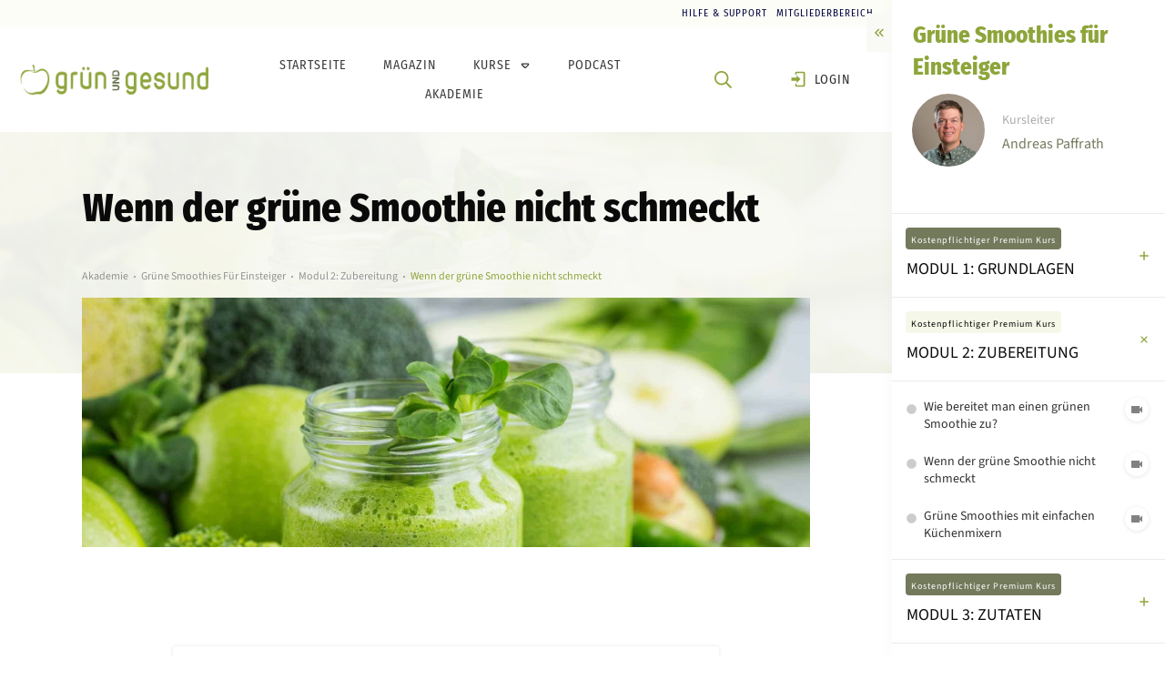

--- FILE ---
content_type: text/html; charset=utf-8
request_url: https://gruenundgesund.de/course/wenn-der-gruene-smoothie-nicht-schmeckt/
body_size: 76116
content:
<!doctype html>
<html lang="de" prefix="og: https://ogp.me/ns#" >
	<head>
		<link rel="profile" href="https://gmpg.org/xfn/11">
		<meta charset="UTF-8">
		<meta name="viewport" content="width=device-width, initial-scale=1">

				<script type="text/javascript">
			window.flatStyles = window.flatStyles || ''

			window.lightspeedOptimizeStylesheet = function () {
				const currentStylesheet = document.querySelector( '.tcb-lightspeed-style:not([data-ls-optimized])' )

				if ( currentStylesheet ) {
					try {
						if ( currentStylesheet.sheet && currentStylesheet.sheet.cssRules ) {
							if ( window.flatStyles ) {
								if ( this.optimizing ) {
									setTimeout( window.lightspeedOptimizeStylesheet.bind( this ), 24 )
								} else {
									this.optimizing = true;

									let rulesIndex = 0;

									while ( rulesIndex < currentStylesheet.sheet.cssRules.length ) {
										const rule = currentStylesheet.sheet.cssRules[ rulesIndex ]
										/* remove rules that already exist in the page */
										if ( rule.type === CSSRule.STYLE_RULE && window.flatStyles.includes( `${rule.selectorText}{` ) ) {
											currentStylesheet.sheet.deleteRule( rulesIndex )
										} else {
											rulesIndex ++
										}
									}
									/* optimize, mark it such, move to the next file, append the styles we have until now */
									currentStylesheet.setAttribute( 'data-ls-optimized', '1' )

									window.flatStyles += currentStylesheet.innerHTML

									this.optimizing = false
								}
							} else {
								window.flatStyles = currentStylesheet.innerHTML
								currentStylesheet.setAttribute( 'data-ls-optimized', '1' )
							}
						}
					} catch ( error ) {
						console.warn( error )
					}

					if ( currentStylesheet.parentElement.tagName !== 'HEAD' ) {
						/* always make sure that those styles end up in the head */
						const stylesheetID = currentStylesheet.id;
						/**
						 * make sure that there is only one copy of the css
						 * e.g display CSS
						 */
						if ( ( ! stylesheetID || ( stylesheetID && ! document.querySelector( `head #${stylesheetID}` ) ) ) ) {
							document.head.prepend( currentStylesheet )
						} else {
							currentStylesheet.remove();
						}
					}
				}
			}

			window.lightspeedOptimizeFlat = function ( styleSheetElement ) {
				if ( document.querySelectorAll( 'link[href*="thrive_flat.css"]' ).length > 1 ) {
					/* disable this flat if we already have one */
					styleSheetElement.setAttribute( 'disabled', true )
				} else {
					/* if this is the first one, make sure he's in head */
					if ( styleSheetElement.parentElement.tagName !== 'HEAD' ) {
						document.head.append( styleSheetElement )
					}
				}
			}
		</script>
		
<!-- Google Tag Manager by PYS -->
    <script data-cfasync="false" data-pagespeed-no-defer>
	    window.dataLayerPYS = window.dataLayerPYS || [];
	</script>
<!-- End Google Tag Manager by PYS -->
<!-- Suchmaschinen-Optimierung durch Rank Math PRO - https://rankmath.com/ -->
<title>Wenn der grüne Smoothie nicht schmeckt &#8211; gruenundgesund.de</title>
<meta name="robots" content="follow, noindex"/>
<meta property="og:locale" content="de_DE" />
<meta property="og:type" content="article" />
<meta property="og:title" content="Wenn der grüne Smoothie nicht schmeckt - gruenundgesund.de" />
<meta property="og:description" content="Du musst angemeldet sein um auf diese Inhalte zuzugreifenDiese Inhalte sind geschützt. Login" />
<meta property="og:url" content="https://gruenundgesund.de/course/wenn-der-gruene-smoothie-nicht-schmeckt/" />
<meta property="og:site_name" content="gruenundgesund.de" />
<meta property="article:publisher" content="https://www.facebook.com/GruenUndGesund/" />
<meta property="og:updated_time" content="2025-07-08T08:52:02+02:00" />
<meta property="og:image" content="https://gruenundgesund.de/wp-content/uploads/gruene-smoothies-1.jpg" />
<meta property="og:image:secure_url" content="https://gruenundgesund.de/wp-content/uploads/gruene-smoothies-1.jpg" />
<meta property="og:image:width" content="1920" />
<meta property="og:image:height" content="656" />
<meta property="og:image:alt" content="Wenn der grüne Smoothie nicht schmeckt" />
<meta property="og:image:type" content="image/jpeg" />
<meta name="twitter:card" content="summary_large_image" />
<meta name="twitter:title" content="Wenn der grüne Smoothie nicht schmeckt - gruenundgesund.de" />
<meta name="twitter:description" content="Du musst angemeldet sein um auf diese Inhalte zuzugreifenDiese Inhalte sind geschützt. Login" />
<meta name="twitter:site" content="@taraluca.hanke@gmail.com" />
<meta name="twitter:creator" content="@Wienen" />
<meta name="twitter:image" content="https://gruenundgesund.de/wp-content/uploads/gruene-smoothies-1.jpg" />
<!-- /Rank Math WordPress SEO Plugin -->

<script type='application/javascript' id='pys-version-script'>console.log('PixelYourSite PRO version 12.0.2');</script>
<link rel='dns-prefetch' href='//www.digistore24-scripts.com' />
<link rel='dns-prefetch' href='//accounts.google.com' />
<link rel='dns-prefetch' href='//apis.google.com' />
<link rel="alternate" type="application/rss+xml" title="gruenundgesund.de &raquo; Feed" href="https://gruenundgesund.de/feed/" />
<link rel="alternate" type="application/rss+xml" title="gruenundgesund.de &raquo; Kommentar-Feed" href="https://gruenundgesund.de/comments/feed/" />
<link rel="alternate" title="oEmbed (JSON)" type="application/json+oembed" href="https://gruenundgesund.de/wp-json/oembed/1.0/embed?url=https%3A%2F%2Fgruenundgesund.de%2Fcourse%2Fwenn-der-gruene-smoothie-nicht-schmeckt%2F" />
<link rel="alternate" title="oEmbed (XML)" type="text/xml+oembed" href="https://gruenundgesund.de/wp-json/oembed/1.0/embed?url=https%3A%2F%2Fgruenundgesund.de%2Fcourse%2Fwenn-der-gruene-smoothie-nicht-schmeckt%2F&#038;format=xml" />
<style id='wp-img-auto-sizes-contain-inline-css' type='text/css'>
img:is([sizes=auto i],[sizes^="auto," i]){contain-intrinsic-size:3000px 1500px}
/*# sourceURL=wp-img-auto-sizes-contain-inline-css */
</style>
<link rel='stylesheet' id='digistore-css' href='https://gruenundgesund.de/wp-content/plugins/digistore/digistore.css?ver=6.9' type='text/css' media='all' />
<link rel='stylesheet' id='tve_style_family_tve_flt-css' href='https://gruenundgesund.de/wp-content/plugins/thrive-visual-editor/editor/css/thrive_flat.css?ver=10.8.6' type='text/css' media='all' />
<style id='wp-emoji-styles-inline-css' type='text/css'>

	img.wp-smiley, img.emoji {
		display: inline !important;
		border: none !important;
		box-shadow: none !important;
		height: 1em !important;
		width: 1em !important;
		margin: 0 0.07em !important;
		vertical-align: -0.1em !important;
		background: none !important;
		padding: 0 !important;
	}
/*# sourceURL=wp-emoji-styles-inline-css */
</style>
<style id='wp-block-library-inline-css' type='text/css'>
:root{--wp-block-synced-color:#7a00df;--wp-block-synced-color--rgb:122,0,223;--wp-bound-block-color:var(--wp-block-synced-color);--wp-editor-canvas-background:#ddd;--wp-admin-theme-color:#007cba;--wp-admin-theme-color--rgb:0,124,186;--wp-admin-theme-color-darker-10:#006ba1;--wp-admin-theme-color-darker-10--rgb:0,107,160.5;--wp-admin-theme-color-darker-20:#005a87;--wp-admin-theme-color-darker-20--rgb:0,90,135;--wp-admin-border-width-focus:2px}@media (min-resolution:192dpi){:root{--wp-admin-border-width-focus:1.5px}}.wp-element-button{cursor:pointer}:root .has-very-light-gray-background-color{background-color:#eee}:root .has-very-dark-gray-background-color{background-color:#313131}:root .has-very-light-gray-color{color:#eee}:root .has-very-dark-gray-color{color:#313131}:root .has-vivid-green-cyan-to-vivid-cyan-blue-gradient-background{background:linear-gradient(135deg,#00d084,#0693e3)}:root .has-purple-crush-gradient-background{background:linear-gradient(135deg,#34e2e4,#4721fb 50%,#ab1dfe)}:root .has-hazy-dawn-gradient-background{background:linear-gradient(135deg,#faaca8,#dad0ec)}:root .has-subdued-olive-gradient-background{background:linear-gradient(135deg,#fafae1,#67a671)}:root .has-atomic-cream-gradient-background{background:linear-gradient(135deg,#fdd79a,#004a59)}:root .has-nightshade-gradient-background{background:linear-gradient(135deg,#330968,#31cdcf)}:root .has-midnight-gradient-background{background:linear-gradient(135deg,#020381,#2874fc)}:root{--wp--preset--font-size--normal:16px;--wp--preset--font-size--huge:42px}.has-regular-font-size{font-size:1em}.has-larger-font-size{font-size:2.625em}.has-normal-font-size{font-size:var(--wp--preset--font-size--normal)}.has-huge-font-size{font-size:var(--wp--preset--font-size--huge)}.has-text-align-center{text-align:center}.has-text-align-left{text-align:left}.has-text-align-right{text-align:right}.has-fit-text{white-space:nowrap!important}#end-resizable-editor-section{display:none}.aligncenter{clear:both}.items-justified-left{justify-content:flex-start}.items-justified-center{justify-content:center}.items-justified-right{justify-content:flex-end}.items-justified-space-between{justify-content:space-between}.screen-reader-text{border:0;clip-path:inset(50%);height:1px;margin:-1px;overflow:hidden;padding:0;position:absolute;width:1px;word-wrap:normal!important}.screen-reader-text:focus{background-color:#ddd;clip-path:none;color:#444;display:block;font-size:1em;height:auto;left:5px;line-height:normal;padding:15px 23px 14px;text-decoration:none;top:5px;width:auto;z-index:100000}html :where(.has-border-color){border-style:solid}html :where([style*=border-top-color]){border-top-style:solid}html :where([style*=border-right-color]){border-right-style:solid}html :where([style*=border-bottom-color]){border-bottom-style:solid}html :where([style*=border-left-color]){border-left-style:solid}html :where([style*=border-width]){border-style:solid}html :where([style*=border-top-width]){border-top-style:solid}html :where([style*=border-right-width]){border-right-style:solid}html :where([style*=border-bottom-width]){border-bottom-style:solid}html :where([style*=border-left-width]){border-left-style:solid}html :where(img[class*=wp-image-]){height:auto;max-width:100%}:where(figure){margin:0 0 1em}html :where(.is-position-sticky){--wp-admin--admin-bar--position-offset:var(--wp-admin--admin-bar--height,0px)}@media screen and (max-width:600px){html :where(.is-position-sticky){--wp-admin--admin-bar--position-offset:0px}}

/*# sourceURL=wp-block-library-inline-css */
</style><style id='global-styles-inline-css' type='text/css'>
:root{--wp--preset--aspect-ratio--square: 1;--wp--preset--aspect-ratio--4-3: 4/3;--wp--preset--aspect-ratio--3-4: 3/4;--wp--preset--aspect-ratio--3-2: 3/2;--wp--preset--aspect-ratio--2-3: 2/3;--wp--preset--aspect-ratio--16-9: 16/9;--wp--preset--aspect-ratio--9-16: 9/16;--wp--preset--color--black: #000000;--wp--preset--color--cyan-bluish-gray: #abb8c3;--wp--preset--color--white: #ffffff;--wp--preset--color--pale-pink: #f78da7;--wp--preset--color--vivid-red: #cf2e2e;--wp--preset--color--luminous-vivid-orange: #ff6900;--wp--preset--color--luminous-vivid-amber: #fcb900;--wp--preset--color--light-green-cyan: #7bdcb5;--wp--preset--color--vivid-green-cyan: #00d084;--wp--preset--color--pale-cyan-blue: #8ed1fc;--wp--preset--color--vivid-cyan-blue: #0693e3;--wp--preset--color--vivid-purple: #9b51e0;--wp--preset--gradient--vivid-cyan-blue-to-vivid-purple: linear-gradient(135deg,rgb(6,147,227) 0%,rgb(155,81,224) 100%);--wp--preset--gradient--light-green-cyan-to-vivid-green-cyan: linear-gradient(135deg,rgb(122,220,180) 0%,rgb(0,208,130) 100%);--wp--preset--gradient--luminous-vivid-amber-to-luminous-vivid-orange: linear-gradient(135deg,rgb(252,185,0) 0%,rgb(255,105,0) 100%);--wp--preset--gradient--luminous-vivid-orange-to-vivid-red: linear-gradient(135deg,rgb(255,105,0) 0%,rgb(207,46,46) 100%);--wp--preset--gradient--very-light-gray-to-cyan-bluish-gray: linear-gradient(135deg,rgb(238,238,238) 0%,rgb(169,184,195) 100%);--wp--preset--gradient--cool-to-warm-spectrum: linear-gradient(135deg,rgb(74,234,220) 0%,rgb(151,120,209) 20%,rgb(207,42,186) 40%,rgb(238,44,130) 60%,rgb(251,105,98) 80%,rgb(254,248,76) 100%);--wp--preset--gradient--blush-light-purple: linear-gradient(135deg,rgb(255,206,236) 0%,rgb(152,150,240) 100%);--wp--preset--gradient--blush-bordeaux: linear-gradient(135deg,rgb(254,205,165) 0%,rgb(254,45,45) 50%,rgb(107,0,62) 100%);--wp--preset--gradient--luminous-dusk: linear-gradient(135deg,rgb(255,203,112) 0%,rgb(199,81,192) 50%,rgb(65,88,208) 100%);--wp--preset--gradient--pale-ocean: linear-gradient(135deg,rgb(255,245,203) 0%,rgb(182,227,212) 50%,rgb(51,167,181) 100%);--wp--preset--gradient--electric-grass: linear-gradient(135deg,rgb(202,248,128) 0%,rgb(113,206,126) 100%);--wp--preset--gradient--midnight: linear-gradient(135deg,rgb(2,3,129) 0%,rgb(40,116,252) 100%);--wp--preset--font-size--small: 13px;--wp--preset--font-size--medium: 20px;--wp--preset--font-size--large: 36px;--wp--preset--font-size--x-large: 42px;--wp--preset--spacing--20: 0.44rem;--wp--preset--spacing--30: 0.67rem;--wp--preset--spacing--40: 1rem;--wp--preset--spacing--50: 1.5rem;--wp--preset--spacing--60: 2.25rem;--wp--preset--spacing--70: 3.38rem;--wp--preset--spacing--80: 5.06rem;--wp--preset--shadow--natural: 6px 6px 9px rgba(0, 0, 0, 0.2);--wp--preset--shadow--deep: 12px 12px 50px rgba(0, 0, 0, 0.4);--wp--preset--shadow--sharp: 6px 6px 0px rgba(0, 0, 0, 0.2);--wp--preset--shadow--outlined: 6px 6px 0px -3px rgb(255, 255, 255), 6px 6px rgb(0, 0, 0);--wp--preset--shadow--crisp: 6px 6px 0px rgb(0, 0, 0);}:where(.is-layout-flex){gap: 0.5em;}:where(.is-layout-grid){gap: 0.5em;}body .is-layout-flex{display: flex;}.is-layout-flex{flex-wrap: wrap;align-items: center;}.is-layout-flex > :is(*, div){margin: 0;}body .is-layout-grid{display: grid;}.is-layout-grid > :is(*, div){margin: 0;}:where(.wp-block-columns.is-layout-flex){gap: 2em;}:where(.wp-block-columns.is-layout-grid){gap: 2em;}:where(.wp-block-post-template.is-layout-flex){gap: 1.25em;}:where(.wp-block-post-template.is-layout-grid){gap: 1.25em;}.has-black-color{color: var(--wp--preset--color--black) !important;}.has-cyan-bluish-gray-color{color: var(--wp--preset--color--cyan-bluish-gray) !important;}.has-white-color{color: var(--wp--preset--color--white) !important;}.has-pale-pink-color{color: var(--wp--preset--color--pale-pink) !important;}.has-vivid-red-color{color: var(--wp--preset--color--vivid-red) !important;}.has-luminous-vivid-orange-color{color: var(--wp--preset--color--luminous-vivid-orange) !important;}.has-luminous-vivid-amber-color{color: var(--wp--preset--color--luminous-vivid-amber) !important;}.has-light-green-cyan-color{color: var(--wp--preset--color--light-green-cyan) !important;}.has-vivid-green-cyan-color{color: var(--wp--preset--color--vivid-green-cyan) !important;}.has-pale-cyan-blue-color{color: var(--wp--preset--color--pale-cyan-blue) !important;}.has-vivid-cyan-blue-color{color: var(--wp--preset--color--vivid-cyan-blue) !important;}.has-vivid-purple-color{color: var(--wp--preset--color--vivid-purple) !important;}.has-black-background-color{background-color: var(--wp--preset--color--black) !important;}.has-cyan-bluish-gray-background-color{background-color: var(--wp--preset--color--cyan-bluish-gray) !important;}.has-white-background-color{background-color: var(--wp--preset--color--white) !important;}.has-pale-pink-background-color{background-color: var(--wp--preset--color--pale-pink) !important;}.has-vivid-red-background-color{background-color: var(--wp--preset--color--vivid-red) !important;}.has-luminous-vivid-orange-background-color{background-color: var(--wp--preset--color--luminous-vivid-orange) !important;}.has-luminous-vivid-amber-background-color{background-color: var(--wp--preset--color--luminous-vivid-amber) !important;}.has-light-green-cyan-background-color{background-color: var(--wp--preset--color--light-green-cyan) !important;}.has-vivid-green-cyan-background-color{background-color: var(--wp--preset--color--vivid-green-cyan) !important;}.has-pale-cyan-blue-background-color{background-color: var(--wp--preset--color--pale-cyan-blue) !important;}.has-vivid-cyan-blue-background-color{background-color: var(--wp--preset--color--vivid-cyan-blue) !important;}.has-vivid-purple-background-color{background-color: var(--wp--preset--color--vivid-purple) !important;}.has-black-border-color{border-color: var(--wp--preset--color--black) !important;}.has-cyan-bluish-gray-border-color{border-color: var(--wp--preset--color--cyan-bluish-gray) !important;}.has-white-border-color{border-color: var(--wp--preset--color--white) !important;}.has-pale-pink-border-color{border-color: var(--wp--preset--color--pale-pink) !important;}.has-vivid-red-border-color{border-color: var(--wp--preset--color--vivid-red) !important;}.has-luminous-vivid-orange-border-color{border-color: var(--wp--preset--color--luminous-vivid-orange) !important;}.has-luminous-vivid-amber-border-color{border-color: var(--wp--preset--color--luminous-vivid-amber) !important;}.has-light-green-cyan-border-color{border-color: var(--wp--preset--color--light-green-cyan) !important;}.has-vivid-green-cyan-border-color{border-color: var(--wp--preset--color--vivid-green-cyan) !important;}.has-pale-cyan-blue-border-color{border-color: var(--wp--preset--color--pale-cyan-blue) !important;}.has-vivid-cyan-blue-border-color{border-color: var(--wp--preset--color--vivid-cyan-blue) !important;}.has-vivid-purple-border-color{border-color: var(--wp--preset--color--vivid-purple) !important;}.has-vivid-cyan-blue-to-vivid-purple-gradient-background{background: var(--wp--preset--gradient--vivid-cyan-blue-to-vivid-purple) !important;}.has-light-green-cyan-to-vivid-green-cyan-gradient-background{background: var(--wp--preset--gradient--light-green-cyan-to-vivid-green-cyan) !important;}.has-luminous-vivid-amber-to-luminous-vivid-orange-gradient-background{background: var(--wp--preset--gradient--luminous-vivid-amber-to-luminous-vivid-orange) !important;}.has-luminous-vivid-orange-to-vivid-red-gradient-background{background: var(--wp--preset--gradient--luminous-vivid-orange-to-vivid-red) !important;}.has-very-light-gray-to-cyan-bluish-gray-gradient-background{background: var(--wp--preset--gradient--very-light-gray-to-cyan-bluish-gray) !important;}.has-cool-to-warm-spectrum-gradient-background{background: var(--wp--preset--gradient--cool-to-warm-spectrum) !important;}.has-blush-light-purple-gradient-background{background: var(--wp--preset--gradient--blush-light-purple) !important;}.has-blush-bordeaux-gradient-background{background: var(--wp--preset--gradient--blush-bordeaux) !important;}.has-luminous-dusk-gradient-background{background: var(--wp--preset--gradient--luminous-dusk) !important;}.has-pale-ocean-gradient-background{background: var(--wp--preset--gradient--pale-ocean) !important;}.has-electric-grass-gradient-background{background: var(--wp--preset--gradient--electric-grass) !important;}.has-midnight-gradient-background{background: var(--wp--preset--gradient--midnight) !important;}.has-small-font-size{font-size: var(--wp--preset--font-size--small) !important;}.has-medium-font-size{font-size: var(--wp--preset--font-size--medium) !important;}.has-large-font-size{font-size: var(--wp--preset--font-size--large) !important;}.has-x-large-font-size{font-size: var(--wp--preset--font-size--x-large) !important;}
/*# sourceURL=global-styles-inline-css */
</style>

<style id='classic-theme-styles-inline-css' type='text/css'>
/*! This file is auto-generated */
.wp-block-button__link{color:#fff;background-color:#32373c;border-radius:9999px;box-shadow:none;text-decoration:none;padding:calc(.667em + 2px) calc(1.333em + 2px);font-size:1.125em}.wp-block-file__button{background:#32373c;color:#fff;text-decoration:none}
/*# sourceURL=/wp-includes/css/classic-themes.min.css */
</style>
<link rel='stylesheet' id='tve-ult-main-frame-css-css' href='https://gruenundgesund.de/wp-content/plugins/thrive-ultimatum/tcb-bridge/assets/css/placeholders.css?ver=10.8.6' type='text/css' media='all' />
<link rel='stylesheet' id='thrive-theme-styles-css' href='https://gruenundgesund.de/wp-content/themes/thrive-theme/inc/assets/dist/theme.css?ver=10.8.6' type='text/css' media='all' />
<link rel='stylesheet' id='tvo-frontend-css' href='https://gruenundgesund.de/wp-content/plugins/thrive-ovation/tcb-bridge/frontend/css/frontend.css?ver=6.9' type='text/css' media='all' />
<link rel='stylesheet' id='thrive-theme-css' href='https://gruenundgesund.de/wp-content/themes/thrive-theme/style.css?ver=10.8.6' type='text/css' media='all' />
<link rel='stylesheet' id='thrive-template-css' href='//gruenundgesund.de/wp-content/uploads/thrive/apprentice-template-1761741152.css?ver=10.8.6' type='text/css' media='all' />
<link rel='stylesheet' id='buttons-css' href='https://gruenundgesund.de/wp-includes/css/buttons.min.css?ver=6.9' type='text/css' media='all' />
<link rel='stylesheet' id='dashicons-css' href='https://gruenundgesund.de/wp-includes/css/dashicons.min.css?ver=6.9' type='text/css' media='all' />
<link rel='stylesheet' id='mediaelement-css' href='https://gruenundgesund.de/wp-includes/js/mediaelement/mediaelementplayer-legacy.min.css?ver=4.2.17' type='text/css' media='all' />
<link rel='stylesheet' id='wp-mediaelement-css' href='https://gruenundgesund.de/wp-includes/js/mediaelement/wp-mediaelement.min.css?ver=6.9' type='text/css' media='all' />
<link rel='stylesheet' id='media-views-css' href='https://gruenundgesund.de/wp-includes/css/media-views.min.css?ver=6.9' type='text/css' media='all' />
<link rel='stylesheet' id='imgareaselect-css' href='https://gruenundgesund.de/wp-includes/js/imgareaselect/imgareaselect.css?ver=0.9.8' type='text/css' media='all' />
<link rel='stylesheet' id='tva-syles-css-css' href='https://gruenundgesund.de/wp-content/plugins/thrive-apprentice/css/styles.css?ver=10.8.6' type='text/css' media='all' />
<link rel='stylesheet' id='tva-animate-css-css' href='https://gruenundgesund.de/wp-content/plugins/thrive-apprentice/css/animate.css?ver=10.8.6' type='text/css' media='all' />
<link rel='stylesheet' id='tva-scrollbar-css-css' href='https://gruenundgesund.de/wp-content/plugins/thrive-apprentice/css/jquery.scrollbar.css?ver=10.8.6' type='text/css' media='all' />
<link rel='stylesheet' id='tva_tcb_style_frontend-css' href='https://gruenundgesund.de/wp-content/plugins/thrive-apprentice/tcb-bridge/assets/css/frontend.css?ver=10.8.6' type='text/css' media='all' />
<link rel='stylesheet' id='tcm-front-styles-css-css' href='https://gruenundgesund.de/wp-content/plugins/thrive-comments/assets/css/styles.css?ver=10.8.6' type='text/css' media='all' />
<link rel='stylesheet' id='wp-auth-check-css' href='https://gruenundgesund.de/wp-includes/css/wp-auth-check.min.css?ver=6.9' type='text/css' media='all' />
<script type="text/javascript" src="https://gruenundgesund.de/wp-includes/js/jquery/jquery.min.js?ver=3.7.1" id="jquery-core-js"></script>
<script type="text/javascript" src="https://gruenundgesund.de/wp-includes/js/jquery/jquery-migrate.min.js?ver=3.4.1" id="jquery-migrate-js"></script>
<script type="text/javascript" src="https://gruenundgesund.de/wp-content/plugins/digistore/digistore.js?ver=6.9" id="digistore-wp-js"></script>
<script type="text/javascript" src="https://www.digistore24-scripts.com/service/digistore.js?ver=2.52wp" id="digistore-js"></script>
<script type="text/javascript" id="digistore-js-after">
/* <![CDATA[ */
window._ds24 = !window._ds24 ? {q:[],e:function(){}} : window._ds24;
            window._ds24.q.push(['digistorePromocode', {"product_id":"353397","affiliate_key":"aff","campaignkey_key":"cam"}]);
            window._ds24.e();
//# sourceURL=digistore-js-after
/* ]]> */
</script>
<script type="text/javascript" id="tho-header-js-js-extra">
/* <![CDATA[ */
var THO_Head = {"variations":{"28061":{"variations":{"79":"Mischkultur mit Aubergine: Das sind gute Nachbarn","80":"Mischkultur mit Aubergine: Das sind gute Nachbarn (& schlechte) "},"test_id":"39","winners":[]},"27895":{"variations":{"77":"Anwendung von einj\u00e4hrigem Beifu\u00df (artemisia annua)","78":"Artemisia annua: Anwendung, Geheimnisse und Vorteile"},"test_id":"38","winners":[]},"30891":{"variations":{"75":"Radieschen Keimlinge selber ziehen: Einfache Anleitung + Tipps","76":"Radieschen Keimlinge selber ziehen: Praxis-Tipps f\u00fcr Anf\u00e4nger"},"test_id":"37","winners":[]},"31261":{"variations":{"73":"R\u00e4uchern &#038; Rauhn\u00e4chte: Infos zum magischen Ritual + Anleitung","74":"R\u00e4uchern & Rauhn\u00e4chte: So gelingt das Ritual (easy Anleitung)!"},"test_id":"36","winners":[]},"31240":{"variations":{"71":"Kefir selber machen ohne Pilz? Das geht! (2-Schritte-Anleitung)","72":"Kefir selber machen ohne Pilz: Schnelle Anleitung f\u00fcr Einsteiger"},"test_id":"35","winners":[]},"30826":{"variations":{"69":"Anbauplan Gem\u00fcse (PDF): Gem\u00fcseanbau leicht gemacht!","70":"Anbauplan Gem\u00fcse (PDF): So wird der Anbau zum Kinderspiel"},"test_id":"34","winners":[]},"30812":{"variations":{"67":"Lapacho Tee: Wirkung auf die Leber?","68":"Lapacho Tee: Wirkung revolutioniert die Lebergesundheit?"},"test_id":"33","winners":[]},"30680":{"variations":{"65":"R\u00e4ucherst\u00f6vchen selber machen: Einfache DIY-Anleitung","66":"R\u00e4ucherst\u00f6vchen selber machen: So geht's einfach & g\u00fcnstig!"},"test_id":"32","winners":[]},"29837":{"variations":{"63":"Knoblauch Sprossen: 3 Rezepte f\u00fcr gesprossenen Knoblauch","64":"Knoblauch Sprossen: 3 Top-Rezepte f\u00fcr Gourmet-Liebhaber"},"test_id":"31","winners":[]},"29750":{"variations":{"61":"Linsensprossen ziehen: Gesunde Keimlinge f\u00fcr jeden Tag!","62":"Linsensprossen ziehen: So gedeihen die Sprossen optimal!"},"test_id":"30","winners":[]},"29126":{"variations":{"59":"Pappelknospen: Wirkung, Verwendung &#038; Vorteile der Knospe","60":"Pappelknospen: Wirkung & praktische Anwendungstipps"},"test_id":"29","winners":[]},"29158":{"variations":{"57":"Zwiebeln fermentieren: 3 s\u00fcndhaft leckere Rezepte","58":"Zwiebeln fermentieren: 3 Rezepte f\u00fcr Kulinarische Highlights"},"test_id":"28","winners":[]},"29139":{"variations":{"55":"Rosenkohl: Gute Nachbarn in der Mischkultur (+ Pflanztipps)","56":"Rosenkohl: Gute Nachbarn + Mischkultur-Geheimnisse enth\u00fcllt!"},"test_id":"27","winners":[]},"29203":{"variations":{"53":"Dicke Bohnen &#038; Mischkultur: Anleitung f\u00fcr den Anbau (+Tipps)","54":"Dicke Bohnen & Mischkultur: einfacher Anbauguide + Profi-Tipps"},"test_id":"26","winners":[]},"29224":{"variations":{"51":"Mischkultur S\u00fc\u00dfkartoffel: Gute Nachbarn &#038; schlechte Nachbarn","52":"Mischkultur S\u00fc\u00dfkartoffel: So w\u00e4hlst du perfekte Beetpartner"},"test_id":"25","winners":[]},"28492":{"variations":{"47":"Mungobohnen-Keimlinge ziehen: Anleitung in 5 Schritten","48":"Mungobohnen-Keimlinge ziehen: Entdecke das Powerfood!"},"test_id":"23","winners":[]},"28098":{"variations":{"35":"Pastinaken in Mischkultur pflanzen: Was muss ich beachten?","36":"Pastinaken in Mischkultur pflanzen: Vermeide diese Fehler!"},"test_id":"17","winners":[]},"23072":{"variations":{"18":"Rosinenwasser zur Leberentgiftung: Sinnvoll oder nicht?","19":"Rosinenwasser zur Leberentgiftung: Wahrheit oder Mythos? ","20":"Rosinenwasser zur Leberentgiftung: Wie seri\u00f6s ist die Methode? "},"test_id":"9","winners":[]},"22071":{"variations":{"15":"Gem\u00fcse fermentieren: Komplette Anleitung &#038; Rezepte","16":"Gem\u00fcse fermentieren wie ein Profi: Anleitung, Rezepte & Tricks","17":"Gem\u00fcse fermentieren: Einfache Anleitung, Rezepte & Profi-Tipps"},"test_id":"8","winners":[]}},"post_id":"16582","element_tag":"thrive_headline","woo_tag":"tho_woo"};
//# sourceURL=tho-header-js-js-extra
/* ]]> */
</script>
<script type="text/javascript" src="https://gruenundgesund.de/wp-content/plugins/thrive-headline-optimizer/frontend/js/header.min.js?ver=2.3.1" id="tho-header-js-js"></script>
<script type="text/javascript" src="https://gruenundgesund.de/wp-includes/js/jquery/ui/core.min.js?ver=1.13.3" id="jquery-ui-core-js"></script>
<script type="text/javascript" src="https://gruenundgesund.de/wp-includes/js/jquery/ui/menu.min.js?ver=1.13.3" id="jquery-ui-menu-js"></script>
<script type="text/javascript" src="https://gruenundgesund.de/wp-includes/js/dist/dom-ready.min.js?ver=f77871ff7694fffea381" id="wp-dom-ready-js"></script>
<script type="text/javascript" src="https://gruenundgesund.de/wp-includes/js/dist/hooks.min.js?ver=dd5603f07f9220ed27f1" id="wp-hooks-js"></script>
<script type="text/javascript" src="https://gruenundgesund.de/wp-includes/js/dist/i18n.min.js?ver=c26c3dc7bed366793375" id="wp-i18n-js"></script>
<script type="text/javascript" id="wp-i18n-js-after">
/* <![CDATA[ */
wp.i18n.setLocaleData( { 'text direction\u0004ltr': [ 'ltr' ] } );
//# sourceURL=wp-i18n-js-after
/* ]]> */
</script>
<script type="text/javascript" id="wp-a11y-js-translations">
/* <![CDATA[ */
( function( domain, translations ) {
	var localeData = translations.locale_data[ domain ] || translations.locale_data.messages;
	localeData[""].domain = domain;
	wp.i18n.setLocaleData( localeData, domain );
} )( "default", {"translation-revision-date":"2026-01-24 23:23:59+0000","generator":"GlotPress\/4.0.3","domain":"messages","locale_data":{"messages":{"":{"domain":"messages","plural-forms":"nplurals=2; plural=n != 1;","lang":"de"},"Notifications":["Benachrichtigungen"]}},"comment":{"reference":"wp-includes\/js\/dist\/a11y.js"}} );
//# sourceURL=wp-a11y-js-translations
/* ]]> */
</script>
<script type="text/javascript" src="https://gruenundgesund.de/wp-includes/js/dist/a11y.min.js?ver=cb460b4676c94bd228ed" id="wp-a11y-js"></script>
<script type="text/javascript" src="https://gruenundgesund.de/wp-includes/js/jquery/ui/autocomplete.min.js?ver=1.13.3" id="jquery-ui-autocomplete-js"></script>
<script type="text/javascript" src="https://gruenundgesund.de/wp-includes/js/imagesloaded.min.js?ver=5.0.0" id="imagesloaded-js"></script>
<script type="text/javascript" src="https://gruenundgesund.de/wp-includes/js/masonry.min.js?ver=4.2.2" id="masonry-js"></script>
<script type="text/javascript" src="https://gruenundgesund.de/wp-includes/js/jquery/jquery.masonry.min.js?ver=3.1.2b" id="jquery-masonry-js"></script>
<script type="text/javascript" id="tve_frontend-js-extra">
/* <![CDATA[ */
var tve_frontend_options = {"ajaxurl":"https://gruenundgesund.de/wp-admin/admin-ajax.php","is_editor_page":"","page_events":"","is_single":"1","social_fb_app_id":"","dash_url":"https://gruenundgesund.de/wp-content/plugins/thrive-product-manager/thrive-dashboard","queried_object":{"ID":16582,"post_author":"2"},"query_vars":{"page":"","tva_lesson":"wenn-der-gruene-smoothie-nicht-schmeckt","post_type":"tva_lesson","name":"wenn-der-gruene-smoothie-nicht-schmeckt","certificate_u":""},"$_POST":[],"translations":{"Copy":"Copy","empty_username":"ERROR: The username field is empty.","empty_password":"ERROR: The password field is empty.","empty_login":"ERROR: Enter a username or email address.","min_chars":"At least %s characters are needed","no_headings":"No headings found","registration_err":{"required_field":"\u003Cstrong\u003EError\u003C/strong\u003E: This field is required","required_email":"\u003Cstrong\u003EError\u003C/strong\u003E: Please type your email address","invalid_email":"\u003Cstrong\u003EError\u003C/strong\u003E: The email address isn&#8217;t correct","passwordmismatch":"\u003Cstrong\u003EError\u003C/strong\u003E: Password mismatch"}},"routes":{"posts":"https://gruenundgesund.de/wp-json/tcb/v1/posts","video_reporting":"https://gruenundgesund.de/wp-json/tcb/v1/video-reporting","courses":"https://gruenundgesund.de/wp-json/tva/v1/course_list_element","certificate_search":"https://gruenundgesund.de/wp-json/tva/v1/certificate/search","assessments":"https://gruenundgesund.de/wp-json/tva/v1/user/assessment","testimonials":"https://gruenundgesund.de/wp-json/tcb/v1/testimonials"},"nonce":"9c6234c5d8","allow_video_src":"1","google_client_id":null,"google_api_key":null,"facebook_app_id":null,"lead_generation_custom_tag_apis":["activecampaign","aweber","convertkit","drip","klicktipp","mailchimp","sendlane","zapier"],"post_request_data":[],"user_profile_nonce":"1201ff8399","ip":"185.125.174.114","current_user":[],"post_id":"16582","post_title":"Wenn der gr\u00fcne Smoothie nicht schmeckt","post_type":"tva_lesson","post_url":"https://gruenundgesund.de/course/wenn-der-gruene-smoothie-nicht-schmeckt/","is_lp":"","conditional_display":{"is_tooltip_dismissed":false}};
//# sourceURL=tve_frontend-js-extra
/* ]]> */
</script>
<script type="text/javascript" src="https://gruenundgesund.de/wp-content/plugins/thrive-visual-editor/editor/js/dist/modules/general.min.js?ver=10.8.6" id="tve_frontend-js"></script>
<script type="text/javascript" src="https://gruenundgesund.de/wp-includes/js/plupload/moxie.min.js?ver=1.3.5.1" id="moxiejs-js"></script>
<script type="text/javascript" src="https://gruenundgesund.de/wp-content/plugins/thrive-visual-editor/editor/js/dist/modules/post-list.min.js?v=10.8.6&amp;ver=10.8.6" id="tve_frontend_post-list-js"></script>
<script type="text/javascript" src="https://gruenundgesund.de/wp-content/plugins/pixelyoursite-pro/dist/scripts/js.cookie-2.1.3.min.js?ver=2.1.3" id="js-cookie-pys-js"></script>
<script type="text/javascript" src="https://gruenundgesund.de/wp-content/plugins/pixelyoursite-pro/dist/scripts/jquery.bind-first-0.2.3.min.js" id="jquery-bind-first-js"></script>
<script type="text/javascript" src="https://gruenundgesund.de/wp-content/plugins/pixelyoursite-pro/dist/scripts/tld.min.js?ver=2.3.1" id="js-tld-js"></script>
<script type="text/javascript" id="pys-js-extra">
/* <![CDATA[ */
var pysOptions = {"staticEvents":{"facebook":{"init_event":[{"delay":0,"type":"static","ajaxFire":false,"name":"PageView","eventID":"778d2ec9-88af-4fd1-acce-bf7f0bedb068","pixelIds":["2155415741589756"],"params":{"page_title":"Wenn der gr\u00fcne Smoothie nicht schmeckt","post_type":"tva_lesson","post_id":16582,"plugin":"PixelYourSite","event_url":"gruenundgesund.de/course/wenn-der-gruene-smoothie-nicht-schmeckt/","user_role":"guest"},"e_id":"init_event","ids":[],"hasTimeWindow":false,"timeWindow":0,"woo_order":"","edd_order":""}]}},"dynamicEvents":[],"triggerEvents":[],"triggerEventTypes":[],"facebook":{"pixelIds":["2155415741589756"],"advancedMatchingEnabled":true,"advancedMatching":[],"removeMetadata":true,"wooVariableAsSimple":false,"serverApiEnabled":true,"wooCRSendFromServer":false,"send_external_id":true,"enabled_medical":false,"do_not_track_medical_param":["event_url","post_title","page_title","landing_page","content_name","categories","category_name","tags"],"meta_ldu":false,"hide_pixels":[]},"ga":{"trackingIds":["G-VG4PKHMTCP"],"retargetingLogic":"ecomm","crossDomainEnabled":false,"crossDomainAcceptIncoming":false,"crossDomainDomains":[],"wooVariableAsSimple":true,"isDebugEnabled":[],"serverContainerUrls":{"G-VG4PKHMTCP":{"enable_server_container":"","server_container_url":"","transport_url":""}},"additionalConfig":{"G-VG4PKHMTCP":{"first_party_collection":true}},"disableAdvertisingFeatures":null,"disableAdvertisingPersonalization":false,"url_passthrough":true,"url_passthrough_filter":true,"custom_page_view_event":false,"hide_pixels":[]},"debug":"","siteUrl":"https://gruenundgesund.de","ajaxUrl":"https://gruenundgesund.de/wp-admin/admin-ajax.php","ajax_event":"f2effb5adc","trackUTMs":"1","trackTrafficSource":"1","user_id":"0","enable_lading_page_param":"1","cookie_duration":"7","enable_event_day_param":"1","enable_event_month_param":"1","enable_event_time_param":"1","enable_remove_target_url_param":"1","enable_remove_download_url_param":"1","visit_data_model":"first_visit","last_visit_duration":"60","enable_auto_save_advance_matching":"1","enable_success_send_form":"","enable_automatic_events":"1","enable_event_video":"","ajaxForServerEvent":"1","ajaxForServerStaticEvent":"1","send_external_id":"1","external_id_expire":"180","track_cookie_for_subdomains":"1","google_consent_mode":"1","data_persistency":"keep_data","advance_matching_form":{"enable_advance_matching_forms":true,"advance_matching_fn_names":["first_name","first-name","first name","name"],"advance_matching_ln_names":["last_name","last-name","last name"],"advance_matching_tel_names":["phone","tel"],"advance_matching_em_names":[]},"advance_matching_url":{"enable_advance_matching_url":true,"advance_matching_fn_names":[],"advance_matching_ln_names":[],"advance_matching_tel_names":[],"advance_matching_em_names":[]},"track_dynamic_fields":[],"gdpr":{"ajax_enabled":false,"all_disabled_by_api":false,"facebook_disabled_by_api":false,"tiktok_disabled_by_api":false,"analytics_disabled_by_api":false,"google_ads_disabled_by_api":false,"pinterest_disabled_by_api":false,"bing_disabled_by_api":false,"externalID_disabled_by_api":false,"facebook_prior_consent_enabled":true,"tiktok_prior_consent_enabled":true,"analytics_prior_consent_enabled":true,"google_ads_prior_consent_enabled":true,"pinterest_prior_consent_enabled":true,"bing_prior_consent_enabled":true,"cookiebot_integration_enabled":false,"cookiebot_facebook_consent_category":"marketing","cookiebot_tiktok_consent_category":"marketing","cookiebot_analytics_consent_category":"statistics","cookiebot_google_ads_consent_category":"marketing","cookiebot_pinterest_consent_category":"marketing","cookiebot_bing_consent_category":"marketing","cookie_notice_integration_enabled":false,"cookie_law_info_integration_enabled":false,"real_cookie_banner_integration_enabled":false,"consent_magic_integration_enabled":false,"analytics_storage":{"enabled":true,"value":"granted","filter":false},"ad_storage":{"enabled":true,"value":"granted","filter":false},"ad_user_data":{"enabled":true,"value":"granted","filter":false},"ad_personalization":{"enabled":true,"value":"granted","filter":false}},"cookie":{"disabled_all_cookie":false,"disabled_start_session_cookie":false,"disabled_advanced_form_data_cookie":false,"disabled_landing_page_cookie":false,"disabled_first_visit_cookie":false,"disabled_trafficsource_cookie":false,"disabled_utmTerms_cookie":false,"disabled_utmId_cookie":false},"tracking_analytics":{"TrafficSource":"direct","TrafficLanding":"https://gruenundgesund.de/course/wenn-der-gruene-smoothie-nicht-schmeckt/","TrafficUtms":[],"TrafficUtmsId":[],"userDataEnable":true,"userData":{"emails":[],"phones":[],"addresses":[]},"use_encoding_provided_data":true,"use_multiple_provided_data":true},"GATags":{"ga_datalayer_type":"default","ga_datalayer_name":"dataLayerPYS"},"automatic":{"enable_youtube":true,"enable_vimeo":true,"enable_video":false},"woo":{"enabled":false},"edd":{"enabled":false},"cache_bypass":"1769903029"};
//# sourceURL=pys-js-extra
/* ]]> */
</script>
<script type="text/javascript" src="https://gruenundgesund.de/wp-content/plugins/pixelyoursite-pro/dist/scripts/public.js?ver=12.0.2" id="pys-js"></script>
<script type="text/javascript" id="theme-frontend-js-extra">
/* <![CDATA[ */
var thrive_front_localize = {"comments_form":{"error_defaults":{"email":"Email address invalid","url":"Website address invalid","required":"Required field missing"}},"routes":{"posts":"https://gruenundgesund.de/wp-json/tcb/v1/posts","frontend":"https://gruenundgesund.de/wp-json/ttb/v1/frontend"},"tar_post_url":"?tve=true&action=architect&from_theme=1","is_editor":"","ID":"16448","template_url":"?tve=true&action=architect&tva_skin_id=265&from_tar=16582","pagination_url":{"template":"https://gruenundgesund.de/course/wenn-der-gruene-smoothie-nicht-schmeckt/page/[thrive_page_number]/","base":"https://gruenundgesund.de/course/wenn-der-gruene-smoothie-nicht-schmeckt/"},"sidebar_visibility":[],"is_singular":"1","is_user_logged_in":""};
//# sourceURL=theme-frontend-js-extra
/* ]]> */
</script>
<script type="text/javascript" src="https://gruenundgesund.de/wp-content/themes/thrive-theme/inc/assets/dist/frontend.min.js?ver=10.8.6" id="theme-frontend-js"></script>
<script type="text/javascript" src="https://gruenundgesund.de/wp-content/plugins/pixelyoursite-super-pack/dist/scripts/public.js?ver=6.0.1" id="pys_sp_public_js-js"></script>
<script type="text/javascript" id="utils-js-extra">
/* <![CDATA[ */
var userSettings = {"url":"/","uid":"0","time":"1769903029","secure":"1"};
//# sourceURL=utils-js-extra
/* ]]> */
</script>
<script type="text/javascript" src="https://gruenundgesund.de/wp-includes/js/utils.min.js?ver=6.9" id="utils-js"></script>
<script type="text/javascript" src="https://gruenundgesund.de/wp-content/plugins/thrive-comments/assets/js/libs-frontend.min.js?ver=10.8.6" id="libs-frontend-js"></script>
<script type="text/javascript" src="https://gruenundgesund.de/wp-content/plugins/thrive-ovation/tcb-bridge/frontend/js/display-testimonials-tcb.min.js?ver=10.8.6" id="display-testimonials-tcb-js"></script>
<link rel="https://api.w.org/" href="https://gruenundgesund.de/wp-json/" /><link rel="alternate" title="JSON" type="application/json" href="https://gruenundgesund.de/wp-json/wp/v2/tva_lesson/16582" /><link rel="EditURI" type="application/rsd+xml" title="RSD" href="https://gruenundgesund.de/xmlrpc.php?rsd" />
<meta name="generator" content="WordPress 6.9" />
<link rel='shortlink' href='https://gruenundgesund.de/?p=16582' />
<style>

    /* for unique landing page accent color values,  put any new css added here inside tcb-bridge/js/editor */

    /* accent color */
    #thrive-comments .tcm-color-ac,
    #thrive-comments .tcm-color-ac span {
        color: #8ea53c;
    }

    /* accent color background */
    #thrive-comments .tcm-background-color-ac,
    #thrive-comments .tcm-background-color-ac-h:hover span,
    #thrive-comments .tcm-background-color-ac-active:active {
        background-color: #8ea53c    }

    /* accent color border */
    #thrive-comments .tcm-border-color-ac {
        border-color: #8ea53c;
        outline: none;
    }

    #thrive-comments .tcm-border-color-ac-h:hover {
        border-color: #8ea53c;
    }

    #thrive-comments .tcm-border-bottom-color-ac {
        border-bottom-color: #8ea53c;
    }

    /* accent color fill*/
    #thrive-comments .tcm-svg-fill-ac {
        fill: #8ea53c;
    }

    /* accent color for general elements */

    /* inputs */
    #thrive-comments textarea:focus,
    #thrive-comments input:focus {
        border-color: #8ea53c;
        box-shadow: inset 0 0 3px#8ea53c;
    }

    /* links */
    #thrive-comments a {
        color: #8ea53c;
    }

    /*
	* buttons and login links
	* using id to override the default css border-bottom
	*/
    #thrive-comments button,
    #thrive-comments #tcm-login-up,
    #thrive-comments #tcm-login-down {
        color: #8ea53c;
        border-color: #8ea53c;
    }

    /* general buttons hover and active functionality */
    #thrive-comments button:hover,
    #thrive-comments button:focus,
    #thrive-comments button:active {
        background-color: #8ea53c    }

</style>
<style type="text/css" id="tve_global_variables">:root{--tcb-color-0:rgb(142, 165, 60);--tcb-color-0-h:73;--tcb-color-0-s:46%;--tcb-color-0-l:44%;--tcb-color-0-a:1;--tcb-color-1:rgba(58, 43, 92, 0.73);--tcb-color-1-h:258;--tcb-color-1-s:36%;--tcb-color-1-l:26%;--tcb-color-1-a:0.73;--tcb-color-2:rgb(94, 178, 228);--tcb-color-2-h:202;--tcb-color-2-s:71%;--tcb-color-2-l:63%;--tcb-color-2-a:1;--tcb-color-3:rgb(255, 114, 0);--tcb-color-3-h:26;--tcb-color-3-s:100%;--tcb-color-3-l:50%;--tcb-color-3-a:1;--tcb-color-4:rgb(255, 255, 255);--tcb-color-4-h:0;--tcb-color-4-s:0%;--tcb-color-4-l:100%;--tcb-color-4-a:1;--tcb-color-5:rgb(255, 165, 0);--tcb-color-5-h:38;--tcb-color-5-s:100%;--tcb-color-5-l:50%;--tcb-color-5-a:1;--tcb-color-6:rgba(51, 51, 51, 0.73);--tcb-color-6-h:0;--tcb-color-6-s:0%;--tcb-color-6-l:20%;--tcb-color-6-a:0.73;--tcb-color-7:rgba(170, 149, 113, 0.19);--tcb-color-7-h:37;--tcb-color-7-s:25%;--tcb-color-7-l:55%;--tcb-color-7-a:0.19;--tcb-color-8:rgb(170, 149, 113);--tcb-color-8-h:37;--tcb-color-8-s:25%;--tcb-color-8-l:55%;--tcb-color-8-a:1;--tcb-color-9:rgb(240, 235, 227);--tcb-color-9-h:36;--tcb-color-9-s:30%;--tcb-color-9-l:91%;--tcb-color-9-a:1;--tcb-color-10:rgba(186, 133, 143, 0.73);--tcb-color-10-h:348;--tcb-color-10-s:27%;--tcb-color-10-l:62%;--tcb-color-10-a:0.73;--tcb-color-11:rgb(210, 154, 165);--tcb-color-11-h:348;--tcb-color-11-s:38%;--tcb-color-11-l:71%;--tcb-color-11-a:1;--tcb-color-12:rgb(10, 10, 10);--tcb-color-12-h:0;--tcb-color-12-s:0%;--tcb-color-12-l:3%;--tcb-color-12-a:1;--tcb-gradient-0:linear-gradient(180deg, rgba(255, 255, 255, 0) 0%, rgba(0, 0, 0, 0.33) 62%, rgba(0, 0, 0, 0.54) 81%, rgb(0, 0, 0) 100%);--tcb-gradient-1:linear-gradient(309deg, var(--tcb-skin-color-10) 0%, var(--tcb-skin-color-1) 100%);--tcb-gradient-2:linear-gradient(53deg, rgba(255, 255, 255, 0) 70%, rgba(142, 165, 60, 0.54) 100%);--tcb-gradient-3:linear-gradient(180deg, rgba(255, 255, 255, 0) 0%, rgba(0, 0, 0, 0.33) 40%, rgba(0, 0, 0, 0.54) 79%, rgb(0, 0, 0) 100%);--tcb-gradient-4:radial-gradient(rgba(0, 0, 0, 0.29) 0%, rgba(255, 255, 255, 0) 60%);--tcb-gradient-5:linear-gradient(180deg, rgb(245, 166, 7) 0%, var(--tcb-color-5) 100%);--tcb-gradient-6:linear-gradient(171deg, rgba(255, 255, 255, 0) 53%, rgba(0, 0, 0, 0.05) 100%);--tcb-gradient-7:linear-gradient(173deg, rgba(216, 166, 176, 0.15) 71%, rgb(216, 166, 176) 100%);--tcb-background-author-image:url(https://gruenundgesund.de/wp-content/uploads/cropped-Andreas-Profil-5-256x256.jpg);--tcb-background-user-image:url();--tcb-background-featured-image-thumbnail:url(https://gruenundgesund.de/wp-content/uploads/gruene-smoothies-1.jpg);--tcb-skin-color-0:hsla(var(--tcb-theme-main-master-h,210), var(--tcb-theme-main-master-s,77%), var(--tcb-theme-main-master-l,54%), var(--tcb-theme-main-master-a,1));--tcb-skin-color-0-h:var(--tcb-theme-main-master-h,210);--tcb-skin-color-0-s:var(--tcb-theme-main-master-s,77%);--tcb-skin-color-0-l:var(--tcb-theme-main-master-l,54%);--tcb-skin-color-0-a:var(--tcb-theme-main-master-a,1);--tcb-skin-color-1:hsla(calc(var(--tcb-theme-main-master-h,210) - 0 ), calc(var(--tcb-theme-main-master-s,77%) + 2% ), calc(var(--tcb-theme-main-master-l,54%) - 0% ), 0.5);--tcb-skin-color-1-h:calc(var(--tcb-theme-main-master-h,210) - 0 );--tcb-skin-color-1-s:calc(var(--tcb-theme-main-master-s,77%) + 2% );--tcb-skin-color-1-l:calc(var(--tcb-theme-main-master-l,54%) - 0% );--tcb-skin-color-1-a:0.5;--tcb-skin-color-2:rgb(248, 248, 248);--tcb-skin-color-2-h:0;--tcb-skin-color-2-s:0%;--tcb-skin-color-2-l:97%;--tcb-skin-color-2-a:1;--tcb-skin-color-3:hsla(calc(var(--tcb-theme-main-master-h,210) + 30 ), 85%, 13%, 1);--tcb-skin-color-3-h:calc(var(--tcb-theme-main-master-h,210) + 30 );--tcb-skin-color-3-s:85%;--tcb-skin-color-3-l:13%;--tcb-skin-color-3-a:1;--tcb-skin-color-4:rgb(12, 17, 21);--tcb-skin-color-4-h:206;--tcb-skin-color-4-s:27%;--tcb-skin-color-4-l:6%;--tcb-skin-color-4-a:1;--tcb-skin-color-5:rgb(106, 107, 108);--tcb-skin-color-5-h:210;--tcb-skin-color-5-s:0%;--tcb-skin-color-5-l:41%;--tcb-skin-color-5-a:1;--tcb-skin-color-8:hsla(calc(var(--tcb-theme-main-master-h,210) - 0 ), calc(var(--tcb-theme-main-master-s,77%) + 2% ), calc(var(--tcb-theme-main-master-l,54%) - 0% ), 0.18);--tcb-skin-color-8-h:calc(var(--tcb-theme-main-master-h,210) - 0 );--tcb-skin-color-8-s:calc(var(--tcb-theme-main-master-s,77%) + 2% );--tcb-skin-color-8-l:calc(var(--tcb-theme-main-master-l,54%) - 0% );--tcb-skin-color-8-a:0.18;--tcb-skin-color-9:hsla(calc(var(--tcb-theme-main-master-h,210) - 3 ), 56%, 96%, 1);--tcb-skin-color-9-h:calc(var(--tcb-theme-main-master-h,210) - 3 );--tcb-skin-color-9-s:56%;--tcb-skin-color-9-l:96%;--tcb-skin-color-9-a:1;--tcb-skin-color-10:hsla(calc(var(--tcb-theme-main-master-h,210) - 21 ), calc(var(--tcb-theme-main-master-s,77%) + 23% ), calc(var(--tcb-theme-main-master-l,54%) + 27% ), 1);--tcb-skin-color-10-h:calc(var(--tcb-theme-main-master-h,210) - 21 );--tcb-skin-color-10-s:calc(var(--tcb-theme-main-master-s,77%) + 23% );--tcb-skin-color-10-l:calc(var(--tcb-theme-main-master-l,54%) + 27% );--tcb-skin-color-10-a:1;--tcb-skin-color-13:hsla(calc(var(--tcb-theme-main-master-h,210) - 0 ), calc(var(--tcb-theme-main-master-s,77%) + 2% ), calc(var(--tcb-theme-main-master-l,54%) - 18% ), 0.5);--tcb-skin-color-13-h:calc(var(--tcb-theme-main-master-h,210) - 0 );--tcb-skin-color-13-s:calc(var(--tcb-theme-main-master-s,77%) + 2% );--tcb-skin-color-13-l:calc(var(--tcb-theme-main-master-l,54%) - 18% );--tcb-skin-color-13-a:0.5;--tcb-skin-color-14:rgb(230, 230, 230);--tcb-skin-color-14-h:0;--tcb-skin-color-14-s:0%;--tcb-skin-color-14-l:90%;--tcb-skin-color-14-a:1;--tcb-skin-color-16:hsla(calc(var(--tcb-theme-main-master-h,210) - 0 ), 3%, 36%, 1);--tcb-skin-color-16-h:calc(var(--tcb-theme-main-master-h,210) - 0 );--tcb-skin-color-16-s:3%;--tcb-skin-color-16-l:36%;--tcb-skin-color-16-a:1;--tcb-skin-color-18:hsla(calc(var(--tcb-theme-main-master-h,210) - 1 ), calc(var(--tcb-theme-main-master-s,77%) + 1% ), calc(var(--tcb-theme-main-master-l,54%) - 1% ), 0.8);--tcb-skin-color-18-h:calc(var(--tcb-theme-main-master-h,210) - 1 );--tcb-skin-color-18-s:calc(var(--tcb-theme-main-master-s,77%) + 1% );--tcb-skin-color-18-l:calc(var(--tcb-theme-main-master-l,54%) - 1% );--tcb-skin-color-18-a:0.8;--tcb-skin-color-19:hsla(calc(var(--tcb-theme-main-master-h,210) - 3 ), 56%, 96%, 0.85);--tcb-skin-color-19-h:calc(var(--tcb-theme-main-master-h,210) - 3 );--tcb-skin-color-19-s:56%;--tcb-skin-color-19-l:96%;--tcb-skin-color-19-a:0.85;--tcb-skin-color-20:hsla(calc(var(--tcb-theme-main-master-h,210) - 3 ), 56%, 96%, 0.9);--tcb-skin-color-20-h:calc(var(--tcb-theme-main-master-h,210) - 3 );--tcb-skin-color-20-s:56%;--tcb-skin-color-20-l:96%;--tcb-skin-color-20-a:0.9;--tcb-skin-color-21:hsla(calc(var(--tcb-theme-main-master-h,210) - 210 ), calc(var(--tcb-theme-main-master-s,77%) - 77% ), calc(var(--tcb-theme-main-master-l,54%) + 46% ), 1);--tcb-skin-color-21-h:calc(var(--tcb-theme-main-master-h,210) - 210 );--tcb-skin-color-21-s:calc(var(--tcb-theme-main-master-s,77%) - 77% );--tcb-skin-color-21-l:calc(var(--tcb-theme-main-master-l,54%) + 46% );--tcb-skin-color-21-a:1;--tcb-skin-color-22:rgb(255, 255, 255);--tcb-skin-color-22-h:0;--tcb-skin-color-22-s:0%;--tcb-skin-color-22-l:100%;--tcb-skin-color-22-a:1;--tcb-skin-color-23:rgb(32, 65, 71);--tcb-skin-color-23-h:189;--tcb-skin-color-23-s:37%;--tcb-skin-color-23-l:20%;--tcb-skin-color-23-a:1;--tcb-skin-color-24:rgb(59, 59, 59);--tcb-skin-color-24-h:0;--tcb-skin-color-24-s:0%;--tcb-skin-color-24-l:23%;--tcb-skin-color-24-a:1;--tcb-skin-color-25:hsla(calc(var(--tcb-theme-main-master-h,210) - 0 ), calc(var(--tcb-theme-main-master-s,77%) + 5% ), calc(var(--tcb-theme-main-master-l,54%) + 8% ), 0.04);--tcb-skin-color-25-h:calc(var(--tcb-theme-main-master-h,210) - 0 );--tcb-skin-color-25-s:calc(var(--tcb-theme-main-master-s,77%) + 5% );--tcb-skin-color-25-l:calc(var(--tcb-theme-main-master-l,54%) + 8% );--tcb-skin-color-25-a:0.04;--tcb-skin-color-26:hsla(calc(var(--tcb-theme-main-master-h,210) + 1 ), calc(var(--tcb-theme-main-master-s,77%) + 6% ), calc(var(--tcb-theme-main-master-l,54%) + 9% ), 0.12);--tcb-skin-color-26-h:calc(var(--tcb-theme-main-master-h,210) + 1 );--tcb-skin-color-26-s:calc(var(--tcb-theme-main-master-s,77%) + 6% );--tcb-skin-color-26-l:calc(var(--tcb-theme-main-master-l,54%) + 9% );--tcb-skin-color-26-a:0.12;--tcb-skin-color-27:hsla(calc(var(--tcb-theme-main-master-h,210) + 10 ), calc(var(--tcb-theme-main-master-s,77%) + 6% ), calc(var(--tcb-theme-main-master-l,54%) + 17% ), 1);--tcb-skin-color-27-h:calc(var(--tcb-theme-main-master-h,210) + 10 );--tcb-skin-color-27-s:calc(var(--tcb-theme-main-master-s,77%) + 6% );--tcb-skin-color-27-l:calc(var(--tcb-theme-main-master-l,54%) + 17% );--tcb-skin-color-27-a:1;--tcb-skin-color-28:hsla(calc(var(--tcb-theme-main-master-h,210) + 2 ), calc(var(--tcb-theme-main-master-s,77%) - 34% ), calc(var(--tcb-theme-main-master-l,54%) + 27% ), 1);--tcb-skin-color-28-h:calc(var(--tcb-theme-main-master-h,210) + 2 );--tcb-skin-color-28-s:calc(var(--tcb-theme-main-master-s,77%) - 34% );--tcb-skin-color-28-l:calc(var(--tcb-theme-main-master-l,54%) + 27% );--tcb-skin-color-28-a:1;--tcb-skin-color-29:hsla(calc(var(--tcb-theme-main-master-h,210) - 0 ), calc(var(--tcb-theme-main-master-s,77%) + 6% ), calc(var(--tcb-theme-main-master-l,54%) + 10% ), 0.4);--tcb-skin-color-29-h:calc(var(--tcb-theme-main-master-h,210) - 0 );--tcb-skin-color-29-s:calc(var(--tcb-theme-main-master-s,77%) + 6% );--tcb-skin-color-29-l:calc(var(--tcb-theme-main-master-l,54%) + 10% );--tcb-skin-color-29-a:0.4;--tcb-skin-color-30:hsla(calc(var(--tcb-theme-main-master-h,210) - 1 ), calc(var(--tcb-theme-main-master-s,77%) + 5% ), calc(var(--tcb-theme-main-master-l,54%) + 8% ), 0.85);--tcb-skin-color-30-h:calc(var(--tcb-theme-main-master-h,210) - 1 );--tcb-skin-color-30-s:calc(var(--tcb-theme-main-master-s,77%) + 5% );--tcb-skin-color-30-l:calc(var(--tcb-theme-main-master-l,54%) + 8% );--tcb-skin-color-30-a:0.85;--tcb-main-master-h:73;--tcb-main-master-s:47%;--tcb-main-master-l:44%;--tcb-main-master-a:1;--tcb-theme-main-master-h:73;--tcb-theme-main-master-s:47%;--tcb-theme-main-master-l:44%;--tcb-theme-main-master-a:1;--tva-skin-color-0:hsla(calc(var(--tva-main-master-h,210) + 1 ), calc(var(--tva-main-master-s,77%) - 33% ), calc(var(--tva-main-master-l,54%) - 2% ), 1);--tva-skin-color-0-h:calc(var(--tva-main-master-h,210) + 1 );--tva-skin-color-0-s:calc(var(--tva-main-master-s,77%) - 33% );--tva-skin-color-0-l:calc(var(--tva-main-master-l,54%) - 2% );--tva-skin-color-0-a:1;--tva-skin-color-1:hsla(calc(var(--tva-main-master-h,210) - 2 ), 82%, 89%, 1);--tva-skin-color-1-h:calc(var(--tva-main-master-h,210) - 2 );--tva-skin-color-1-s:82%;--tva-skin-color-1-l:89%;--tva-skin-color-1-a:1;--tva-skin-color-4:hsla(var(--tva-main-master-h,210), var(--tva-main-master-s,77%), var(--tva-main-master-l,54%), 1);--tva-skin-color-4-h:var(--tva-main-master-h,210);--tva-skin-color-4-s:var(--tva-main-master-s,77%);--tva-skin-color-4-l:var(--tva-main-master-l,54%);--tva-skin-color-4-a:1;--tva-skin-color-5:hsla(calc(var(--tva-main-master-h,210) - 0 ), calc(var(--tva-main-master-s,77%) + 18% ), calc(var(--tva-main-master-l,54%) + 14% ), 0.9);--tva-skin-color-5-h:calc(var(--tva-main-master-h,210) - 0 );--tva-skin-color-5-s:calc(var(--tva-main-master-s,77%) + 18% );--tva-skin-color-5-l:calc(var(--tva-main-master-l,54%) + 14% );--tva-skin-color-5-a:0.9;--tva-skin-color-7:hsla(calc(var(--tva-main-master-h,210) - 0 ), 28%, 97%, 1);--tva-skin-color-7-h:calc(var(--tva-main-master-h,210) - 0 );--tva-skin-color-7-s:28%;--tva-skin-color-7-l:97%;--tva-skin-color-7-a:1;--tva-skin-color-8:hsla(calc(var(--tva-main-master-h,210) - 0 ), 28%, 97%, 0.95);--tva-skin-color-8-h:calc(var(--tva-main-master-h,210) - 0 );--tva-skin-color-8-s:28%;--tva-skin-color-8-l:97%;--tva-skin-color-8-a:0.95;--tva-skin-color-9:hsla(calc(var(--tva-main-master-h,210) + 9 ), calc(var(--tva-main-master-s,77%) + 5% ), calc(var(--tva-main-master-l,54%) + 16% ), 1);--tva-skin-color-9-h:calc(var(--tva-main-master-h,210) + 9 );--tva-skin-color-9-s:calc(var(--tva-main-master-s,77%) + 5% );--tva-skin-color-9-l:calc(var(--tva-main-master-l,54%) + 16% );--tva-skin-color-9-a:1;--tva-skin-color-10:hsla(calc(var(--tva-main-master-h,210) - 0 ), calc(var(--tva-main-master-s,77%) + 5% ), calc(var(--tva-main-master-l,54%) + 8% ), 0.12);--tva-skin-color-10-h:calc(var(--tva-main-master-h,210) - 0 );--tva-skin-color-10-s:calc(var(--tva-main-master-s,77%) + 5% );--tva-skin-color-10-l:calc(var(--tva-main-master-l,54%) + 8% );--tva-skin-color-10-a:0.12;--tva-skin-color-11:rgb(4, 4, 4);--tva-skin-color-11-h:0;--tva-skin-color-11-s:0%;--tva-skin-color-11-l:1%;--tva-skin-color-11-a:1;--tva-skin-color-12:rgb(34, 34, 34);--tva-skin-color-12-h:0;--tva-skin-color-12-s:0%;--tva-skin-color-12-l:13%;--tva-skin-color-12-a:1;--tva-skin-color-13:rgba(0, 0, 0, 0.05);--tva-skin-color-13-h:0;--tva-skin-color-13-s:0%;--tva-skin-color-13-l:0%;--tva-skin-color-13-a:0.05;--tva-skin-color-14:hsla(calc(var(--tva-main-master-h,210) - 0 ), calc(var(--tva-main-master-s,77%) + 4% ), calc(var(--tva-main-master-l,54%) + 7% ), 0.05);--tva-skin-color-14-h:calc(var(--tva-main-master-h,210) - 0 );--tva-skin-color-14-s:calc(var(--tva-main-master-s,77%) + 4% );--tva-skin-color-14-l:calc(var(--tva-main-master-l,54%) + 7% );--tva-skin-color-14-a:0.05;--tva-skin-color-15:hsla(calc(var(--tva-main-master-h,210) + 1 ), 44%, 24%, 1);--tva-skin-color-15-h:calc(var(--tva-main-master-h,210) + 1 );--tva-skin-color-15-s:44%;--tva-skin-color-15-l:24%;--tva-skin-color-15-a:1;--tcb-main-master-h:var(--tcb-theme-main-master-h);--tcb-main-master-s:var(--tcb-theme-main-master-s);--tcb-main-master-l:var(--tcb-theme-main-master-l);--tcb-main-master-a:var(--tcb-theme-main-master-a);--tva-main-master-h:var(--tcb-theme-main-master-h);--tva-main-master-s:var(--tcb-theme-main-master-s);--tva-main-master-l:var(--tcb-theme-main-master-l);--tva-main-master-a:var(--tcb-theme-main-master-a);--tcb-dynamic-color-topic-color:#4d9048;--tcb-dynamic-color-topic-color-h:115;--tcb-dynamic-color-topic-color-s:33%;--tcb-dynamic-color-topic-color-l:42%;--tcb-dynamic-color-topic-color-a:1;--tcb-dynamic-color-label-color:#FF9900;--tcb-dynamic-color-label-color-h:36;--tcb-dynamic-color-label-color-s:100%;--tcb-dynamic-color-label-color-l:50%;--tcb-dynamic-color-label-color-a:1;--tcb-dynamic-background-url-visual-edit-course-image:url("https://gruenundgesund.de/wp-content/uploads/gruene-smoothies-1.jpg");--tcb-dynamic-background-url-visual-edit-course-author:url("https://gruenundgesund.de/wp-content/uploads/cropped-Andreas-Profil-5-256x256.jpg");}</style><style id="thrive-template-css" type="text/css">@media (min-width: 300px){.tve-theme-16448 #wrapper{--header-background-width:100%;--footer-background-width:100%;--top-background-width:100%;--top-content-width:100%;--bottom-background-width:100%;--bottom-content-width:100%;--header-content-width:100%;}.tve-theme-16448 .top-section [data-css="tve-u-179a893d8d0"] .thrive-breadcrumb-path a{text-transform: var(--tve-text-transform,capitalize) !important;}.tve-theme-16448 .top-section [data-css="tve-u-179a893d8d0"] .thrive-breadcrumb-path{font-size: 12px;color: rgb(147,146,146);--tve-applied-color:rgb(147,146,146);--g-regular-weight:400;--g-bold-weight:500;--tve-text-transform:capitalize;padding-bottom: 0px !important;}.tve-theme-16448 .top-section [data-css="tve-u-179a893d8d0"] .thrive-breadcrumb-leaf{font-size: 12px;color: rgb(147,146,146);--tve-applied-color:rgb(147,146,146);--g-regular-weight:400;--g-bold-weight:500;--tve-color:var(--tva-skin-color-4);--tve-applied---tve-color:var$(--tva-skin-color-4);padding-bottom: 0px !important;}.tve-theme-16448 .top-section [data-css="tve-u-179a893d8d0"] .thrive-breadcrumb-leaf span{--tcb-applied-color:var$(--tva-skin-color-4);color: var(--tve-color,var(--tva-skin-color-4)) !important;--tve-applied-color:var$(--tve-color,var$(--tva-skin-color-4)) !important;}.tve-theme-16448 .top-section [data-css="tve-u-179a893d8d0"]{position: relative;top: 0px;left: 0px;padding: 10px 0px 0px !important;background-color: transparent !important;--background-color:transparent !important;--tve-applied-background-color:transparent !important;margin-bottom: 0px !important;}:not(#tve) .tve-theme-16448 .top-section [data-css="tve-u-179a8adca95"]{font-size: 43px !important;}.tve-theme-16448 .top-section [data-css="tve-u-179a8b642c6"]{--tve-alignment:center;float: none;margin-bottom: 30px !important;margin-left: auto !important;margin-right: auto !important;}.tve-theme-16448 .top-section .section-content{display: block;padding-top: 0px !important;}.tve-theme-16448 .top-section [data-css="tve-u-179e593a6b6"]{--tve-alignment:center;float: none;max-width: 1200px;margin: 0px auto !important;padding-top: 50px !important;padding-bottom: 97px !important;--tve-applied-max-width:1200px !important;}.tve-theme-16448 .top-section [data-css="tve-u-179e593c9c5"]{background-image: linear-gradient(var(--tva-skin-color-8),var(--tva-skin-color-8)),var(--tcb-dynamic-background-url-visual-edit-course-image) !important;background-size: auto,cover !important;background-position: 50% 50%,50% 50% !important;background-attachment: scroll,scroll !important;background-repeat: no-repeat,no-repeat !important;--background-image:linear-gradient(var(--tva-skin-color-8),var(--tva-skin-color-8)),var(--tcb-dynamic-background-url-visual-edit-course-image) !important;--background-size:auto,cover !important;--background-position:50% 50%,50% 50% !important;--background-attachment:scroll,scroll !important;--background-repeat:no-repeat,no-repeat !important;--tve-applied-background-image:linear-gradient(var$(--tva-skin-color-8),var$(--tva-skin-color-8)),var$(--tcb-dynamic-background-url-visual-edit-course-image) !important;}.tve-theme-16448 .top-section [data-css="tve-u-179e5969430"]{--tve-alignment:center;float: none;max-width: 800px;margin: 0px auto !important;padding: 0px !important;--tve-applied-max-width:800px !important;}.tve-theme-16448 .top-section [data-css="tve-u-179e6947132"]{text-align: left;}.tve-theme-16448 .top-section [data-css="tve-u-179e5969430"] > .tve-cb{display: block;}.tve-theme-16448 .top-section [data-css="tve-u-179f054b5bc"]{max-width: 800px;--tve-alignment:center;float: none;top: -83px;--tve-applied-max-width:800px !important;margin: 0px auto !important;padding: 0px !important;}.tve-theme-16448 .top-section [data-css="tve-u-179f05504d9"]{height: 274px !important;--tve-applied-height:274px !important;}.tve-theme-16448 .top-section [data-css="tve-u-179f05549a5"]{background-image: var(--tcb-dynamic-background-url-visual-edit-course-image) !important;background-size: cover !important;background-position: 50% 50% !important;background-attachment: scroll !important;background-repeat: no-repeat !important;--background-image:var(--tcb-dynamic-background-url-visual-edit-course-image) !important;--background-size:cover !important;--background-position:50% 50% !important;--background-attachment:scroll !important;--background-repeat:no-repeat !important;--tve-applied-background-image:var$(--tcb-dynamic-background-url-visual-edit-course-image) !important;}:not(#tve) .tve-theme-16448 .top-section [data-css="tve-u-17a1a9eda83"]{padding-bottom: 0px !important;margin-bottom: 0px !important;}.tve-theme-16448 .content-section .section-background{background-color: rgb(255,255,255) !important;--background-color:rgb(255,255,255) !important;--tve-applied-background-color:rgb(255,255,255) !important;}.tve-theme-16448 .content-section .section-content{padding: 0px !important;}.tve-theme-16448 .content-section [data-css="tve-u-179a8cbfa7a"]{--tve-alignment:center;float: none;margin: 15px auto !important;}.tve-theme-16448 .content-section{margin-top: -34px !important;}.tve-theme-16448 .bottom-section .section-content{padding: 0px !important;}:not(#layout) .tve-theme-16448 #wrapper{--layout-content-width:800px;--layout-background-width:100%;}.tve-theme-16448 .tve-off-screen-sidebar-trigger{--tve-border-width:0px;padding-left: 5px !important;padding-right: 5px !important;margin-top: 15px !important;font-size: 18px !important;color: var(--tva-skin-color-4) !important;--tve-applied-color:var$(--tva-skin-color-4) !important;background-color: var(--tva-skin-color-7) !important;--background-color:var(--tva-skin-color-7) !important;--tve-applied-background-color:var$(--tva-skin-color-7) !important;box-shadow: none !important;--tve-applied-box-shadow:none !important;border: none !important;--tve-applied-border:none !important;}.tve-theme-16448 .top-section [data-css="tve-u-179a893d8d0"] .thrive-breadcrumb-separator{font-size: 12px;width: 12px;height: 12px;}:not(#tve) .tve-theme-16448 .top-section [data-css="tve-u-179a893d8d0"] .thrive-breadcrumb-separator{margin-left: 1px;margin-right: 1px;}.tve-theme-16448 #content{padding-left: 20px !important;padding-right: 20px !important;}.tve-theme-16448 :not(#layout) .sidebar-section{order: 3;}.tve-theme-16448 :not(#layout) .content-section{order: 1;}.thrive-section-16458 .section-background{box-shadow: rgba(0,0,0,0.08) 12px 0px 30px 0px;--tve-applied-box-shadow: 12px 0px 30px 0px rgba(0,0,0,0.08);background-color: rgb(255,255,255) !important;--background-color: rgb(255,255,255) !important;--tve-applied-background-color: rgb(255,255,255) !important;}.thrive-section-16458 .section-content{padding: 10px 0px 40px !important;}.thrive-section-16458 [data-css="tve-u-179a81cb267"]{background-color: rgb(255,255,255) !important;--background-color: rgb(255,255,255) !important;--tve-applied-background-color: rgb(255,255,255) !important;}.thrive-section-16458{min-width: 300px;}.thrive-section-16458 [data-css="tve-u-179a825424d"]{margin-top: 0px !important;margin-bottom: 30px !important;padding: 1px 22px 22px !important;}:not(#tve) .thrive-section-16458 .tva-course[data-css="tve-u-179a82eddf5"] .tva-course-lesson-title{padding-top: 0px !important;margin-top: 0px !important;padding-bottom: 0px !important;margin-bottom: 0px !important;font-size: 18px !important;line-height: 1.4em !important;}.thrive-section-16458 .tva-course[data-css="tve-u-179a82eddf5"] .tva-course-module-dropzone{--tve-border-width: 1px;border-top: 1px solid rgb(235,235,235);border-bottom: 1px solid rgb(235,235,235);margin-top: 0px !important;margin-bottom: 0px !important;padding: 15px !important;background-color: rgb(255,255,255) !important;--background-color: rgb(255,255,255) !important;--tve-applied-background-color: rgb(255,255,255) !important;}.thrive-section-16458 .tva-course[data-css="tve-u-179a82eddf5"] .tva-course-chapter{border-bottom: medium none;--tve-border-width: 0px;margin: 0px !important;padding: 0px !important;}.thrive-section-16458 .tva-course[data-css="tve-u-179a82eddf5"] .tva-course-lesson-list{margin: 0px !important;padding-top: 8px !important;padding-bottom: 8px !important;}.thrive-section-16458 .tva-course[data-css="tve-u-179a82eddf5"] .tva-course-chapter-dropzone{padding: 12px 15px !important;margin: 0px !important;background-color: transparent !important;--background-color: transparent !important;--tve-applied-background-color: transparent !important;}.thrive-section-16458 .tva-course[data-css="tve-u-179a82eddf5"] .tva-course-lesson{--tve-border-width: 1px;border-bottom: medium none;border-right: 2px solid rgba(0,0,0,0);border-top: medium none;margin-top: 0px !important;margin-bottom: 0px !important;padding: 10px 15px !important;}.thrive-section-16458 .tva-course[data-css="tve-u-179a82eddf5"] .tva-course-chapter-list{margin-top: 0px !important;margin-bottom: 0px !important;padding: 0px !important;}.thrive-section-16458 .tva-course[data-css="tve-u-179a82eddf5"] .tva-course-module{margin-top: -1px !important;margin-bottom: 0px !important;background-color: rgb(255,255,255) !important;--background-color: rgb(255,255,255) !important;--tve-applied-background-color: rgb(255,255,255) !important;padding: 0px !important;}.thrive-section-16458 .tva-course[data-css="tve-u-179a82eddf5"] .tva-course-item-dropzone{padding: 0px !important;margin: 0px !important;}.thrive-section-16458 .tva-course[data-css="tve-u-179a82eddf5"] .tva-course-module-list{margin-top: 0px !important;margin-bottom: 0px !important;padding: 0px !important;}.thrive-section-16458 .tva-course[data-css="tve-u-179a82eddf5"] [data-css="tve-u-179a82ede0c"]{font-size: 11px;width: 11px;height: 11px;margin-bottom: 0px;display: block;--tve-icon-size: 11px;float: left;z-index: 3;position: relative;--tve-alignment: left;--tcb-local-color-icon: rgb(204,204,204);--tcb-local-color-var: rgb(204,204,204);margin-top: 7px !important;margin-right: 7px !important;}.thrive-section-16458 .tva-course[data-css="tve-u-179a82eddf5"] [data-css="tve-u-179a82ede0a"]{align-items: flex-start;}.thrive-section-16458 .tva-course[data-css="tve-u-179a82eddf5"] [data-css="tve-u-179a82ede0b"]::after{clear: both;}:not(#tve) .thrive-section-16458 .tva-course[data-css="tve-u-179a82eddf5"] [data-css="tve-u-179a82ede0c"] > :first-child{--tve-applied-color: rgb(204,204,204);color: rgb(204,204,204);}.thrive-section-16458 .tva-course[data-css="tve-u-179a82eddf5"] [data-css="tve-u-179a82eddf8"]{font-size: 12px;width: 12px;height: 12px;margin-top: 0px;margin-bottom: 0px;--tcb-local-color-icon: hsla(var(--tcb-main-master-h,196),var(--tcb-main-master-s,65%),var(--tcb-main-master-l,45%),1);--tcb-local-color-var: hsla(var(--tcb-main-master-h,196),var(--tcb-main-master-s,65%),var(--tcb-main-master-l,45%),1);--tve-icon-size: 12px;float: left;z-index: 3;position: relative;--tve-alignment: left;display: none;margin-right: 12px !important;}.thrive-section-16458 .tva-course[data-css="tve-u-179a82eddf5"] [data-css="tve-u-179a82eddfd"]{font-size: 18px;width: 18px;height: 18px;margin-top: 0px;margin-bottom: 0px;--tcb-local-color-icon: hsla(var(--tcb-main-master-h,196),var(--tcb-main-master-s,65%),var(--tcb-main-master-l,45%),1);--tcb-local-color-var: hsla(var(--tcb-main-master-h,196),var(--tcb-main-master-s,65%),var(--tcb-main-master-l,45%),1);--tve-icon-size: 18px;--tcb-icon-rotation-angle: -180deg;}.thrive-section-16458 .tva-course[data-css="tve-u-179a82eddf5"] [data-css="tve-u-179a82eddf6"]{align-items: center;}.thrive-section-16458 .tva-course[data-css="tve-u-179a82eddf5"] [data-css="tve-u-179a82eddf7"]::after{clear: both;}:not(#tve) .thrive-section-16458 .tva-course[data-css="tve-u-179a82eddf5"] [data-css="tve-u-179a82eddfd"] > :first-child{color: hsla(var(--tcb-main-master-h,196),var(--tcb-main-master-s,65%),var(--tcb-main-master-l,45%),1);--tve-applied-color: hsla(var(--tcb-main-master-h,196),var(--tcb-main-master-s,65%),var(--tcb-main-master-l,45%),1);}:not(#tve) .thrive-section-16458 .tva-course[data-css="tve-u-179a82eddf5"] [data-css="tve-u-179a82eddf8"] > :first-child{color: hsla(var(--tcb-main-master-h,196),var(--tcb-main-master-s,65%),var(--tcb-main-master-l,45%),1);--tve-applied-color: hsla(var(--tcb-main-master-h,196),var(--tcb-main-master-s,65%),var(--tcb-main-master-l,45%),1);}.thrive-section-16458 .tva-course[data-css="tve-u-179a82eddf5"] .tve-state-expanded [data-css="tve-u-179a82eddfd"]{--tcb-icon-rotation-angle: 0deg;--tcb-local-color-icon: hsla(calc(var(--tcb-main-master-h,196) + 3 ),calc(var(--tcb-main-master-s,65%) - 58% ),calc(var(--tcb-main-master-l,45%) + 21% ),1);--tcb-local-color-var: hsla(calc(var(--tcb-main-master-h,196) + 3 ),calc(var(--tcb-main-master-s,65%) - 58% ),calc(var(--tcb-main-master-l,45%) + 21% ),1);}:not(#tve) .thrive-section-16458 .tva-course[data-css="tve-u-179a82eddf5"] .tve-state-expanded [data-css="tve-u-179a82eddfd"] > :first-child{color: hsla(calc(var(--tcb-main-master-h,196) + 3 ),calc(var(--tcb-main-master-s,65%) - 58% ),calc(var(--tcb-main-master-l,45%) + 21% ),1);--tve-applied-color: hsla(calc(var(--tcb-main-master-h,196) + 3 ),calc(var(--tcb-main-master-s,65%) - 58% ),calc(var(--tcb-main-master-l,45%) + 21% ),1);}.thrive-section-16458 .tva-course[data-css="tve-u-179a82eddf5"] [data-css="tve-u-179a82ede02"]{font-size: 13px;width: 13px;height: 13px;margin-top: 0px;margin-bottom: 0px;--tcb-local-color-icon: var(--tva-skin-color-1);--tcb-local-color-var: var$(--tva-skin-color-1);--tve-icon-size: 13px;float: left;z-index: 3;position: relative;--tve-alignment: left;display: block;margin-right: 5px !important;}.thrive-section-16458 .tva-course[data-css="tve-u-179a82eddf5"] [data-css="tve-u-179a82ede09"]{font-size: 16px;width: 16px;height: 16px;margin-top: 0px;margin-bottom: 0px;--tcb-local-color-icon: hsla(var(--tcb-main-master-h,196),var(--tcb-main-master-s,65%),var(--tcb-main-master-l,45%),1);--tcb-local-color-var: hsla(var(--tcb-main-master-h,196),var(--tcb-main-master-s,65%),var(--tcb-main-master-l,45%),1);--tve-icon-size: 16px;--tcb-icon-rotation-angle: 180deg;}.thrive-section-16458 .tva-course[data-css="tve-u-179a82eddf5"] [data-css="tve-u-179a82ede00"]{align-items: center;}.thrive-section-16458 .tva-course[data-css="tve-u-179a82eddf5"] [data-css="tve-u-179a82ede01"]::after{clear: both;}:not(#tve) .thrive-section-16458 .tva-course[data-css="tve-u-179a82eddf5"] [data-css="tve-u-179a82ede09"] > :first-child{color: hsla(var(--tcb-main-master-h,196),var(--tcb-main-master-s,65%),var(--tcb-main-master-l,45%),1);--tve-applied-color: hsla(var(--tcb-main-master-h,196),var(--tcb-main-master-s,65%),var(--tcb-main-master-l,45%),1);}.thrive-section-16458 .tva-course[data-css="tve-u-179a82eddf5"] .tve-state-expanded [data-css="tve-u-179a82ede09"]{--tcb-icon-rotation-angle: 0deg;--tcb-local-color-icon: hsla(calc(var(--tcb-main-master-h,196) + 3 ),calc(var(--tcb-main-master-s,65%) - 58% ),calc(var(--tcb-main-master-l,45%) + 21% ),1);--tcb-local-color-var: hsla(calc(var(--tcb-main-master-h,196) + 3 ),calc(var(--tcb-main-master-s,65%) - 58% ),calc(var(--tcb-main-master-l,45%) + 21% ),1);}:not(#tve) .thrive-section-16458 .tva-course[data-css="tve-u-179a82eddf5"] .tve-state-expanded [data-css="tve-u-179a82ede09"] > :first-child{color: hsla(calc(var(--tcb-main-master-h,196) + 3 ),calc(var(--tcb-main-master-s,65%) - 58% ),calc(var(--tcb-main-master-l,45%) + 21% ),1);--tve-applied-color: hsla(calc(var(--tcb-main-master-h,196) + 3 ),calc(var(--tcb-main-master-s,65%) - 58% ),calc(var(--tcb-main-master-l,45%) + 21% ),1);}.thrive-section-16458 .tva-course[data-css="tve-u-179a82eddf5"] [data-css="tve-u-179a82eddfe"]{font-size: 12px;width: 12px;height: 12px;margin-top: 0px;margin-bottom: 0px;--tcb-local-color-icon: hsla(var(--tcb-main-master-h,196),var(--tcb-main-master-s,65%),var(--tcb-main-master-l,45%),1);--tcb-local-color-var: hsla(var(--tcb-main-master-h,196),var(--tcb-main-master-s,65%),var(--tcb-main-master-l,45%),1);--tve-icon-size: 12px;float: left;z-index: 3;position: relative;--tve-alignment: left;display: block;margin-right: 12px !important;}:not(#tve) .thrive-section-16458 .tva-course[data-css="tve-u-179a82eddf5"] [data-css="tve-u-179a82eddfe"] > :first-child{color: hsla(var(--tcb-main-master-h,196),var(--tcb-main-master-s,65%),var(--tcb-main-master-l,45%),1);--tve-applied-color: hsla(var(--tcb-main-master-h,196),var(--tcb-main-master-s,65%),var(--tcb-main-master-l,45%),1);}.thrive-section-16458 .tva-course[data-css="tve-u-179a82eddf5"] [data-course-state="2"] [data-css="tve-u-179a82eddfe"]{margin-left: auto;font-size: 18px;width: 18px;height: 18px;--tve-icon-size: 18px;display: block;margin-right: 6px !important;margin-top: 4px !important;}.thrive-section-16458 .tva-course[data-css="tve-u-179a82eddf5"] [data-css="tve-u-179a82ede08"]{font-size: 10px;width: 10px;height: 10px;margin-top: 0px;margin-bottom: 0px;--tcb-local-color-icon: rgb(17,17,17);--tcb-local-color-var: rgb(17,17,17);--tve-icon-size: 10px;float: left;z-index: 3;position: relative;--tve-alignment: left;margin-right: 12px !important;}.thrive-section-16458 .tva-course[data-css="tve-u-179a82eddf5"] [data-course-state="2"] [data-css="tve-u-179a82ede08"]{margin-left: auto;font-size: 15px;width: 15px;height: 15px;--tve-icon-size: 15px;--tcb-local-color-icon: var(--tva-skin-color-4);--tcb-local-color-var: var$(--tva-skin-color-4);display: none;margin-right: 3px !important;}:not(#tve) .thrive-section-16458 .tva-course[data-css="tve-u-179a82eddf5"] [data-course-state="2"] [data-css="tve-u-179a82ede08"] > :first-child{color: var(--tva-skin-color-4);--tve-applied-color: var$(--tva-skin-color-4);}.thrive-section-16458 .tva-course[data-css="tve-u-179a82eddf5"] [data-css="tve-u-179a82ede22"]{font-size: 10px;width: 10px;height: 10px;margin-top: 0px;margin-bottom: 0px;display: block;--tcb-local-color-icon: hsla(calc(var(--tcb-main-master-h,196) + 3 ),calc(var(--tcb-main-master-s,65%) - 58% ),calc(var(--tcb-main-master-l,45%) + 21% ),1);--tcb-local-color-var: hsla(calc(var(--tcb-main-master-h,196) + 3 ),calc(var(--tcb-main-master-s,65%) - 58% ),calc(var(--tcb-main-master-l,45%) + 21% ),1);--tve-icon-size: 10px;float: left;z-index: 3;position: relative;--tve-alignment: left;margin-right: 12px !important;}:not(#tve) .thrive-section-16458 .tva-course[data-css="tve-u-179a82eddf5"] [data-css="tve-u-179a82ede22"] > :first-child{color: hsla(calc(var(--tcb-main-master-h,196) + 3 ),calc(var(--tcb-main-master-s,65%) - 58% ),calc(var(--tcb-main-master-l,45%) + 21% ),1);--tve-applied-color: hsla(calc(var(--tcb-main-master-h,196) + 3 ),calc(var(--tcb-main-master-s,65%) - 58% ),calc(var(--tcb-main-master-l,45%) + 21% ),1);}.thrive-section-16458 .tva-course[data-css="tve-u-179a82eddf5"] [data-course-state="2"] [data-css="tve-u-179a82ede22"]{margin-left: auto;--tcb-local-color-icon: hsla(var(--tcb-main-master-h,196),var(--tcb-main-master-s,65%),var(--tcb-main-master-l,45%),1);--tcb-local-color-var: hsla(var(--tcb-main-master-h,196),var(--tcb-main-master-s,65%),var(--tcb-main-master-l,45%),1);font-size: 13px;width: 13px;height: 13px;--tve-icon-size: 13px;margin-right: 7px !important;margin-top: 7px !important;}:not(#tve) .thrive-section-16458 .tva-course[data-css="tve-u-179a82eddf5"] [data-course-state="2"] [data-css="tve-u-179a82ede22"] > :first-child{color: hsla(var(--tcb-main-master-h,196),var(--tcb-main-master-s,65%),var(--tcb-main-master-l,45%),1);--tve-applied-color: hsla(var(--tcb-main-master-h,196),var(--tcb-main-master-s,65%),var(--tcb-main-master-l,45%),1);}.thrive-section-16458 .tva-course[data-css="tve-u-179a82eddf5"] [data-css="tve-u-179a82ede18"]{align-items: center;}.thrive-section-16458 .tva-course[data-css="tve-u-179a82eddf5"] [data-css="tve-u-179a82ede19"]{font-size: 10px;width: 10px;height: 10px;margin-top: 0px;margin-bottom: 0px;display: block;--tcb-local-color-icon: hsla(calc(var(--tcb-main-master-h,196) + 3 ),calc(var(--tcb-main-master-s,65%) - 58% ),calc(var(--tcb-main-master-l,45%) + 21% ),1);--tcb-local-color-var: hsla(calc(var(--tcb-main-master-h,196) + 3 ),calc(var(--tcb-main-master-s,65%) - 58% ),calc(var(--tcb-main-master-l,45%) + 21% ),1);--tve-icon-size: 10px;float: left;z-index: 3;position: relative;--tve-alignment: left;margin-right: 12px !important;}:not(#tve) .thrive-section-16458 .tva-course[data-css="tve-u-179a82eddf5"] [data-css="tve-u-179a82ede19"] > :first-child{color: hsla(calc(var(--tcb-main-master-h,196) + 3 ),calc(var(--tcb-main-master-s,65%) - 58% ),calc(var(--tcb-main-master-l,45%) + 21% ),1);--tve-applied-color: hsla(calc(var(--tcb-main-master-h,196) + 3 ),calc(var(--tcb-main-master-s,65%) - 58% ),calc(var(--tcb-main-master-l,45%) + 21% ),1);}.thrive-section-16458 .tva-course[data-css="tve-u-179a82eddf5"] [data-css="tve-u-179a82ede21"]{align-items: center;}.thrive-section-16458 .tva-course[data-css="tve-u-179a82eddf5"] [data-css="tve-u-179a82ede05"]{font-size: 10px;width: 10px;height: 10px;margin-top: 0px;margin-bottom: 0px;--tcb-local-color-icon: rgb(17,17,17);--tcb-local-color-var: rgb(17,17,17);--tve-icon-size: 10px;float: left;z-index: 3;position: relative;--tve-alignment: left;margin-right: 12px !important;}.thrive-section-16458 .tva-course[data-css="tve-u-179a82eddf5"] [data-css="tve-u-179a82eddfc"]{font-size: 12px;width: 12px;height: 12px;margin-top: 0px;margin-bottom: 0px;--tcb-local-color-icon: hsla(var(--tcb-main-master-h,196),var(--tcb-main-master-s,65%),var(--tcb-main-master-l,45%),1);--tcb-local-color-var: hsla(var(--tcb-main-master-h,196),var(--tcb-main-master-s,65%),var(--tcb-main-master-l,45%),1);--tve-icon-size: 12px;float: left;z-index: 3;position: relative;--tve-alignment: left;display: block;margin-right: 12px !important;}:not(#tve) .thrive-section-16458 .tva-course[data-css="tve-u-179a82eddf5"] [data-css="tve-u-179a82eddfc"] > :first-child{color: hsla(var(--tcb-main-master-h,196),var(--tcb-main-master-s,65%),var(--tcb-main-master-l,45%),1);--tve-applied-color: hsla(var(--tcb-main-master-h,196),var(--tcb-main-master-s,65%),var(--tcb-main-master-l,45%),1);}.thrive-section-16458 .tva-course[data-css="tve-u-179a82eddf5"] [data-css="tve-u-179a82ede07"]::after{clear: both;}.thrive-section-16458 [data-css="tve-u-179a82eddf5"]{--tve-alignment: center;--tcb-local-default-master-h: var(--tcb-main-master-h,196);--tcb-local-default-master-s: var(--tcb-main-master-s,65%);--tcb-local-default-master-l: var(--tcb-main-master-l,45%);--tcb-main-master-h: var(--tva-skin-color-4-h);--tcb-main-master-s: var(--tva-skin-color-4-s);--tcb-main-master-l: var(--tva-skin-color-4-l);--tcb-main-master-a: var(--tva-skin-color-4-a);padding: 0px !important;background-color: transparent !important;--background-color: transparent !important;--tve-applied-background-color: transparent !important;}.thrive-section-16458 .tva-course[data-css="tve-u-179a82eddf5"] [data-css="tve-u-179a82eddfb"]{font-size: 18px;width: 18px;height: 18px;margin-top: 0px;margin-bottom: 0px;--tcb-local-color-icon: var(--tva-skin-color-7);--tcb-local-color-var: var$(--tva-skin-color-7);--tve-icon-size: 18px;--tcb-icon-rotation-angle: -135deg;display: block;padding-right: 0px !important;}:not(#tve) .thrive-section-16458 .tva-course[data-css="tve-u-179a82eddf5"] [data-css="tve-u-179a82eddfb"] > :first-child{color: var(--tva-skin-color-7);--tve-applied-color: var$(--tva-skin-color-7);}.thrive-section-16458 .tva-course[data-css="tve-u-179a82eddf5"] .tve-state-expanded [data-css="tve-u-179a82eddfb"]{--tcb-icon-rotation-angle: 0deg;--tcb-local-color-icon: var(--tva-skin-color-5);--tcb-local-color-var: var$(--tva-skin-color-5);padding-left: 10px !important;}:not(#tve) .thrive-section-16458 .tva-course[data-css="tve-u-179a82eddf5"] .tve-state-expanded [data-css="tve-u-179a82eddfb"] > :first-child{color: var(--tva-skin-color-5);--tve-applied-color: var$(--tva-skin-color-5);}.thrive-section-16458 .tva-course[data-css="tve-u-179a82eddf5"] [data-css="tve-u-179a82ede04"]{font-size: 16px;width: 16px;height: 16px;margin-top: 0px;margin-bottom: 0px;--tcb-local-color-icon: rgb(170,170,170);--tcb-local-color-var: rgb(170,170,170);--tve-icon-size: 16px;--tcb-icon-rotation-angle: 180deg;display: block;}:not(#tve) .thrive-section-16458 .tva-course[data-css="tve-u-179a82eddf5"] [data-css="tve-u-179a82ede04"] > :first-child{color: rgb(170,170,170);--tve-applied-color: rgb(170,170,170);}.thrive-section-16458 .tva-course[data-css="tve-u-179a82eddf5"] .tve-state-expanded [data-css="tve-u-179a82ede04"]{--tcb-icon-rotation-angle: 0deg;--tcb-local-color-icon: hsla(calc(var(--tcb-main-master-h,196) + 3 ),calc(var(--tcb-main-master-s,65%) - 58% ),calc(var(--tcb-main-master-l,45%) + 21% ),1);--tcb-local-color-var: hsla(calc(var(--tcb-main-master-h,196) + 3 ),calc(var(--tcb-main-master-s,65%) - 58% ),calc(var(--tcb-main-master-l,45%) + 21% ),1);}:not(#tve) .thrive-section-16458 .tva-course[data-css="tve-u-179a82eddf5"] .tve-state-expanded [data-css="tve-u-179a82ede04"] > :first-child{color: hsla(calc(var(--tcb-main-master-h,196) + 3 ),calc(var(--tcb-main-master-s,65%) - 58% ),calc(var(--tcb-main-master-l,45%) + 21% ),1);--tve-applied-color: hsla(calc(var(--tcb-main-master-h,196) + 3 ),calc(var(--tcb-main-master-s,65%) - 58% ),calc(var(--tcb-main-master-l,45%) + 21% ),1);}.thrive-section-16458 .tva-course[data-css="tve-u-179a82eddf5"] [data-course-state="1"] [data-css="tve-u-179a82eddfc"]{display: none;}.thrive-section-16458 .tva-course[data-css="tve-u-179a82eddf5"] [data-course-state="1"] [data-css="tve-u-179a82ede05"]{display: none;font-size: 15px;width: 15px;height: 15px;--tve-icon-size: 15px;--tcb-local-color-icon: var(--tva-skin-color-1);--tcb-local-color-var: var$(--tva-skin-color-1);margin-right: 3px !important;}.thrive-section-16458 .tva-course[data-css="tve-u-179a82eddf5"] [data-css="tve-u-179a82ede06"]{font-size: 16px;width: 16px;height: 16px;margin-top: 0px;margin-bottom: 0px;--tcb-local-color-icon: hsla(var(--tcb-main-master-h,196),var(--tcb-main-master-s,65%),var(--tcb-main-master-l,45%),1);--tcb-local-color-var: hsla(var(--tcb-main-master-h,196),var(--tcb-main-master-s,65%),var(--tcb-main-master-l,45%),1);--tve-icon-size: 16px;--tcb-icon-rotation-angle: 180deg;}:not(#tve) .thrive-section-16458 .tva-course[data-css="tve-u-179a82eddf5"] [data-css="tve-u-179a82ede06"] > :first-child{color: hsla(var(--tcb-main-master-h,196),var(--tcb-main-master-s,65%),var(--tcb-main-master-l,45%),1);--tve-applied-color: hsla(var(--tcb-main-master-h,196),var(--tcb-main-master-s,65%),var(--tcb-main-master-l,45%),1);}.thrive-section-16458 .tva-course[data-css="tve-u-179a82eddf5"] .tve-state-expanded [data-css="tve-u-179a82ede06"]{--tcb-icon-rotation-angle: 0deg;--tcb-local-color-icon: hsla(calc(var(--tcb-main-master-h,196) + 3 ),calc(var(--tcb-main-master-s,65%) - 58% ),calc(var(--tcb-main-master-l,45%) + 21% ),1);--tcb-local-color-var: hsla(calc(var(--tcb-main-master-h,196) + 3 ),calc(var(--tcb-main-master-s,65%) - 58% ),calc(var(--tcb-main-master-l,45%) + 21% ),1);}:not(#tve) .thrive-section-16458 .tva-course[data-css="tve-u-179a82eddf5"] .tve-state-expanded [data-css="tve-u-179a82ede06"] > :first-child{color: hsla(calc(var(--tcb-main-master-h,196) + 3 ),calc(var(--tcb-main-master-s,65%) - 58% ),calc(var(--tcb-main-master-l,45%) + 21% ),1);--tve-applied-color: hsla(calc(var(--tcb-main-master-h,196) + 3 ),calc(var(--tcb-main-master-s,65%) - 58% ),calc(var(--tcb-main-master-l,45%) + 21% ),1);}.thrive-section-16458 .tva-course[data-css="tve-u-179a82eddf5"] [data-course-state="1"] [data-css="tve-u-179a82ede06"]{display: block;--tcb-local-color-icon: rgb(170,170,170);--tcb-local-color-var: rgb(170,170,170);}.thrive-section-16458 .tva-course[data-css="tve-u-179a82eddf5"] [data-course-state="2"] [data-css="tve-u-179a82ede09"]{display: block;--tcb-local-color-icon: rgb(170,170,170);--tcb-local-color-var: rgb(170,170,170);}.thrive-section-16458 .tva-course[data-css="tve-u-179a82eddf5"] [data-css="tve-u-179a82eddff"]{font-size: 18px;width: 18px;height: 18px;margin-top: 0px;margin-bottom: 0px;--tcb-local-color-icon: hsla(var(--tcb-main-master-h,196),var(--tcb-main-master-s,65%),var(--tcb-main-master-l,45%),1);--tcb-local-color-var: hsla(var(--tcb-main-master-h,196),var(--tcb-main-master-s,65%),var(--tcb-main-master-l,45%),1);--tve-icon-size: 18px;--tcb-icon-rotation-angle: -180deg;}:not(#tve) .thrive-section-16458 .tva-course[data-css="tve-u-179a82eddf5"] [data-css="tve-u-179a82eddff"] > :first-child{color: hsla(var(--tcb-main-master-h,196),var(--tcb-main-master-s,65%),var(--tcb-main-master-l,45%),1);--tve-applied-color: hsla(var(--tcb-main-master-h,196),var(--tcb-main-master-s,65%),var(--tcb-main-master-l,45%),1);}.thrive-section-16458 .tva-course[data-css="tve-u-179a82eddf5"] .tve-state-expanded [data-css="tve-u-179a82eddff"]{--tcb-icon-rotation-angle: 0deg;--tcb-local-color-icon: hsla(calc(var(--tcb-main-master-h,196) + 3 ),calc(var(--tcb-main-master-s,65%) - 58% ),calc(var(--tcb-main-master-l,45%) + 21% ),1);--tcb-local-color-var: hsla(calc(var(--tcb-main-master-h,196) + 3 ),calc(var(--tcb-main-master-s,65%) - 58% ),calc(var(--tcb-main-master-l,45%) + 21% ),1);}:not(#tve) .thrive-section-16458 .tva-course[data-css="tve-u-179a82eddf5"] .tve-state-expanded [data-css="tve-u-179a82eddff"] > :first-child{color: hsla(calc(var(--tcb-main-master-h,196) + 3 ),calc(var(--tcb-main-master-s,65%) - 58% ),calc(var(--tcb-main-master-l,45%) + 21% ),1);--tve-applied-color: hsla(calc(var(--tcb-main-master-h,196) + 3 ),calc(var(--tcb-main-master-s,65%) - 58% ),calc(var(--tcb-main-master-l,45%) + 21% ),1);}.thrive-section-16458 .tva-course[data-css="tve-u-179a82eddf5"] [data-course-state="2"] [data-css="tve-u-179a82eddff"]{display: block;--tcb-local-color-icon: rgb(15,15,15);--tcb-local-color-var: rgb(15,15,15);margin-left: auto;margin-right: auto;--tcb-icon-rotation-angle: -45deg;font-size: 16px;width: 16px;height: 16px;--tve-icon-size: 16px;}.thrive-section-16458 .tva-course[data-css="tve-u-179a82eddf5"] .tva-course-chapter-dropzone .tva-course-state-content{min-height: 1px !important;}:not(#tve) .thrive-section-16458 .tva-course[data-css="tve-u-179a82eddf5"] [data-css="tve-u-179a82ede02"] > :first-child{color: var(--tva-skin-color-1);--tve-applied-color: var$(--tva-skin-color-1);}.thrive-section-16458 .tva-course[data-css="tve-u-179a82eddf5"] .tva-course-module-dropzone.tve-state-expanded{background-color: rgb(255,255,255) !important;--background-color: rgb(255,255,255) !important;--tve-applied-background-color: rgb(255,255,255) !important;}.thrive-section-16458 .tva-course[data-css="tve-u-179a82eddf5"] [data-css="tve-u-179a857200a"]{font-size: 13px;width: 13px;height: 13px;margin-bottom: 0px;display: block;--tve-icon-size: 13px;float: left;z-index: 3;position: relative;--tve-alignment: left;--tcb-local-color-icon: rgba(120,120,120,0.3);--tcb-local-color-var: rgba(120,120,120,0.3);margin-top: 6px !important;margin-right: 7px !important;}:not(#tve) .thrive-section-16458 .tva-course[data-css="tve-u-179a82eddf5"] [data-css="tve-u-179a857200a"] > :first-child{--tve-applied-color: rgba(120,120,120,0.3);color: rgba(120,120,120,0.3);}.thrive-section-16458 .tva-course[data-css="tve-u-179a82eddf5"] [data-course-state="3"] [data-css="tve-u-179a857200a"]{--tcb-local-color-icon: var(--tva-skin-color-4);--tcb-local-color-var: var$(--tva-skin-color-4);font-size: 11px;width: 11px;height: 11px;--tve-icon-size: 11px;margin-top: 7px !important;}:not(#tve) .thrive-section-16458 .tva-course[data-css="tve-u-179a82eddf5"] [data-course-state="3"] [data-css="tve-u-179a857200a"] > :first-child{color: var(--tva-skin-color-4);--tve-applied-color: var$(--tva-skin-color-4);}.thrive-section-16458 .tva-course[data-css="tve-u-179a82eddf5"] [data-css="tve-u-179a85f4176"]{font-size: 15px;width: 15px;height: 15px;margin-top: 0px;margin-bottom: 0px;--tcb-local-color-icon: var(--tva-skin-color-1);--tcb-local-color-var: var$(--tva-skin-color-1);--tve-icon-size: 15px;float: left;z-index: 3;position: relative;--tve-alignment: left;display: none;margin-right: 3px !important;}:not(#tve) .thrive-section-16458 .tva-course[data-css="tve-u-179a82eddf5"] [data-css="tve-u-179a85f4176"] > :first-child{color: var(--tva-skin-color-1);--tve-applied-color: var$(--tva-skin-color-1);}.thrive-section-16458 .tva-course[data-css="tve-u-179a82eddf5"] [data-course-state="1"] [data-css="tve-u-179a82eddfd"]{display: block;--tcb-local-color-icon: var(--tva-skin-color-4);--tcb-local-color-var: var$(--tva-skin-color-4);--tcb-icon-rotation-angle: -45deg;margin-left: auto;margin-right: auto;font-size: 16px;width: 16px;height: 16px;--tve-icon-size: 16px;}:not(#tve) .thrive-section-16458 .tva-course[data-css="tve-u-179a82eddf5"] [data-course-state="1"] [data-css="tve-u-179a82eddfd"] > :first-child{color: var(--tva-skin-color-4);--tve-applied-color: var$(--tva-skin-color-4);}:not(#tve) .thrive-section-16458 .tva-course[data-css="tve-u-179a82eddf5"] [data-course-state="1"] [data-css="tve-u-179a86584b2"]{letter-spacing: 1px;padding-bottom: 0px !important;margin-bottom: 0px !important;font-size: 10px !important;text-transform: capitalize !important;color: var(--tva-skin-color-11) !important;--tcb-applied-color: var$(--tva-skin-color-11) !important;--tve-applied-color: var$(--tva-skin-color-11) !important;line-height: 1.1em !important;}.thrive-section-16458 .tva-course[data-css="tve-u-179a82eddf5"] [data-course-state="1"] [data-css="tve-u-179a865b0b9"]{float: left;z-index: 3;position: relative;--tve-alignment: left;--tve-border-radius: 4px;overflow: hidden;padding: 4px 6px !important;background-color: var(--tva-skin-color-10) !important;--background-color: var(--tva-skin-color-10) !important;--tve-applied-background-color: var$(--tva-skin-color-10) !important;border-radius: 4px !important;margin-bottom: 0px !important;}.thrive-section-16458 .tva-course[data-css="tve-u-179a82eddf5"] [data-course-state="1"] [data-css="tve-u-179a866208e"]::after{clear: both;}.thrive-section-16458 .tva-course[data-css="tve-u-179a82eddf5"] [data-css="tve-u-179a8671d53"]{--tve-border-radius: 100px;overflow: hidden;padding: 0px !important;background-color: transparent !important;--background-color: transparent !important;--tve-applied-background-color: transparent !important;border-radius: 100px !important;margin-bottom: 0px !important;margin-top: 0px !important;}.thrive-section-16458 .tva-course[data-css="tve-u-179a82eddf5"] .tve-state-expanded [data-css="tve-u-179a8671d53"]{--tve-border-radius: 0px;background-color: transparent !important;--background-color: transparent !important;--tve-applied-background-color: transparent !important;border-radius: 0px !important;}:not(#tve) .thrive-section-16458 .tva-course[data-css="tve-u-179a82eddf5"] [data-course-state="1"] [data-css="tve-u-179a82ede05"] > :first-child{color: var(--tva-skin-color-1);--tve-applied-color: var$(--tva-skin-color-1);}.thrive-section-16458 .tva-course[data-css="tve-u-179a82eddf5"] [data-course-state="1"][data-css="tve-u-179a82ede18"]{align-items: flex-start;}.thrive-section-16458 .tva-course[data-css="tve-u-179a82eddf5"] [data-course-state="1"] [data-css="tve-u-179a82ede19"]{font-size: 11px;width: 11px;height: 11px;--tve-icon-size: 11px;--tcb-local-color-icon: rgb(204,204,204);--tcb-local-color-var: rgb(204,204,204);margin-top: 7px !important;margin-right: 7px !important;}:not(#tve) .thrive-section-16458 .tva-course[data-css="tve-u-179a82eddf5"] [data-course-state="1"] [data-css="tve-u-179a82ede19"] > :first-child{color: rgb(204,204,204);--tve-applied-color: rgb(204,204,204);}.thrive-section-16458 .tva-course[data-css="tve-u-179a82eddf5"] [data-course-state="1"] [data-css="tve-u-179a82ede20"]{margin-bottom: 0px !important;}.thrive-section-16458 .tva-course[data-css="tve-u-179a82eddf5"] .tve-state-expanded [data-course-state="1"] [data-css="tve-u-179a865b0b9"]{background-color: var(--tva-skin-color-0) !important;--background-color: var(--tva-skin-color-0) !important;--tve-applied-background-color: var$(--tva-skin-color-0) !important;}:not(#tve) .thrive-section-16458 .tva-course[data-css="tve-u-179a82eddf5"] .tve-state-expanded [data-course-state="1"] [data-css="tve-u-179a86584b2"]{color: rgb(114,114,114) !important;--tcb-applied-color: rgb(114,114,114) !important;--tve-applied-color: rgb(114,114,114) !important;}.thrive-section-16458 .tva-course[data-css="tve-u-179a82eddf5"] .tve-state-expanded [data-course-state="1"] [data-css="tve-u-179a82eddfd"]{--tcb-local-color-icon: var(--tva-skin-color-4);--tcb-local-color-var: var$(--tva-skin-color-4);--tcb-icon-rotation-angle: 0deg;margin-left: auto;margin-right: auto;font-size: 16px;width: 16px;height: 16px;--tve-icon-size: 16px;padding-left: 0px !important;}:not(#tve) .thrive-section-16458 .tva-course[data-css="tve-u-179a82eddf5"] .tve-state-expanded [data-course-state="1"] [data-css="tve-u-179a82eddfd"] > :first-child{color: var(--tva-skin-color-4);--tve-applied-color: var$(--tva-skin-color-4);}:not(#tve) .thrive-section-16458 .tva-course[data-css="tve-u-179a82eddf5"] [data-course-state="2"] [data-css="tve-u-179a82eddff"] > :first-child{color: rgb(15,15,15);--tve-applied-color: rgb(15,15,15);}.thrive-section-16458 .tva-course[data-css="tve-u-179a82eddf5"] [data-course-state="2"] [data-css="tve-u-179a8712f67"]{--tve-border-radius: 0px;padding: 0px !important;background-color: transparent !important;--background-color: transparent !important;--tve-applied-background-color: transparent !important;border-radius: 0px !important;}.thrive-section-16458 .tva-course[data-css="tve-u-179a82eddf5"] [data-course-state="2"][data-css="tve-u-179a82ede21"]{align-items: flex-start;}.thrive-section-16458 .tva-course[data-css="tve-u-179a82eddf5"] [data-course-state="3"] [data-css="tve-u-179a82ede02"]{font-size: 15px;width: 15px;height: 15px;--tve-icon-size: 15px;display: none;margin-right: 3px !important;}.thrive-section-16458 .tva-course[data-css="tve-u-179a82eddf5"] [data-course-state="2"] [data-css="tve-u-179a82ede29"]{margin-bottom: 0px !important;}.thrive-section-16458 .tva-course[data-css="tve-u-179a82eddf5"] .tve-state-expanded [data-course-state="2"] [data-css="tve-u-179a82eddff"]{--tcb-local-color-icon: var(--tva-skin-color-4);--tcb-local-color-var: var$(--tva-skin-color-4);--tcb-icon-rotation-angle: 0deg;padding-left: 0px !important;}:not(#tve) .thrive-section-16458 .tva-course[data-css="tve-u-179a82eddf5"] .tve-state-expanded [data-course-state="2"] [data-css="tve-u-179a82eddff"] > :first-child{color: var(--tva-skin-color-4);--tve-applied-color: var$(--tva-skin-color-4);}.thrive-section-16458 .tva-course[data-css="tve-u-179a82eddf5"] .tve-state-expanded [data-course-state="2"] [data-css="tve-u-179a8712f67"]{padding-left: 10px !important;padding-right: 10px !important;background-color: rgb(255,255,255) !important;--background-color: rgb(255,255,255) !important;--tve-applied-background-color: rgb(255,255,255) !important;}.thrive-section-16458 .tva-course[data-css="tve-u-179a82eddf5"] [data-css="tve-u-179a87fdc17"]{font-size: 16px;width: 16px;height: 16px;margin-top: 0px;margin-bottom: 0px;--tcb-local-color-icon: var(--tva-skin-color-4);--tcb-local-color-var: var$(--tva-skin-color-4);--tve-icon-size: 16px;--tcb-icon-rotation-angle: -45deg;display: block;padding-right: 0px !important;padding-left: 0px !important;}:not(#tve) .thrive-section-16458 .tva-course[data-css="tve-u-179a82eddf5"] [data-css="tve-u-179a87fdc17"] > :first-child{color: var(--tva-skin-color-4);--tve-applied-color: var$(--tva-skin-color-4);}.thrive-section-16458 .tva-course[data-css="tve-u-179a82eddf5"] .tve-state-expanded [data-css="tve-u-179a87fdc17"]{--tcb-icon-rotation-angle: 0deg;--tcb-local-color-icon: var(--tva-skin-color-4);--tcb-local-color-var: var$(--tva-skin-color-4);padding-left: 10px !important;}:not(#tve) .thrive-section-16458 .tva-course[data-css="tve-u-179a82eddf5"] .tve-state-expanded [data-css="tve-u-179a87fdc17"] > :first-child{color: var(--tva-skin-color-4);--tve-applied-color: var$(--tva-skin-color-4);}.thrive-section-16458 .tva-course[data-css="tve-u-179a82eddf5"] [data-course-state="3"] [data-css="tve-u-179a82eddfb"]{margin-left: auto;margin-right: auto;--tcb-icon-rotation-angle: -45deg;--tcb-local-color-icon: var(--tva-skin-color-4);--tcb-local-color-var: var$(--tva-skin-color-4);font-size: 16px;width: 16px;height: 16px;--tve-icon-size: 16px;}.thrive-section-16458 .tva-course[data-css="tve-u-179a82eddf5"] [data-css="tve-u-179ad1a0ac2"]{font-size: 16px;width: 16px;height: 16px;margin-top: 0px;margin-bottom: 0px;--tcb-local-color-icon: hsla(var(--tcb-main-master-h,196),var(--tcb-main-master-s,65%),var(--tcb-main-master-l,45%),1);--tcb-local-color-var: hsla(var(--tcb-main-master-h,196),var(--tcb-main-master-s,65%),var(--tcb-main-master-l,45%),1);--tve-icon-size: 16px;--tcb-icon-rotation-angle: 180deg;display: none;}:not(#tve) .thrive-section-16458 .tva-course[data-css="tve-u-179a82eddf5"] [data-css="tve-u-179ad1a0ac2"] > :first-child{color: hsla(var(--tcb-main-master-h,196),var(--tcb-main-master-s,65%),var(--tcb-main-master-l,45%),1);--tve-applied-color: hsla(var(--tcb-main-master-h,196),var(--tcb-main-master-s,65%),var(--tcb-main-master-l,45%),1);}.thrive-section-16458 .tva-course[data-css="tve-u-179a82eddf5"] .tve-state-expanded [data-css="tve-u-179ad1a0ac2"]{--tcb-icon-rotation-angle: 0deg;--tcb-local-color-icon: hsla(calc(var(--tcb-main-master-h,196) + 3 ),calc(var(--tcb-main-master-s,65%) - 58% ),calc(var(--tcb-main-master-l,45%) + 21% ),1);--tcb-local-color-var: hsla(calc(var(--tcb-main-master-h,196) + 3 ),calc(var(--tcb-main-master-s,65%) - 58% ),calc(var(--tcb-main-master-l,45%) + 21% ),1);}:not(#tve) .thrive-section-16458 .tva-course[data-css="tve-u-179a82eddf5"] .tve-state-expanded [data-css="tve-u-179ad1a0ac2"] > :first-child{color: hsla(calc(var(--tcb-main-master-h,196) + 3 ),calc(var(--tcb-main-master-s,65%) - 58% ),calc(var(--tcb-main-master-l,45%) + 21% ),1);--tve-applied-color: hsla(calc(var(--tcb-main-master-h,196) + 3 ),calc(var(--tcb-main-master-s,65%) - 58% ),calc(var(--tcb-main-master-l,45%) + 21% ),1);}.thrive-section-16458 .tva-course[data-css="tve-u-179a82eddf5"] [data-course-state="3"] [data-css="tve-u-179ad1a0ac2"]{display: block;--tcb-local-color-icon: rgb(170,170,170);--tcb-local-color-var: rgb(170,170,170);}.thrive-section-16458 .tva-course[data-css="tve-u-179a82eddf5"] [data-course-state="3"] [data-css="tve-u-179ad1c9cb9"]{padding: 0px !important;margin-left: 0px !important;}.thrive-section-16458 .tva-course[data-css="tve-u-179a82eddf5"] [data-css="tve-u-179ad1ccc52"]{padding: 0px !important;margin-left: 0px !important;}.thrive-section-16458 .tva-course[data-css="tve-u-179a82eddf5"] [data-course-state="2"] [data-css="tve-u-179ad2a591c"]{padding: 0px !important;}.thrive-section-16458 .tva-course[data-css="tve-u-179a82eddf5"] .tve-state-expanded [data-course-state="3"] [data-css="tve-u-179a82eddfb"]{--tcb-icon-rotation-angle: -180deg;--tcb-local-color-icon: var(--tva-skin-color-4);--tcb-local-color-var: var$(--tva-skin-color-4);padding-left: 0px !important;}:not(#tve) .thrive-section-16458 .tva-course[data-css="tve-u-179a82eddf5"] .tve-state-expanded [data-course-state="3"] [data-css="tve-u-179a82eddfb"] > :first-child{color: var(--tva-skin-color-4);--tve-applied-color: var$(--tva-skin-color-4);}.thrive-section-16458 .tva-course[data-css="tve-u-179a82eddf5"] [data-course-state="1"] [data-css="tve-u-179ad613ee1"]{padding: 0px !important;}.thrive-section-16458 .tva-course[data-css="tve-u-179a82eddf5"] [data-css="tve-u-179cd61abf0"]{margin-bottom: 4px !important;padding: 0px !important;margin-top: 0px !important;}:not(#tve) .thrive-section-16458 .tva-course[data-css="tve-u-179a82eddf5"] [data-course-state="1"] [data-css="tve-u-179cd624ed6"]{font-size: 14px !important;line-height: 1.4em !important;}:not(#tve) .thrive-section-16458 .tva-course[data-css="tve-u-179a82eddf5"] [data-course-state="2"] [data-css="tve-u-179d092e492"]{font-size: 14px !important;line-height: 1.4em !important;}:not(#tve) .thrive-section-16458 .tva-course[data-css="tve-u-179a82eddf5"] [data-course-state="2"] [data-css="tve-u-17a1ad8935d"]{letter-spacing: 0px;padding-bottom: 0px !important;margin-bottom: 0px !important;font-size: 14px !important;color: var(--tva-skin-color-11) !important;--tcb-applied-color: var$(--tva-skin-color-11) !important;--tve-applied-color: var$(--tva-skin-color-11) !important;}.thrive-section-16458 .tva-course[data-css="tve-u-179a82eddf5"] [data-course-state="2"] [data-css="tve-u-17a1ad8b9da"]{margin-top: 0px !important;}.thrive-section-16458 .tva-course[data-css="tve-u-179a82eddf5"] [data-course-state="1"] [data-css="tve-u-17a1ad9bb93"]{margin-top: 2px !important;}.thrive-section-16458 .tva-course[data-css="tve-u-179a82eddf5"] [data-course-state="3"].tva-course-lesson{background-color: var(--tva-skin-color-14) !important;--background-color: var(--tva-skin-color-14) !important;--tve-applied-background-color: var$(--tva-skin-color-14) !important;}:not(#tve) .thrive-section-16458 .tva-course[data-css="tve-u-179a82eddf5"] .tve-state-expanded [data-course-state="1"] [data-css="tve-u-17a339e8dcc"]{color: rgb(255,255,255) !important;--tcb-applied-color: rgb(255,255,255) !important;--tve-applied-color: rgb(255,255,255) !important;}:not(#tve) .thrive-section-16458 .tva-course[data-css="tve-u-179a82eddf5"] [data-css="tve-u-17b5f072983"]{letter-spacing: 0px;padding-bottom: 0px !important;margin-bottom: 0px !important;color: var(--tva-skin-color-11) !important;--tcb-applied-color: var$(--tva-skin-color-11) !important;--tve-applied-color: var$(--tva-skin-color-11) !important;font-weight: var(--g-bold-weight,bold) !important;}:not(#tve) .thrive-section-16458 .tva-course[data-css="tve-u-179a82eddf5"] [data-css="tve-u-17b5f08d3c7"]{padding-bottom: 0px !important;margin-bottom: 0px !important;color: rgb(153,153,153) !important;--tcb-applied-color: rgb(153,153,153) !important;--tve-applied-color: rgb(153,153,153) !important;font-size: 12px !important;line-height: 1.2em !important;}.thrive-section-16458 .tva-course[data-css="tve-u-179a82eddf5"] [data-css="tve-u-17b5f097146"]{font-size: 16px;width: 16px;height: 16px;margin-bottom: 0px;--tcb-local-color-icon: rgb(15,15,15);--tcb-local-color-var: rgb(15,15,15);--tve-icon-size: 16px;float: left;z-index: 3;position: relative;--tve-alignment: left;display: block;margin-top: 4px !important;margin-right: 6px !important;}:not(#tve) .thrive-section-16458 .tva-course[data-css="tve-u-179a82eddf5"] [data-css="tve-u-17b5f097146"] > :first-child{color: rgb(15,15,15);--tve-applied-color: rgb(15,15,15);}.thrive-section-16458 .tva-course[data-css="tve-u-179a82eddf5"] [data-css="tve-u-17b5f097a78"]{align-items: flex-start;}:not(#tve) .thrive-section-16458 .tva-course[data-css="tve-u-179a82eddf5"] [data-css="tve-u-17b62fecfa2"]{letter-spacing: 0px;padding-bottom: 0px !important;margin-bottom: 0px !important;font-weight: var(--g-bold-weight,bold) !important;font-size: 13px !important;color: var(--tva-skin-color-12) !important;--tcb-applied-color: var$(--tva-skin-color-12) !important;--tve-applied-color: var$(--tva-skin-color-12) !important;}:not(#tve) .thrive-section-16458 .tva-course[data-css="tve-u-179a82eddf5"] [data-course-state="1"] [data-css="tve-u-17b63091170"]{letter-spacing: 0px;padding-bottom: 0px !important;margin-bottom: 0px !important;}.thrive-section-16458 .tva-course[data-css="tve-u-179a82eddf5"] [data-course-state="1"] .tva-course-module-dropzone{border-top: 1px solid rgb(235,235,235);padding: 15px !important;}:not(#tve) .thrive-section-16458 .tva-course[data-css="tve-u-179a82eddf5"] [data-course-state="1"] [data-css="tve-u-17b630c46e7"]{letter-spacing: 0px;padding-bottom: 0px !important;margin-bottom: 0px !important;font-size: 13px !important;font-weight: var(--g-bold-weight,bold) !important;}:not(#tve) .thrive-section-16458 .tva-course[data-css="tve-u-179a82eddf5"] [data-course-state="1"] [data-css="tve-u-179a82ede06"] > :first-child{color: rgb(170,170,170);--tve-applied-color: rgb(170,170,170);}:not(#tve) .thrive-section-16458 .tva-course[data-css="tve-u-179a82eddf5"] [data-course-state="2"] [data-css="tve-u-17b6310bd35"]{letter-spacing: 0px;padding-bottom: 0px !important;margin-bottom: 0px !important;font-size: 13px !important;font-weight: var(--g-bold-weight,bold) !important;}:not(#tve) .thrive-section-16458 .tva-course[data-css="tve-u-179a82eddf5"] [data-course-state="2"] [data-css="tve-u-179a82ede09"] > :first-child{color: rgb(170,170,170);--tve-applied-color: rgb(170,170,170);}.thrive-section-16458 .tva-course[data-css="tve-u-179a82eddf5"] [data-css="tve-u-17b6311e6df"]{align-items: center;}.thrive-section-16458 .tva-course[data-css="tve-u-179a82eddf5"] [data-course-state="2"][data-css="tve-u-17b6311e6df"]{align-items: flex-start;}:not(#tve) .thrive-section-16458 .tva-course[data-css="tve-u-179a82eddf5"] [data-course-state="2"] [data-css="tve-u-17b63164a30"]{padding-bottom: 0px !important;margin-bottom: 0px !important;font-size: 12px !important;color: rgb(153,153,153) !important;--tcb-applied-color: rgb(153,153,153) !important;--tve-applied-color: rgb(153,153,153) !important;}:not(#tve) .thrive-section-16458 .tva-course[data-css="tve-u-179a82eddf5"] [data-course-state="3"] [data-css="tve-u-179a82eddfb"] > :first-child{color: var(--tva-skin-color-4);--tve-applied-color: var$(--tva-skin-color-4);}:not(#tve) .thrive-section-16458 .tva-course[data-css="tve-u-179a82eddf5"] [data-course-state="3"] [data-css="tve-u-17b631bba1d"]{padding-bottom: 0px !important;margin-bottom: 0px !important;line-height: 1.2em !important;color: rgb(153,153,153) !important;--tcb-applied-color: rgb(153,153,153) !important;--tve-applied-color: rgb(153,153,153) !important;font-size: 12px !important;font-weight: var(--g-regular-weight,normal) !important;}.thrive-section-16458 .tva-course[data-css="tve-u-179a82eddf5"] [data-course-state="3"] [data-css="tve-u-179a82eddf8"]{display: block;margin-left: auto;font-size: 17px;width: 17px;height: 17px;--tve-icon-size: 17px;float: left;z-index: 3;position: relative;--tve-alignment: left;margin-right: 6px !important;margin-top: 4px !important;}.thrive-section-16458 .tva-course[data-css="tve-u-179a82eddf5"] [data-css="tve-u-17b631c6b0e"]{align-items: center;}.thrive-section-16458 .tva-course[data-css="tve-u-179a82eddf5"] [data-course-state="3"][data-css="tve-u-17b631c6b0e"]{align-items: flex-start;}:not(#tve) .thrive-section-16458 .tva-course[data-css="tve-u-179a82eddf5"] [data-course-state="3"] [data-css="tve-u-17b631d1fe1"]{padding-bottom: 0px !important;margin-bottom: 0px !important;font-size: 15px !important;font-weight: var(--g-regular-weight,normal) !important;line-height: 1.5em !important;}.thrive-section-16458 .tva-course[data-css="tve-u-179a82eddf5"] [data-css="tve-u-17b631dd44d"]::after{clear: both;}.thrive-section-16458 .tva-course[data-css="tve-u-179a82eddf5"] [data-course-state="3"] [data-css="tve-u-17b631dd44d"]::after{clear: both;}:not(#tve) .thrive-section-16458 .tva-course[data-css="tve-u-179a82eddf5"] [data-course-state="3"] [data-css="tve-u-179ad1a0ac2"] > :first-child{color: rgb(170,170,170);--tve-applied-color: rgb(170,170,170);}:not(#tve) .thrive-section-16458 .tva-course[data-css="tve-u-179a82eddf5"] [data-course-state="3"] [data-css="tve-u-17b631e260f"]{letter-spacing: 0px;padding-bottom: 0px !important;margin-bottom: 0px !important;font-size: 13px !important;font-weight: var(--g-bold-weight,bold) !important;}:not(#tve) .thrive-section-16458 .tva-course[data-css="tve-u-179a82eddf5"] [data-course-state="3"] [data-css="tve-u-17b631ffd2d"]{padding-bottom: 0px !important;margin-bottom: 0px !important;font-size: 14px !important;}:not(#tve) .thrive-section-16458 .tva-course[data-css="tve-u-179a82eddf5"] [data-course-state="3"] [data-css="tve-u-17b632030a0"]{color: inherit !important;--tve-applied-color: inherit !important;font-size: inherit !important;}:not(#tve) .thrive-section-16458 :not(#tve) .tva-course[data-css="tve-u-179a82eddf5"] [data-course-state="3"] [data-css="tve-u-17b632030a0"]:hover{text-decoration-line: none !important;--eff: none !important;text-decoration-color: var(--eff-color,currentColor) !important;color: var(--tva-skin-color-0) !important;--tve-applied-color: var$(--tva-skin-color-0) !important;}:not(#tve) .thrive-section-16458 [data-css="tve-u-17b63256d79"]{font-size: 25px !important;color: var(--tva-skin-color-4) !important;--tcb-applied-color: var$(--tva-skin-color-4) !important;--tve-applied-color: var$(--tva-skin-color-4) !important;padding-bottom: 0px !important;margin-bottom: 0px !important;}.thrive-section-16458 [data-css="tve-u-17b63268b08"]{margin-bottom: 10px !important;}.thrive-section-16458 .tva-course[data-css="tve-u-179a82eddf5"] [data-css="tve-u-17b63275eaa"]{font-size: 16px;width: 16px;height: 16px;margin-bottom: 0px;margin-left: auto;margin-right: auto;--tcb-local-color-icon: rgb(34,34,34);--tcb-local-color-var: rgb(34,34,34);--tve-icon-size: 16px;--tve-border-radius: 4px;border-radius: 4px;overflow: hidden;float: left;z-index: 3;position: relative;--tve-alignment: left;margin-top: 3px !important;padding: 3px !important;background-color: var(--tva-skin-color-7) !important;--background-color: var(--tva-skin-color-7) !important;--tve-applied-background-color: var$(--tva-skin-color-7) !important;}.thrive-section-16458 .tva-course[data-css="tve-u-179a82eddf5"] [data-css="tve-u-17b6327a475"]{margin-left: -4px;padding: 0px !important;}.thrive-section-16458 .tva-course[data-css="tve-u-179a82eddf5"] [data-css="tve-u-17b6327a914"]{margin: 0px !important;}.thrive-section-16458 .tva-course[data-css="tve-u-179a82eddf5"] [data-css="tve-u-17b6327cd2c"]{max-width: 88.3%;}.thrive-section-16458 .tva-course[data-css="tve-u-179a82eddf5"] [data-css="tve-u-17b6327a475"] > .tcb-flex-col{padding-left: 4px;}.thrive-section-16458 .tva-course[data-css="tve-u-179a82eddf5"] [data-css="tve-u-17b6328aef0"]::after{clear: both;}.thrive-section-16458 [data-css="tve-u-17b63336a8f"]{--tve-border-radius: 166px;border-radius: 166px;overflow: hidden;background-image: var(--tcb-dynamic-background-url-visual-edit-course-author) !important;background-size: cover !important;background-position: 50% 50% !important;background-attachment: scroll !important;background-repeat: no-repeat !important;--background-image: var(--tcb-dynamic-background-url-visual-edit-course-author) !important;--background-size: cover !important;--background-position: 50% 50% !important;--background-attachment: scroll !important;--background-repeat: no-repeat !important;--tve-applied-background-image: var$(--tcb-dynamic-background-url-visual-edit-course-author) !important;}.thrive-section-16458 [data-css="tve-u-17b63338fd6"]{width: 80px;padding: 0px !important;margin: 0px !important;--tve-applied-width: 80px !important;}.thrive-section-16458 [data-css="tve-u-17b6333b8af"]{height: 80px !important;--tve-applied-height: 80px !important;}:not(#tve) .thrive-section-16458 [data-css="tve-u-17b63347f09"]{padding-bottom: 0px !important;margin-bottom: 0px !important;font-size: 14px !important;font-weight: var(--g-regular-weight,normal) !important;color: rgb(171,171,171) !important;--tcb-applied-color: rgb(171,171,171) !important;--tve-applied-color: rgb(171,171,171) !important;}.thrive-section-16458 [data-css="tve-u-17b6335c86e"]{padding: 0px !important;}.thrive-section-16458 [data-css="tve-u-17b6335cb13"]{margin: 0px !important;}.thrive-section-16458 [data-css="tve-u-17b6335c86e"] > .tcb-flex-col > .tcb-col{justify-content: center;}.thrive-section-16458 [data-css="tve-u-17b63364bec"]{max-width: 36.3%;}.thrive-section-16458 [data-css="tve-u-17b63364c12"]{max-width: 63.7%;}:not(#tve) .thrive-section-16458 [data-css="tve-u-17b63386e1e"]{font-size: 16px !important;color: var(--tva-skin-color-0) !important;--tcb-applied-color: var$(--tva-skin-color-0) !important;--tve-applied-color: var$(--tva-skin-color-0) !important;}.thrive-section-16458 .tva-course[data-css="tve-u-179a82eddf5"] [data-css="tve-u-17b633a3be9"]{max-width: 30px;}.thrive-section-16458 .tva-course[data-css="tve-u-179a82eddf5"] .tva-course-type-icon{float: right;z-index: 3;position: relative;--tve-alignment: right;--tve-border-radius: 46px;border-radius: 46px;overflow: hidden;box-shadow: rgba(0,0,0,0.1) 0px 1px 5px 0px;--tve-applied-box-shadow: 0px 1px 5px 0px rgba(0,0,0,0.1);font-size: 15px;width: 15px;height: 15px;--tve-icon-size: 15px;--tcb-local-color-icon: var(--tva-skin-color-15);--tcb-local-color-var: var$(--tva-skin-color-15);padding: 5px !important;background-color: rgb(255,255,255) !important;--background-color: rgb(255,255,255) !important;--tve-applied-background-color: rgb(255,255,255) !important;}.thrive-section-16458 .tva-course[data-css="tve-u-179a82eddf5"] [data-course-state="1"] .tva-course-module-dropzone.tve-state-expanded{border-top: 1px solid rgb(235,235,235);}.thrive-section-16458 .tva-course[data-css="tve-u-179a82eddf5"] [data-course-state="1"] [data-css="tve-u-17b63401eb3"]{font-size: 16px;width: 16px;height: 16px;margin: 0px auto;--tcb-local-color-icon: rgba(116,116,116,0.9);--tcb-local-color-var: rgba(116,116,116,0.9);--tve-icon-size: 16px;}.thrive-section-16458 .tva-course[data-css="tve-u-179a82eddf5"] [data-course-state="1"] [data-css="tve-u-17b6340369d"]{max-width: 30px;}.thrive-section-16458 .tva-course[data-css="tve-u-179a82eddf5"] [data-course-state="1"] [data-css="tve-u-17b6340720a"]{margin-left: -4px;padding: 0px !important;}.thrive-section-16458 .tva-course[data-css="tve-u-179a82eddf5"] [data-course-state="1"] [data-css="tve-u-17b6340754e"]{margin: 0px !important;}.thrive-section-16458 .tva-course[data-css="tve-u-179a82eddf5"] [data-course-state="1"] [data-css="tve-u-17b6340720a"] > .tcb-flex-col{padding-left: 4px;}:not(#tve) .thrive-section-16458 .tva-course[data-css="tve-u-179a82eddf5"] [data-course-state="1"] [data-css="tve-u-17b63401eb3"] > :first-child{color: rgba(116,116,116,0.9);--tve-applied-color: rgba(116,116,116,0.9);}.thrive-section-16458 .tva-course[data-css="tve-u-179a82eddf5"] [data-course-state="2"] [data-css="tve-u-17b63420b92"]{font-size: 16px;width: 16px;height: 16px;margin: 0px auto;--tcb-local-color-icon: var(--tva-skin-color-15);--tcb-local-color-var: var$(--tva-skin-color-15);--tve-icon-size: 16px;}.thrive-section-16458 .tva-course[data-css="tve-u-179a82eddf5"] [data-course-state="2"] [data-css="tve-u-17b63421f63"]{max-width: 30px;}.thrive-section-16458 .tva-course[data-css="tve-u-179a82eddf5"] [data-course-state="2"] [data-css="tve-u-17b6342345a"] > .tcb-flex-col{padding-left: 4px;}.thrive-section-16458 .tva-course[data-css="tve-u-179a82eddf5"] [data-course-state="2"] [data-css="tve-u-17b6342345a"]{margin-left: -4px;padding: 0px !important;}.thrive-section-16458 .tva-course[data-css="tve-u-179a82eddf5"] [data-course-state="2"] [data-css="tve-u-17b63427287"]{margin: 0px !important;}:not(#tve) .thrive-section-16458 .tva-course[data-css="tve-u-179a82eddf5"] [data-course-state="2"] [data-css="tve-u-17b63420b92"] > :first-child{color: var(--tva-skin-color-15);--tve-applied-color: var$(--tva-skin-color-15);}.thrive-section-16458 .tva-course[data-css="tve-u-179a82eddf5"] [data-course-state="3"] [data-css="tve-u-17b6343d913"]{font-size: 16px;width: 16px;height: 16px;margin: 0px auto;--tcb-local-color-icon: var(--tva-skin-color-0);--tcb-local-color-var: var$(--tva-skin-color-0);--tve-icon-size: 16px;}:not(#tve) .thrive-section-16458 .tva-course[data-css="tve-u-179a82eddf5"] [data-course-state="3"] [data-css="tve-u-17b6343d913"] > :first-child{color: var(--tva-skin-color-0);--tve-applied-color: var$(--tva-skin-color-0);}:not(#tve) .thrive-section-16458 .tva-course[data-css="tve-u-179a82eddf5"] .tva-course-type-icon > :first-child{color: var(--tva-skin-color-15);--tve-applied-color: var$(--tva-skin-color-15);}:not(#tve) .thrive-section-16458 .tva-course[data-css="tve-u-179a82eddf5"] [data-css="tve-u-17b63473dc8"]{font-size: 14px !important;padding-bottom: 0px !important;margin-bottom: 0px !important;line-height: 1.4em !important;}:not(#tve) .thrive-section-16458 .tva-course[data-css="tve-u-179a82eddf5"] [data-css="tve-u-17b63478a2c"]{color: inherit !important;--tve-applied-color: inherit !important;font-size: inherit !important;}:not(#tve) .thrive-section-16458 :not(#tve) .tva-course[data-css="tve-u-179a82eddf5"] [data-css="tve-u-17b63478a2c"]:hover{text-decoration-line: none !important;--eff: none !important;text-decoration-color: var(--eff-color,currentColor) !important;color: var(--tva-skin-color-0) !important;--tve-applied-color: var$(--tva-skin-color-0) !important;}.thrive-section-16458 .tva-course[data-css="tve-u-179a82eddf5"] [data-course-state="3"] [data-css="tve-u-17b634c99ef"]{max-width: 30px;}.thrive-section-16458 .tva-course[data-css="tve-u-179a82eddf5"] [data-course-state="3"] [data-css="tve-u-17b634cc901"] > .tcb-flex-col{padding-left: 4px;}.thrive-section-16458 .tva-course[data-css="tve-u-179a82eddf5"] [data-course-state="3"] [data-css="tve-u-17b634cc901"]{margin-left: -4px;padding: 0px !important;}.thrive-section-16458 .tva-course[data-css="tve-u-179a82eddf5"] [data-course-state="3"] [data-css="tve-u-17b634cf79d"]{margin: 0px !important;}:not(#tve) .thrive-section-16458 .tva-course[data-css="tve-u-179a82eddf5"] [data-course-state="2"] [data-css="tve-u-17b63b42c84"]{color: inherit !important;--tve-applied-color: inherit !important;font-size: inherit !important;}:not(#tve) .thrive-section-16458 :not(#tve) .tva-course[data-css="tve-u-179a82eddf5"] [data-course-state="2"] [data-css="tve-u-17b63b42c84"]:hover{text-decoration-line: none !important;--eff: none !important;text-decoration-color: var(--eff-color,currentColor) !important;color: var(--tva-skin-color-0) !important;--tve-applied-color: var$(--tva-skin-color-0) !important;}:not(#tve) .thrive-section-16458 .tva-course[data-css="tve-u-179a82eddf5"] [data-course-state="1"] [data-css="tve-u-17b63b2263d"]{color: inherit !important;--tve-applied-color: inherit !important;font-size: inherit !important;}.thrive-section-16458 .tva-course[data-css="tve-u-179a82eddf5"] [data-css="tve-u-17da3a091f8"]{max-width: 87.7%;}.thrive-section-16458 .tva-course[data-css="tve-u-179a82eddf5"] [data-css="tve-u-17da3a093ba"]{max-width: 30px;}.thrive-section-16458 .tva-course[data-css="tve-u-179a82eddf5"] [data-course-state="4"] [data-css="tve-u-17b633a3be9"]{max-width: 30px;}:not(#tve) .thrive-section-16458 .tva-course[data-css="tve-u-179a82eddf5"] [data-course-state="4"] [data-css="tve-u-17da3a2488a"]{color: rgba(34,34,34,0.6) !important;--tcb-applied-color: rgba(34,34,34,0.6) !important;--tve-applied-color: rgba(34,34,34,0.6) !important;}.thrive-section-16458 .tva-course[data-css="tve-u-179a82eddf5"] [data-css="tve-u-17da3a269ef"]{font-size: 11px;width: 11px;height: 11px;margin-bottom: 0px;display: block;--tve-icon-size: 11px;float: left;z-index: 3;position: relative;--tve-alignment: left;--tcb-local-color-icon: rgb(204,204,204);--tcb-local-color-var: rgb(204,204,204);margin-top: 7px !important;margin-right: 7px !important;}:not(#tve) .thrive-section-16458 .tva-course[data-css="tve-u-179a82eddf5"] [data-css="tve-u-17da3a269ef"] > :first-child{--tve-applied-color: rgb(204,204,204);color: rgb(204,204,204);}.thrive-section-16458 .tva-course[data-css="tve-u-179a82eddf5"] [data-course-state="4"] [data-css="tve-u-17da3a269ef"]{--tcb-local-color-icon: rgb(204,204,204);--tcb-local-color-var: rgb(204,204,204);margin-left: auto;margin-right: auto;}:not(#tve) .thrive-section-16458 .tva-course[data-css="tve-u-179a82eddf5"] [data-course-state="4"] [data-css="tve-u-17da3a269ef"] > :first-child{color: rgb(204,204,204);--tve-applied-color: rgb(204,204,204);}.thrive-section-16458 .tva-course[data-css="tve-u-179a82eddf5"] [data-course-state="4"] .tva-course-type-icon{--tcb-local-color-icon: rgba(116,116,116,0.5);--tcb-local-color-var: rgba(116,116,116,0.5);}:not(#tve) .thrive-section-16458 .tva-course[data-css="tve-u-179a82eddf5"] [data-course-state="4"] .tva-course-type-icon > :first-child{color: rgba(116,116,116,0.5);--tve-applied-color: rgba(116,116,116,0.5);}:not(#tve) .thrive-section-16458 .tva-course[data-css="tve-u-179a82eddf5"] .tve-state-expanded [data-course-state="4"] [data-css="tve-u-17da3a2e965"]{color: rgba(34,34,34,0.6) !important;--tcb-applied-color: rgba(34,34,34,0.6) !important;--tve-applied-color: rgba(34,34,34,0.6) !important;}:not(#tve) .thrive-section-16458 .tva-course[data-css="tve-u-179a82eddf5"] [data-course-state="4"] [data-css="tve-u-17da3a2e965"]{color: rgba(34,34,34,0.6) !important;--tcb-applied-color: rgba(34,34,34,0.6) !important;--tve-applied-color: rgba(34,34,34,0.6) !important;}.thrive-section-16458 .tva-course[data-css="tve-u-179a82eddf5"] [data-css="tve-u-17da3a36468"]{font-size: 16px;width: 16px;height: 16px;margin-bottom: 0px;--tcb-local-color-icon: rgb(15,15,15);--tcb-local-color-var: rgb(15,15,15);--tve-icon-size: 16px;float: left;z-index: 3;position: relative;--tve-alignment: left;display: block;margin-top: 4px !important;margin-right: 6px !important;}:not(#tve) .thrive-section-16458 .tva-course[data-css="tve-u-179a82eddf5"] [data-css="tve-u-17da3a36468"] > :first-child{color: rgb(15,15,15);--tve-applied-color: rgb(15,15,15);}.thrive-section-16458 .tva-course[data-css="tve-u-179a82eddf5"] [data-course-state="4"] [data-css="tve-u-17da3a36468"]{margin-left: auto;margin-right: auto;font-size: 12px;width: 12px;height: 12px;--tve-icon-size: 12px;--tcb-local-color-icon: var(--tva-skin-color-5);--tcb-local-color-var: var$(--tva-skin-color-5);}:not(#tve) .thrive-section-16458 .tva-course[data-css="tve-u-179a82eddf5"] [data-course-state="4"] [data-css="tve-u-17da3a36468"] > :first-child{color: var(--tva-skin-color-5);--tve-applied-color: var$(--tva-skin-color-5);}.thrive-section-16458 .tva-course[data-css="tve-u-179a82eddf5"] [data-course-state="1"] .tva-course-type-icon{--tcb-local-color-icon: rgba(116,116,116,0.9);--tcb-local-color-var: rgba(116,116,116,0.9);}:not(#tve) .thrive-section-16458 .tva-course[data-css="tve-u-179a82eddf5"] [data-course-state="1"] .tva-course-type-icon > :first-child{color: rgba(116,116,116,0.9);--tve-applied-color: rgba(116,116,116,0.9);}.thrive-section-16458 .tva-course[data-css="tve-u-179a82eddf5"] .tve-state-expanded [data-course-state="4"] [data-css="tve-u-17da3a36468"]{--tcb-local-color-icon: rgba(116,116,116,0.35);--tcb-local-color-var: rgba(116,116,116,0.35);}:not(#tve) .thrive-section-16458 .tva-course[data-css="tve-u-179a82eddf5"] .tve-state-expanded [data-course-state="4"] [data-css="tve-u-17da3a36468"] > :first-child{color: rgba(116,116,116,0.35);--tve-applied-color: rgba(116,116,116,0.35);}:not(#tve) .thrive-section-16458 .tva-course[data-css="tve-u-179a82eddf5"] [data-course-state="4"] [data-css="tve-u-17da3a4be7c"]{color: rgba(4,4,4,0.7) !important;--tcb-applied-color: rgba(4,4,4,0.7) !important;--tve-applied-color: rgba(4,4,4,0.7) !important;}.thrive-section-16458 [data-css="tve-u-18441fd8abf"] .tcb-button-link{border-bottom: 3px solid var(--tcb-local-color-a0533);letter-spacing: var(--tve-letter-spacing,2px);text-align: left;background-color: transparent !important;padding: 16px 16px 14px !important;}:not(#tve) .thrive-section-16458 [data-css="tve-u-18441fd8abf"] .tcb-button-link span{color: var(--tve-color,var(--tcb-local-color-a0533));--tcb-applied-color: var$(--tcb-local-color-a0533);font-weight: var(--tve-font-weight,var(--g-bold-weight,bold));}.thrive-section-16458 [data-css="tve-u-18441fd8abf"]{--tve-color: var(--tcb-local-color-a0533);--tve-font-size: 14px;--tve-font-weight: var(--g-bold-weight,bold);--tve-letter-spacing: 2px;--tcb-local-color-f7f2b: rgb(19,114,211);--tcb-local-color-0359f: rgba(19,114,211,0.8);--tcb-local-color-a0533: var(--tva-skin-color-15);--tcb-local-color-0618a: rgba(34,60,88,0.8);max-width: 93.3%;--tve-applied-max-width: 93.3% !important;min-width: 100% !important;}:not(#tve) .thrive-section-16458 [data-css="tve-u-18441fd8abf"]:hover .tcb-button-link{background-color: var(--tcb-local-color-0618a) !important;border-bottom: 3px solid var(--tcb-local-color-a0533) !important;background-image: none !important;}:not(#tve) .thrive-section-16458 [data-css="tve-u-18441fd8abf"]:hover .tcb-button-link span{color: var(--tve-color,rgb(255,255,255)) !important;--tcb-applied-color: rgb(255,255,255) !important;}:not(#tve) .thrive-section-16458 [data-css="tve-u-18441fd8abf"]:hover{--tve-color: rgb(255,255,255) !important;}.thrive-section-16458 [data-css="tve-u-18441fd8abf"] .tcb-button-link::after{background-image: none !important;background-color: var(--tcb-local-color-0618a) !important;}:not(#tve) .thrive-section-16458 [data-css="tve-u-18441fd8abf"] .tcb-button-link{font-size: var(--tve-font-size,14px) !important;}:not(#tve) .thrive-section-16458 [data-css="tve-u-18441fd8abf"].tve-state-active .tcb-button-link{background-color: var(--tcb-local-color-a0533) !important;--background-color: var(--tcb-local-color-a0533) !important;--tve-applied-background-color: var$(--tcb-local-color-a0533) !important;background-image: linear-gradient(rgba(0,0,0,0.41),rgba(0,0,0,0.41)) !important;background-size: auto !important;background-position: 50% 50% !important;background-attachment: scroll !important;background-repeat: no-repeat !important;--background-image: linear-gradient(rgba(0,0,0,0.41),rgba(0,0,0,0.41)) !important;--background-size: auto auto !important;--background-position: 50% 50% !important;--background-attachment: scroll !important;--background-repeat: no-repeat !important;--tve-applied-background-image: linear-gradient(rgba(0,0,0,0.41),rgba(0,0,0,0.41)) !important;}:not(#tve) .thrive-section-16458 [data-css="tve-u-18441fd8abf"].tve-state-active .tcb-button-link span{color: var(--tve-color,rgb(255,255,255));--tve-applied-color: var$(--tve-color,rgb(255,255,255));--tcb-applied-color: rgb(255,255,255);}:not(#tve) .thrive-section-16458 [data-css="tve-u-18441fd8abf"].tve-state-active{--tve-color: rgb(255,255,255);--tve-applied---tve-color: rgb(255,255,255);}.thrive-section-16458 [data-css="tve-u-18441fdb13f"]{--tcb-local-color-icon: rgb(255,255,255);--tcb-local-color-var: rgb(255,255,255);--tve-icon-size: 24px;font-size: 24px;width: 24px;height: 24px;}}@media (max-width: 1023px){:not(#tve) .tve-theme-16448 .top-section [data-css="tve-u-179a8adca95"]{font-size: 31px !important;}.tve-theme-16448 .top-section [data-css="tve-u-179a893d8d0"]{padding: 8px 40px 0px 0px !important;}.tve-theme-16448 .top-section .section-content{padding: 0px !important;}.tve-theme-16448 .top-section [data-css="tve-u-179e6947132"]{text-align: left;}.tve-theme-16448 .top-section [data-css="tve-u-179e593a6b6"]{padding-top: 50px !important;padding-left: 40px !important;padding-right: 40px !important;}.tve-theme-16448 .top-section [data-css="tve-u-179a893d8d0"] .thrive-breadcrumb-leaf span{font-size: var(--tve-font-size,11px) !important;}.tve-theme-16448 .top-section [data-css="tve-u-179a893d8d0"] .thrive-breadcrumb-leaf{--tve-font-size:11px;font-size: 12px;}.tve-theme-16448 .top-section [data-css="tve-u-179a893d8d0"] .thrive-breadcrumb-path{font-size: 12px;}.tve-theme-16448 .top-section [data-css="tve-u-179f054b5bc"]{max-width: 674px;--tve-applied-max-width:674px !important;}.tve-theme-16448 .top-section [data-css="tve-u-179f05504d9"]{height: 231px !important;--tve-applied-height:231px !important;}.tve-theme-16448 .content-section .section-content{padding: 0px 20px !important;}.thrive-section-16458 .tva-course[data-css="tve-u-179a82eddf5"] .tva-course-lesson-list{margin-top: 8px !important;margin-bottom: 8px !important;}.thrive-section-16458 .tva-course[data-css="tve-u-179a82eddf5"] .tva-course-chapter-list{padding-top: 8px !important;padding-bottom: 8px !important;}.thrive-section-16458 .tva-course[data-css="tve-u-179a82eddf5"] [data-course-state="1"] [data-css="tve-u-179a82ede20"]{padding-right: 30px !important;}.thrive-section-16458 .tva-course[data-css="tve-u-179a82eddf5"] [data-course-state="2"] [data-css="tve-u-179a82ede29"]{padding-right: 30px !important;}.thrive-section-16458 [data-css="tve-u-179a825424d"]{margin-bottom: 10px !important;}.thrive-section-16458 .tva-course[data-css="tve-u-179a82eddf5"] [data-css="tve-u-17b6327a914"]{max-width: 92%;--tve-applied-max-width: 92% !important;}.thrive-section-16458 .tva-course[data-css="tve-u-179a82eddf5"] [data-course-state="1"] [data-css="tve-u-17b6340754e"]{max-width: 92%;--tve-applied-max-width: 92% !important;}.thrive-section-16458 .tva-course[data-css="tve-u-179a82eddf5"] [data-course-state="2"] [data-css="tve-u-17b63427287"]{max-width: 92%;--tve-applied-max-width: 92% !important;}.thrive-section-16458 .tva-course[data-css="tve-u-179a82eddf5"] [data-course-state="3"] [data-css="tve-u-17b634cf79d"]{max-width: 92%;--tve-applied-max-width: 92% !important;}.thrive-section-16458 [data-css="tve-u-17b6333b8af"]{height: 88px !important;--tve-applied-height: 88px !important;}.thrive-section-16458 [data-css="tve-u-17b63364bec"]{max-width: 27.5%;}.thrive-section-16458 [data-css="tve-u-17b63364c12"]{max-width: 72.5%;}}@media (max-width: 767px){:not(#tve) .tve-theme-16448 .top-section [data-css="tve-u-179a8adca95"]{font-size: 22px !important;}.tve-theme-16448 .top-section [data-css="tve-u-179a893d8d0"] .thrive-breadcrumb-path{font-size: 10px;}.tve-theme-16448 .top-section [data-css="tve-u-179a893d8d0"] .thrive-breadcrumb-leaf{font-size: 10px;}.tve-theme-16448 .top-section [data-css="tve-u-179a893d8d0"]{padding: 10px 0px 0px !important;}.tve-theme-16448 .top-section [data-css="tve-u-179a8b642c6"]{margin-bottom: 15px !important;}.tve-theme-16448 .top-section [data-css="tve-u-179e593a6b6"]{padding-top: 19px !important;padding-left: 20px !important;padding-right: 20px !important;}.tve-theme-16448 .top-section [data-css="tve-u-179e6947132"]{text-align: left;}.tve-theme-16448 .top-section [data-css="tve-u-179f054b5bc"]{max-width: 315px;--tve-applied-max-width:315px !important;}.tve-theme-16448 .top-section [data-css="tve-u-179f05504d9"]{height: 108px !important;--tve-applied-height:108px !important;}.tve-theme-16448 .content-section .section-content{padding-left: 10px !important;padding-right: 10px !important;}.tve-theme-16448 #content{padding-left: 10px !important;padding-right: 10px !important;}.thrive-section-16458 .tva-course[data-css="tve-u-179a82eddf5"] [data-css="tve-u-179a82ede29"]{margin-bottom: 6px !important;}.thrive-section-16458 .tva-course[data-css="tve-u-179a82eddf5"] .tva-course-lesson-list{margin: 0px !important;padding: 0px !important;}.thrive-section-16458 .tva-course[data-css="tve-u-179a82eddf5"] .tva-course-chapter-list{padding-top: 0px !important;padding-bottom: 0px !important;}.thrive-section-16458 [data-css="tve-u-179a82eddf5"]{padding-left: 1px !important;padding-right: 1px !important;}.thrive-section-16458 .tva-course[data-css="tve-u-179a82eddf5"] [data-css="tve-u-179a82eddf8"]{font-size: 12px;width: 12px;height: 12px;--tve-icon-size: 12px;margin-right: 10px !important;}.thrive-section-16458 .tva-course[data-css="tve-u-179a82eddf5"] [data-css="tve-u-179a82ede02"]{font-size: 9px;width: 9px;height: 9px;--tve-icon-size: 9px;}.thrive-section-16458 .tva-course[data-css="tve-u-179a82eddf5"] [data-css="tve-u-179a82ede0c"]{font-size: 9px;width: 9px;height: 9px;--tve-icon-size: 9px;margin-top: 6px !important;}.thrive-section-16458 .tva-course[data-css="tve-u-179a82eddf5"] [data-css="tve-u-179a82ede20"]{margin-bottom: 6px !important;}.thrive-section-16458 .tva-course[data-css="tve-u-179a82eddf5"] [data-course-state="1"] [data-css="tve-u-179a82ede20"]{margin-bottom: 0px !important;padding-right: 30px !important;}.thrive-section-16458 .tva-course[data-css="tve-u-179a82eddf5"] [data-css="tve-u-179a82eddfe"]{font-size: 10px;width: 10px;height: 10px;--tve-icon-size: 10px;}.thrive-section-16458 .tva-course[data-css="tve-u-179a82eddf5"] [data-css="tve-u-179a82ede08"]{font-size: 8px;width: 8px;height: 8px;--tve-icon-size: 8px;}.thrive-section-16458 .tva-course[data-css="tve-u-179a82eddf5"] [data-css="tve-u-179a82ede22"]{font-size: 8px;width: 8px;height: 8px;--tve-icon-size: 8px;}.thrive-section-16458 .tva-course[data-css="tve-u-179a82eddf5"] [data-course-state="1"][data-css="tve-u-179a82ede18"]{align-items: flex-start;}.thrive-section-16458 .tva-course[data-css="tve-u-179a82eddf5"] [data-css="tve-u-179a82ede19"]{font-size: 8px;width: 8px;height: 8px;--tve-icon-size: 8px;}.thrive-section-16458 .tva-course[data-css="tve-u-179a82eddf5"] [data-course-state="1"] [data-css="tve-u-179a82ede19"]{font-size: 9px;width: 9px;height: 9px;--tve-icon-size: 9px;margin-top: 6px !important;}.thrive-section-16458 .tva-course[data-css="tve-u-179a82eddf5"] [data-course-state="2"] [data-css="tve-u-179a82ede29"]{margin-bottom: 0px !important;padding-right: 30px !important;}.thrive-section-16458 .tva-course[data-css="tve-u-179a82eddf5"] [data-course-state="2"][data-css="tve-u-179a82ede21"]{align-items: flex-start;}.thrive-section-16458 .tva-course[data-css="tve-u-179a82eddf5"] [data-course-state="2"] [data-css="tve-u-179a82ede22"]{font-size: 13px;width: 13px;height: 13px;--tve-icon-size: 13px;margin-top: 5px !important;}.thrive-section-16458 .tva-course[data-css="tve-u-179a82eddf5"] [data-css="tve-u-179a82ede0a"]{align-items: flex-start;}.thrive-section-16458 .tva-course[data-css="tve-u-179a82eddf5"] [data-course-state="2"] [data-css="tve-u-179a82eddfe"]{font-size: 14px;width: 14px;height: 14px;--tve-icon-size: 14px;margin-right: 6px !important;}.thrive-section-16458 .tva-course[data-css="tve-u-179a82eddf5"] [data-css="tve-u-179a82ede05"]{font-size: 8px;width: 8px;height: 8px;--tve-icon-size: 8px;}.thrive-section-16458 .tva-course[data-css="tve-u-179a82eddf5"] [data-course-state="1"] [data-css="tve-u-179a82ede05"]{font-size: 9px;width: 9px;height: 9px;--tve-icon-size: 9px;}.thrive-section-16458 .tva-course[data-css="tve-u-179a82eddf5"] [data-css="tve-u-179a82eddfc"]{font-size: 10px;width: 10px;height: 10px;--tve-icon-size: 10px;}.thrive-section-16458 .tva-course[data-css="tve-u-179a82eddf5"] [data-course-state="1"] [data-css="tve-u-179a82eddfc"]{font-size: 12px;width: 12px;height: 12px;--tve-icon-size: 12px;margin-right: 10px !important;}.thrive-section-16458 .tva-course[data-css="tve-u-179a82eddf5"] [data-course-state="2"] [data-css="tve-u-179a82ede08"]{float: left;z-index: 3;position: relative;--tve-alignment: left;margin-right: 10px !important;}.thrive-section-16458 .tva-course[data-css="tve-u-179a82eddf5"] [data-course-state="2"] [data-css="tve-u-179a82ede07"]::after{clear: both;}.thrive-section-16458 .tva-course[data-css="tve-u-179a82eddf5"] [data-css="tve-u-179a857200a"]{font-size: 9px;width: 9px;height: 9px;--tve-icon-size: 9px;margin-top: 4px !important;}.thrive-section-16458 .tva-course[data-css="tve-u-179a82eddf5"] [data-css="tve-u-179a85f4176"]{font-size: 9px;width: 9px;height: 9px;--tve-icon-size: 9px;}.thrive-section-16458 [data-css="tve-u-179a825424d"]{padding: 10px 20px 20px !important;margin-bottom: 10px !important;}.thrive-section-16458 .tva-course[data-css="tve-u-179a82eddf5"] .tva-course-module-dropzone{padding: 14px !important;}.thrive-section-16458 .tva-course[data-css="tve-u-179a82eddf5"] .tva-course-chapter-dropzone{padding: 14px !important;}.thrive-section-16458 .tva-course[data-css="tve-u-179a82eddf5"] .tva-course-lesson{padding: 6px 14px !important;}.thrive-section-16458 .tva-course[data-css="tve-u-179a82eddf5"] [data-course-state="3"] [data-css="tve-u-179a857200a"]{font-size: 9px;width: 9px;height: 9px;--tve-icon-size: 9px;margin-top: 6px !important;}.thrive-section-16458{min-width: 285px;}.thrive-section-16458 .tva-course[data-css="tve-u-179a82eddf5"] [data-css="tve-u-17b5f097146"]{font-size: 14px;width: 14px;height: 14px;--tve-icon-size: 14px;margin-right: 6px !important;}.thrive-section-16458 [data-css="tve-u-17b6335c86e"]{flex-wrap: nowrap !important;}.thrive-section-16458 .tva-course[data-css="tve-u-179a82eddf5"] [data-css="tve-u-17b6327a475"]{flex-wrap: nowrap !important;}.thrive-section-16458 .tva-course[data-css="tve-u-179a82eddf5"] [data-css="tve-u-17b6327cd2c"]{max-width: 87.5996%;}.thrive-section-16458 .tva-course[data-css="tve-u-179a82eddf5"] [data-css="tve-u-17b633a3be9"]{max-width: 30px;}:not(#tve) .thrive-section-16458 .tva-course[data-css="tve-u-179a82eddf5"] [data-course-state="1"] [data-css="tve-u-17b63b2263d"]{color: inherit !important;--tve-applied-color: inherit !important;font-size: inherit !important;}:not(#tve) .thrive-section-16458 .tva-course[data-css="tve-u-179a82eddf5"] [data-course-state="1"] [data-css="tve-u-179cd624ed6"]{font-size: 14px !important;}.thrive-section-16458 .tva-course[data-css="tve-u-179a82eddf5"] [data-course-state="1"] [data-css="tve-u-17b6340720a"]{flex-wrap: nowrap !important;}.thrive-section-16458 .tva-course[data-css="tve-u-179a82eddf5"] [data-course-state="1"] [data-css="tve-u-17b6340754e"]{max-width: 275px;--tve-applied-max-width: 275px !important;}.thrive-section-16458 .tva-course[data-css="tve-u-179a82eddf5"] [data-css="tve-u-17b6327a914"]{max-width: 92%;--tve-applied-max-width: 92% !important;}.thrive-section-16458 .tva-course[data-css="tve-u-179a82eddf5"] [data-course-state="2"] [data-css="tve-u-17b6342345a"]{flex-wrap: nowrap !important;}.thrive-section-16458 .tva-course[data-css="tve-u-179a82eddf5"] [data-course-state="2"] [data-css="tve-u-17b63427287"]{max-width: 275px;--tve-applied-max-width: 275px !important;}.thrive-section-16458 .tva-course[data-css="tve-u-179a82eddf5"] [data-course-state="3"] [data-css="tve-u-17b634cc901"]{flex-wrap: nowrap !important;}.thrive-section-16458 .tva-course[data-css="tve-u-179a82eddf5"] [data-course-state="3"] [data-css="tve-u-17b634cf79d"]{max-width: 275px;--tve-applied-max-width: 275px !important;}.thrive-section-16458 .tva-course[data-css="tve-u-179a82eddf5"] [data-course-state="3"] [data-css="tve-u-179a82eddf8"]{font-size: 14px;width: 14px;height: 14px;--tve-icon-size: 14px;margin-right: 6px !important;}:not(#tve) .thrive-section-16458 .tva-course[data-css="tve-u-179a82eddf5"] [data-course-state="3"] [data-css="tve-u-17b631d1fe1"]{font-size: 14px !important;}.thrive-section-16458 .tva-course[data-css="tve-u-179a82eddf5"] [data-course-state="3"] .tva-course-type-icon{font-size: 14px;width: 14px;height: 14px;--tve-icon-size: 14px;}.thrive-section-16458 .tva-course[data-css="tve-u-179a82eddf5"] [data-course-state="2"] .tva-course-type-icon{font-size: 14px;width: 14px;height: 14px;--tve-icon-size: 14px;}.thrive-section-16458 .tva-course[data-css="tve-u-179a82eddf5"] [data-course-state="1"] .tva-course-type-icon{font-size: 14px;width: 14px;height: 14px;--tve-icon-size: 14px;}.thrive-section-16458 .tva-course[data-css="tve-u-179a82eddf5"] .tva-course-type-icon{font-size: 14px;width: 14px;height: 14px;--tve-icon-size: 14px;}.thrive-section-16458 [data-css="tve-u-17b63338fd6"]{width: 70px;--tve-applied-width: 70px !important;}.thrive-section-16458 [data-css="tve-u-17b6333b8af"]{height: 70px !important;--tve-applied-height: 70px !important;}.thrive-section-16458 [data-css="tve-u-17b63364bec"]{max-width: 30.1%;}.thrive-section-16458 [data-css="tve-u-17b63364c12"]{max-width: 69.9%;}:not(#tve) .thrive-section-16458 [data-css="tve-u-17b63347f09"]{font-size: 12px !important;}.thrive-section-16458 [data-css="tve-u-17b63b8ed5a"]{font-size: 14px !important;}:not(#tve) .thrive-section-16458 [data-css="tve-u-17b63386e1e"]{font-size: 14px !important;}:not(#tve) .thrive-section-16458 [data-css="tve-u-17b63256d79"]{font-size: 22px !important;}.thrive-section-16458 .tva-course[data-css="tve-u-179a82eddf5"] [data-css="tve-u-17da3a091f8"]{max-width: 87.5996%;}.thrive-section-16458 .tva-course[data-css="tve-u-179a82eddf5"] [data-css="tve-u-17da3a093ba"]{max-width: 30px;}.thrive-section-16458 .tva-course[data-css="tve-u-179a82eddf5"] [data-css="tve-u-17da3a269ef"]{font-size: 9px;width: 9px;height: 9px;--tve-icon-size: 9px;margin-top: 6px !important;}.thrive-section-16458 .tva-course[data-css="tve-u-179a82eddf5"] [data-css="tve-u-17da3a36468"]{font-size: 14px;width: 14px;height: 14px;--tve-icon-size: 14px;margin-right: 6px !important;}.thrive-section-16458 [data-css="tve-u-18441fd8abf"] .tcb-button-link{padding: 14px 16px !important;}.thrive-section-16458 [data-css="tve-u-18441fdb13f"]{font-size: 20px;width: 20px;height: 20px;--tve-icon-size: 20px;}.thrive-section-16458 [data-css="tve-u-18441fd8abf"]{max-width: unset;--tve-applied-max-width: unset !important;}}</style><style type="text/css" id="thrive-default-styles">@media (min-width: 300px) { .tcb-style-wrap ul:not([class*="menu"]), .tcb-style-wrap ol{ padding-top:10px;padding-bottom:16px;margin-top:0px;margin-bottom:0px;font-family:"Source Sans 3", sans-serif;--tcb-typography-font-family:"Source Sans 3", sans-serif;--g-regular-weight:400;--g-bold-weight:700;font-weight:var(--g-regular-weight, normal);font-size:18px;--tcb-typography-font-size:18px;padding-left:0px; }.tcb-style-wrap h1{ font-family:"Fira Sans Condensed", sans-serif;--tcb-typography-font-family:"Fira Sans Condensed", sans-serif;font-weight:var(--g-bold-weight, bold);padding-bottom:10px;margin-bottom:0px;padding-top:10px;margin-top:0px;--tcb-typography-font-weight:var(--g-bold-weight, bold);--g-regular-weight:400;--g-bold-weight:800; }.tcb-style-wrap h2{ font-family:"Fira Sans Condensed", sans-serif;--tcb-typography-font-family:"Fira Sans Condensed", sans-serif;font-weight:var(--g-bold-weight, bold);padding-top:10px;margin-top:0px;padding-bottom:10px;margin-bottom:0px;--tcb-typography-font-weight:var(--g-bold-weight, bold);--g-regular-weight:400;--g-bold-weight:800; }.tcb-style-wrap h3{ font-family:"Fira Sans Condensed", sans-serif;--tcb-typography-font-family:"Fira Sans Condensed", sans-serif;font-weight:var(--g-bold-weight, bold);padding-bottom:5px;margin-bottom:0px;padding-top:5px;margin-top:0px;--tcb-typography-font-weight:var(--g-bold-weight, bold);--g-regular-weight:400;--g-bold-weight:800; }.tcb-style-wrap h4{ font-family:"Fira Sans Condensed", sans-serif;--tcb-typography-font-family:"Fira Sans Condensed", sans-serif;font-weight:var(--g-bold-weight, bold);padding-top:5px;margin-top:0px;padding-bottom:5px;margin-bottom:0px;--tcb-typography-font-weight:var(--g-bold-weight, bold);--g-regular-weight:400;--g-bold-weight:800; }.tcb-style-wrap h5{ font-family:"Fira Sans Condensed", sans-serif;--tcb-typography-font-family:"Fira Sans Condensed", sans-serif;font-weight:var(--g-bold-weight, bold);padding-bottom:5px;margin-bottom:0px;padding-top:5px;margin-top:0px;--tcb-typography-font-weight:var(--g-bold-weight, bold);--g-regular-weight:400;--g-bold-weight:800; }.tcb-style-wrap h6{ font-family:"Fira Sans Condensed", sans-serif;--tcb-typography-font-family:"Fira Sans Condensed", sans-serif;font-weight:var(--g-bold-weight, bold);padding-bottom:5px;margin-bottom:0px;padding-top:5px;margin-top:0px;text-transform:uppercase;--tcb-typography-text-transform:uppercase;letter-spacing:2px;--tcb-typography-letter-spacing:2px;--tcb-typography-font-weight:var(--g-regular-weight, normal);--g-regular-weight:400;--g-bold-weight:800; }.tcb-style-wrap p{ font-family:"Source Sans 3", sans-serif;--tcb-typography-font-family:"Source Sans 3", sans-serif;--g-regular-weight:400;--g-bold-weight:700;font-weight:var(--g-regular-weight, normal);font-size:18px;--tcb-typography-font-size:18px; }:not(.inc) .thrv_text_element a:not(.tcb-button-link), :not(.inc) .tcb-styled-list a, :not(.inc) .tcb-numbered-list a, :not(.inc) .theme-dynamic-list a, .tve-input-option-text a, .tcb-post-content p a, .tcb-post-content li a, .tcb-post-content blockquote a, .tcb-post-content pre a{ font-family:"Source Sans 3", sans-serif;--tcb-typography-font-family:"Source Sans 3", sans-serif;--g-regular-weight:400;--g-bold-weight:700;font-weight:var(--g-regular-weight, normal);color:var(--tcb-skin-color-0);--tve-applied-color:var$(--tcb-skin-color-0);font-size:18px;--tcb-typography-font-size:18px; }.tcb-style-wrap li:not([class*="menu"]){ font-family:"Source Sans 3", sans-serif;--tcb-typography-font-family:"Source Sans 3", sans-serif;--g-regular-weight:400;--g-bold-weight:700;font-weight:var(--g-regular-weight, normal);font-size:18px;--tcb-typography-font-size:18px; }.tcb-style-wrap blockquote{ font-family:"Source Sans 3", sans-serif;--tcb-typography-font-family:"Source Sans 3", sans-serif;--g-regular-weight:400;--g-bold-weight:700;font-weight:var(--g-regular-weight, normal);border-left:3px solid var(--tcb-skin-color-0);--tve-border-width:3px;font-style:italic;--tcb-typography-font-style:italic;font-size:18px;--tcb-typography-font-size:18px; }:not(.inc) .thrv_text_element p a:not(.tcb-button-link):not(.thrv-typography-link-text){ font-size:18px;--tcb-typography-font-size:18px;font-family:"Source Sans 3", sans-serif;--tcb-typography-font-family:"Source Sans 3", sans-serif;--g-regular-weight:400;--g-bold-weight:700;font-weight:var(--g-regular-weight, normal); }:not(.inc) .tcb-styled-list a, :not(.inc) .tcb-numbered-list a, :not(.inc) .theme-dynamic-list a{ font-size:18px;--tcb-typography-font-size:18px;font-family:"Source Sans 3", sans-serif;--tcb-typography-font-family:"Source Sans 3", sans-serif;--g-regular-weight:400;--g-bold-weight:700;font-weight:var(--g-regular-weight, normal); }:not(.inc) .tcb-plain-text a:not(.tcb-button-link){ font-size:18px;--tcb-typography-font-size:18px;font-family:"Source Sans 3", sans-serif;--tcb-typography-font-family:"Source Sans 3", sans-serif;--g-regular-weight:400;--g-bold-weight:700;font-weight:var(--g-regular-weight, normal); }:not(#tve) :not(.inc) .thrv_text_element h1 a:not(.tcb-button-link), :not(#tve) :not(.inc) .thrv_text_element h2 a:not(.tcb-button-link), :not(#tve) :not(.inc) .thrv_text_element h3 a:not(.tcb-button-link), :not(#tve) :not(.inc) .thrv_text_element h4 a:not(.tcb-button-link), :not(#tve) :not(.inc) .thrv_text_element h5 a:not(.tcb-button-link), :not(#tve) :not(.inc) .thrv_text_element h6 a:not(.tcb-button-link){ font-size:18px;--tcb-typography-font-size:18px;font-family:"Source Sans 3", sans-serif;--tcb-typography-font-family:"Source Sans 3", sans-serif;font-weight:var(--g-regular-weight, normal);--g-regular-weight:400;--g-bold-weight:700; }body, .tcb-plain-text{ font-family:"Source Sans 3", sans-serif;--tcb-typography-font-family:"Source Sans 3", sans-serif;--g-regular-weight:400;--g-bold-weight:700;font-weight:var(--g-regular-weight, normal); } }@media (max-width: 767px) { .tcb-style-wrap ul:not([class*="menu"]), .tcb-style-wrap ol{ padding-left:0px; } }</style><link rel="icon" href="https://gruenundgesund.de/wp-content/uploads/2022/08/gug_apfel.png" sizes="32x32" />
<link rel="icon" href="https://gruenundgesund.de/wp-content/uploads/2022/08/gug_apfel.png" sizes="192x192" />
<link rel="apple-touch-icon" href="https://gruenundgesund.de/wp-content/uploads/2022/08/gug_apfel.png" />
<meta name="msapplication-TileImage" content="https://gruenundgesund.de/wp-content/uploads/2022/08/gug_apfel.png" />
		<style type="text/css" id="wp-custom-css">
			.wp-block-rank-math-toc-block {
	padding:10px 20px;
	border-color: #8EA53C;
	border-style:solid;
	border-width: 1px;
	margin:15px 0px;
}

.wp-block-rank-math-toc-block div {
	font-weight:bold;
	font-family:Source Sans Pro, Arial;
	font-size:18px;
}

/*Grün&Gesund-Praxistipp-Grüne Box in Blogartikeln*/
.kt-blocks-info-box-link-wrap {
margin: 10px 0px 20px 0px;
}

.tva-resource-button.tva-res-open,
.tva-resource-button.tva-res-open a {
    display: none !important;
}		</style>
		<style type="text/css" class="tve_custom_style">@media (min-width: 300px){[data-css="tve-u-1766b8fa8f8"]{max-width: 600px;--tve-alignment:center;float: none;--tve-applied-max-width:600px !important;margin-left: auto !important;margin-right: auto !important;padding: 30px !important;margin-top: 60px !important;}[data-css="tve-u-1766b902f7b"]{--tve-border-radius:4px;border-radius: 4px;overflow: hidden;box-shadow: rgba(0,0,0,0.1) 0px 0px 4px 0px;--tve-applied-box-shadow:0px 0px 4px 0px rgba(0,0,0,0.1);background-color: rgb(255,255,255) !important;--background-color:rgb(255,255,255) !important;--tve-applied-background-color:rgb(255,255,255) !important;}[data-css="tve-u-1768408dffc"]{--tve-border-width:2px;background-color: rgb(255,255,255) !important;--background-color:rgb(255,255,255) !important;--tve-applied-background-color:rgb(255,255,255) !important;box-shadow: none !important;--tve-applied-box-shadow:none !important;border: none !important;margin-top: -20px !important;position: relative !important;z-index: 4 !important;padding-top: 15px !important;--tve-applied-border:none !important;}[data-css="tve-u-176840b94a6"]{width: 127px;float: none;z-index: 3;position: relative;--tve-alignment:center;margin-left: auto !important;margin-right: auto !important;margin-bottom: 0px !important;}[data-css="tve-u-186d6b0cbe3"] .tcb-button-link{border: 3px solid var(--tcb-local-color-c66c6);letter-spacing: var(--tve-letter-spacing,1px);background-color: transparent !important;padding: 17px 24px 17px 17px !important;}:not(#tve) [data-css="tve-u-186d6b0cbe3"] .tcb-button-link span{color: var(--tve-color,var(--tcb-local-color-c66c6));--tcb-applied-color:var$(--tcb-local-color-c66c6);font-weight: var(--tve-font-weight,var(--g-bold-weight,bold));text-transform: var(--tve-text-transform,uppercase);}[data-css="tve-u-186d6b0cbe3"]{--tve-color:var(--tcb-local-color-c66c6);--tve-font-weight:var(--g-bold-weight,bold);--tve-font-size:14px;--tve-letter-spacing:1px;--tve-text-transform:uppercase;--tcb-local-color-0928b:rgb(19,114,211);--tcb-local-color-c66c6:rgb(142,165,60) !important;--tve-alignment:center;margin-left: auto !important;margin-right: auto !important;float: none;}:not(#tve) [data-css="tve-u-186d6b0cbe3"] .tcb-button-link{font-size: var(--tve-font-size,14px)!important;}:not(#tve) [data-css="tve-u-186d6b0cbe3"]:hover .tcb-button-link{background-color: var(--tcb-local-color-c66c6)!important;border: 3px solid var(--tcb-local-color-c66c6)!important;background-image: linear-gradient(45deg,rgba(255,255,255,0.2) 0%,rgba(255,255,255,0) 100%) !important;background-size: auto !important;background-position: 50% 50% !important;background-attachment: scroll !important;background-repeat: no-repeat !important;}:not(#tve) [data-css="tve-u-186d6b0cbe3"]:hover .tcb-button-link span{color: var(--tve-color,rgb(255,255,255))!important;--tcb-applied-color:rgb(255,255,255)!important;}:not(#tve) [data-css="tve-u-186d6b0cbe3"]:hover{--tve-color:rgb(255,255,255)!important;}body:not(.tcb-states) [data-css="tve-u-186d6b0cbe3"] .tcb-button-link::before{background-color: rgba(0,0,0,0);background-attachment: scroll;background-image: none;background-position: 0% 0%;background-repeat: repeat;background-size: auto;}[data-css="tve-u-186d6b0cbe3"] .tcb-button-link::after{background-attachment: scroll !important;background-image: linear-gradient(45deg,rgba(255,255,255,0.2) 0%,rgba(255,255,255,0) 100%) !important;background-position: 50% 50% !important;background-repeat: no-repeat !important;background-size: auto !important;background-color: var(--tcb-local-color-c66c6)!important;}:not(#tve) [data-css="tve-u-186d6b0cbe3"].tve-state-active .tcb-button-link{background-color: var(--tcb-local-color-c66c6)!important;--background-color:var(--tcb-local-color-c66c6)!important;--tve-applied-background-color:var$(--tcb-local-color-c66c6)!important;background-image: linear-gradient(rgba(0,0,0,0.4),rgba(0,0,0,0.4)) !important;background-size: auto !important;background-position: 50% 50% !important;background-attachment: scroll !important;background-repeat: no-repeat !important;--background-image:linear-gradient(rgba(0,0,0,0.4),rgba(0,0,0,0.4))!important;--background-size:auto auto!important;--background-position:50% 50%!important;--background-attachment:scroll!important;--background-repeat:no-repeat!important;--tve-applied-background-image:linear-gradient(rgba(0,0,0,0.4),rgba(0,0,0,0.4))!important;}:not(#tve) [data-css="tve-u-186d6b0cbe3"].tve-state-active .tcb-button-link span{color: var(--tve-color,rgb(255,255,255));--tve-applied-color:var$(--tve-color,rgb(255,255,255));--tcb-applied-color:rgb(255,255,255);}:not(#tve) [data-css="tve-u-186d6b0cbe3"].tve-state-active{--tve-color:rgb(255,255,255);--tve-applied---tve-color:rgb(255,255,255);}:not(#tve) [data-css="tve-u-186d6b0cbe3"]:hover [data-css="tve-u-186d6b0cbe5"] > :first-child{color: rgb(255,255,255);}}@media (max-width: 767px){[data-css="tve-u-186d6b0cbe3"] .tcb-button-link{padding: 16px 22px 16px 16px !important;}}</style>			<style id='thrive-font-library-fonts-inline-css' type='text/css'>
@font-face{font-family:"Fira Sans Condensed";font-style:normal;font-weight:100;src:url("https://gruenundgesund.de/wp-content/uploads/fonts/wEOjEADFm8hSaQTFG18FErVhsC9x-tarWZXtrelQfx9CjA.woff2");}@font-face{font-family:"Fira Sans Condensed";font-style:italic;font-weight:100;src:url("https://gruenundgesund.de/wp-content/uploads/fonts/wEOtEADFm8hSaQTFG18FErVhsC9x-tarUfPVzONRXRpSjJcu.woff2");}@font-face{font-family:"Fira Sans Condensed";font-style:normal;font-weight:200;src:url("https://gruenundgesund.de/wp-content/uploads/fonts/wEOsEADFm8hSaQTFG18FErVhsC9x-tarWTnMiMZ-cxZblY4.woff2");}@font-face{font-family:"Fira Sans Condensed";font-style:italic;font-weight:200;src:url("https://gruenundgesund.de/wp-content/uploads/fonts/wEOuEADFm8hSaQTFG18FErVhsC9x-tarUfPVYMJ0cjRehY43EA.woff2");}@font-face{font-family:"Fira Sans Condensed";font-style:normal;font-weight:300;src:url("https://gruenundgesund.de/wp-content/uploads/fonts/wEOsEADFm8hSaQTFG18FErVhsC9x-tarWV3PiMZ-cxZblY4.woff2");}@font-face{font-family:"Fira Sans Condensed";font-style:italic;font-weight:300;src:url("https://gruenundgesund.de/wp-content/uploads/fonts/wEOuEADFm8hSaQTFG18FErVhsC9x-tarUfPVBMF0cjRehY43EA.woff2");}@font-face{font-family:"Fira Sans Condensed";font-style:normal;font-weight:400;src:url("https://gruenundgesund.de/wp-content/uploads/fonts/wEOhEADFm8hSaQTFG18FErVhsC9x-tarYfTnrMtVbx8.woff2");}@font-face{font-family:"Fira Sans Condensed";font-style:italic;font-weight:400;src:url("https://gruenundgesund.de/wp-content/uploads/fonts/wEOjEADFm8hSaQTFG18FErVhsC9x-tarUfPtrelQfx9CjA.woff2");}@font-face{font-family:"Fira Sans Condensed";font-style:normal;font-weight:500;src:url("https://gruenundgesund.de/wp-content/uploads/fonts/wEOsEADFm8hSaQTFG18FErVhsC9x-tarWQXOiMZ-cxZblY4.woff2");}@font-face{font-family:"Fira Sans Condensed";font-style:italic;font-weight:500;src:url("https://gruenundgesund.de/wp-content/uploads/fonts/wEOuEADFm8hSaQTFG18FErVhsC9x-tarUfPVXMB0cjRehY43EA.woff2");}@font-face{font-family:"Fira Sans Condensed";font-style:normal;font-weight:600;src:url("https://gruenundgesund.de/wp-content/uploads/fonts/wEOsEADFm8hSaQTFG18FErVhsC9x-tarWSnJiMZ-cxZblY4.woff2");}@font-face{font-family:"Fira Sans Condensed";font-style:italic;font-weight:600;src:url("https://gruenundgesund.de/wp-content/uploads/fonts/wEOuEADFm8hSaQTFG18FErVhsC9x-tarUfPVcMd0cjRehY43EA.woff2");}@font-face{font-family:"Fira Sans Condensed";font-style:normal;font-weight:700;src:url("https://gruenundgesund.de/wp-content/uploads/fonts/wEOsEADFm8hSaQTFG18FErVhsC9x-tarWU3IiMZ-cxZblY4.woff2");}@font-face{font-family:"Fira Sans Condensed";font-style:italic;font-weight:700;src:url("https://gruenundgesund.de/wp-content/uploads/fonts/wEOuEADFm8hSaQTFG18FErVhsC9x-tarUfPVFMZ0cjRehY43EA.woff2");}@font-face{font-family:"Fira Sans Condensed";font-style:normal;font-weight:800;src:url("https://gruenundgesund.de/wp-content/uploads/fonts/wEOsEADFm8hSaQTFG18FErVhsC9x-tarWVHLiMZ-cxZblY4.woff2");}@font-face{font-family:"Fira Sans Condensed";font-style:italic;font-weight:800;src:url("https://gruenundgesund.de/wp-content/uploads/fonts/wEOuEADFm8hSaQTFG18FErVhsC9x-tarUfPVCMV0cjRehY43EA.woff2");}@font-face{font-family:"Fira Sans Condensed";font-style:normal;font-weight:900;src:url("https://gruenundgesund.de/wp-content/uploads/fonts/wEOsEADFm8hSaQTFG18FErVhsC9x-tarWXXKiMZ-cxZblY4.woff2");}@font-face{font-family:"Fira Sans Condensed";font-style:italic;font-weight:900;src:url("https://gruenundgesund.de/wp-content/uploads/fonts/wEOuEADFm8hSaQTFG18FErVhsC9x-tarUfPVLMR0cjRehY43EA.woff2");}@font-face{font-family:"Source Sans 3";font-style:normal;font-weight:200;src:url("https://gruenundgesund.de/wp-content/uploads/fonts/nwpBtKy2OAdR1K-IwhWudF-R9QMylBJAV3Bo8Kw461EI_io6npfB.woff2");}@font-face{font-family:"Source Sans 3";font-style:normal;font-weight:300;src:url("https://gruenundgesund.de/wp-content/uploads/fonts/nwpBtKy2OAdR1K-IwhWudF-R9QMylBJAV3Bo8Kzm61EI_io6npfB.woff2");}@font-face{font-family:"Source Sans 3";font-style:normal;font-weight:400;src:url("https://gruenundgesund.de/wp-content/uploads/fonts/nwpBtKy2OAdR1K-IwhWudF-R9QMylBJAV3Bo8Ky461EI_io6npfB.woff2");}@font-face{font-family:"Source Sans 3";font-style:normal;font-weight:500;src:url("https://gruenundgesund.de/wp-content/uploads/fonts/nwpBtKy2OAdR1K-IwhWudF-R9QMylBJAV3Bo8KyK61EI_io6npfB.woff2");}@font-face{font-family:"Source Sans 3";font-style:normal;font-weight:600;src:url("https://gruenundgesund.de/wp-content/uploads/fonts/nwpBtKy2OAdR1K-IwhWudF-R9QMylBJAV3Bo8Kxm7FEI_io6npfB.woff2");}@font-face{font-family:"Source Sans 3";font-style:normal;font-weight:700;src:url("https://gruenundgesund.de/wp-content/uploads/fonts/nwpBtKy2OAdR1K-IwhWudF-R9QMylBJAV3Bo8Kxf7FEI_io6npfB.woff2");}@font-face{font-family:"Source Sans 3";font-style:normal;font-weight:800;src:url("https://gruenundgesund.de/wp-content/uploads/fonts/nwpBtKy2OAdR1K-IwhWudF-R9QMylBJAV3Bo8Kw47FEI_io6npfB.woff2");}@font-face{font-family:"Source Sans 3";font-style:normal;font-weight:900;src:url("https://gruenundgesund.de/wp-content/uploads/fonts/nwpBtKy2OAdR1K-IwhWudF-R9QMylBJAV3Bo8KwR7FEI_io6npfB.woff2");}@font-face{font-family:"Source Sans 3";font-style:italic;font-weight:200;src:url("https://gruenundgesund.de/wp-content/uploads/fonts/nwpDtKy2OAdR1K-IwhWudF-R3woAa8opPOrG97lwqDlO9CsYm4fB3Ts.woff2");}@font-face{font-family:"Source Sans 3";font-style:italic;font-weight:300;src:url("https://gruenundgesund.de/wp-content/uploads/fonts/nwpDtKy2OAdR1K-IwhWudF-R3woAa8opPOrG97lwqOdO9CsYm4fB3Ts.woff2");}@font-face{font-family:"Source Sans 3";font-style:italic;font-weight:400;src:url("https://gruenundgesund.de/wp-content/uploads/fonts/nwpDtKy2OAdR1K-IwhWudF-R3woAa8opPOrG97lwqLlO9CsYm4fB3Ts.woff2");}@font-face{font-family:"Source Sans 3";font-style:italic;font-weight:500;src:url("https://gruenundgesund.de/wp-content/uploads/fonts/nwpDtKy2OAdR1K-IwhWudF-R3woAa8opPOrG97lwqItO9CsYm4fB3Ts.woff2");}@font-face{font-family:"Source Sans 3";font-style:italic;font-weight:600;src:url("https://gruenundgesund.de/wp-content/uploads/fonts/nwpDtKy2OAdR1K-IwhWudF-R3woAa8opPOrG97lwqGdJ9CsYm4fB3Ts.woff2");}@font-face{font-family:"Source Sans 3";font-style:italic;font-weight:700;src:url("https://gruenundgesund.de/wp-content/uploads/fonts/nwpDtKy2OAdR1K-IwhWudF-R3woAa8opPOrG97lwqF5J9CsYm4fB3Ts.woff2");}@font-face{font-family:"Source Sans 3";font-style:italic;font-weight:800;src:url("https://gruenundgesund.de/wp-content/uploads/fonts/nwpDtKy2OAdR1K-IwhWudF-R3woAa8opPOrG97lwqDlJ9CsYm4fB3Ts.woff2");}@font-face{font-family:"Source Sans 3";font-style:italic;font-weight:900;src:url("https://gruenundgesund.de/wp-content/uploads/fonts/nwpDtKy2OAdR1K-IwhWudF-R3woAa8opPOrG97lwqBBJ9CsYm4fB3Ts.woff2");}@font-face{font-family:Muli;font-style:normal;font-weight:700;src:url("https://gruenundgesund.de/wp-content/uploads/fonts/Muli-Bold.ttf");}@font-face{font-family:Muli;font-style:italic;font-weight:700;src:url("https://gruenundgesund.de/wp-content/uploads/fonts/Muli-BoldItalic.ttf");}@font-face{font-family:Muli;font-style:normal;font-weight:200;src:url("https://gruenundgesund.de/wp-content/uploads/fonts/Muli-ExtraLight.ttf");}@font-face{font-family:Muli;font-style:italic;font-weight:200;src:url("https://gruenundgesund.de/wp-content/uploads/fonts/Muli-ExtraLightItalic.ttf");}@font-face{font-family:Muli;font-style:italic;font-weight:400;src:url("https://gruenundgesund.de/wp-content/uploads/fonts/Muli-Italic.ttf");}@font-face{font-family:Muli;font-style:normal;font-weight:300;src:url("https://gruenundgesund.de/wp-content/uploads/fonts/Muli-Light.ttf");}@font-face{font-family:Muli;font-style:italic;font-weight:300;src:url("https://gruenundgesund.de/wp-content/uploads/fonts/Muli-LightItalic.ttf");}@font-face{font-family:Muli;font-style:italic;font-weight:600;src:url("https://gruenundgesund.de/wp-content/uploads/fonts/Muli-Semi-BoldItalic.ttf");}@font-face{font-family:Muli;font-style:normal;font-weight:600;src:url("https://gruenundgesund.de/wp-content/uploads/fonts/Muli-SemiBold.ttf");}@font-face{font-family:Muli;font-style:normal;font-weight:400;src:url("https://gruenundgesund.de/wp-content/uploads/fonts/Muli.ttf");}@font-face{font-family:Autographer;font-style:normal;font-weight:400;src:url("https://gruenundgesund.de/wp-content/uploads/fonts/Autographer.otf");}@font-face{font-family:Autography;font-style:normal;font-weight:400;src:url("https://gruenundgesund.de/wp-content/uploads/fonts/Autography.otf");}@font-face{font-family:Marcellus;font-style:normal;font-weight:400;src:url("https://gruenundgesund.de/wp-content/uploads/fonts/wEO_EBrOk8hQLDvIAF8FVPAL3EsHiA.woff2");}@font-face{font-family:"Marcellus SC";font-style:normal;font-weight:400;src:url("https://gruenundgesund.de/wp-content/uploads/fonts/ke8iOgUHP1dg-Rmi6RWjbLEPhNydGKikhA.woff2");}@font-face{font-family:Raleway;font-style:normal;font-weight:100;src:url("https://gruenundgesund.de/wp-content/uploads/fonts/1Ptxg8zYS_SKggPN4iEgvnHyvveLxVvao4CKNLA3JC9c.woff2");}@font-face{font-family:Raleway;font-style:normal;font-weight:200;src:url("https://gruenundgesund.de/wp-content/uploads/fonts/1Ptxg8zYS_SKggPN4iEgvnHyvveLxVtaooCKNLA3JC9c.woff2");}@font-face{font-family:Raleway;font-style:normal;font-weight:300;src:url("https://gruenundgesund.de/wp-content/uploads/fonts/1Ptxg8zYS_SKggPN4iEgvnHyvveLxVuEooCKNLA3JC9c.woff2");}@font-face{font-family:Raleway;font-style:normal;font-weight:400;src:url("https://gruenundgesund.de/wp-content/uploads/fonts/1Ptxg8zYS_SKggPN4iEgvnHyvveLxVvaooCKNLA3JC9c.woff2");}@font-face{font-family:Raleway;font-style:normal;font-weight:500;src:url("https://gruenundgesund.de/wp-content/uploads/fonts/1Ptxg8zYS_SKggPN4iEgvnHyvveLxVvoooCKNLA3JC9c.woff2");}@font-face{font-family:Raleway;font-style:normal;font-weight:600;src:url("https://gruenundgesund.de/wp-content/uploads/fonts/1Ptxg8zYS_SKggPN4iEgvnHyvveLxVsEpYCKNLA3JC9c.woff2");}@font-face{font-family:Raleway;font-style:normal;font-weight:700;src:url("https://gruenundgesund.de/wp-content/uploads/fonts/1Ptxg8zYS_SKggPN4iEgvnHyvveLxVs9pYCKNLA3JC9c.woff2");}@font-face{font-family:Raleway;font-style:normal;font-weight:800;src:url("https://gruenundgesund.de/wp-content/uploads/fonts/1Ptxg8zYS_SKggPN4iEgvnHyvveLxVtapYCKNLA3JC9c.woff2");}@font-face{font-family:Raleway;font-style:normal;font-weight:900;src:url("https://gruenundgesund.de/wp-content/uploads/fonts/1Ptxg8zYS_SKggPN4iEgvnHyvveLxVtzpYCKNLA3JC9c.woff2");}@font-face{font-family:Raleway;font-style:italic;font-weight:100;src:url("https://gruenundgesund.de/wp-content/uploads/fonts/1Pt_g8zYS_SKggPNyCgSQamb1W0lwk4S4WjNPrEVIT9c2c8.woff2");}@font-face{font-family:Raleway;font-style:italic;font-weight:200;src:url("https://gruenundgesund.de/wp-content/uploads/fonts/1Pt_g8zYS_SKggPNyCgSQamb1W0lwk4S4ejMPrEVIT9c2c8.woff2");}@font-face{font-family:Raleway;font-style:italic;font-weight:300;src:url("https://gruenundgesund.de/wp-content/uploads/fonts/1Pt_g8zYS_SKggPNyCgSQamb1W0lwk4S4TbMPrEVIT9c2c8.woff2");}@font-face{font-family:Raleway;font-style:italic;font-weight:400;src:url("https://gruenundgesund.de/wp-content/uploads/fonts/1Pt_g8zYS_SKggPNyCgSQamb1W0lwk4S4WjMPrEVIT9c2c8.woff2");}@font-face{font-family:Raleway;font-style:italic;font-weight:500;src:url("https://gruenundgesund.de/wp-content/uploads/fonts/1Pt_g8zYS_SKggPNyCgSQamb1W0lwk4S4VrMPrEVIT9c2c8.woff2");}@font-face{font-family:Raleway;font-style:italic;font-weight:600;src:url("https://gruenundgesund.de/wp-content/uploads/fonts/1Pt_g8zYS_SKggPNyCgSQamb1W0lwk4S4bbLPrEVIT9c2c8.woff2");}@font-face{font-family:Raleway;font-style:italic;font-weight:700;src:url("https://gruenundgesund.de/wp-content/uploads/fonts/1Pt_g8zYS_SKggPNyCgSQamb1W0lwk4S4Y_LPrEVIT9c2c8.woff2");}@font-face{font-family:Raleway;font-style:italic;font-weight:800;src:url("https://gruenundgesund.de/wp-content/uploads/fonts/1Pt_g8zYS_SKggPNyCgSQamb1W0lwk4S4ejLPrEVIT9c2c8.woff2");}@font-face{font-family:Raleway;font-style:italic;font-weight:900;src:url("https://gruenundgesund.de/wp-content/uploads/fonts/1Pt_g8zYS_SKggPNyCgSQamb1W0lwk4S4cHLPrEVIT9c2c8.woff2");}
/*# sourceURL=thrive-font-library-fonts-inline-css */
</style>
<link rel='stylesheet' id='tva-logout-message-css-css' href='https://gruenundgesund.de/wp-content/plugins/thrive-apprentice/css/logout_message.css?ver=10.8.6' type='text/css' media='all' />
<meta name="generator" content="WP Rocket 3.20.3" data-wpr-features="wpr_preload_links wpr_desktop" /></head>

	<body class="wp-singular tva_lesson-template-default single single-tva_lesson postid-16582 wp-theme-thrive-theme tve-theme-16448 thrive-layout-16442 thrive-no-prev-post-in-category thrive-no-next-post-in-category">
<div id="wrapper" class="tcb-style-wrap"><header id="thrive-header" class="thrv_wrapper thrv_symbol thrv_header thrv_symbol_22956 tve-default-state" role="banner"><div class="thrive-shortcode-html thrive-symbol-shortcode tve-default-state" data-symbol-id="22956" data-tve-scroll="{&quot;disabled&quot;:[],&quot;top&quot;:0,&quot;mode&quot;:&quot;appear&quot;,&quot;end&quot;:&quot;&quot;}"><style class='tve-symbol-custom-style'>@media (min-width: 300px){#lg-l96s6w2x .tve_lg_file.tve-state-active > .tve-content-box-background{border: 2px dashed rgba(255,255,255,0.8) !important;background-image: linear-gradient(rgba(255,255,255,0.05),rgba(255,255,255,0.05)) !important;--tve-applied-background-image: linear-gradient(rgba(255,255,255,0.05),rgba(255,255,255,0.05)) !important;background-size: auto !important;background-position: 50% 50% !important;background-attachment: scroll !important;background-repeat: no-repeat !important;--tve-applied-border: 2px dashed rgba(255,255,255,0.8) !important;}:not(#tve) [data-css="tve-u-188d7aefb0b"].tve-state-active .tcb-button-link{background-color: var(--tcb-local-color-ed43b) !important;--background-color: var(--tcb-local-color-ed43b) !important;--tve-applied-background-color: var$(--tcb-local-color-ed43b) !important;background-image: linear-gradient(rgba(0,0,0,0.4),rgba(0,0,0,0.4)) !important;background-size: auto !important;background-position: 50% 50% !important;background-attachment: scroll !important;background-repeat: no-repeat !important;--background-image: linear-gradient(rgba(0,0,0,0.4),rgba(0,0,0,0.4)) !important;--background-size: auto auto !important;--background-position: 50% 50% !important;--background-attachment: scroll !important;--background-repeat: no-repeat !important;--tve-applied-background-image: linear-gradient(rgba(0,0,0,0.4),rgba(0,0,0,0.4)) !important;}:not(#tve) [data-css="tve-u-188d7aefb0b"].tve-state-active .tcb-button-link span{color: var(--tve-color,rgb(255,255,255));--tve-applied-color: var$(--tve-color,rgb(255,255,255));--tcb-applied-color: var$(--tve-color,rgb(255,255,255));}:not(#tve) [data-css="tve-u-188d7aefb0b"].tve-state-active{--tve-color: rgb(255,255,255);--tve-applied---tve-color: rgb(255,255,255);}.thrv_symbol_22956 .symbol-section-out{box-shadow: none;background-color: rgb(255,255,255) !important;}.thrv_symbol_22956 .symbol-section-in{padding: 10px 20px 6px !important;}.thrv_symbol_22956.tve-default-state .symbol-section-out.tve-default-state{box-shadow: none;background-color: rgb(255,255,255) !important;padding: 10px 20px 6px !important;--background-color: rgb(255,255,255) !important;--tve-applied-background-color: rgb(255,255,255) !important;}.thrv_symbol_22956 .symbol-section-in.tve-default-state{padding-top: 6px !important;}.thrv_symbol_22956{max-width: var(--lp-layout-max-width);top: 0px;z-index: 9999 !important;}.thrv_symbol_22956.tve-default-state{margin-left: 0px !important;}.thrv_symbol_22956.tve-default-state .symbol-section-in.tve-default-state{padding-top: 0px !important;padding-bottom: 0px !important;}.thrv_symbol_22956 [data-css="tve-u-183f5910723"]{min-height: inherit;padding: 0px 20px !important;}.thrv_symbol_22956 [data-css="tve-u-183f5911634"]{max-width: 19.999%;}.thrv_symbol_22956 [data-css="tve-u-183f591163a"]{max-width: 52.9998%;}.thrv_symbol_22956 [data-css="tve-u-183f59154aa"]{max-width: 26.9999%;}.thrv_symbol_22956 [data-css="tve-u-183f594aef1"]{margin-bottom: 0px !important;margin-top: 0px !important;background-color: var(--tcb-skin-color-25) !important;--background-color: var(--tcb-skin-color-25) !important;--tve-applied-background-color: var$(--tcb-skin-color-25) !important;}.thrv_symbol_22956 [data-css="tve-u-183f5910723"] > .tcb-flex-col > .tcb-col{justify-content: center;min-height: 5px;}.thrv_symbol_22956 [data-css="tve-u-183feb7ee82"]::after{clear: both;}.thrv_symbol_22956 [data-css="tve-u-183feb8c123"]{max-width: 23.499%;}.thrv_symbol_22956 [data-css="tve-u-183feb8c138"]{max-width: 54.4%;}.thrv_symbol_22956 [data-css="tve-u-183feb8e780"]{float: left;z-index: 3;position: relative;--tve-alignment: left;margin-top: 0px !important;margin-bottom: 0px !important;padding-top: 0px !important;}.thrv_symbol_22956 [data-css="tve-u-183feb90ba9"]{margin-bottom: 0px !important;margin-top: 0px !important;}.thrv_symbol_22956 [data-css="tve-u-183feb91c57"]{padding-top: 10px !important;padding-bottom: 10px !important;}.thrv_symbol_22956 [data-css="tve-u-183feb99214"]{float: right;z-index: 3;position: relative;--tve-alignment: right;margin-top: 0px !important;margin-bottom: 0px !important;}.thrv_symbol_22956 [data-css="tve-u-183feb99214"] .tve_w_menu{padding: 2px 0px !important;background-color: transparent !important;}.thrv_symbol_22956 .thrv_widget_menu #m-183feb99213 > li:not(.tcb-excluded-from-group-item){--tve-color: rgb(5,5,65);--tve-font-size: 11px;font-family: inherit;--tve-font-weight: var(--g-regular-weight,normal);--tve-font-family: "Fira Sans Condensed";--g-regular-weight: 400;--g-bold-weight: 500;--tve-letter-spacing: 1px;--tve-text-transform: uppercase;--tve-applied---tve-color: var$(--tcb-skin-color-3);margin-left: 5px !important;margin-right: 5px !important;padding-left: 0px !important;padding-right: 0px !important;}.thrv_symbol_22956 .thrv_widget_menu #m-183feb99213 > li:not(.tcb-excluded-from-group-item) > a{--tcb-applied-color: var$(--tcb-skin-color-3);--tve-font-family: inherit;color: var(--tve-color,rgb(5,5,65)) !important;font-size: var(--tve-font-size,11px) !important;font-family: var(--tve-font-family,"Fira Sans Condensed") !important;letter-spacing: var(--tve-letter-spacing,1px) !important;--tve-applied-color: var$(--tve-color,var$(--tcb-skin-color-3)) !important;}:not(#tve) .thrv_symbol_22956 .thrv_widget_menu #m-183feb99213 > li:not(.tcb-excluded-from-group-item):hover{--tve-color: var(--tcb-skin-color-0) !important;--tve-applied---tve-color: var$(--tcb-skin-color-0) !important;}.thrv_symbol_22956 .thrv_widget_menu #m-183feb99213 > li:not(.tcb-excluded-from-group-item).tve-state-active > a{--tcb-applied-color: var$(--tcb-skin-color-0);color: var(--tve-color,var(--tcb-skin-color-0)) !important;--tve-applied-color: var$(--tve-color,var$(--tcb-skin-color-0)) !important;}.thrv_symbol_22956 .thrv_widget_menu #m-183feb99213 > li:not(.tcb-excluded-from-group-item).tve-state-active{--tve-color: var(--tcb-skin-color-0);--tve-applied---tve-color: var$(--tcb-skin-color-0);}:not(#tve) .thrv_symbol_22956 .thrv_widget_menu #m-183feb99213 > li:not(.tcb-excluded-from-group-item):hover > a{color: var(--tve-color,var(--tcb-skin-color-0)) !important;--tve-applied-color: var$(--tve-color,var$(--tcb-skin-color-0)) !important;--tcb-applied-color: var$(--tcb-skin-color-0) !important;}:not(#tve) .thrv_symbol_22956 .thrv_widget_menu #m-183feb99213 > li:not(.tcb-excluded-from-group-item) > a{font-weight: var(--tve-font-weight,var(--g-regular-weight,normal) ) !important;text-transform: var(--tve-text-transform,uppercase) !important;}.thrv_symbol_22956 [data-css="tve-u-183feb9d6dd"]{float: none;z-index: 3;position: relative;--tve-alignment: center;margin: 0px auto !important;}.thrv_symbol_22956 [data-css="tve-u-183feb9d6dd"] .tve_w_menu{padding: 16px 0px 15px !important;background-color: rgb(255,255,255) !important;--background-color: rgb(255,255,255) !important;--tve-applied-background-color: rgb(255,255,255) !important;}.thrv_symbol_22956 .thrv_widget_menu #m-183feb9d6dc > li:not(.tcb-excluded-from-group-item){font-family: inherit;--tve-color: var(--tcb-skin-color-24);--tve-font-size: 14px;--tve-font-weight: var(--g-regular-weight,normal);--tve-font-family: "Fira Sans Condensed";--g-regular-weight: 400;--g-bold-weight: 500;--tve-letter-spacing: 1px;--tve-text-transform: uppercase;--tve-applied---tve-color: var$(--tcb-skin-color-24);margin-left: 5px !important;margin-right: 5px !important;padding-left: 15px !important;padding-right: 15px !important;}.thrv_symbol_22956 .thrv_widget_menu #m-183feb9d6dc > li:not(.tcb-excluded-from-group-item) > a{--tcb-applied-color: var$(--tcb-skin-color-24);--tve-font-family: inherit;font-size: var(--tve-font-size,14px) !important;font-family: var(--tve-font-family,"Fira Sans Condensed") !important;color: var(--tve-color,var(--tcb-skin-color-24)) !important;letter-spacing: var(--tve-letter-spacing,1px) !important;--tve-applied-color: var$(--tve-color,var$(--tcb-skin-color-24)) !important;font-weight: var(--tve-font-weight,var(--g-regular-weight,normal) ) !important;text-transform: var(--tve-text-transform,uppercase) !important;}.thrv_symbol_22956 .thrv_widget_menu #m-183feb9d6dc > li:not(.tcb-excluded-from-group-item).tve-state-active > a{--tcb-applied-color: var$(--tcb-color-0);color: var(--tve-color,rgb(142,165,60)) !important;--tve-applied-color: var$(--tve-color,var$(--tcb-color-0)) !important;}.thrv_symbol_22956 .thrv_widget_menu #m-183feb9d6dc > li:not(.tcb-excluded-from-group-item).tve-state-active{--tve-color: rgb(142,165,60);--tve-applied---tve-color: var$(--tcb-color-0);}.thrv_symbol_22956 [data-css="tve-u-183feb9fe6d"]{justify-content: center !important;}.thrv_symbol_22956 [data-css="tve-u-183fec274b7"]{--tve-alignment: center;float: none;margin: 0px auto !important;}.thrv_symbol_22956 [data-css="tve-u-183feb91c57"] > .tcb-flex-col > .tcb-col{justify-content: center;}.thrv_symbol_22956 [data-css="tve-u-183ff4369d3"]::after{clear: both;}.thrv_symbol_22956 [data-css="tve-u-1860cf4b122"]{max-width: 5.1%;}.thrv_symbol_22956 [data-css="tve-u-1860cf4d7e8"]{--tve-alignment: left;float: left;z-index: 3;position: relative;margin: 0px auto !important;padding: 0px !important;}.thrv_symbol_22956 [data-css="tve-u-17d325483ab"]{--tcb-local-default-master-h: var(--tcb-main-master-h,210);--tcb-local-default-master-s: var(--tcb-main-master-s,89%);--tcb-local-default-master-l: var(--tcb-main-master-l,60%);--tcb-local-default-master-a: var(--tcb-main-master-a,1);}.thrv_symbol_22956 [data-css="tve-u-1860cf539a8"]{border: medium;--tve-applied-border: none;--tve-border-width: 0px;max-width: 600px;--tve-applied-max-width: 600px !important;}.thrv_symbol_22956 [data-css="tve-u-17d325483ab"]::after{clear: both;}.thrv_symbol_22956 [data-css="tve-u-1860cf6b860"]{min-height: 1px;}.thrv_symbol_22956 .thrv_widget_menu #m-183feb9d6dc > li:not(.tcb-excluded-from-group-item):hover{--tve-color: rgb(142,165,60) !important;--tve-applied---tve-color: var$(--tcb-color-0) !important;}.thrv_symbol_22956 .thrv_widget_menu #m-183feb9d6dc > li:not(.tcb-excluded-from-group-item):hover > a{color: var(--tve-color,rgb(142,165,60)) !important;--tve-applied-color: var$(--tve-color,var$(--tcb-color-0)) !important;--tcb-applied-color: var$(--tcb-color-0) !important;}.thrv_symbol_22956 [data-css="tve-u-1893ed89abd"]{max-width: 17%;}.thrv_symbol_22956 [data-css="tve-u-1893eec2c85"]{float: right;z-index: 3;position: relative;--tve-alignment: right;}.thrv_symbol_22956 .thrv_widget_menu #m-1893eec2c84 > li:not(.tcb-excluded-from-group-item){font-family: inherit;--tve-font-weight: var(--g-regular-weight,normal);--tve-font-family: "Fira Sans Condensed";--tve-text-transform: uppercase;--tve-letter-spacing: 1px;--tve-color: rgb(255,255,255);--tve-applied---tve-color: var$(--tcb-color-4);padding: 14px 30px !important;background-color: var(--tcb-skin-color-0) !important;--background-color: var(--tcb-skin-color-0) !important;--tve-applied-background-color: var$(--tcb-skin-color-0) !important;}:not(#tve) .thrv_symbol_22956 .thrv_widget_menu #m-1893eec2c84 > li:not(.tcb-excluded-from-group-item):hover > a{color: var(--tve-color,var(--tcb-skin-color-0)) !important;--tve-applied-color: var$(--tve-color,var$(--tcb-skin-color-0)) !important;--tcb-applied-color: var$(--tcb-skin-color-0) !important;}:not(#tve) .thrv_symbol_22956 .thrv_widget_menu #m-1893eec2c84 > li:not(.tcb-excluded-from-group-item):hover{background-color: var(--tcb-skin-color-29) !important;--tve-color: var(--tcb-skin-color-0) !important;--tve-applied---tve-color: var$(--tcb-skin-color-0) !important;--background-color: var(--tcb-skin-color-29) !important;--tve-applied-background-color: var$(--tcb-skin-color-29) !important;}.thrv_symbol_22956 .thrv_widget_menu #m-1893eec2c84 > li:not(.tcb-excluded-from-group-item) > a{--tve-font-family: inherit;--tcb-applied-color: var$(--tcb-color-4);font-weight: 700 !important;font-family: var(--tve-font-family,"Fira Sans Condensed") !important;letter-spacing: var(--tve-letter-spacing,1px) !important;color: var(--tve-color,rgb(255,255,255)) !important;--tve-applied-color: var$(--tve-color,var$(--tcb-color-4)) !important;}.thrv_symbol_22956 .thrv_widget_menu #m-1893eec2c84 > li:not(.tcb-excluded-from-group-item).tve-state-active{background-color: var(--tcb-skin-color-0) !important;--background-color: var(--tcb-skin-color-0) !important;--tve-applied-background-color: var$(--tcb-skin-color-0) !important;}.thrv_symbol_22956 .thrv_widget_menu #m-1893eec2c84 > li:not(.tcb-excluded-from-group-item).tve-state-active > a{color: rgb(255,255,255) !important;}.thrv_symbol_22956 .thrv_widget_menu #m-1893eec2c84 > li.menu-item.menu-item-18058{border-radius: 0px;border: 1px solid rgb(57,163,209);--tve-color: rgb(255,255,255);--tve-applied---tve-color: var$(--tcb-color-4);font-family: inherit;--tve-font-weight: var(--g-regular-weight,normal);--tve-font-family: "Fira Sans Condensed";--tve-text-transform: uppercase;--tve-letter-spacing: 1px;--tve-border-radius: 0px;padding: 14px 30px !important;margin-left: 18px !important;background-color: rgb(142,165,60) !important;--background-color: rgb(142,165,60) !important;--tve-applied-background-color: var$(--tcb-color-0) !important;}.thrv_symbol_22956 .thrv_widget_menu #m-1893eec2c84 > li.menu-item.menu-item-18058 > a{--tcb-applied-color: var$(--tcb-color-4);--tve-font-family: inherit;color: var(--tve-color,rgb(255,255,255)) !important;font-weight: 600 !important;font-family: var(--tve-font-family,"Fira Sans Condensed") !important;--tve-applied-color: var$(--tve-color,var$(--tcb-color-4)) !important;letter-spacing: var(--tve-letter-spacing,1px) !important;}:not(#tve) .thrv_symbol_22956 .thrv_widget_menu #m-1893eec2c84 > li.menu-item.menu-item-18058:hover{background-color: var(--tcb-skin-color-29) !important;--tve-color: var(--tcb-skin-color-0) !important;--tve-applied---tve-color: var$(--tcb-skin-color-0) !important;--background-color: var(--tcb-skin-color-29) !important;--tve-applied-background-color: var$(--tcb-skin-color-29) !important;}:not(#tve) .thrv_symbol_22956 .thrv_widget_menu #m-1893eec2c84 > li.menu-item.menu-item-18058:hover > a{color: var(--tve-color,var(--tcb-skin-color-0)) !important;--tve-applied-color: var$(--tve-color,var$(--tcb-skin-color-0)) !important;--tcb-applied-color: var$(--tcb-skin-color-0) !important;}.thrv_symbol_22956 .thrv_widget_menu #m-1893eec2c84 > li.menu-item.menu-item-18058.tve-state-active{background-color: var(--tcb-skin-color-0) !important;--background-color: var(--tcb-skin-color-0) !important;--tve-applied-background-color: var$(--tcb-skin-color-0) !important;}.thrv_symbol_22956 .thrv_widget_menu #m-1893eec2c84 > li.menu-item.menu-item-18058.tve-state-active > a{color: rgb(255,255,255) !important;}.thrv_symbol_22956 [data-css="tve-u-1893eec8157"]{--tcb-local-color-icon: var(--tcb-skin-color-0);--tcb-local-color-var: var$(--tcb-skin-color-0);border: medium;border-radius: 0px;background-size: auto;background-attachment: scroll,scroll,scroll;background-position: 50% 50%;background-repeat: no-repeat;--tve-applied-border: none;background-color: transparent !important;--background-color: transparent !important;--tve-applied-background-color: transparent !important;padding: 0px !important;background-image: none !important;--tve-applied-background-image: none !important;}:not(#tve) .thrv_symbol_22956 [data-css="tve-u-1893eec8157"]{--tve-icon-size: 25px !important;font-size: 25px !important;width: 25px !important;height: 25px !important;}:not(#tve) .thrv_symbol_22956 [data-css="tve-u-1893eec8157"] > :first-child{color: var(--tcb-local-color-icon);--tve-applied-color: var$(--tcb-local-color-icon);}:not(#tve) .thrv_symbol_22956 [data-css="tve-u-1893eed97d6"]{font-size: 22px !important;width: 22px !important;height: 22px !important;--tve-icon-size: 22px !important;}.thrv_symbol_22956 [data-css="tve-u-1893eedc208"]::after{clear: both;}.thrv_symbol_22956 .thrv_widget_menu #m-1893eee7e1a > li.menu-item.menu-item-1{font-family: inherit;--tve-font-weight: var(--g-regular-weight,normal);--tve-font-family: "Fira Sans Condensed";--tve-font-size: 14px;--tve-text-transform: uppercase;--tve-letter-spacing: 1px;}.thrv_symbol_22956 .thrv_widget_menu #m-1893eee7e1a > li.menu-item.menu-item-1 > a{--tve-font-family: inherit;font-family: var(--tve-font-family,"Fira Sans Condensed") !important;font-size: var(--tve-font-size,14px) !important;letter-spacing: var(--tve-letter-spacing,1px) !important;}:not(#tve) .thrv_symbol_22956 .thrv_widget_menu #m-1893eee7e1a > li.menu-item.menu-item-1 > a{font-weight: var(--tve-font-weight,var(--g-regular-weight,normal) ) !important;text-transform: var(--tve-text-transform,uppercase) !important;}.thrv_symbol_22956 .thrv_widget_menu #m-1893eee7e1a > li.menu-item.menu-item-1 > a .m-icon{color: var(--tcb-skin-color-0);--tve-applied-color: var$(--tcb-skin-color-0);font-size: 20px;}.thrv_symbol_22956 .thrv_widget_menu #m-1893eee7e1a > li.menu-item.menu-item-2{font-family: inherit;--tve-font-weight: var(--g-regular-weight,normal);--tve-font-family: "Fira Sans Condensed";--tve-font-size: 14px;--tve-text-transform: uppercase;--tve-letter-spacing: 1px;}.thrv_symbol_22956 .thrv_widget_menu #m-1893eee7e1a > li.menu-item.menu-item-2 > a{--tve-font-family: inherit;font-family: var(--tve-font-family,"Fira Sans Condensed") !important;font-size: var(--tve-font-size,14px) !important;letter-spacing: var(--tve-letter-spacing,1px) !important;font-weight: var(--tve-font-weight,var(--g-regular-weight,normal) ) !important;text-transform: var(--tve-text-transform,uppercase) !important;}.thrv_symbol_22956 .thrv_widget_menu #m-1893eee7e1a > li.menu-item.menu-item-2 > a .m-icon{color: var(--tcb-skin-color-0);--tve-applied-color: var$(--tcb-skin-color-0);font-size: 20px;}:not(#tve) .thrv_symbol_22956 .thrv_widget_menu #m-1893eee7e1a li li:not(.tcb-excluded-from-group-item) > a{text-transform: var(--tve-text-transform,uppercase) !important;}.thrv_symbol_22956 .thrv_widget_menu #m-1893eee7e1a li li:not(.tcb-excluded-from-group-item){--tve-text-transform: uppercase;--tve-font-size: 12px;--tve-color: var(--tcb-skin-color-5);--tve-applied---tve-color: var$(--tcb-skin-color-5);padding-top: 10px !important;padding-bottom: 10px !important;}.thrv_symbol_22956 .thrv_widget_menu #m-1893eee7e1a li li:not(.tcb-excluded-from-group-item) > a{--tcb-applied-color: var$(--tcb-skin-color-5);font-size: var(--tve-font-size,12px) !important;color: var(--tve-color,var(--tcb-skin-color-5)) !important;--tve-applied-color: var$(--tve-color,var$(--tcb-skin-color-5)) !important;}.thrv_symbol_22956 .thrv_widget_menu #m-1893eee8729 > li.menu-item.menu-item-1{font-family: inherit;--tve-font-weight: var(--g-regular-weight,normal);--tve-font-family: "Fira Sans Condensed";--tve-font-size: 14px;--tve-text-transform: uppercase;--tve-letter-spacing: 1px;}.thrv_symbol_22956 .thrv_widget_menu #m-1893eee8729 > li.menu-item.menu-item-1 > a{--tve-font-family: inherit;font-family: var(--tve-font-family,"Fira Sans Condensed") !important;font-size: var(--tve-font-size,14px) !important;letter-spacing: var(--tve-letter-spacing,1px) !important;}:not(#tve) .thrv_symbol_22956 .thrv_widget_menu #m-1893eee8729 > li.menu-item.menu-item-1 > a{font-weight: var(--tve-font-weight,var(--g-regular-weight,normal) ) !important;text-transform: var(--tve-text-transform,uppercase) !important;}.thrv_symbol_22956 .thrv_widget_menu #m-1893eee8729 > li.menu-item.menu-item-1 > a .m-icon{color: var(--tcb-skin-color-0);--tve-applied-color: var$(--tcb-skin-color-0);font-size: 20px;}.thrv_symbol_22956 .thrv_widget_menu #m-1893eee8729 > li.menu-item.menu-item-2{font-family: inherit;--tve-font-weight: var(--g-regular-weight,normal);--tve-font-family: "Fira Sans Condensed";--tve-font-size: 14px;--tve-text-transform: uppercase;--tve-letter-spacing: 1px;}.thrv_symbol_22956 .thrv_widget_menu #m-1893eee8729 > li.menu-item.menu-item-2 > a{--tve-font-family: inherit;font-family: var(--tve-font-family,"Fira Sans Condensed") !important;font-size: var(--tve-font-size,14px) !important;letter-spacing: var(--tve-letter-spacing,1px) !important;font-weight: var(--tve-font-weight,var(--g-regular-weight,normal) ) !important;text-transform: var(--tve-text-transform,uppercase) !important;}.thrv_symbol_22956 .thrv_widget_menu #m-1893eee8729 > li.menu-item.menu-item-2 > a .m-icon{color: var(--tcb-skin-color-0);--tve-applied-color: var$(--tcb-skin-color-0);font-size: 20px;}:not(#tve) .thrv_symbol_22956 .thrv_widget_menu #m-1893eee8729 li li:not(.tcb-excluded-from-group-item) > a{text-transform: var(--tve-text-transform,uppercase) !important;}.thrv_symbol_22956 .thrv_widget_menu #m-1893eee8729 li li:not(.tcb-excluded-from-group-item){--tve-text-transform: uppercase;--tve-font-size: 12px;--tve-color: var(--tcb-skin-color-5);--tve-applied---tve-color: var$(--tcb-skin-color-5);padding-top: 10px !important;padding-bottom: 10px !important;}.thrv_symbol_22956 .thrv_widget_menu #m-1893eee8729 li li:not(.tcb-excluded-from-group-item) > a{--tcb-applied-color: var$(--tcb-skin-color-5);font-size: var(--tve-font-size,12px) !important;color: var(--tve-color,var(--tcb-skin-color-5)) !important;--tve-applied-color: var$(--tve-color,var$(--tcb-skin-color-5)) !important;}.thrv_symbol_22956 [data-css="tve-u-1893eeeac6e"]{float: left;z-index: 3;position: relative;--tve-alignment: left;}.thrv_symbol_22956 [data-css="tve-u-1893eeeac71"]::after{clear: both;}.thrv_symbol_22956 [data-css="tve-u-1893eeeb8b5"]{float: right;z-index: 3;position: relative;--tve-alignment: right;}.thrv_symbol_22956 [data-css="tve-u-1893eeeb8b7"]::after{clear: both;}:not(#tve) .thrv_symbol_22956 .thrv_widget_menu #m-1893eec2c84 > li:not(.tcb-excluded-from-group-item) > a{font-weight: var(--tve-font-weight,var(--g-regular-weight,normal) ) !important;text-transform: var(--tve-text-transform,uppercase) !important;}:not(#tve) .thrv_symbol_22956 .thrv_widget_menu #m-1893eec2c84 > li.menu-item.menu-item-18058 > a{font-weight: var(--tve-font-weight,var(--g-regular-weight,normal) ) !important;text-transform: var(--tve-text-transform,uppercase) !important;}:not(#tve) .thrv_symbol_22956 [data-css="tve-u-1893efced0d"]{font-size: 25px !important;width: 25px !important;height: 25px !important;--tve-icon-size: 25px !important;}.thrv_symbol_22956 [data-css="tve-u-1893eec2c85"] .tve-m-trigger{background-color: var(--tcb-skin-color-22) !important;--background-color: var(--tcb-skin-color-22) !important;--tve-applied-background-color: var$(--tcb-skin-color-22) !important;}.thrv_symbol_22956 .thrv-search-form#tve-sf-ljwmyekn{float: right;z-index: 3;position: relative;--tve-alignment: right;max-width: 600px;background-color: rgb(255,255,255) !important;--background-color: rgb(255,255,255) !important;--tve-applied-background-color: rgb(255,255,255) !important;margin-top: 0px !important;--tve-applied-max-width: 600px !important;margin-bottom: 0px !important;}.thrv_symbol_22956 .thrv-search-form#tve-sf-ljwmyekn .tcb-sf-close-icon{--tcb-local-color-icon: rgb(148,163,176);--tcb-local-color-var: rgb(148,163,176);--tve-icon-size: 9px;font-size: 9px;width: 9px;height: 9px;top: 9px;right: 9px;}:not(#tve) .thrv_symbol_22956 .thrv-search-form#tve-sf-ljwmyekn .tcb-sf-close-icon > :first-child{color: rgb(148,163,176);--tve-applied-color: rgb(148,163,176);}:not(#tve) .thrv_symbol_22956 .thrv-search-form#tve-sf-ljwmyekn .tcb-sf-close-icon:hover{--tcb-local-color-icon: rgb(89,97,104) !important;--tcb-local-color-var: rgb(89,97,104) !important;}:not(#tve) .thrv_symbol_22956 .thrv-search-form#tve-sf-ljwmyekn .tcb-sf-close-icon.tve-state-hover{--tcb-local-color-icon: rgb(89,97,104) !important;--tcb-local-color-var: rgb(89,97,104) !important;}:not(#tve) .thrv_symbol_22956 .thrv-search-form#tve-sf-ljwmyekn .tcb-sf-close-icon:hover > :first-child{color: rgb(89,97,104) !important;--tve-applied-color: rgb(89,97,104) !important;}:not(#tve) .thrv_symbol_22956 .thrv-search-form#tve-sf-ljwmyekn .tcb-sf-close-icon.tve-state-hover > :first-child{color: rgb(89,97,104) !important;--tve-applied-color: rgb(89,97,104) !important;}:not(#tve) .thrv_symbol_22956 #tve-sf-ljwmyekn .thrv-sf-submit button{border: rgb(42,42,42);--tve-applied-border: none;color: var(--tve-color,rgb(142,165,60));--tve-applied-color: var$(--tve-color,var$(--tcb-color-0));--tcb-applied-color: var$(--tcb-color-0);font-size: var(--tve-font-size,19px);border-radius: 0px;background-color: rgb(255,255,255) !important;--background-color: rgb(255,255,255) !important;--tve-applied-background-color: rgb(255,255,255) !important;background-image: none !important;--background-image: none !important;--tve-applied-background-image: none !important;padding: 20px !important;}:not(#tve) .thrv_symbol_22956 #tve-sf-ljwmyekn .thrv-sf-submit:hover button{background-color: rgba(255,255,255,0) !important;--background-color: rgba(255,255,255,0) !important;--tve-applied-background-color: rgba(255,255,255,0) !important;color: var(--tve-color,hsla(var(--tcb-main-master-h,210),var(--tcb-main-master-s,89%),var(--tcb-main-master-l,60%),var(--tcb-main-master-a,1))) !important;--tve-applied-color: var$(--tve-color,hsla(var(--tcb-main-master-h,210),var(--tcb-main-master-s,89%),var(--tcb-main-master-l,60%),var(--tcb-main-master-a,1))) !important;--tcb-applied-color: hsla(var(--tcb-main-master-h,210),var(--tcb-main-master-s,89%),var(--tcb-main-master-l,60%),var(--tcb-main-master-a,1)) !important;border: medium !important;--tve-applied-border: none !important;}:not(#tve) .thrv_symbol_22956 #tve-sf-ljwmyekn .thrv-sf-submit.tve-state-hover button{background-color: rgba(255,255,255,0) !important;--background-color: rgba(255,255,255,0) !important;--tve-applied-background-color: rgba(255,255,255,0) !important;color: var(--tve-color,hsla(var(--tcb-main-master-h,210),var(--tcb-main-master-s,89%),var(--tcb-main-master-l,60%),var(--tcb-main-master-a,1))) !important;--tve-applied-color: var$(--tve-color,hsla(var(--tcb-main-master-h,210),var(--tcb-main-master-s,89%),var(--tcb-main-master-l,60%),var(--tcb-main-master-a,1))) !important;--tcb-applied-color: hsla(var(--tcb-main-master-h,210),var(--tcb-main-master-s,89%),var(--tcb-main-master-l,60%),var(--tcb-main-master-a,1)) !important;border: medium !important;--tve-applied-border: none !important;}.thrv_symbol_22956 #tve-sf-ljwmyekn .thrv-sf-submit{--tve-color: rgb(142,165,60);--tve-applied---tve-color: var$(--tcb-color-0);--tve-font-size: 19px;--tve-border-radius: 0px;--tve-border-width: 0px;}:not(#tve) .thrv_symbol_22956 #tve-sf-ljwmyekn .thrv-sf-submit:hover{--tve-color: hsla(var(--tcb-main-master-h,210),var(--tcb-main-master-s,89%),var(--tcb-main-master-l,60%),var(--tcb-main-master-a,1)) !important;--tve-applied---tve-color: hsla(var(--tcb-main-master-h,210),var(--tcb-main-master-s,89%),var(--tcb-main-master-l,60%),var(--tcb-main-master-a,1)) !important;--tve-border-width: 12px !important;}:not(#tve) .thrv_symbol_22956 #tve-sf-ljwmyekn .thrv-sf-submit.tve-state-hover{--tve-color: hsla(var(--tcb-main-master-h,210),var(--tcb-main-master-s,89%),var(--tcb-main-master-l,60%),var(--tcb-main-master-a,1)) !important;--tve-applied---tve-color: hsla(var(--tcb-main-master-h,210),var(--tcb-main-master-s,89%),var(--tcb-main-master-l,60%),var(--tcb-main-master-a,1)) !important;--tve-border-width: 12px !important;}.thrv_symbol_22956 #tve-sf-ljwmyekn .tcb-sf-button-icon .thrv_icon{--tcb-local-color-icon: rgb(66,154,244);--tcb-local-color-var: rgb(66,154,244);--tve-icon-size: 17px;--tve-border-width: 6px;border: medium;--tve-applied-border: none;padding-right: 0px !important;}.thrv_symbol_22956 #tve-sf-ljwmyekn .thrv-sf-input input{box-shadow: rgba(0,0,0,0.08) 0px 1px 12px 0px;--tve-applied-box-shadow: 0px 1px 12px 0px rgba(0,0,0,0.08);padding: 20px !important;}:not(#tve) .thrv_symbol_22956 #tve-sf-ljwmyekn .thrv-sf-input input{border: medium;--tve-applied-border: none;color: var(--tve-color,rgba(80,86,95,0.6));--tve-applied-color: var$(--tve-color,rgba(80,86,95,0.6));--tcb-applied-color: rgba(80,86,95,0.6);border-radius: 7px;overflow: hidden;font-weight: var(--tve-font-weight,var(--g-regular-weight,normal));font-family: var(--tve-font-family,"Source Sans Pro");}.thrv_symbol_22956 #tve-sf-ljwmyekn .thrv-sf-input{--tve-color: rgba(80,86,95,0.6);--tve-applied---tve-color: rgba(80,86,95,0.6);--tve-border-radius: 7px;--tve-font-weight: var(--g-regular-weight,normal);--tve-font-family: "Source Sans Pro";}:not(#tve) .thrv_symbol_22956 #tve-sf-ljwmyekn .thrv-sf-input:hover input{color: var(--tve-color,rgb(80,86,95)) !important;--tve-applied-color: var$(--tve-color,rgb(80,86,95)) !important;--tcb-applied-color: rgb(80,86,95) !important;}:not(#tve) .thrv_symbol_22956 #tve-sf-ljwmyekn .thrv-sf-input.tve-state-hover input{color: var(--tve-color,rgb(80,86,95)) !important;--tve-applied-color: var$(--tve-color,rgb(80,86,95)) !important;--tcb-applied-color: rgb(80,86,95) !important;}:not(#tve) .thrv_symbol_22956 #tve-sf-ljwmyekn .thrv-sf-input:hover{--tve-color: rgb(80,86,95) !important;--tve-applied---tve-color: rgb(80,86,95) !important;}:not(#tve) .thrv_symbol_22956 #tve-sf-ljwmyekn .thrv-sf-input.tve-state-hover{--tve-color: rgb(80,86,95) !important;--tve-applied---tve-color: rgb(80,86,95) !important;}.thrv_symbol_22956 [data-css="tve-u-1894e529db7"]::after{clear: both;}.thrv_symbol_22956 :not(#tve) .thrv_widget_menu #m-183feb9d6dc > li:not(.tcb-excluded-from-group-item) > a{font-weight: var(--tve-font-weight,var(--g-regular-weight,normal) ) !important;}.thrv_symbol_22956 .thrv_widget_menu #m-183feb9d6dc li li:not(.tcb-excluded-from-group-item){font-family: inherit;--tve-font-weight: var(--g-regular-weight,normal);--tve-font-family: "Fira Sans Condensed",sans-serif;--g-regular-weight: 400;--g-bold-weight: 500;--tve-text-transform: uppercase;--tve-letter-spacing: 1px;--tve-font-size: 13px;}.thrv_symbol_22956 .thrv_widget_menu #m-183feb9d6dc li li:not(.tcb-excluded-from-group-item) > a{--tve-font-family: inherit;font-family: var(--tve-font-family,"Fira Sans Condensed",sans-serif) !important;letter-spacing: var(--tve-letter-spacing,1px) !important;font-size: var(--tve-font-size,13px) !important;}.thrv_symbol_22956 :not(#tve) .thrv_widget_menu #m-183feb9d6dc li li:not(.tcb-excluded-from-group-item) > a{font-weight: var(--tve-font-weight,var(--g-regular-weight,normal) ) !important;text-transform: var(--tve-text-transform,uppercase) !important;}.thrv_symbol_22956 #m-183feb9d6dc .tcb-menu-item-image:not(.tcb-excluded-from-group-item){flex-basis: 45px;height: 45px;width: 45px;}}@media (max-width: 1023px){.thrv_symbol_22956 .symbol-section-in{padding-left: 40px !important;padding-right: 40px !important;}.thrv_symbol_22956.tve-default-state .symbol-section-out.tve-default-state{padding-left: 40px !important;padding-right: 40px !important;background-color: rgb(255,255,255) !important;--background-color: rgb(255,255,255) !important;--tve-applied-background-color: rgb(255,255,255) !important;}.thrv_symbol_22956 [data-css="tve-u-183f5910723"]{flex-wrap: nowrap !important;}:not(#tve) .thrv_symbol_22956 [data-css="tve-u-183feb99214"] .tve-m-trigger .thrv_icon > svg{color: rgb(142,165,60);--tve-applied-color: var$(--tcb-color-0);}.thrv_symbol_22956 [data-css="tve-u-183feb99214"] .tve-m-trigger .thrv_icon{font-size: 43px !important;width: 43px !important;height: 43px !important;}.thrv_symbol_22956 [data-css="tve-u-183feb99214"]{float: none;z-index: 3;position: relative;--tve-alignment: center;margin-left: auto !important;margin-right: auto !important;}.thrv_symbol_22956 .thrv_widget_menu #m-183feb99213 > li:not(.tcb-excluded-from-group-item){padding-left: 8px !important;padding-right: 8px !important;}:not(#tve) .thrv_symbol_22956 [data-css="tve-u-183feb9d6dd"] .tve-m-trigger .thrv_icon > svg{color: rgb(142,165,60);--tve-applied-color: var$(--tcb-color-0);}.thrv_symbol_22956 [data-css="tve-u-183feb9d6dd"] .tve-m-trigger .thrv_icon{font-size: 36px !important;width: 36px !important;height: 36px !important;}.thrv_symbol_22956 [data-css="tve-u-183feb9d6dd"] .tve_w_menu{padding-bottom: 0px !important;padding-top: 0px !important;}.thrv_symbol_22956 [data-css="tve-u-183feb9d6dd"]{--tve-alignment: center;float: none;margin-top: 0px !important;margin-left: auto !important;margin-right: auto !important;}.thrv_symbol_22956 .thrv_widget_menu #m-183feb9d6dc > li:not(.tcb-excluded-from-group-item){padding-left: 8px !important;padding-right: 8px !important;}.thrv_symbol_22956 [data-css="tve-u-183feb8c123"]{max-width: 18.5%;}.thrv_symbol_22956 [data-css="tve-u-183feb8c138"]{max-width: 61.5%;}.thrv_symbol_22956 [data-css="tve-u-183f591163a"]{max-width: 24%;}.thrv_symbol_22956 [data-css="tve-u-183f59154aa"]{max-width: 56%;}.thrv_symbol_22956 [data-css="tve-u-183feb91c57"]{flex-wrap: nowrap !important;}.thrv_symbol_22956 [data-css="tve-u-183feb91c57"] > .tcb-flex-col > .tcb-col{justify-content: center;}.thrv_symbol_22956 [data-css="tve-u-183feb9fe6d"]{justify-content: center !important;}.thrv_symbol_22956 [data-css="tve-u-1860cf539a8"]{max-width: 350px;--tve-applied-max-width: 350px !important;}.thrv_symbol_22956 [data-css="tve-u-1893ed89abd"]{max-width: 14.0993%;}:not(#tve) .thrv_symbol_22956 [data-css="tve-u-1893eec2c85"] .tcb-icon-open > :first-child{color: rgb(57,163,209);}:not(#tve) .thrv_symbol_22956 [data-css="tve-u-1893eec2c85"] .tcb-icon-close > :first-child{color: rgb(57,163,209);}.thrv_symbol_22956 [data-css="tve-u-1893eec2c85"] .tcb-icon-open{font-size: 26px !important;width: 26px !important;height: 26px !important;}.thrv_symbol_22956 [data-css="tve-u-1893eec2c85"] .tcb-icon-close{font-size: 26px !important;width: 26px !important;height: 26px !important;}.thrv_symbol_22956 [data-css="tve-u-1893eec2c85"] .tve_w_menu{padding-left: 40px !important;padding-right: 40px !important;}.thrv_symbol_22956 .thrv_widget_menu #m-1893eee7e1a > li.menu-item.menu-item-1{margin-top: 0px !important;}.thrv_symbol_22956 .thrv_widget_menu #m-1893eee7e1a > li.menu-item.menu-item-2{margin-top: 0px !important;}.thrv_symbol_22956 .thrv_widget_menu #m-1893eee8729 > li.menu-item.menu-item-1{margin-top: 0px !important;}.thrv_symbol_22956 .thrv_widget_menu #m-1893eee8729 > li.menu-item.menu-item-2{margin-top: 0px !important;}.thrv_symbol_22956 [data-css="tve-u-1893eec2c85"] .tve-m-trigger{background-color: var(--tcb-skin-color-30) !important;--background-color: var(--tcb-skin-color-30) !important;--tve-applied-background-color: var$(--tcb-skin-color-30) !important;}.thrv_symbol_22956 .thrv_widget_menu #m-1893eec2c84 > li:not(.tcb-excluded-from-group-item){padding-left: 30px !important;}.thrv_symbol_22956 [data-css="tve-u-1893efced0d"]{--tcb-local-color-icon: rgb(255,255,255);--tcb-local-color-var: var$(--tcb-color-4);}:not(#tve) .thrv_symbol_22956 [data-css="tve-u-1893efced0d"] > :first-child{color: rgb(255,255,255) !important;--tve-applied-color: var$(--tcb-color-4) !important;}.thrv_symbol_22956 [data-css="tve-u-1893eec8157"]{--tcb-local-color-icon: var(--tcb-skin-color-0);--tcb-local-color-var: var$(--tcb-skin-color-0);}:not(#tve) .thrv_symbol_22956 [data-css="tve-u-1893eec8157"] > :first-child{color: var(--tcb-skin-color-0) !important;--tve-applied-color: var$(--tcb-skin-color-0) !important;}.thrv_symbol_22956 .thrv_widget_menu #m-1893eec2c84 > li.menu-item.menu-item-18058{border: medium;--tve-applied-border: none;}:not(#tve) .thrv_symbol_22956 #tve-sf-ljwmyekn .thrv-sf-submit button{padding: 18px !important;}.thrv_symbol_22956 #tve-sf-ljwmyekn .tcb-sf-button-icon .thrv_icon{padding-right: 0px !important;}.thrv_symbol_22956 #tve-sf-ljwmyekn .thrv-sf-input input{padding: 18px !important;}.thrv_symbol_22956 [data-css="tve-u-1893eec2c85"] .tve-ham-wrap.tve-m-expanded{background-color: var(--tcb-skin-color-30) !important;--background-color: var(--tcb-skin-color-30) !important;--tve-applied-background-color: var$(--tcb-skin-color-30) !important;}.thrv_symbol_22956 [data-css="tve-u-1893eec2c85"]{float: right;z-index: 3;position: relative;--tve-alignment: right;margin-left: auto !important;margin-right: auto !important;}.thrv_symbol_22956 [data-css="tve-u-1893eedc208"]::after{clear: both;}}@media (max-width: 767px){.thrv_symbol_22956 .symbol-section-in{padding-left: 20px !important;padding-right: 20px !important;}.thrv_symbol_22956.tve-default-state .symbol-section-out.tve-default-state{padding-left: 20px !important;padding-right: 20px !important;}.thrv_symbol_22956.tve-default-state .tve_social_items{font-size: 8px !important;}.thrv_symbol_22956 [data-css="tve-u-183f5911634"]{max-width: 34.7%;}.thrv_symbol_22956 [data-css="tve-u-183f591163a"]{max-width: 42.8%;}.thrv_symbol_22956 [data-css="tve-u-183f59154aa"]{max-width: 22.5%;}.thrv_symbol_22956 [data-css="tve-u-183feb99214"] .tve_w_menu{background-color: rgb(255,255,255) !important;padding: 10px 20px !important;}:not(#tve) .thrv_symbol_22956 [data-css="tve-u-183feb99214"] .tve-m-trigger .thrv_icon > svg{color: rgb(12,17,21);}.thrv_symbol_22956 [data-css="tve-u-183feb99214"]{top: 0px;float: none;z-index: 3;position: relative;margin-top: 0px !important;margin-left: auto !important;margin-right: auto !important;}.thrv_symbol_22956 [data-css="tve-u-183feb99214"] .tve-m-trigger .thrv_icon{font-size: 24px !important;width: 24px !important;height: 24px !important;}.thrv_symbol_22956 .thrv_widget_menu #m-183feb99213 > li:not(.tcb-excluded-from-group-item){box-shadow: none;--tve-font-size: 9px;margin-top: 0px !important;background-color: rgb(255,255,255) !important;padding-left: 15px !important;}.thrv_symbol_22956 .thrv_widget_menu #m-183feb99213 > li:not(.tcb-excluded-from-group-item) > a{line-height: 1.3em !important;font-size: var(--tve-font-size,9px) !important;}.thrv_symbol_22956 [data-css="tve-u-183feb9d6dd"] .tve_w_menu{background-color: rgb(255,255,255) !important;padding: 10px 20px !important;}:not(#tve) .thrv_symbol_22956 [data-css="tve-u-183feb9d6dd"] .tve-m-trigger .thrv_icon > svg{color: rgb(12,17,21);}.thrv_symbol_22956 [data-css="tve-u-183feb9d6dd"]{top: 0px;z-index: 3;position: relative;margin-top: 0px !important;margin-left: auto !important;margin-right: auto !important;}.thrv_symbol_22956 [data-css="tve-u-183feb9d6dd"] .tve-m-trigger .thrv_icon{font-size: 24px !important;width: 24px !important;height: 24px !important;}.thrv_symbol_22956 .thrv_widget_menu #m-183feb9d6dc > li:not(.tcb-excluded-from-group-item){box-shadow: none;margin-top: 0px !important;padding-left: 15px !important;background-color: rgb(255,255,255) !important;}.thrv_symbol_22956 .thrv_widget_menu #m-183feb9d6dc > li:not(.tcb-excluded-from-group-item) > a{line-height: 1.3em !important;}.thrv_symbol_22956 [data-css="tve-u-183feb8c123"]{max-width: 24%;}.thrv_symbol_22956 [data-css="tve-u-183feb8c138"]{max-width: 53.3%;}.thrv_symbol_22956 [data-css="tve-u-183feb91c57"] > .tcb-flex-col > .tcb-col{justify-content: center;}.thrv_symbol_22956.tve-default-state .symbol-section-in.tve-default-state{padding-left: 5px !important;padding-right: 5px !important;}.thrv_symbol_22956 [data-css="tve-u-1860cf539a8"]{width: 100%;max-width: 100%;--tve-applied-width: 100% !important;margin-bottom: 20px !important;--tve-applied-max-width: 100% !important;}.thrv_symbol_22956 [data-css="tve-u-183feb91c57"]{flex-flow: row !important;}.thrv_symbol_22956 [data-css="tve-u-1860cf4b122"]{max-width: 8.6%;}.thrv_symbol_22956 [data-css="tve-u-1893eec2c85"] .tve_w_menu{padding-left: 20px !important;padding-right: 20px !important;}.thrv_symbol_22956 .thrv_widget_menu #m-1893eec2c84 > li:not(.tcb-excluded-from-group-item){padding: 2px 14px !important;}.thrv_symbol_22956 .thrv_widget_menu #m-1893eee7e1a > li.menu-item.menu-item-1{margin-top: 0px !important;}.thrv_symbol_22956 .thrv_widget_menu #m-1893eee7e1a > li.menu-item.menu-item-2{margin-top: 0px !important;}.thrv_symbol_22956 .thrv_widget_menu #m-1893eee8729 > li.menu-item.menu-item-1{margin-top: 0px !important;}.thrv_symbol_22956 .thrv_widget_menu #m-1893eee8729 > li.menu-item.menu-item-2{--tve-font-size: 13px;margin-top: 0px !important;}.thrv_symbol_22956 .thrv_widget_menu #m-1893eee8729 > li.menu-item.menu-item-2 > a{font-size: var(--tve-font-size,13px) !important;}.thrv_symbol_22956 [data-css="tve-u-183fec274b7"]{width: 151px !important;}.thrv_symbol_22956 [data-css="tve-u-1893eec2c85"] .tve-ham-wrap.tve-m-expanded{background-color: rgb(255,255,255) !important;--background-color: rgb(255,255,255) !important;--tve-applied-background-color: rgb(255,255,255) !important;padding: 50px 10px !important;}.thrv_symbol_22956 [data-css="tve-u-1893eec8157"]{--tcb-local-color-icon: var(--tcb-skin-color-0);--tcb-local-color-var: var$(--tcb-skin-color-0);padding-right: 5px !important;}:not(#tve) .thrv_symbol_22956 [data-css="tve-u-1893eec8157"] > :first-child{color: var(--tcb-skin-color-0) !important;--tve-applied-color: var$(--tcb-skin-color-0) !important;}.thrv_symbol_22956 [data-css="tve-u-1893eec2c85"]{float: right;z-index: 3;position: relative;--tve-alignment: right;}.thrv_symbol_22956 [data-css="tve-u-1893eedc208"]::after{clear: both;}.thrv_symbol_22956 .thrv-search-form#tve-sf-ljwmyekn{max-width: 278px;--tve-applied-max-width: 278px !important;}.thrv_symbol_22956 .thrv-search-form#tve-sf-ljwmyekn .tcb-sf-close-icon{top: 6px;right: 6px;}.thrv_symbol_22956 #tve-sf-ljwmyekn .thrv-sf-submit{--tve-border-radius: 0px;}:not(#tve) .thrv_symbol_22956 #tve-sf-ljwmyekn .thrv-sf-submit button{border-radius: 0px;padding: 15px !important;}.thrv_symbol_22956 #tve-sf-ljwmyekn .tcb-sf-button-icon .thrv_icon{padding-right: 0px !important;}.thrv_symbol_22956 #tve-sf-ljwmyekn .thrv-sf-input input{padding: 15px 15px 15px 20px !important;}.thrv_symbol_22956 .thrv_widget_menu #m-1893eee8729 > li.menu-item.menu-item-1 > a .m-icon{font-size: 29px;}.thrv_symbol_22956 [data-css="tve-u-1893eec2c85"] .tve-m-trigger{background-color: rgba(171,196,69,0) !important;--background-color: rgba(171,196,69,0) !important;--tve-applied-background-color: rgba(171,196,69,0) !important;}}</style> <div class="symbol-section-out tve-default-state tcb-responsive-video" style="" data-selector=".symbol-section-out"></div> <div class="symbol-section-in tve-default-state" style="" data-selector=".symbol-section-in"><div class="thrv_wrapper thrv-columns tcb-window-width tcb-mobile-hidden tcb-tablet-hidden" style="--tcb-col-el-width: 1842;" data-css="tve-u-183f594aef1" data-class="tcb-mobile-hidden tcb-tablet-hidden"><div class="tcb-flex-row v-2 tcb-resized tcb-medium-no-wrap tcb-mobile-no-wrap tcb--cols--3" data-css="tve-u-183f5910723" style=""><div class="tcb-flex-col" data-css="tve-u-183f5911634" style=""><div class="tcb-col" style=""></div></div><div class="tcb-flex-col" data-css="tve-u-183f591163a" style=""><div class="tcb-col" style=""></div></div><div class="tcb-flex-col" data-css="tve-u-183f59154aa" style=""><div class="tcb-col" style=""><div class="tcb-clear" data-css="tve-u-183feb7ee82"><div class="thrv_wrapper thrv_widget_menu tve-custom-menu-upgrade tve-menu-template-light-tmp-first tve-mobile-side-fullscreen tve-regular tcb-mobile-hidden" data-tve-switch-icon="" data-css="tve-u-183feb99214" data-tve-allhoriz="1" style="" data-class="tcb-mobile-hidden"> <div class="thrive-shortcode-config" style="display: none !important"></div><div class="thrive-shortcode-html thrive-shortcode-html-editable tve_clearfix" > <a class="tve-m-trigger t_tve_horizontal" href="javascript:void(0)"><div class="thrv_wrapper thrv_icon tcb-icon-open"><svg class="tcb-icon" viewBox="0 0 64.4 14.7" data-name="align-justify"><g><g><path class="st0" d="M63.4,8.3h-22c-0.6,0-1-0.4-1-1s0.4-1,1-1h22c0.6,0,1,0.4,1,1S63.9,8.3,63.4,8.3z"></path></g><g><path class="st0" d="M63.4,2h-22c-0.6,0-1-0.4-1-1s0.4-1,1-1h22c0.6,0,1,0.4,1,1S63.9,2,63.4,2z"></path></g><g><path class="st0" d="M63.4,14.7h-22c-0.6,0-1-0.4-1-1s0.4-1,1-1h22c0.6,0,1,0.4,1,1S63.9,14.7,63.4,14.7z"></path></g><g><g><path class="st0" d="M5.6,7.3l0.1-1.4H5.5L5,7.2l-1.4,3l-1.4-3L1.7,5.9H1.5l0.1,1.4v4.4H0V3.3h1.8l1.1,2.5l0.6,1.8h0.1l0.6-1.8 l1.1-2.5h1.8v8.4H5.6V7.3z"></path></g><g><path class="st0" d="M9,11.6V3.3h5.2v1.5h-3.5v1.9h2.9v1.5h-2.9v2h3.5v1.5H9z"></path></g><g><path class="st0" d="M17.9,7.1l-0.5-1.3h-0.2l0.1,1.4v4.4h-1.6V3.3h1.9l2.1,4.5l0.5,1.3h0.2l-0.1-1.4V3.3h1.6v8.4H20L17.9,7.1z"></path></g><g><path class="st0" d="M25.3,3.3v5.4c0,0.6,0.1,1,0.3,1.2c0.2,0.2,0.5,0.4,1,0.4c0.5,0,0.8-0.1,1-0.4c0.2-0.2,0.3-0.6,0.3-1.2V3.3 h1.7v5.2c0,0.6-0.1,1.1-0.2,1.5c-0.1,0.4-0.3,0.8-0.5,1s-0.5,0.5-0.9,0.6c-0.4,0.1-0.9,0.2-1.4,0.2c-0.6,0-1-0.1-1.4-0.2 s-0.7-0.3-0.9-0.6c-0.2-0.3-0.4-0.6-0.5-1c-0.1-0.4-0.2-0.9-0.2-1.5V3.3H25.3z"></path></g></g></g></svg></div><div class="thrv_wrapper thrv_icon tcb-icon-close"><svg class="tcb-icon" viewBox="0 0 60.9 17.6" data-name="close"><g><path class="st0" d="M3.4,13.1c-0.5,0-1-0.1-1.4-0.2c-0.4-0.2-0.8-0.4-1.1-0.7s-0.5-0.8-0.7-1.3S0,9.6,0,8.8s0.1-1.5,0.2-2 c0.2-0.6,0.4-1,0.7-1.4C1.2,5.1,1.6,4.9,2,4.7c0.4-0.2,0.9-0.2,1.4-0.2c0.8,0,1.3,0.2,1.8,0.5s0.8,0.8,1.1,1.5L4.7,7.2 c0-0.2-0.1-0.3-0.2-0.5C4.5,6.5,4.4,6.4,4.3,6.3C4.2,6.2,4.1,6.1,3.9,6C3.8,6,3.6,5.9,3.4,5.9c-0.5,0-0.9,0.1-1.1,0.4 S1.8,7.1,1.8,7.7v2.2c0,0.6,0.1,1,0.4,1.3s0.6,0.4,1.1,0.4c0.2,0,0.4,0,0.6-0.1c0.2-0.1,0.3-0.2,0.4-0.3c0.1-0.1,0.2-0.3,0.3-0.4 c0.1-0.2,0.1-0.3,0.2-0.5l1.4,0.8c-0.1,0.3-0.3,0.6-0.5,0.8c-0.2,0.2-0.4,0.5-0.6,0.6S4.7,12.9,4.4,13C4.1,13.1,3.7,13.1,3.4,13.1z"></path><path class="st0" d="M7.5,13V4.6h1.7v6.9H12V13H7.5z"></path><path class="st0" d="M15.9,13.1c-0.5,0-1-0.1-1.4-0.2c-0.4-0.2-0.8-0.4-1-0.8c-0.3-0.3-0.5-0.8-0.7-1.3c-0.2-0.5-0.2-1.2-0.2-2 c0-0.8,0.1-1.4,0.2-2s0.4-1,0.7-1.3c0.3-0.3,0.6-0.6,1-0.8c0.4-0.2,0.9-0.2,1.4-0.2c0.5,0,1,0.1,1.4,0.2s0.8,0.4,1,0.8 c0.3,0.3,0.5,0.8,0.7,1.3s0.2,1.2,0.2,2c0,0.8-0.1,1.5-0.2,2c-0.2,0.5-0.4,1-0.7,1.3c-0.3,0.3-0.6,0.6-1,0.8S16.4,13.1,15.9,13.1z M15.9,11.6c0.5,0,0.9-0.1,1.1-0.4s0.4-0.7,0.4-1.3V7.7c0-0.6-0.1-1-0.4-1.3s-0.6-0.4-1.1-0.4c-0.5,0-0.8,0.1-1.1,0.4 s-0.4,0.7-0.4,1.3v2.2c0,0.6,0.1,1,0.4,1.3S15.4,11.6,15.9,11.6z"></path><path class="st0" d="M23.1,13.1c-1.3,0-2.2-0.4-3-1.3l1.1-1.1c0.5,0.6,1.1,0.9,1.9,0.9c0.8,0,1.2-0.4,1.2-1.1 c0-0.3-0.1-0.5-0.2-0.7c-0.1-0.2-0.4-0.3-0.7-0.3l-0.8-0.1C21.9,9.3,21.3,9,21,8.6c-0.4-0.4-0.5-0.9-0.5-1.7c0-0.8,0.2-1.4,0.7-1.9 c0.5-0.4,1.2-0.6,2.1-0.6c1.2,0,2.1,0.4,2.7,1.2l-1.1,1.1c-0.2-0.3-0.4-0.4-0.7-0.6c-0.3-0.1-0.6-0.2-0.9-0.2 c-0.4,0-0.7,0.1-0.8,0.2c-0.2,0.1-0.3,0.4-0.3,0.7c0,0.3,0.1,0.5,0.2,0.6c0.1,0.1,0.3,0.2,0.6,0.3L23.7,8c0.4,0.1,0.8,0.2,1,0.3 s0.5,0.3,0.7,0.5c0.2,0.2,0.3,0.4,0.4,0.7c0.1,0.3,0.1,0.6,0.1,0.9c0,0.9-0.3,1.6-0.8,2C24.8,12.9,24.1,13.1,23.1,13.1z"></path><path class="st0" d="M27.4,13V4.6h5.2v1.5h-3.5V8h2.9v1.5h-2.9v2h3.5V13H27.4z"></path></g><path class="st0" d="M53.6,8.8l7.1-7.1c0.4-0.4,0.4-1,0-1.4s-1-0.4-1.4,0l-7.1,7.1l-7.1-7.1c-0.4-0.4-1-0.4-1.4,0s-0.4,1,0,1.4 l7.1,7.1l-7.1,7.1c-0.4,0.4-0.4,1,0,1.4c0.2,0.2,0.5,0.3,0.7,0.3s0.5-0.1,0.7-0.3l7.1-7.1l7.1,7.1c0.2,0.2,0.5,0.3,0.7,0.3 s0.5-0.1,0.7-0.3c0.4-0.4,0.4-1,0-1.4L53.6,8.8z"></path></svg></div></a>  <ul id="m-183feb99213" class="tve_w_menu tve_horizontal "><li id="menu-item-13964" class="menu-item menu-item-type-custom menu-item-object-custom menu-item-13964 lvl-0" data-id="13964" data-item-display-desktop="text" ><a href="mailto:support@gruenundgesund.de" class="tcb-menu-item-container tcb--row"><span class="tcb-menu-item-image menu-item-13964-img tve_editable tcb-elem-placeholder" >
	<span class="tcb-inline-placeholder-action with-icon">
		<svg class="tcb-icon tcb-icon-image"><use xlink:href="#tcb-icon-image"></use></svg>	</span>
</span>
<span class="tve-disabled-text-inner">Hilfe &#038; Support</span></span></a></li>
<li id="menu-item-54250" class="menu-item menu-item-type-post_type menu-item-object-page menu-item-54250 lvl-0" data-id="54250" data-item-display-desktop="text" ><a href="https://gruenundgesund.de/akademie/" class="tcb-menu-item-container tcb--row"><span class="tcb-menu-item-image menu-item-54250-img tve_editable tcb-elem-placeholder" >
	<span class="tcb-inline-placeholder-action with-icon">
		<svg class="tcb-icon tcb-icon-image"><use xlink:href="#tcb-icon-image"></use></svg>	</span>
</span>
<span class="tve-disabled-text-inner">Mitgliederbereich</span></span></span></a></li>
</ul> <div class="tcb-menu-overlay"></div> </div> </div></div></div></div></div></div><div class="thrv_wrapper thrv-columns" style="--tcb-col-el-width: 1040;" data-css="tve-u-183feb90ba9"><div class="tcb-flex-row v-2 tcb-medium-no-wrap m-edit tcb-mobile-no-wrap tcb-resized tcb--cols--4 tcb-desktop-no-wrap" data-css="tve-u-183feb91c57" style=""><div class="tcb-flex-col" data-css="tve-u-183feb8c123" style=""><div class="tcb-col" data-css="tve-u-183feb9fe6d" style=""><div class="tcb-clear" data-css="tve-u-183ff4369d3"><a class="tcb-logo thrv_wrapper tcb-tablet-hidden tcb-mobile-hidden" href="https://gruenundgesund.de" data-dynamic-link="thrive_global_shortcode_url" data-shortcode-id="0" data-css="tve-u-183feb8e780" data-img-style="" class="tcb-tablet-hidden tcb-mobile-hidden"><picture><source srcset="https://gruenundgesund.de/wp-content/uploads/gug_logo22_optimized.png" media="(min-width:1024px)"></source><img src="https://gruenundgesund.de/wp-content/uploads/gug_logo22_optimized.png" height="40" width="250" alt="Logo" style="" loading="lazy"></img></picture></a></div><div class="tcb-clear" data-css="tve-u-1893eeeac71"><div class="thrv_wrapper thrv_widget_menu tve-custom-menu-upgrade tve-mobile-dropdown tve-menu-template-light-tmp-first tve-regular tcb-desktop-hidden" data-tve-switch-icon="" style="" data-tve-allhoriz="1" data-css="tve-u-1893eeeac6e"><svg class="m-icons" style="position: absolute; width: 0; height: 0; overflow: hidden;" version="1.1" xmlns="http://www.w3.org/2000/svg"><symbol xmlns="http://www.w3.org/2000/svg" xmlns:xlink="http://www.w3.org/1999/xlink" version="1.1" id="ljwlvfvw" viewBox="0 0 24 24" class="icon-login-solid"><path d="M10,17V14H3V10H10V7L15,12L10,17M10,2H19A2,2 0 0,1 21,4V20A2,2 0 0,1 19,22H10A2,2 0 0,1 8,20V18H10V20H19V4H10V6H8V4A2,2 0 0,1 10,2Z"></path></symbol><symbol xmlns="http://www.w3.org/2000/svg" viewBox="0 0 496 512" id="ljwlvfvx" class="icon-user-circle-solid"><path d="M248 8C111 8 0 119 0 256s111 248 248 248 248-111 248-248S385 8 248 8zm0 96c48.6 0 88 39.4 88 88s-39.4 88-88 88-88-39.4-88-88 39.4-88 88-88zm0 344c-58.7 0-111.3-26.6-146.5-68.2 18.8-35.4 55.6-59.8 98.5-59.8 2.4 0 4.8.4 7.1 1.1 13 4.2 26.6 6.9 40.9 6.9 14.3 0 28-2.7 40.9-6.9 2.3-.7 4.7-1.1 7.1-1.1 42.9 0 79.7 24.4 98.5 59.8C359.3 421.4 306.7 448 248 448z"></path></symbol><svg xmlns="http://www.w3.org/2000/svg" class="tcb-star tcb-default-icon icon-star-solid" viewBox="0 0 576 512"><path d="M259.3 17.8L194 150.2 47.9 171.5c-26.2 3.8-36.7 36.1-17.7 54.6l105.7 103-25 145.5c-4.5 26.3 23.2 46 46.4 33.7L288 439.6l130.7 68.7c23.2 12.2 50.9-7.4 46.4-33.7l-25-145.5 105.7-103c19-18.5 8.5-50.8-17.7-54.6L382 150.2 316.7 17.8c-11.7-23.6-45.6-23.9-57.4 0z"></path></svg></svg><div class="thrive-colors-palette-config" style="display: none !important"></div><div class="thrive-shortcode-html tve-custom-menu-type thrive-shortcode-html-editable tve_clearfix" style=""> <a class="tve-m-trigger" href="#"> <div class="thrv_wrapper thrv_icon tcb-icon-open"><svg class="tcb-icon" viewBox="0 0 24 24" data-name="align-justify"><g><g><path class="st0" d="M23,13H1c-0.6,0-1-0.4-1-1s0.4-1,1-1h22c0.6,0,1,0.4,1,1S23.6,13,23,13z"></path></g><g><path class="st0" d="M23,6.7H1c-0.6,0-1-0.4-1-1s0.4-1,1-1h22c0.6,0,1,0.4,1,1S23.6,6.7,23,6.7z"></path></g><g><path class="st0" d="M23,19.3H1c-0.6,0-1-0.4-1-1s0.4-1,1-1h22c0.6,0,1,0.4,1,1S23.6,19.3,23,19.3z"></path></g></g></svg></div> <div class="thrv_wrapper thrv_icon tcb-icon-close"><svg class="tcb-icon" viewBox="0 0 24 24" data-name="close"><path class="st0" d="M13.4,12l7.1-7.1c0.4-0.4,0.4-1,0-1.4s-1-0.4-1.4,0L12,10.6L4.9,3.5c-0.4-0.4-1-0.4-1.4,0s-0.4,1,0,1.4l7.1,7.1 l-7.1,7.1c-0.4,0.4-0.4,1,0,1.4c0.4,0.4,1,0.4,1.4,0l7.1-7.1l7.1,7.1c0.4,0.4,1,0.4,1.4,0c0.4-0.4,0.4-1,0-1.4L13.4,12z"></path></svg></div> </a> <ul id="m-1893eee8729" class="tve_w_menu tve_horizontal" data-iid="10" style="z-index: 15;"> <li class="menu-item menu-item-1 lvl-0 tcb--row tcb-local-vars-root tcb-menu-display-desktop-logged-out tve_editable tcb-excluded-from-group-item" data-id="1" data-item-display-desktop="icon-text" data-item-display-tablet="icon"> <a class="menu-item menu-item-1-a menu-item-1 tcb-menu-item-container tcb--row" href="https://gruenundgesund.de/login/"><span class="tcb-menu-item-image menu-item-1-img tcb-elem-placeholder tve_editable"> <span class="tcb-inline-placeholder-action with-icon"> <svg class="tcb-icon tcb-icon-image"><use xlink:href="#tcb-icon-image"></use></svg> </span> </span><span class="m-icon" data-icon="ljwlvfvw" style=""><svg><use xlink:href="#ljwlvfvw"></use></svg></span> <span class="tve-disabled-text-inner">Login</span></a> </li> <li class="menu-item menu-item-2 menu-item-has-children lvl-0 tcb--row tcb-local-vars-root tcb-menu-display-desktop-logged-in tve_editable tcb-excluded-from-group-item" data-id="2" data-item-display-desktop="icon-text" data-item-display-tablet="text" data-item-display-mobile="text" style=""> <a class="menu-item menu-item-2-a menu-item-2 tcb-menu-item-container tcb--row" href="https://gruenundgesund.de/profil/" style=""><span class="m-icon" data-icon="ljwlvfvx"><svg><use xlink:href="#ljwlvfvx"></use></svg></span><span class="tcb-menu-item-image menu-item-2-img tcb-elem-placeholder tve_editable"> <span class="tcb-inline-placeholder-action with-icon"> <svg class="tcb-icon tcb-icon-image"><use xlink:href="#tcb-icon-image"></use></svg> </span> </span> <span class="tve-disabled-text-inner"><span class="thrive-shortcode-content" data-shortcode="thrv_dynamic_data_user" data-shortcode-name="Wordpress user first name" data-extra_key="first_name" data-attr-default="Benutzer" data-attr-id="first_name" data-option-inline="1">Benutzer</span><br></span><span class="tve-item-dropdown-trigger"><svg xmlns="http://www.w3.org/2000/svg" class="tve-dropdown-icon-up" viewBox="0 0 320 512"><path d="M151.5 347.8L3.5 201c-4.7-4.7-4.7-12.3 0-17l19.8-19.8c4.7-4.7 12.3-4.7 17 0L160 282.7l119.7-118.5c4.7-4.7 12.3-4.7 17 0l19.8 19.8c4.7 4.7 4.7 12.3 0 17l-148 146.8c-4.7 4.7-12.3 4.7-17 0z"></path></svg></span></a> <ul class="sub-menu menu-item-2-ul tve_editable" style="z-index: 16;"> <li class="menu-item menu-item-7 lvl-1 tcb-local-vars-root tve_editable" data-id="7" data-item-display-desktop="text" style=""> <a class="menu-item menu-item-7-a menu-item-7 " href="https://gruenundgesund.de/profil/" style=""> <span class="tve-disabled-text-inner">Profil bearbeiten</span></a> </li> <li class="menu-item menu-item-8 lvl-1 tve_editable" data-id="8" data-item-display-desktop="text" style=""> <a class="menu-item menu-item-8-a menu-item-8 " href="https://gruenundgesund.de/profil/" style=""> <span class="tve-disabled-text-inner">Passwort ändern</span></a> </li> <li class="menu-item menu-item-9 lvl-1 tve_editable" data-id="9" data-item-display-desktop="text" style=""> <a class="menu-item menu-item-9-a menu-item-9 tve-dynamic-link" href="https://gruenundgesund.de/wp-login.php?action=logout&amp;_wpnonce=c3b2ea4c43&amp;redirect_to=https://gruenundgesund.de/login" data-shortcode-id="4" data-dynamic-link="thrive_global_shortcode_url" data-custom-redirect="https://gruenundgesund.de/login" style=""> <span class="tve-disabled-text-inner">Logout</span></a> </li> </ul> </li> </ul> <div class="tcb-menu-overlay"></div> </div> </div></div></div></div><div class="tcb-flex-col" data-css="tve-u-183feb8c138" style=""><div class="tcb-col" style=""><div class="thrv_wrapper thrv_widget_menu tve-custom-menu-upgrade tve-menu-template-light-tmp-first tve-mobile-side-fullscreen tcb-mobile-hidden tcb-tablet-hidden tve-regular" data-tve-switch-icon="mobile,tablet" data-css="tve-u-183feb9d6dd" data-tve-allhoriz="1" style="" data-class="tcb-mobile-hidden tcb-tablet-hidden"> <div class="thrive-shortcode-config" style="display: none !important"></div><div class="thrive-shortcode-html thrive-shortcode-html-editable tve_clearfix" > <a class="tve-m-trigger t_tve_horizontal" href="javascript:void(0)"><div class="thrv_wrapper thrv_icon tcb-icon-open"><svg class="tcb-icon" viewBox="0 0 24 24" data-name="align-justify"><g><g><path class="st0" d="M23,13H1c-0.6,0-1-0.4-1-1s0.4-1,1-1h22c0.6,0,1,0.4,1,1S23.6,13,23,13z"></path></g><g><path class="st0" d="M23,6.7H1c-0.6,0-1-0.4-1-1s0.4-1,1-1h22c0.6,0,1,0.4,1,1S23.6,6.7,23,6.7z"></path></g><g><path class="st0" d="M23,19.3H1c-0.6,0-1-0.4-1-1s0.4-1,1-1h22c0.6,0,1,0.4,1,1S23.6,19.3,23,19.3z"></path></g></g></svg></div><div class="thrv_wrapper thrv_icon tcb-icon-close"><svg class="tcb-icon" viewBox="0 0 24 24" data-name="close"><path class="st0" d="M13.4,12l7.1-7.1c0.4-0.4,0.4-1,0-1.4s-1-0.4-1.4,0L12,10.6L4.9,3.5c-0.4-0.4-1-0.4-1.4,0s-0.4,1,0,1.4l7.1,7.1 l-7.1,7.1c-0.4,0.4-0.4,1,0,1.4c0.4,0.4,1,0.4,1.4,0l7.1-7.1l7.1,7.1c0.4,0.4,1,0.4,1.4,0c0.4-0.4,0.4-1,0-1.4L13.4,12z"></path></svg></div></a>  <ul id="m-183feb9d6dc" class="tve_w_menu tve_horizontal "><li id="menu-item-16497" class="menu-item menu-item-type-post_type menu-item-object-page menu-item-home menu-item-16497 lvl-0" data-id="16497" data-item-display-desktop="text" ><a href="https://gruenundgesund.de/" class="tcb-menu-item-container tcb--row"><span class="tcb-menu-item-image menu-item-16497-img tve_editable tcb-elem-placeholder" >
	<span class="tcb-inline-placeholder-action with-icon">
		<svg class="tcb-icon tcb-icon-image"><use xlink:href="#tcb-icon-image"></use></svg>	</span>
</span>
<span class="tve-disabled-text-inner">Startseite</span></span></a></li>
<li id="menu-item-16498" class="menu-item menu-item-type-post_type menu-item-object-page current_page_parent menu-item-16498 lvl-0" data-id="16498" data-item-display-desktop="text" ><a href="https://gruenundgesund.de/magazin/" class="tcb-menu-item-container tcb--row"><span class="tcb-menu-item-image menu-item-16498-img tve_editable tcb-elem-placeholder" >
	<span class="tcb-inline-placeholder-action with-icon">
		<svg class="tcb-icon tcb-icon-image"><use xlink:href="#tcb-icon-image"></use></svg>	</span>
</span>
<span class="tve-disabled-text-inner">Magazin</span></span></span></a></li>
<li id="menu-item-54290" class="menu-item menu-item-type-custom menu-item-object-custom menu-item-has-children menu-item-54290 lvl-0" data-id="54290" data-item-display-desktop="text" ><a href="https://gruenundgesund.de/kurse/green-detox-kokoswasserfasten/" class="tcb-menu-item-container tcb--row"><span class="tcb-menu-item-image menu-item-54290-img tve_editable tcb-elem-placeholder" >
	<span class="tcb-inline-placeholder-action with-icon">
		<svg class="tcb-icon tcb-icon-image"><use xlink:href="#tcb-icon-image"></use></svg>	</span>
</span>
<span class="tve-disabled-text-inner">Kurse</span><span class="tve-item-dropdown-trigger"><svg class="tve-dropdown-icon-up" viewBox="0 0 320 512"><path d="M272 160H48.1c-42.6 0-64.2 51.7-33.9 81.9l111.9 112c18.7 18.7 49.1 18.7 67.9 0l112-112c30-30.1 8.7-81.9-34-81.9zM160 320L48 208h224L160 320z"/></svg></span></span></span></span></a>
<ul class="sub-menu menu-item-54290-ul">
	<li id="menu-item-54673" class="menu-item menu-item-type-post_type menu-item-object-page menu-item-54673 lvl-1" data-id="54673" data-item-display-desktop="image-text" ><a href="https://gruenundgesund.de/kurse/green-detox-kokoswasserfasten/" class="tcb-menu-item-container tcb--row"><span class="tcb-menu-item-image menu-item-54673-img tve_editable tcb-elem-placeholder" >
	<span class="tcb-inline-placeholder-action with-icon">
		<svg class="tcb-icon tcb-icon-image"><use xlink:href="#tcb-icon-image"></use></svg>	</span>
</span>
<span class="tve-disabled-text-inner">Green Detox Kokoswasserfasten (Info)</span></span></span></span></span></a></li>
</ul>
</li>
<li id="menu-item-16500" class="menu-item menu-item-type-post_type menu-item-object-page menu-item-16500 lvl-0" data-id="16500" data-item-display-desktop="text" ><a href="https://gruenundgesund.de/podcast/" class="tcb-menu-item-container tcb--row"><span class="tcb-menu-item-image menu-item-16500-img tve_editable tcb-elem-placeholder" >
	<span class="tcb-inline-placeholder-action with-icon">
		<svg class="tcb-icon tcb-icon-image"><use xlink:href="#tcb-icon-image"></use></svg>	</span>
</span>
<span class="tve-disabled-text-inner">Podcast</span></span></span></span></span></span></a></li>
<li id="menu-item-18059" class="tva-menu-item login menu-item menu-item-type-custom menu-item-object-custom menu-item-18059 lvl-0" data-id="18059" data-item-display-desktop="text" ><a href="https://gruenundgesund.de/login/#tcb-login" class="tcb-menu-item-container tcb--row"><span class="tcb-menu-item-image menu-item-18059-img tve_editable tcb-elem-placeholder" >
	<span class="tcb-inline-placeholder-action with-icon">
		<svg class="tcb-icon tcb-icon-image"><use xlink:href="#tcb-icon-image"></use></svg>	</span>
</span>
<span class="tve-disabled-text-inner">Akademie</span></span></span></span></span></span></span></a></li>
</ul> <div class="tcb-menu-overlay"></div> </div> </div><a class="tcb-logo thrv_wrapper tcb-desktop-hidden" href="https://gruenundgesund.de" data-dynamic-link="thrive_global_shortcode_url" data-shortcode-id="0" data-css="tve-u-183fec274b7" data-img-style="width: 100%;" class="tcb-desktop-hidden"><picture><source srcset="https://gruenundgesund.de/wp-content/uploads/gug_logo22_optimized.png" media="(min-width:1024px)"></source><img src="https://gruenundgesund.de/wp-content/uploads/gug_logo22_optimized.png" height="40" width="250" alt="Logo" style="width: 100%;" loading="lazy"></img></picture></a></div></div><div class="tcb-flex-col" data-css="tve-u-1860cf4b122" style=""><div class="tcb-col"><div class="tcb-clear" data-css="tve-u-1894e529db7"><div class="thrv_wrapper thrv_contentbox_shortcode thrv-content-box tve-elem-default-pad tcb-tablet-hidden tcb-mobile-hidden" data-css="tve-u-1860cf4d7e8" style="" data-class="tcb-tablet-hidden tcb-mobile-hidden" data-tcb_hover_state_parent=""> <div class="tve-content-box-background" data-tcb_hover_state_parent="1"></div> <div class="tve-cb" style="" data-css="tve-u-1860cf6b860"><div class="tcb-clear tcb-local-vars-root" data-css="tve-u-17d325483ab"><div id="tve-sf-ljwmyekn" class="thrv_wrapper thrv-search-form overlay-icon" data-css="tve-u-1860cf539a8" data-tcb-events="" data-ct-name="Search 15 Tooltip 2-step" data-ct="search_form-70278" data-list="" data-display-d="tooltip-click" data-position-d="left" data-editor-preview="1"><form class="tve-prevent-content-edit" role="search" method="get" action="https://gruenundgesund.de">
	<div class="thrv-sf-submit" data-button-layout="icon" data-css="">
		<button type="submit">
				<span class="tcb-sf-button-icon">
					<span class="thrv_wrapper thrv_icon tve_no_drag tve_no_icons tcb-icon-inherit-style tcb-icon-display" data-css=""><svg class="tcb-icon" viewBox="0 0 512 512" data-id="icon-search-regular"><path d="M508.5 468.9L387.1 347.5c-2.3-2.3-5.3-3.5-8.5-3.5h-13.2c31.5-36.5 50.6-84 50.6-136C416 93.1 322.9 0 208 0S0 93.1 0 208s93.1 208 208 208c52 0 99.5-19.1 136-50.6v13.2c0 3.2 1.3 6.2 3.5 8.5l121.4 121.4c4.7 4.7 12.3 4.7 17 0l22.6-22.6c4.7-4.7 4.7-12.3 0-17zM208 368c-88.4 0-160-71.6-160-160S119.6 48 208 48s160 71.6 160 160-71.6 160-160 160z"></path></svg></span>
				</span>
			<span class="tve_btn_txt">Search</span>
		</button>
	</div>
	<div class="thrv-sf-input thrv-sf-input-hide" data-css="">
		<input type="search" placeholder="hier suchen..." name="s" value=""/>
	</div>
			<input type="hidden" class="tcb_sf_post_type" name="tcb_sf_post_type[]" value="post" data-label="Post"/>
	</form></div></div></div> </div></div></div></div><div class="tcb-flex-col" style="" data-css="tve-u-1893ed89abd"><div class="tcb-col" style=""><div class="tcb-clear" data-css="tve-u-1893eeeb8b7"><div class="thrv_wrapper thrv_widget_menu tve-custom-menu-upgrade tve-mobile-dropdown tve-menu-template-light-tmp-first tve-regular tcb-tablet-hidden tcb-mobile-hidden" data-tve-switch-icon="" style="" data-tve-allhoriz="1" data-css="tve-u-1893eeeb8b5"><svg class="m-icons" style="position: absolute; width: 0; height: 0; overflow: hidden;" version="1.1" xmlns="http://www.w3.org/2000/svg"><symbol xmlns="http://www.w3.org/2000/svg" xmlns:xlink="http://www.w3.org/1999/xlink" version="1.1" id="ljwlve3h" viewBox="0 0 24 24" class="icon-login-solid"><path d="M10,17V14H3V10H10V7L15,12L10,17M10,2H19A2,2 0 0,1 21,4V20A2,2 0 0,1 19,22H10A2,2 0 0,1 8,20V18H10V20H19V4H10V6H8V4A2,2 0 0,1 10,2Z"></path></symbol><symbol xmlns="http://www.w3.org/2000/svg" viewBox="0 0 496 512" id="ljwlve3i" class="icon-user-circle-solid"><path d="M248 8C111 8 0 119 0 256s111 248 248 248 248-111 248-248S385 8 248 8zm0 96c48.6 0 88 39.4 88 88s-39.4 88-88 88-88-39.4-88-88 39.4-88 88-88zm0 344c-58.7 0-111.3-26.6-146.5-68.2 18.8-35.4 55.6-59.8 98.5-59.8 2.4 0 4.8.4 7.1 1.1 13 4.2 26.6 6.9 40.9 6.9 14.3 0 28-2.7 40.9-6.9 2.3-.7 4.7-1.1 7.1-1.1 42.9 0 79.7 24.4 98.5 59.8C359.3 421.4 306.7 448 248 448z"></path></symbol><svg xmlns="http://www.w3.org/2000/svg" class="tcb-star tcb-default-icon icon-star-solid" viewBox="0 0 576 512"><path d="M259.3 17.8L194 150.2 47.9 171.5c-26.2 3.8-36.7 36.1-17.7 54.6l105.7 103-25 145.5c-4.5 26.3 23.2 46 46.4 33.7L288 439.6l130.7 68.7c23.2 12.2 50.9-7.4 46.4-33.7l-25-145.5 105.7-103c19-18.5 8.5-50.8-17.7-54.6L382 150.2 316.7 17.8c-11.7-23.6-45.6-23.9-57.4 0z"></path></svg></svg><div class="thrive-colors-palette-config" style="display: none !important"></div><div class="thrive-shortcode-html tve-custom-menu-type thrive-shortcode-html-editable tve_clearfix" style=""> <a class="tve-m-trigger" href="#"> <div class="thrv_wrapper thrv_icon tcb-icon-open"><svg class="tcb-icon" viewBox="0 0 24 24" data-name="align-justify"><g><g><path class="st0" d="M23,13H1c-0.6,0-1-0.4-1-1s0.4-1,1-1h22c0.6,0,1,0.4,1,1S23.6,13,23,13z"></path></g><g><path class="st0" d="M23,6.7H1c-0.6,0-1-0.4-1-1s0.4-1,1-1h22c0.6,0,1,0.4,1,1S23.6,6.7,23,6.7z"></path></g><g><path class="st0" d="M23,19.3H1c-0.6,0-1-0.4-1-1s0.4-1,1-1h22c0.6,0,1,0.4,1,1S23.6,19.3,23,19.3z"></path></g></g></svg></div> <div class="thrv_wrapper thrv_icon tcb-icon-close"><svg class="tcb-icon" viewBox="0 0 24 24" data-name="close"><path class="st0" d="M13.4,12l7.1-7.1c0.4-0.4,0.4-1,0-1.4s-1-0.4-1.4,0L12,10.6L4.9,3.5c-0.4-0.4-1-0.4-1.4,0s-0.4,1,0,1.4l7.1,7.1 l-7.1,7.1c-0.4,0.4-0.4,1,0,1.4c0.4,0.4,1,0.4,1.4,0l7.1-7.1l7.1,7.1c0.4,0.4,1,0.4,1.4,0c0.4-0.4,0.4-1,0-1.4L13.4,12z"></path></svg></div> </a> <ul id="m-1893eee7e1a" class="tve_w_menu tve_horizontal" data-iid="10" style="z-index: 13;"> <li class="menu-item menu-item-1 lvl-0 tcb--row tcb-local-vars-root tcb-menu-display-desktop-logged-out tve_editable tcb-excluded-from-group-item" data-id="1" data-item-display-desktop="icon-text" data-item-display-tablet="icon"> <a class="menu-item menu-item-1-a menu-item-1 tcb-menu-item-container tcb--row" href="https://gruenundgesund.de/login/"><span class="tcb-menu-item-image menu-item-1-img tcb-elem-placeholder tve_editable"> <span class="tcb-inline-placeholder-action with-icon"> <svg class="tcb-icon tcb-icon-image"><use xlink:href="#tcb-icon-image"></use></svg> </span> </span><span class="m-icon" data-icon="ljwlve3h"><svg><use xlink:href="#ljwlve3h"></use></svg></span> <span class="tve-disabled-text-inner">Login</span></a> </li> <li class="menu-item menu-item-2 menu-item-has-children lvl-0 tcb--row tcb-local-vars-root tcb-menu-display-desktop-logged-in tve_editable tcb-excluded-from-group-item" data-id="2" data-item-display-desktop="icon-text" data-item-display-tablet="text" data-item-display-mobile="text"> <a class="menu-item menu-item-2-a menu-item-2 tcb-menu-item-container tcb--row" href="https://gruenundgesund.de/profil/"><span class="m-icon" data-icon="ljwlve3i"><svg><use xlink:href="#ljwlve3i"></use></svg></span><span class="tcb-menu-item-image menu-item-2-img tcb-elem-placeholder tve_editable"> <span class="tcb-inline-placeholder-action with-icon"> <svg class="tcb-icon tcb-icon-image"><use xlink:href="#tcb-icon-image"></use></svg> </span> </span> <span class="tve-disabled-text-inner"><span class="thrive-shortcode-content" data-shortcode="thrv_dynamic_data_user" data-shortcode-name="Wordpress user first name" data-extra_key="first_name" data-attr-default="Benutzer" data-attr-id="first_name" data-option-inline="1">Benutzer</span><br></span><span class="tve-item-dropdown-trigger"><svg xmlns="http://www.w3.org/2000/svg" class="tve-dropdown-icon-up" viewBox="0 0 320 512"><path d="M151.5 347.8L3.5 201c-4.7-4.7-4.7-12.3 0-17l19.8-19.8c4.7-4.7 12.3-4.7 17 0L160 282.7l119.7-118.5c4.7-4.7 12.3-4.7 17 0l19.8 19.8c4.7 4.7 4.7 12.3 0 17l-148 146.8c-4.7 4.7-12.3 4.7-17 0z"></path></svg></span></a> <ul class="sub-menu menu-item-2-ul tve_editable" style="z-index: 14;"> <li class="menu-item menu-item-7 lvl-1 tcb-local-vars-root tve_editable" data-id="7" data-item-display-desktop="text" style=""> <a class="menu-item menu-item-7-a menu-item-7 " href="https://gruenundgesund.de/profil/" style=""> <span class="tve-disabled-text-inner">Profil bearbeiten</span></a> </li> <li class="menu-item menu-item-8 lvl-1 tve_editable" data-id="8" data-item-display-desktop="text" style=""> <a class="menu-item menu-item-8-a menu-item-8 " href="https://gruenundgesund.de/profil/" style=""> <span class="tve-disabled-text-inner">Passwort ändern</span></a> </li> <li class="menu-item menu-item-9 lvl-1 tve_editable" data-id="9" data-item-display-desktop="text" style=""> <a class="menu-item menu-item-9-a menu-item-9 tve-dynamic-link" href="https://gruenundgesund.de/wp-login.php?action=logout&amp;_wpnonce=c3b2ea4c43&amp;redirect_to=https://gruenundgesund.de/login" data-shortcode-id="4" data-dynamic-link="thrive_global_shortcode_url" data-custom-redirect="https://gruenundgesund.de/login" style=""> <span class="tve-disabled-text-inner">Logout</span></a> </li> </ul> </li> </ul> <div class="tcb-menu-overlay"></div> </div> </div></div><div class="tcb-clear" data-css="tve-u-1893eedc208"><div class="thrv_wrapper thrv_widget_menu tve-custom-menu-upgrade tve-menu-template-light-tmp-first tcb-mega-std da-fade tcb-local-vars-root tve-dropdown tcb-desktop-hidden tve-mobile-dropdown tve-custom-menu-switch-icon-desktop" data-tve-switch-icon="tablet,mobile,desktop" data-css="tve-u-1893eec2c85" style="--tcb-menu-overlay: rgba(0, 0, 0, 0); --tcb-menu-overlay-t: rgba(0, 0, 0, 0.7); --tcb-menu-box-width-t: 1688px;" data-dropdown-position-m="old" data-overlay-t="1" data-dropdown-position-t="left" data-offscreen-width-setup="1"><div class="thrive-colors-palette-config" style="display: none !important"></div><svg class="m-icons" style="position: absolute; width: 0; height: 0; overflow: hidden;" version="1.1" xmlns="http://www.w3.org/2000/svg"><symbol id="ljwls4un" viewBox="0 0 576 512" class="icon-spa-light"> <path d="M568.28 192.08h-.04c-22.64.1-92 4.29-158.85 42.35-19.43-81.58-60.36-153.88-112.52-199.29-2.4-2.09-5.63-3.14-8.85-3.14s-6.44 1.04-8.85 3.14C227 80.55 186.05 152.85 166.6 234.44 99.76 196.37 30.4 192.19 7.75 192.08h-.04c-4.39 0-7.76 3.41-7.72 7.82.23 27.94 7.14 126.2 88.77 199.41 58.23 56.73 131.07 74.8 176.96 80.46.01.3 44.52.3 44.52 0 45.89-5.66 118.73-23.73 176.96-80.46 81.64-73.2 88.54-171.47 88.77-199.41.07-4.41-3.29-7.82-7.69-7.82zM110.13 375.47c-55.22-49.52-71.61-112.28-76.32-149.92 40.84 4.1 110.91 19.31 166.44 73.44 25.37 22.72 44.4 49.96 58.17 83.28 8.5 20.57 13.57 41.3 13.57 65.82-42.77-1.15-114.58-26.6-161.86-72.62zm111.46-100.34c-8.51-8.3-17.45-15.42-26.46-22.15 15.13-71.58 48.71-138.15 92.9-182.33 44.17 44.17 77.74 110.74 92.85 182.32-9.02 6.73-17.95 13.85-26.47 22.15-33.12 29.65-53.36 63.34-66.41 94.91-13.05-31.57-33.29-65.26-66.41-94.9zM464.9 376.37c-44.61 43.46-116.13 70.51-160.9 71.71 0-24.31 4.98-45.03 13.57-65.82 13.77-33.33 32.8-60.57 59.17-84.22 54.78-53.42 124.71-68.46 165.44-72.52-4.74 37.68-21.29 100.62-77.28 150.85z"></path> </symbol><svg xmlns="http://www.w3.org/2000/svg" class="tcb-star tcb-default-icon icon-star-solid" viewBox="0 0 576 512"><path d="M259.3 17.8L194 150.2 47.9 171.5c-26.2 3.8-36.7 36.1-17.7 54.6l105.7 103-25 145.5c-4.5 26.3 23.2 46 46.4 33.7L288 439.6l130.7 68.7c23.2 12.2 50.9-7.4 46.4-33.7l-25-145.5 105.7-103c19-18.5 8.5-50.8-17.7-54.6L382 150.2 316.7 17.8c-11.7-23.6-45.6-23.9-57.4 0z"></path></svg></svg> <div class="thrive-shortcode-config" style="display: none !important"></div><div class="thrive-shortcode-html thrive-shortcode-html-editable tve_clearfix" > <a class="tve-m-trigger t_tve_horizontal close-offscreen-icon-available" href="javascript:void(0)" style="background-color: rgba(171, 196, 69, 0) !important; --background-color: rgba(171, 196, 69, 0) !important;"><div class="thrv_wrapper thrv_icon tcb-icon-open tcb-local-vars-root" data-css="tve-u-1893eec8157" style="" data-style-d=""><svg class="tcb-icon tcb-local-vars-root" viewBox="0 0 24 24" data-name="align-justify" style=""><g><g><path class="st0" d="M23,13H1c-0.6,0-1-0.4-1-1s0.4-1,1-1h22c0.6,0,1,0.4,1,1S23.6,13,23,13z"></path></g><g><path class="st0" d="M23,6.7H1c-0.6,0-1-0.4-1-1s0.4-1,1-1h22c0.6,0,1,0.4,1,1S23.6,6.7,23,6.7z"></path></g><g><path class="st0" d="M23,19.3H1c-0.6,0-1-0.4-1-1s0.4-1,1-1h22c0.6,0,1,0.4,1,1S23.6,19.3,23,19.3z"></path></g></g></svg></div><div class="thrv_wrapper thrv_icon tcb-icon-close tcb-local-vars-root" style="" data-css="tve-u-1893efced0d"><svg class="tcb-icon" viewBox="0 0 24 24" data-name="close" style=""><path class="st0" d="M13.4,12l7.1-7.1c0.4-0.4,0.4-1,0-1.4s-1-0.4-1.4,0L12,10.6L4.9,3.5c-0.4-0.4-1-0.4-1.4,0s-0.4,1,0,1.4l7.1,7.1 l-7.1,7.1c-0.4,0.4-0.4,1,0,1.4c0.4,0.4,1,0.4,1.4,0l7.1-7.1l7.1,7.1c0.4,0.4,1,0.4,1.4,0c0.4-0.4,0.4-1,0-1.4L13.4,12z"></path></svg></div><div class="thrv_wrapper thrv_icon tcb-icon-close-offscreen" style="" data-css="tve-u-1893eed97d6"><svg class="tcb-icon" viewBox="0 0 24 24" data-name="close"><path class="st0" d="M13.4,12l7.1-7.1c0.4-0.4,0.4-1,0-1.4s-1-0.4-1.4,0L12,10.6L4.9,3.5c-0.4-0.4-1-0.4-1.4,0s-0.4,1,0,1.4l7.1,7.1 l-7.1,7.1c-0.4,0.4-0.4,1,0,1.4c0.4,0.4,1,0.4,1.4,0l7.1-7.1l7.1,7.1c0.4,0.4,1,0.4,1.4,0c0.4-0.4,0.4-1,0-1.4L13.4,12z"></path></svg></div></a>  <div class="tve-ham-wrap"><ul id="m-1893eec2c84" class="tve_w_menu tve_horizontal "><li id="menu-item-13690" class="menu-item menu-item-type-post_type menu-item-object-page menu-item-home menu-item-13690 lvl-0" data-id="13690" data-item-display-desktop="text" ><a href="https://gruenundgesund.de/"><span class="tve-disabled-text-inner">Startseite</span></a></li>
<li id="menu-item-13691" class="menu-item menu-item-type-post_type menu-item-object-page current_page_parent menu-item-13691 lvl-0" data-id="13691" data-item-display-desktop="text" ><a href="https://gruenundgesund.de/magazin/"><span class="tve-disabled-text-inner">Online Magazin</span></a></li>
<li id="menu-item-54292" class="menu-item menu-item-type-custom menu-item-object-custom menu-item-has-children menu-item-54292 lvl-0" data-id="54292" data-item-display-desktop="text" ><a href="https://gruenundgesund.de/kurse/green-detox-kokoswasserfasten/"><span class="tve-disabled-text-inner">Kurse</span><span class="tve-item-dropdown-trigger"><svg class="tve-dropdown-icon-up" viewBox="0 0 320 512"><path d="M31.3 192h257.3c17.8 0 26.7 21.5 14.1 34.1L174.1 354.8c-7.8 7.8-20.5 7.8-28.3 0L17.2 226.1C4.6 213.5 13.5 192 31.3 192z"/></svg></span></a><div class="tcb-mega-drop"><div class="tcb-mega-drop-inner thrv_wrapper menu-item-54292-drop">
<ul class="menu-item-54292-ul">
	<li id="menu-item-54674" class="menu-item menu-item-type-post_type menu-item-object-page menu-item-54674 lvl-1" data-id="54674" data-item-display-desktop="text" ><a href="https://gruenundgesund.de/kurse/green-detox-kokoswasserfasten/" class="menu-item menu-item-54674 menu-item-54674-a" data-item-display-desktop="text" ><span class="m-icon" data-icon="ljwls4un"><svg><use xlink:href="#ljwls4un"/></svg></span><span class="tve-disabled-text-inner">Green Detox Kokoswasserfasten (Info)</span></a></li>
</ul>
</div></div></li>
<li id="menu-item-13708" class="menu-item menu-item-type-post_type menu-item-object-page menu-item-13708 lvl-0" data-id="13708" data-item-display-desktop="text" ><a href="https://gruenundgesund.de/podcast/"><span class="tve-disabled-text-inner">Podcast</span></a></li>
<li id="menu-item-18057" class="menu-item menu-item-type-post_type menu-item-object-page menu-item-18057 lvl-0" data-id="18057" data-item-display-desktop="text" ><a href="https://gruenundgesund.de/akademie/"><span class="tve-disabled-text-inner">Akademie</span></a></li>
<li id="menu-item-13687" class="menu-item menu-item-type-custom menu-item-object-custom menu-item-13687 lvl-0" data-id="13687" data-item-display-desktop="text" ><a href="https://coach.gruenundgesund.de"><span class="tve-disabled-text-inner">Mitgliederbereiche</span></a></li>
<li id="menu-item-15652" class="menu-item menu-item-type-post_type menu-item-object-page menu-item-15652 lvl-0" data-id="15652" data-item-display-desktop="text" ><a href="https://gruenundgesund.de/suche/"><span class="tve-disabled-text-inner">Suche</span></a></li>
<li id="menu-item-22974" class="menu-item menu-item-type-post_type menu-item-object-page menu-item-22974 lvl-0" data-id="22974" data-item-display-desktop="text" ><a href="https://gruenundgesund.de/login-alt/"><span class="tve-disabled-text-inner">Login</span></a></li>
</ul></div> <div class="tcb-menu-overlay"></div> </div> </div></div></div></div></div></div></div> </div></header><div id="theme-top-section" class="theme-section top-section"><div class="section-background"></div><div class="section-content"><div class="thrv_wrapper thrv_contentbox_shortcode thrv-content-box tve-elem-default-pad thrive-dynamic-source" data-css="tve-u-179e593a6b6" style="">
<div class="tve-content-box-background" style="" data-css="tve-u-179e593c9c5"></div>
<div class="tve-cb" style="" data-css="tve-u-179e5940234"><div class="thrv_wrapper thrv_contentbox_shortcode thrv-content-box tve-elem-default-pad" data-css="tve-u-179e5969430" style="">
<div class="tve-content-box-background"></div>
<div class="tve-cb" data-css="tve-u-179e6947132" style=""><div class="thrv_wrapper thrv_text_element" data-css="tve-u-179a8b642c6" style=""><h1 class="" data-css="tve-u-17a1a9eda83" style="text-align: left;"><span class="thrive-shortcode-content" data-extra_key="" data-option-inline="1" data-shortcode="tva_content_post_title" data-shortcode-name="Title" style="" data-css="tve-u-179a8adca95">Wenn der grüne Smoothie nicht schmeckt</span></h1></div><ul class="thrive-breadcrumbs thrv_wrapper" itemscope itemtype="https://schema.org/BreadcrumbList" data-enable-truncate-chars="1" data-css="tve-u-179a893d8d0"><li class="home  thrive-breadcrumb thrv_wrapper thrive-breadcrumb-path" itemscope itemprop="itemListElement" itemtype="https://schema.org/ListItem"><a itemprop="item" href="https://gruenundgesund.de/akademie/"><span itemprop="name">Akademie</span></a><meta content="0" itemprop="position"></meta></li><li class="thrive-breadcrumb-separator"><svg class="tcb-icon" viewBox="0 0 24 24" data-id="icon-circle-small-solid" data-name=""><path d="M12,10A2,2 0 0,0 10,12C10,13.11 10.9,14 12,14C13.11,14 14,13.11 14,12A2,2 0 0,0 12,10Z"></path></svg></li><li class="thrive-breadcrumb thrv_wrapper thrive-breadcrumb-path" itemscope itemprop="itemListElement" itemtype="https://schema.org/ListItem"><a itemprop="item" href="https://gruenundgesund.de/akademie/gruene-smoothies-fuer-einsteiger/"><span itemprop="name">Grüne Smoothies für Einsteiger</span></a><meta content="1" itemprop="position"></meta></li><li class="thrive-breadcrumb-separator"><svg class="tcb-icon" viewBox="0 0 24 24" data-id="icon-circle-small-solid" data-name=""><path d="M12,10A2,2 0 0,0 10,12C10,13.11 10.9,14 12,14C13.11,14 14,13.11 14,12A2,2 0 0,0 12,10Z"></path></svg></li><li class="thrive-breadcrumb thrv_wrapper thrive-breadcrumb-path" itemscope itemprop="itemListElement" itemtype="https://schema.org/ListItem"><a itemprop="item" href="https://gruenundgesund.de/module/modul-2-zubereitung/"><span itemprop="name">Modul 2: Zubereitung</span></a><meta content="3" itemprop="position"></meta></li><li class="thrive-breadcrumb-separator"><svg class="tcb-icon" viewBox="0 0 24 24" data-id="icon-circle-small-solid" data-name=""><path d="M12,10A2,2 0 0,0 10,12C10,13.11 10.9,14 12,14C13.11,14 14,13.11 14,12A2,2 0 0,0 12,10Z"></path></svg></li><li class="thrive-breadcrumb thrv_wrapper thrive-breadcrumb-leaf" itemscope itemprop="itemListElement" itemtype="https://schema.org/ListItem"><span itemprop="name" data-selector=".thrive-breadcrumb-leaf span">Wenn der grüne Smoothie nicht schmeckt</span><meta content="4" itemprop="position"></meta></li></ul></div>
</div></div>
</div><div class="thrv_wrapper thrv_contentbox_shortcode thrv-content-box tve-elem-default-pad thrive-dynamic-source" data-css="tve-u-179f054b5bc" style="">
<div class="tve-content-box-background" style="" data-css="tve-u-179f05549a5"></div>
<div class="tve-cb" data-css="tve-u-179f05504d9" style=""></div>
</div></div></div><div id="content">
<div class="main-container thrv_wrapper"><div id="theme-content-section" class="theme-section content-section"><div class="section-background"></div><div class="section-content">
<section class="tcb-post-content tcb-shortcode thrv_wrapper" data-css="tve-u-179a8cbfa7a"><style type="text/css" class="tve_custom_style">@media (min-width: 300px){[data-css="tve-u-1766b8fa8f8"]{max-width: 600px;--tve-alignment:center;float: none;--tve-applied-max-width:600px !important;margin-left: auto !important;margin-right: auto !important;padding: 30px !important;margin-top: 60px !important;}[data-css="tve-u-1766b902f7b"]{--tve-border-radius:4px;border-radius: 4px;overflow: hidden;box-shadow: rgba(0,0,0,0.1) 0px 0px 4px 0px;--tve-applied-box-shadow:0px 0px 4px 0px rgba(0,0,0,0.1);background-color: rgb(255,255,255) !important;--background-color:rgb(255,255,255) !important;--tve-applied-background-color:rgb(255,255,255) !important;}[data-css="tve-u-1768408dffc"]{--tve-border-width:2px;background-color: rgb(255,255,255) !important;--background-color:rgb(255,255,255) !important;--tve-applied-background-color:rgb(255,255,255) !important;box-shadow: none !important;--tve-applied-box-shadow:none !important;border: none !important;margin-top: -20px !important;position: relative !important;z-index: 4 !important;padding-top: 15px !important;--tve-applied-border:none !important;}[data-css="tve-u-176840b94a6"]{width: 127px;float: none;z-index: 3;position: relative;--tve-alignment:center;margin-left: auto !important;margin-right: auto !important;margin-bottom: 0px !important;}[data-css="tve-u-186d6b0cbe3"] .tcb-button-link{border: 3px solid var(--tcb-local-color-c66c6);letter-spacing: var(--tve-letter-spacing,1px);background-color: transparent !important;padding: 17px 24px 17px 17px !important;}:not(#tve) [data-css="tve-u-186d6b0cbe3"] .tcb-button-link span{color: var(--tve-color,var(--tcb-local-color-c66c6));--tcb-applied-color:var$(--tcb-local-color-c66c6);font-weight: var(--tve-font-weight,var(--g-bold-weight,bold));text-transform: var(--tve-text-transform,uppercase);}[data-css="tve-u-186d6b0cbe3"]{--tve-color:var(--tcb-local-color-c66c6);--tve-font-weight:var(--g-bold-weight,bold);--tve-font-size:14px;--tve-letter-spacing:1px;--tve-text-transform:uppercase;--tcb-local-color-0928b:rgb(19,114,211);--tcb-local-color-c66c6:rgb(142,165,60) !important;--tve-alignment:center;margin-left: auto !important;margin-right: auto !important;float: none;}:not(#tve) [data-css="tve-u-186d6b0cbe3"] .tcb-button-link{font-size: var(--tve-font-size,14px)!important;}:not(#tve) [data-css="tve-u-186d6b0cbe3"]:hover .tcb-button-link{background-color: var(--tcb-local-color-c66c6)!important;border: 3px solid var(--tcb-local-color-c66c6)!important;background-image: linear-gradient(45deg,rgba(255,255,255,0.2) 0%,rgba(255,255,255,0) 100%) !important;background-size: auto !important;background-position: 50% 50% !important;background-attachment: scroll !important;background-repeat: no-repeat !important;}:not(#tve) [data-css="tve-u-186d6b0cbe3"]:hover .tcb-button-link span{color: var(--tve-color,rgb(255,255,255))!important;--tcb-applied-color:rgb(255,255,255)!important;}:not(#tve) [data-css="tve-u-186d6b0cbe3"]:hover{--tve-color:rgb(255,255,255)!important;}body:not(.tcb-states) [data-css="tve-u-186d6b0cbe3"] .tcb-button-link::before{background-color: rgba(0,0,0,0);background-attachment: scroll;background-image: none;background-position: 0% 0%;background-repeat: repeat;background-size: auto;}[data-css="tve-u-186d6b0cbe3"] .tcb-button-link::after{background-attachment: scroll !important;background-image: linear-gradient(45deg,rgba(255,255,255,0.2) 0%,rgba(255,255,255,0) 100%) !important;background-position: 50% 50% !important;background-repeat: no-repeat !important;background-size: auto !important;background-color: var(--tcb-local-color-c66c6)!important;}:not(#tve) [data-css="tve-u-186d6b0cbe3"].tve-state-active .tcb-button-link{background-color: var(--tcb-local-color-c66c6)!important;--background-color:var(--tcb-local-color-c66c6)!important;--tve-applied-background-color:var$(--tcb-local-color-c66c6)!important;background-image: linear-gradient(rgba(0,0,0,0.4),rgba(0,0,0,0.4)) !important;background-size: auto !important;background-position: 50% 50% !important;background-attachment: scroll !important;background-repeat: no-repeat !important;--background-image:linear-gradient(rgba(0,0,0,0.4),rgba(0,0,0,0.4))!important;--background-size:auto auto!important;--background-position:50% 50%!important;--background-attachment:scroll!important;--background-repeat:no-repeat!important;--tve-applied-background-image:linear-gradient(rgba(0,0,0,0.4),rgba(0,0,0,0.4))!important;}:not(#tve) [data-css="tve-u-186d6b0cbe3"].tve-state-active .tcb-button-link span{color: var(--tve-color,rgb(255,255,255));--tve-applied-color:var$(--tve-color,rgb(255,255,255));--tcb-applied-color:rgb(255,255,255);}:not(#tve) [data-css="tve-u-186d6b0cbe3"].tve-state-active{--tve-color:rgb(255,255,255);--tve-applied---tve-color:rgb(255,255,255);}:not(#tve) [data-css="tve-u-186d6b0cbe3"]:hover [data-css="tve-u-186d6b0cbe5"] > :first-child{color: rgb(255,255,255);}}@media (max-width: 767px){[data-css="tve-u-186d6b0cbe3"] .tcb-button-link{padding: 16px 22px 16px 16px !important;}}</style><div id="tve_flt" class="tve_flt tcb-style-wrap"><div id="tve_editor" class="tve_shortcode_editor tar-main-content" data-post-id="15697"><div class="thrv_wrapper thrv_contentbox_shortcode thrv-content-box tve-elem-default-pad" data-css="tve-u-1766b8fa8f8" style="">
	<div class="tve-content-box-background" style="" data-css="tve-u-1766b902f7b"></div>
	<div class="tve-cb"><div class="thrv_wrapper tve_image_caption" data-css="tve-u-176840b94a6" style=""><span class="tve_image_frame"><img decoding="async" class="tve_image wp-image-2567" alt="" data-id="2567" width="127" data-init-width="127" height="127" data-init-height="127" title="group-4" loading="lazy" src="//gruenundgesund.de/wp-content/plugins/thrive-apprentice/img/not-logged.svg" data-width="127" data-link-wrap="true"></span></div><div class="thrv_wrapper thrv_text_element" style="--tve-border-width:2px;" data-css="tve-u-1768408dffc"><h3 class="" style="margin: 0; padding: 0; text-align: center;">Du musst angemeldet sein um auf diese Inhalte zuzugreifen</h3><p style="margin: 0; padding: 0; text-align: center;">Diese Inhalte sind geschützt.</p></div><div class="thrv_wrapper thrv-button thrv-button-v2 tcb-local-vars-root tcb-with-icon tve_ea_thrive_animation tve_anim_shutter_out_vertical" data-button-style="btn-tpl-58410" data-css="tve-u-186d6b0cbe3"><div class="thrive-colors-palette-config" style="display: none !important"></div>
			
			<a href="https://gruenundgesund.de/login/?ret=https%3A%2F%2Fgruenundgesund.de%2Fcourse%2Fwenn-der-gruene-smoothie-nicht-schmeckt%2F#tcb-login" class="tcb-button-link tcb-plain-text tve-dynamic-link tve_evt_manager_listen tve_et_mouseover" data-tcb-events="__TCB_EVENT_[{&quot;t&quot;:&quot;mouseover&quot;,&quot;config&quot;:{&quot;anim&quot;:&quot;shutter_out_vertical&quot;,&quot;loop&quot;:1},&quot;a&quot;:&quot;thrive_animation&quot;}]_TNEVE_BCT__" data-shortcode-id="login" data-dynamic-link="tva_dynamic_link" data-option="login"><span class="tcb-button-icon">
	<div class="thrv_wrapper thrv_icon tve_no_drag tve_no_icons tcb-icon-inherit-style" data-css="tve-u-186d6b0cbe5"><svg class="tcb-icon" viewBox="0 0 384 512" data-id="icon-angle-double-right-regular" data-name="" style="">
            <path d="M363.8 264.5L217 412.5c-4.7 4.7-12.3 4.7-17 0l-19.8-19.8c-4.7-4.7-4.7-12.3 0-17L298.7 256 180.2 136.3c-4.7-4.7-4.7-12.3 0-17L200 99.5c4.7-4.7 12.3-4.7 17 0l146.8 148c4.7 4.7 4.7 12.3 0 17zm-160-17L57 99.5c-4.7-4.7-12.3-4.7-17 0l-19.8 19.8c-4.7 4.7-4.7 12.3 0 17L138.7 256 20.2 375.7c-4.7 4.7-4.7 12.3 0 17L40 412.5c4.7 4.7 12.3 4.7 17 0l146.8-148c4.7-4.7 4.7-12.3 0-17z"></path>
        </svg></div>
</span>

				<span class="tcb-button-texts"><span class="tcb-button-text thrv-inline-text">Login</span></span>
			</a>
		</div></div>
</div>
</div></div></section>
</div></div><aside id="theme-sidebar-section" class="theme-section sidebar-section thrive-section-16458 sidebar-off-screen-on-desktop" role="complementary" data-display-type="{&quot;desktop&quot;:&quot;off-screen&quot;}" data-off-screen="{&quot;display&quot;:{&quot;desktop&quot;:&quot;push&quot;,&quot;mobile&quot;:&quot;slide&quot;,&quot;tablet&quot;:&quot;slide&quot;},&quot;visibleOnLoad&quot;:{&quot;desktop&quot;:true,&quot;mobile&quot;:false,&quot;tablet&quot;:false},&quot;visibleInEditor&quot;:true,&quot;hasOverlay&quot;:{&quot;desktop&quot;:false,&quot;tablet&quot;:true},&quot;hasDefaultTrigger&quot;:{&quot;desktop&quot;:true,&quot;tablet&quot;:true,&quot;mobile&quot;:true},&quot;hasCloseIcon&quot;:{&quot;desktop&quot;:false,&quot;tablet&quot;:true,&quot;mobile&quot;:true},&quot;sidebarWidth&quot;:null,&quot;triggerPosition&quot;:{&quot;desktop&quot;:&quot;top&quot;,&quot;tablet&quot;:&quot;top&quot;},&quot;collapsedIcon&quot;:&quot;icon-chevron-double-right-solid&quot;,&quot;expandedIcon&quot;:&quot;icon-chevron-double-left-solid&quot;,&quot;closeIcon&quot;:&quot;icon-close-solid&quot;}"><div class="section-background"></div><div class="section-content"><button class="tve-sidebar-close-icon"><svg class="tcb-icon" viewBox="0 0 24 24" data-id="icon-close-solid" data-name=""><path d="M19,6.41L17.59,5L12,10.59L6.41,5L5,6.41L10.59,12L5,17.59L6.41,19L12,13.41L17.59,19L19,17.59L13.41,12L19,6.41Z"></path></svg></button>
<div class="thrv_wrapper thrv_contentbox_shortcode thrv-content-box tve-elem-default-pad" data-css="tve-u-179a825424d" style="" data-next="0">
<div class="tve-content-box-background" style="" data-css="tve-u-179a81cb267"></div>
<div class="tve-cb"><div class="thrv_wrapper thrv_text_element" data-css="tve-u-17b63268b08" style=""><h2 class="" style="" data-css="tve-u-17b63256d79"><span class="thrive-shortcode-content" data-extra_key="" data-option-inline="1" data-shortcode="tva_content_course_title" data-shortcode-name="Course title">Grüne Smoothies für Einsteiger</span></h2></div><div class="thrv_wrapper thrv-columns" style="--tcb-col-el-width: 248;" data-css="tve-u-17b6335cb13"><div class="tcb-flex-row v-2 tcb--cols--2 tcb-resized tcb-mobile-no-wrap m-edit" data-css="tve-u-17b6335c86e" style=""><div class="tcb-flex-col c-33" data-css="tve-u-17b63364bec" style=""><div class="tcb-col" style=""><div class="thrv_wrapper thrv_contentbox_shortcode thrv-content-box tve-elem-default-pad thrive-dynamic-source" data-css="tve-u-17b63338fd6" style="" data-next="0">
<div class="tve-content-box-background" style="" data-css="tve-u-17b63336a8f"></div>
<div class="tve-cb" style="" data-css="tve-u-17b6333b8af"></div>
</div></div></div><div class="tcb-flex-col c-66" data-css="tve-u-17b63364c12" style=""><div class="tcb-col" style=""><div class="thrv_wrapper thrv_text_element"><p style="" data-css="tve-u-17b63347f09">Kursleiter<span data-css="tve-u-17b63b8ed5a"><br><span class="thrive-shortcode-content" data-attr-link="0" data-attr-rel="0" data-attr-target="1" data-extra_key="" data-option-inline="1" data-shortcode="tcb_post_author_name" data-shortcode-name="Course author name" data-css="tve-u-17b63386e1e">Andreas Paffrath</span></span></p></div></div></div></div></div></div>
</div><div class="tva-course thrv_wrapper tcb-local-vars-root" data-css="tve-u-179a82eddf5" data-ct-name="Lesson List 12 (INTERNAL)" data-ct="course-68930_internal" data-override-colors="1" data-progress-state-enabled="1" data-locked-state-enabled="1" data-autocollapse="1" data-id="-1"><div class="tva-course-item-dropzone tva-course-dropzone thrv_wrapper tva-course-no-drag tve_no_drag">
<div class="tva-course-state" data-course-state="0">
<div class="tva-course-state-content"></div>
</div>
</div>
<div class="tva-course-module-list thrv_wrapper tva-course-no-drag tve_no_drag"><div class="tva-course-module thrv_wrapper tva-course-no-drag tve_no_drag tva-course-allow-collapse" data-index="1" data-id="16570" data-type="module" data-course-state="1" data-child-count="0">
<div class="tva-course-module-dropzone tva-course-dropzone thrv_wrapper tva-course-no-drag tve_no_drag tve-state-expanded tva-smart-autocollapse">

<div class="tva-course-state" data-course-state="1" data-css="tve-u-179a82eddf6"><div class="tcb-clear" data-css="tve-u-179a82eddf7"><div class="thrv_icon tva-structure-icon thrv_wrapper tcb-icon-display tcb-local-vars-root" data-css="tve-u-179a82eddfc" style=""><svg class="tcb-icon" viewBox="0 0 512 512" data-id="icon-dot-circle-outlined" data-name=""><path d="M256 56c110.532 0 200 89.451 200 200 0 110.532-89.451 200-200 200-110.532 0-200-89.451-200-200 0-110.532 89.451-200 200-200m0-48C119.033 8 8 119.033 8 256s111.033 248 248 248 248-111.033 248-248S392.967 8 256 8zm0 168c-44.183 0-80 35.817-80 80s35.817 80 80 80 80-35.817 80-80-35.817-80-80-80z"></path></svg></div></div>
<div class="tva-course-state-content"><div class="tcb-clear" data-css="tve-u-179a866208e"><div class="thrv_wrapper thrv_text_element" style="" data-css="tve-u-179a865b0b9"><p data-css="tve-u-179a86584b2" style=""><span class="thrive-shortcode-content" data-extra_key="" data-option-inline="1" data-shortcode="tva_course_module_restriction_label" data-shortcode-name="Access restriction label" style="" data-css="tve-u-17a339e8dcc">kostenpflichtiger Premium Kurs</span></p></div></div><div class="thrv_wrapper thrv_text_element" style="" data-css="tve-u-17a1ad9bb93"><h6 class="" data-css="tve-u-17b63091170" style=""><span class="thrive-shortcode-content" data-attr-link="1" data-attr-rel="0" data-attr-target="0" data-extra_key="" data-option-inline="1" data-shortcode="tva_course_module_title" data-shortcode-name="Title" style=""><a href="https://gruenundgesund.de/module/willkommen/">Willkommen</a></span></h6></div></div>
<div class="thrv_icon tva-structure-toggle-icon thrv_wrapper tcb-icon-display tcb-local-vars-root" data-css="tve-u-179a82eddfd" style="" data-next="0"><svg class="tcb-icon" viewBox="0 0 24 24" data-id="icon-plus-solid" data-name="" style=""><path d="M19,13H13V19H11V13H5V11H11V5H13V11H19V13Z"></path></svg></div></div></div>


<div class="tva-course-lesson-list thrv_wrapper tva-course-no-drag tve_no_drag"></div>

</div><div class="tva-course-module thrv_wrapper tva-course-no-drag tve_no_drag tva-course-allow-collapse" data-index="2" data-id="16572" data-type="module" data-course-state="1" data-child-count="4">
<div class="tva-course-module-dropzone tva-course-dropzone thrv_wrapper tva-course-no-drag tve_no_drag tve-state-expanded tva-smart-autocollapse">

<div class="tva-course-state" data-course-state="1" data-css="tve-u-179a82eddf6"><div class="tcb-clear" data-css="tve-u-179a82eddf7"><div class="thrv_icon tva-structure-icon thrv_wrapper tcb-icon-display tcb-local-vars-root" data-css="tve-u-179a82eddfc" style=""><svg class="tcb-icon" viewBox="0 0 512 512" data-id="icon-dot-circle-outlined" data-name=""><path d="M256 56c110.532 0 200 89.451 200 200 0 110.532-89.451 200-200 200-110.532 0-200-89.451-200-200 0-110.532 89.451-200 200-200m0-48C119.033 8 8 119.033 8 256s111.033 248 248 248 248-111.033 248-248S392.967 8 256 8zm0 168c-44.183 0-80 35.817-80 80s35.817 80 80 80 80-35.817 80-80-35.817-80-80-80z"></path></svg></div></div>
<div class="tva-course-state-content"><div class="tcb-clear" data-css="tve-u-179a866208e"><div class="thrv_wrapper thrv_text_element" style="" data-css="tve-u-179a865b0b9"><p data-css="tve-u-179a86584b2" style=""><span class="thrive-shortcode-content" data-extra_key="" data-option-inline="1" data-shortcode="tva_course_module_restriction_label" data-shortcode-name="Access restriction label" style="" data-css="tve-u-17a339e8dcc">kostenpflichtiger Premium Kurs</span></p></div></div><div class="thrv_wrapper thrv_text_element" style="" data-css="tve-u-17a1ad9bb93"><h6 class="" data-css="tve-u-17b63091170" style=""><span class="thrive-shortcode-content" data-attr-link="1" data-attr-rel="0" data-attr-target="0" data-extra_key="" data-option-inline="1" data-shortcode="tva_course_module_title" data-shortcode-name="Title" style=""><a href="https://gruenundgesund.de/module/modul-1-grundlagen/">Modul 1: Grundlagen</a></span></h6></div></div>
<div class="thrv_icon tva-structure-toggle-icon thrv_wrapper tcb-icon-display tcb-local-vars-root" data-css="tve-u-179a82eddfd" style="" data-next="0"><svg class="tcb-icon" viewBox="0 0 24 24" data-id="icon-plus-solid" data-name="" style=""><path d="M19,13H13V19H11V13H5V11H11V5H13V11H19V13Z"></path></svg></div></div></div>


<div class="tva-course-lesson-list thrv_wrapper tva-course-no-drag tve_no_drag"><div class="tva-course-lesson thrv_wrapper tva-course-no-drag tve_no_drag tva-course-allow-collapse" data-index="1" data-id="16573" data-type="lesson" data-course-state="1" data-child-count="0">

<div class="tva-course-state" data-course-state="1" data-css="tve-u-179a82ede18"><div class="tcb-clear" data-css="tve-u-179a82ede0b"><div class="thrv_icon tva-structure-icon thrv_wrapper tcb-icon-display tcb-local-vars-root" data-css="tve-u-179a82ede19" style="" data-next="0"><svg class="tcb-icon" viewBox="0 0 512 512" data-id="icon-circle-solid" data-name="" style=""><path d="M256 8C119 8 8 119 8 256s111 248 248 248 248-111 248-248S393 8 256 8z"></path></svg></div></div>
<div class="tva-course-state-content">
<div class="thrv_wrapper thrv-columns" style="--tcb-col-el-width:0;" data-css="tve-u-17b6340754e"><div class="tcb-flex-row v-2 tcb--cols--2 tcb-resized tcb-mobile-no-wrap m-edit" data-css="tve-u-17b6340720a" style=""><div class="tcb-flex-col" data-css="tve-u-17b63d231ef" style=""><div class="tcb-col"><div class="thrv_wrapper thrv_text_element tve-froala" style="" data-css="tve-u-179a82ede20"><p class="tva-course-lesson-title" data-css="tve-u-179cd624ed6" style=""><span class="thrive-shortcode-content" data-attr-link="1" data-attr-rel="0" data-attr-target="0" data-extra_key="" data-option-inline="1" data-shortcode="tva_course_lesson_title" data-shortcode-name="Title" data-attr-static-link="{&quot;className&quot;:&quot;&quot;,&quot;href&quot;:&quot;https://gruenundgesund.de/?post_type=tva_lesson&amp;p=17501&quot;,&quot;data-css&quot;:&quot;tve-u-17b63b2263d&quot;,&quot;class&quot;:&quot;&quot;}"><a href="https://gruenundgesund.de/course/was-ist-ein-gruener-smoothie/" data-css="tve-u-17b63b2263d">Was ist ein grüner Smoothie?</a></span></p></div></div></div><div class="tcb-flex-col column-fixed-width" data-css="tve-u-17b6340369d" style=""><div class="tcb-col" style=""><div class="thrv_wrapper tva-course-type-icon tve-auxiliary-icon-element" data-css="tve-u-17b63401eb3"><svg class="tcb-icon" xmlns="http://www.w3.org/2000/svg" viewBox="-285 408.9 24 24">
    <title>Video lesson </title>
    <path d="M-570,817.8h24v24h-24V817.8z"/>
    <path d="M-268,419.4v-3.5c0-0.6-0.5-1-1-1h-12c-0.5,0-1,0.4-1,1v10c0,0.5,0.5,1,1,1h12c0.5,0,1-0.5,1-1v-3.5l4,4v-11L-268,419.4z"/>
</svg></div></div></div></div></div>
</div>
</div>
</div><div class="tva-course-lesson thrv_wrapper tva-course-no-drag tve_no_drag tva-course-allow-collapse" data-index="2" data-id="16574" data-type="lesson" data-course-state="1" data-child-count="0">

<div class="tva-course-state" data-course-state="1" data-css="tve-u-179a82ede18"><div class="tcb-clear" data-css="tve-u-179a82ede0b"><div class="thrv_icon tva-structure-icon thrv_wrapper tcb-icon-display tcb-local-vars-root" data-css="tve-u-179a82ede19" style="" data-next="0"><svg class="tcb-icon" viewBox="0 0 512 512" data-id="icon-circle-solid" data-name="" style=""><path d="M256 8C119 8 8 119 8 256s111 248 248 248 248-111 248-248S393 8 256 8z"></path></svg></div></div>
<div class="tva-course-state-content">
<div class="thrv_wrapper thrv-columns" style="--tcb-col-el-width:0;" data-css="tve-u-17b6340754e"><div class="tcb-flex-row v-2 tcb--cols--2 tcb-resized tcb-mobile-no-wrap m-edit" data-css="tve-u-17b6340720a" style=""><div class="tcb-flex-col" data-css="tve-u-17b63d231ef" style=""><div class="tcb-col"><div class="thrv_wrapper thrv_text_element tve-froala" style="" data-css="tve-u-179a82ede20"><p class="tva-course-lesson-title" data-css="tve-u-179cd624ed6" style=""><span class="thrive-shortcode-content" data-attr-link="1" data-attr-rel="0" data-attr-target="0" data-extra_key="" data-option-inline="1" data-shortcode="tva_course_lesson_title" data-shortcode-name="Title" data-attr-static-link="{&quot;className&quot;:&quot;&quot;,&quot;href&quot;:&quot;https://gruenundgesund.de/?post_type=tva_lesson&amp;p=17501&quot;,&quot;data-css&quot;:&quot;tve-u-17b63b2263d&quot;,&quot;class&quot;:&quot;&quot;}"><a href="https://gruenundgesund.de/course/vorteile-des-gruenen-smoothies/" data-css="tve-u-17b63b2263d">Vorteile des grünen Smoothies</a></span></p></div></div></div><div class="tcb-flex-col column-fixed-width" data-css="tve-u-17b6340369d" style=""><div class="tcb-col" style=""><div class="thrv_wrapper tva-course-type-icon tve-auxiliary-icon-element" data-css="tve-u-17b63401eb3"><svg class="tcb-icon" xmlns="http://www.w3.org/2000/svg" viewBox="-285 408.9 24 24">
    <title>Video lesson </title>
    <path d="M-570,817.8h24v24h-24V817.8z"/>
    <path d="M-268,419.4v-3.5c0-0.6-0.5-1-1-1h-12c-0.5,0-1,0.4-1,1v10c0,0.5,0.5,1,1,1h12c0.5,0,1-0.5,1-1v-3.5l4,4v-11L-268,419.4z"/>
</svg></div></div></div></div></div>
</div>
</div>
</div><div class="tva-course-lesson thrv_wrapper tva-course-no-drag tve_no_drag tva-course-allow-collapse" data-index="3" data-id="16575" data-type="lesson" data-course-state="1" data-child-count="0">

<div class="tva-course-state" data-course-state="1" data-css="tve-u-179a82ede18"><div class="tcb-clear" data-css="tve-u-179a82ede0b"><div class="thrv_icon tva-structure-icon thrv_wrapper tcb-icon-display tcb-local-vars-root" data-css="tve-u-179a82ede19" style="" data-next="0"><svg class="tcb-icon" viewBox="0 0 512 512" data-id="icon-circle-solid" data-name="" style=""><path d="M256 8C119 8 8 119 8 256s111 248 248 248 248-111 248-248S393 8 256 8z"></path></svg></div></div>
<div class="tva-course-state-content">
<div class="thrv_wrapper thrv-columns" style="--tcb-col-el-width:0;" data-css="tve-u-17b6340754e"><div class="tcb-flex-row v-2 tcb--cols--2 tcb-resized tcb-mobile-no-wrap m-edit" data-css="tve-u-17b6340720a" style=""><div class="tcb-flex-col" data-css="tve-u-17b63d231ef" style=""><div class="tcb-col"><div class="thrv_wrapper thrv_text_element tve-froala" style="" data-css="tve-u-179a82ede20"><p class="tva-course-lesson-title" data-css="tve-u-179cd624ed6" style=""><span class="thrive-shortcode-content" data-attr-link="1" data-attr-rel="0" data-attr-target="0" data-extra_key="" data-option-inline="1" data-shortcode="tva_course_lesson_title" data-shortcode-name="Title" data-attr-static-link="{&quot;className&quot;:&quot;&quot;,&quot;href&quot;:&quot;https://gruenundgesund.de/?post_type=tva_lesson&amp;p=17501&quot;,&quot;data-css&quot;:&quot;tve-u-17b63b2263d&quot;,&quot;class&quot;:&quot;&quot;}"><a href="https://gruenundgesund.de/course/warum-gruene-blaetter-so-gesund-sind/" data-css="tve-u-17b63b2263d">Warum grüne Blätter so gesund sind</a></span></p></div></div></div><div class="tcb-flex-col column-fixed-width" data-css="tve-u-17b6340369d" style=""><div class="tcb-col" style=""><div class="thrv_wrapper tva-course-type-icon tve-auxiliary-icon-element" data-css="tve-u-17b63401eb3"><svg class="tcb-icon" xmlns="http://www.w3.org/2000/svg" viewBox="-285 408.9 24 24">
    <title>Video lesson </title>
    <path d="M-570,817.8h24v24h-24V817.8z"/>
    <path d="M-268,419.4v-3.5c0-0.6-0.5-1-1-1h-12c-0.5,0-1,0.4-1,1v10c0,0.5,0.5,1,1,1h12c0.5,0,1-0.5,1-1v-3.5l4,4v-11L-268,419.4z"/>
</svg></div></div></div></div></div>
</div>
</div>
</div><div class="tva-course-lesson thrv_wrapper tva-course-no-drag tve_no_drag tva-course-allow-collapse" data-index="4" data-id="16576" data-type="lesson" data-course-state="1" data-child-count="0">

<div class="tva-course-state" data-course-state="1" data-css="tve-u-179a82ede18"><div class="tcb-clear" data-css="tve-u-179a82ede0b"><div class="thrv_icon tva-structure-icon thrv_wrapper tcb-icon-display tcb-local-vars-root" data-css="tve-u-179a82ede19" style="" data-next="0"><svg class="tcb-icon" viewBox="0 0 512 512" data-id="icon-circle-solid" data-name="" style=""><path d="M256 8C119 8 8 119 8 256s111 248 248 248 248-111 248-248S393 8 256 8z"></path></svg></div></div>
<div class="tva-course-state-content">
<div class="thrv_wrapper thrv-columns" style="--tcb-col-el-width:0;" data-css="tve-u-17b6340754e"><div class="tcb-flex-row v-2 tcb--cols--2 tcb-resized tcb-mobile-no-wrap m-edit" data-css="tve-u-17b6340720a" style=""><div class="tcb-flex-col" data-css="tve-u-17b63d231ef" style=""><div class="tcb-col"><div class="thrv_wrapper thrv_text_element tve-froala" style="" data-css="tve-u-179a82ede20"><p class="tva-course-lesson-title" data-css="tve-u-179cd624ed6" style=""><span class="thrive-shortcode-content" data-attr-link="1" data-attr-rel="0" data-attr-target="0" data-extra_key="" data-option-inline="1" data-shortcode="tva_course_lesson_title" data-shortcode-name="Title" data-attr-static-link="{&quot;className&quot;:&quot;&quot;,&quot;href&quot;:&quot;https://gruenundgesund.de/?post_type=tva_lesson&amp;p=17501&quot;,&quot;data-css&quot;:&quot;tve-u-17b63b2263d&quot;,&quot;class&quot;:&quot;&quot;}"><a href="https://gruenundgesund.de/course/video-4-wie-ich-zu-den-gruenen-smoothies-kam-meine-geschichte/" data-css="tve-u-17b63b2263d">Wie ich zu den grünen Smoothies kam (Meine Geschichte)</a></span></p></div></div></div><div class="tcb-flex-col column-fixed-width" data-css="tve-u-17b6340369d" style=""><div class="tcb-col" style=""><div class="thrv_wrapper tva-course-type-icon tve-auxiliary-icon-element" data-css="tve-u-17b63401eb3"><svg class="tcb-icon" xmlns="http://www.w3.org/2000/svg" viewBox="-285 408.9 24 24">
    <title>Video lesson </title>
    <path d="M-570,817.8h24v24h-24V817.8z"/>
    <path d="M-268,419.4v-3.5c0-0.6-0.5-1-1-1h-12c-0.5,0-1,0.4-1,1v10c0,0.5,0.5,1,1,1h12c0.5,0,1-0.5,1-1v-3.5l4,4v-11L-268,419.4z"/>
</svg></div></div></div></div></div>
</div>
</div>
</div></div>

</div><div class="tva-course-module thrv_wrapper tva-course-no-drag tve_no_drag tva-course-allow-collapse" data-index="3" data-id="16580" data-type="module" data-course-state="1" data-child-count="3">
<div class="tva-course-module-dropzone tva-course-dropzone thrv_wrapper tva-course-no-drag tve_no_drag">

<div class="tva-course-state" data-course-state="1" data-css="tve-u-179a82eddf6"><div class="tcb-clear" data-css="tve-u-179a82eddf7"><div class="thrv_icon tva-structure-icon thrv_wrapper tcb-icon-display tcb-local-vars-root" data-css="tve-u-179a82eddfc" style=""><svg class="tcb-icon" viewBox="0 0 512 512" data-id="icon-dot-circle-outlined" data-name=""><path d="M256 56c110.532 0 200 89.451 200 200 0 110.532-89.451 200-200 200-110.532 0-200-89.451-200-200 0-110.532 89.451-200 200-200m0-48C119.033 8 8 119.033 8 256s111.033 248 248 248 248-111.033 248-248S392.967 8 256 8zm0 168c-44.183 0-80 35.817-80 80s35.817 80 80 80 80-35.817 80-80-35.817-80-80-80z"></path></svg></div></div>
<div class="tva-course-state-content"><div class="tcb-clear" data-css="tve-u-179a866208e"><div class="thrv_wrapper thrv_text_element" style="" data-css="tve-u-179a865b0b9"><p data-css="tve-u-179a86584b2" style=""><span class="thrive-shortcode-content" data-extra_key="" data-option-inline="1" data-shortcode="tva_course_module_restriction_label" data-shortcode-name="Access restriction label" style="" data-css="tve-u-17a339e8dcc">kostenpflichtiger Premium Kurs</span></p></div></div><div class="thrv_wrapper thrv_text_element" style="" data-css="tve-u-17a1ad9bb93"><h6 class="" data-css="tve-u-17b63091170" style=""><span class="thrive-shortcode-content" data-attr-link="1" data-attr-rel="0" data-attr-target="0" data-extra_key="" data-option-inline="1" data-shortcode="tva_course_module_title" data-shortcode-name="Title" style=""><a href="https://gruenundgesund.de/module/modul-2-zubereitung/">Modul 2: Zubereitung</a></span></h6></div></div>
<div class="thrv_icon tva-structure-toggle-icon thrv_wrapper tcb-icon-display tcb-local-vars-root" data-css="tve-u-179a82eddfd" style="" data-next="0"><svg class="tcb-icon" viewBox="0 0 24 24" data-id="icon-plus-solid" data-name="" style=""><path d="M19,13H13V19H11V13H5V11H11V5H13V11H19V13Z"></path></svg></div></div></div>


<div class="tva-course-lesson-list thrv_wrapper tva-course-no-drag tve_no_drag"><div class="tva-course-lesson thrv_wrapper tva-course-no-drag tve_no_drag tva-course-allow-collapse" data-index="1" data-id="16581" data-type="lesson" data-course-state="1" data-child-count="0">

<div class="tva-course-state" data-course-state="1" data-css="tve-u-179a82ede18"><div class="tcb-clear" data-css="tve-u-179a82ede0b"><div class="thrv_icon tva-structure-icon thrv_wrapper tcb-icon-display tcb-local-vars-root" data-css="tve-u-179a82ede19" style="" data-next="0"><svg class="tcb-icon" viewBox="0 0 512 512" data-id="icon-circle-solid" data-name="" style=""><path d="M256 8C119 8 8 119 8 256s111 248 248 248 248-111 248-248S393 8 256 8z"></path></svg></div></div>
<div class="tva-course-state-content">
<div class="thrv_wrapper thrv-columns" style="--tcb-col-el-width:0;" data-css="tve-u-17b6340754e"><div class="tcb-flex-row v-2 tcb--cols--2 tcb-resized tcb-mobile-no-wrap m-edit" data-css="tve-u-17b6340720a" style=""><div class="tcb-flex-col" data-css="tve-u-17b63d231ef" style=""><div class="tcb-col"><div class="thrv_wrapper thrv_text_element tve-froala" style="" data-css="tve-u-179a82ede20"><p class="tva-course-lesson-title" data-css="tve-u-179cd624ed6" style=""><span class="thrive-shortcode-content" data-attr-link="1" data-attr-rel="0" data-attr-target="0" data-extra_key="" data-option-inline="1" data-shortcode="tva_course_lesson_title" data-shortcode-name="Title" data-attr-static-link="{&quot;className&quot;:&quot;&quot;,&quot;href&quot;:&quot;https://gruenundgesund.de/?post_type=tva_lesson&amp;p=17501&quot;,&quot;data-css&quot;:&quot;tve-u-17b63b2263d&quot;,&quot;class&quot;:&quot;&quot;}"><a href="https://gruenundgesund.de/course/wie-bereitet-man-einen-gruenen-smoothie-zu/" data-css="tve-u-17b63b2263d">Wie bereitet man einen grünen Smoothie zu?</a></span></p></div></div></div><div class="tcb-flex-col column-fixed-width" data-css="tve-u-17b6340369d" style=""><div class="tcb-col" style=""><div class="thrv_wrapper tva-course-type-icon tve-auxiliary-icon-element" data-css="tve-u-17b63401eb3"><svg class="tcb-icon" xmlns="http://www.w3.org/2000/svg" viewBox="-285 408.9 24 24">
    <title>Video lesson </title>
    <path d="M-570,817.8h24v24h-24V817.8z"/>
    <path d="M-268,419.4v-3.5c0-0.6-0.5-1-1-1h-12c-0.5,0-1,0.4-1,1v10c0,0.5,0.5,1,1,1h12c0.5,0,1-0.5,1-1v-3.5l4,4v-11L-268,419.4z"/>
</svg></div></div></div></div></div>
</div>
</div>
</div><div class="tva-course-lesson thrv_wrapper tva-course-no-drag tve_no_drag tva-course-allow-collapse" data-index="2" data-id="16582" data-type="lesson" data-course-state="1" data-child-count="0">

<div class="tva-course-state" data-course-state="1" data-css="tve-u-179a82ede18"><div class="tcb-clear" data-css="tve-u-179a82ede0b"><div class="thrv_icon tva-structure-icon thrv_wrapper tcb-icon-display tcb-local-vars-root" data-css="tve-u-179a82ede19" style="" data-next="0"><svg class="tcb-icon" viewBox="0 0 512 512" data-id="icon-circle-solid" data-name="" style=""><path d="M256 8C119 8 8 119 8 256s111 248 248 248 248-111 248-248S393 8 256 8z"></path></svg></div></div>
<div class="tva-course-state-content">
<div class="thrv_wrapper thrv-columns" style="--tcb-col-el-width:0;" data-css="tve-u-17b6340754e"><div class="tcb-flex-row v-2 tcb--cols--2 tcb-resized tcb-mobile-no-wrap m-edit" data-css="tve-u-17b6340720a" style=""><div class="tcb-flex-col" data-css="tve-u-17b63d231ef" style=""><div class="tcb-col"><div class="thrv_wrapper thrv_text_element tve-froala" style="" data-css="tve-u-179a82ede20"><p class="tva-course-lesson-title" data-css="tve-u-179cd624ed6" style=""><span class="thrive-shortcode-content" data-attr-link="1" data-attr-rel="0" data-attr-target="0" data-extra_key="" data-option-inline="1" data-shortcode="tva_course_lesson_title" data-shortcode-name="Title" data-attr-static-link="{&quot;className&quot;:&quot;&quot;,&quot;href&quot;:&quot;https://gruenundgesund.de/?post_type=tva_lesson&amp;p=17501&quot;,&quot;data-css&quot;:&quot;tve-u-17b63b2263d&quot;,&quot;class&quot;:&quot;&quot;}"><a href="https://gruenundgesund.de/course/wenn-der-gruene-smoothie-nicht-schmeckt/" data-css="tve-u-17b63b2263d">Wenn der grüne Smoothie nicht schmeckt</a></span></p></div></div></div><div class="tcb-flex-col column-fixed-width" data-css="tve-u-17b6340369d" style=""><div class="tcb-col" style=""><div class="thrv_wrapper tva-course-type-icon tve-auxiliary-icon-element" data-css="tve-u-17b63401eb3"><svg class="tcb-icon" xmlns="http://www.w3.org/2000/svg" viewBox="-285 408.9 24 24">
    <title>Video lesson </title>
    <path d="M-570,817.8h24v24h-24V817.8z"/>
    <path d="M-268,419.4v-3.5c0-0.6-0.5-1-1-1h-12c-0.5,0-1,0.4-1,1v10c0,0.5,0.5,1,1,1h12c0.5,0,1-0.5,1-1v-3.5l4,4v-11L-268,419.4z"/>
</svg></div></div></div></div></div>
</div>
</div>
</div><div class="tva-course-lesson thrv_wrapper tva-course-no-drag tve_no_drag tva-course-allow-collapse" data-index="3" data-id="16583" data-type="lesson" data-course-state="1" data-child-count="0">

<div class="tva-course-state" data-course-state="1" data-css="tve-u-179a82ede18"><div class="tcb-clear" data-css="tve-u-179a82ede0b"><div class="thrv_icon tva-structure-icon thrv_wrapper tcb-icon-display tcb-local-vars-root" data-css="tve-u-179a82ede19" style="" data-next="0"><svg class="tcb-icon" viewBox="0 0 512 512" data-id="icon-circle-solid" data-name="" style=""><path d="M256 8C119 8 8 119 8 256s111 248 248 248 248-111 248-248S393 8 256 8z"></path></svg></div></div>
<div class="tva-course-state-content">
<div class="thrv_wrapper thrv-columns" style="--tcb-col-el-width:0;" data-css="tve-u-17b6340754e"><div class="tcb-flex-row v-2 tcb--cols--2 tcb-resized tcb-mobile-no-wrap m-edit" data-css="tve-u-17b6340720a" style=""><div class="tcb-flex-col" data-css="tve-u-17b63d231ef" style=""><div class="tcb-col"><div class="thrv_wrapper thrv_text_element tve-froala" style="" data-css="tve-u-179a82ede20"><p class="tva-course-lesson-title" data-css="tve-u-179cd624ed6" style=""><span class="thrive-shortcode-content" data-attr-link="1" data-attr-rel="0" data-attr-target="0" data-extra_key="" data-option-inline="1" data-shortcode="tva_course_lesson_title" data-shortcode-name="Title" data-attr-static-link="{&quot;className&quot;:&quot;&quot;,&quot;href&quot;:&quot;https://gruenundgesund.de/?post_type=tva_lesson&amp;p=17501&quot;,&quot;data-css&quot;:&quot;tve-u-17b63b2263d&quot;,&quot;class&quot;:&quot;&quot;}"><a href="https://gruenundgesund.de/course/gruene-smoothies-mit-einfachen-kuechenmixern/" data-css="tve-u-17b63b2263d">Grüne Smoothies mit einfachen Küchenmixern</a></span></p></div></div></div><div class="tcb-flex-col column-fixed-width" data-css="tve-u-17b6340369d" style=""><div class="tcb-col" style=""><div class="thrv_wrapper tva-course-type-icon tve-auxiliary-icon-element" data-css="tve-u-17b63401eb3"><svg class="tcb-icon" xmlns="http://www.w3.org/2000/svg" viewBox="-285 408.9 24 24">
    <title>Video lesson </title>
    <path d="M-570,817.8h24v24h-24V817.8z"/>
    <path d="M-268,419.4v-3.5c0-0.6-0.5-1-1-1h-12c-0.5,0-1,0.4-1,1v10c0,0.5,0.5,1,1,1h12c0.5,0,1-0.5,1-1v-3.5l4,4v-11L-268,419.4z"/>
</svg></div></div></div></div></div>
</div>
</div>
</div></div>

</div><div class="tva-course-module thrv_wrapper tva-course-no-drag tve_no_drag tva-course-allow-collapse" data-index="4" data-id="16586" data-type="module" data-course-state="1" data-child-count="8">
<div class="tva-course-module-dropzone tva-course-dropzone thrv_wrapper tva-course-no-drag tve_no_drag tve-state-expanded tva-smart-autocollapse">

<div class="tva-course-state" data-course-state="1" data-css="tve-u-179a82eddf6"><div class="tcb-clear" data-css="tve-u-179a82eddf7"><div class="thrv_icon tva-structure-icon thrv_wrapper tcb-icon-display tcb-local-vars-root" data-css="tve-u-179a82eddfc" style=""><svg class="tcb-icon" viewBox="0 0 512 512" data-id="icon-dot-circle-outlined" data-name=""><path d="M256 56c110.532 0 200 89.451 200 200 0 110.532-89.451 200-200 200-110.532 0-200-89.451-200-200 0-110.532 89.451-200 200-200m0-48C119.033 8 8 119.033 8 256s111.033 248 248 248 248-111.033 248-248S392.967 8 256 8zm0 168c-44.183 0-80 35.817-80 80s35.817 80 80 80 80-35.817 80-80-35.817-80-80-80z"></path></svg></div></div>
<div class="tva-course-state-content"><div class="tcb-clear" data-css="tve-u-179a866208e"><div class="thrv_wrapper thrv_text_element" style="" data-css="tve-u-179a865b0b9"><p data-css="tve-u-179a86584b2" style=""><span class="thrive-shortcode-content" data-extra_key="" data-option-inline="1" data-shortcode="tva_course_module_restriction_label" data-shortcode-name="Access restriction label" style="" data-css="tve-u-17a339e8dcc">kostenpflichtiger Premium Kurs</span></p></div></div><div class="thrv_wrapper thrv_text_element" style="" data-css="tve-u-17a1ad9bb93"><h6 class="" data-css="tve-u-17b63091170" style=""><span class="thrive-shortcode-content" data-attr-link="1" data-attr-rel="0" data-attr-target="0" data-extra_key="" data-option-inline="1" data-shortcode="tva_course_module_title" data-shortcode-name="Title" style=""><a href="https://gruenundgesund.de/module/modul-3-zutaten/">Modul 3: Zutaten</a></span></h6></div></div>
<div class="thrv_icon tva-structure-toggle-icon thrv_wrapper tcb-icon-display tcb-local-vars-root" data-css="tve-u-179a82eddfd" style="" data-next="0"><svg class="tcb-icon" viewBox="0 0 24 24" data-id="icon-plus-solid" data-name="" style=""><path d="M19,13H13V19H11V13H5V11H11V5H13V11H19V13Z"></path></svg></div></div></div>


<div class="tva-course-lesson-list thrv_wrapper tva-course-no-drag tve_no_drag"><div class="tva-course-lesson thrv_wrapper tva-course-no-drag tve_no_drag tva-course-allow-collapse" data-index="1" data-id="16587" data-type="lesson" data-course-state="1" data-child-count="0">

<div class="tva-course-state" data-course-state="1" data-css="tve-u-179a82ede18"><div class="tcb-clear" data-css="tve-u-179a82ede0b"><div class="thrv_icon tva-structure-icon thrv_wrapper tcb-icon-display tcb-local-vars-root" data-css="tve-u-179a82ede19" style="" data-next="0"><svg class="tcb-icon" viewBox="0 0 512 512" data-id="icon-circle-solid" data-name="" style=""><path d="M256 8C119 8 8 119 8 256s111 248 248 248 248-111 248-248S393 8 256 8z"></path></svg></div></div>
<div class="tva-course-state-content">
<div class="thrv_wrapper thrv-columns" style="--tcb-col-el-width:0;" data-css="tve-u-17b6340754e"><div class="tcb-flex-row v-2 tcb--cols--2 tcb-resized tcb-mobile-no-wrap m-edit" data-css="tve-u-17b6340720a" style=""><div class="tcb-flex-col" data-css="tve-u-17b63d231ef" style=""><div class="tcb-col"><div class="thrv_wrapper thrv_text_element tve-froala" style="" data-css="tve-u-179a82ede20"><p class="tva-course-lesson-title" data-css="tve-u-179cd624ed6" style=""><span class="thrive-shortcode-content" data-attr-link="1" data-attr-rel="0" data-attr-target="0" data-extra_key="" data-option-inline="1" data-shortcode="tva_course_lesson_title" data-shortcode-name="Title" data-attr-static-link="{&quot;className&quot;:&quot;&quot;,&quot;href&quot;:&quot;https://gruenundgesund.de/?post_type=tva_lesson&amp;p=17501&quot;,&quot;data-css&quot;:&quot;tve-u-17b63b2263d&quot;,&quot;class&quot;:&quot;&quot;}"><a href="https://gruenundgesund.de/course/das-richtige-blattgruen-fuer-gruene-smoothies/" data-css="tve-u-17b63b2263d">Das richtige Blattgrün für grüne Smoothies</a></span></p></div></div></div><div class="tcb-flex-col column-fixed-width" data-css="tve-u-17b6340369d" style=""><div class="tcb-col" style=""><div class="thrv_wrapper tva-course-type-icon tve-auxiliary-icon-element" data-css="tve-u-17b63401eb3"><svg class="tcb-icon" xmlns="http://www.w3.org/2000/svg" viewBox="-285 408.9 24 24">
    <title>Video lesson </title>
    <path d="M-570,817.8h24v24h-24V817.8z"/>
    <path d="M-268,419.4v-3.5c0-0.6-0.5-1-1-1h-12c-0.5,0-1,0.4-1,1v10c0,0.5,0.5,1,1,1h12c0.5,0,1-0.5,1-1v-3.5l4,4v-11L-268,419.4z"/>
</svg></div></div></div></div></div>
</div>
</div>
</div><div class="tva-course-lesson thrv_wrapper tva-course-no-drag tve_no_drag tva-course-allow-collapse" data-index="2" data-id="16608" data-type="lesson" data-course-state="1" data-child-count="0">

<div class="tva-course-state" data-course-state="1" data-css="tve-u-179a82ede18"><div class="tcb-clear" data-css="tve-u-179a82ede0b"><div class="thrv_icon tva-structure-icon thrv_wrapper tcb-icon-display tcb-local-vars-root" data-css="tve-u-179a82ede19" style="" data-next="0"><svg class="tcb-icon" viewBox="0 0 512 512" data-id="icon-circle-solid" data-name="" style=""><path d="M256 8C119 8 8 119 8 256s111 248 248 248 248-111 248-248S393 8 256 8z"></path></svg></div></div>
<div class="tva-course-state-content">
<div class="thrv_wrapper thrv-columns" style="--tcb-col-el-width:0;" data-css="tve-u-17b6340754e"><div class="tcb-flex-row v-2 tcb--cols--2 tcb-resized tcb-mobile-no-wrap m-edit" data-css="tve-u-17b6340720a" style=""><div class="tcb-flex-col" data-css="tve-u-17b63d231ef" style=""><div class="tcb-col"><div class="thrv_wrapper thrv_text_element tve-froala" style="" data-css="tve-u-179a82ede20"><p class="tva-course-lesson-title" data-css="tve-u-179cd624ed6" style=""><span class="thrive-shortcode-content" data-attr-link="1" data-attr-rel="0" data-attr-target="0" data-extra_key="" data-option-inline="1" data-shortcode="tva_course_lesson_title" data-shortcode-name="Title" data-attr-static-link="{&quot;className&quot;:&quot;&quot;,&quot;href&quot;:&quot;https://gruenundgesund.de/?post_type=tva_lesson&amp;p=17501&quot;,&quot;data-css&quot;:&quot;tve-u-17b63b2263d&quot;,&quot;class&quot;:&quot;&quot;}"><a href="https://gruenundgesund.de/course/das-richtige-obst-fuer-gruene-smoothies/" data-css="tve-u-17b63b2263d">Das richtige Obst für grüne Smoothies</a></span></p></div></div></div><div class="tcb-flex-col column-fixed-width" data-css="tve-u-17b6340369d" style=""><div class="tcb-col" style=""><div class="thrv_wrapper tva-course-type-icon tve-auxiliary-icon-element" data-css="tve-u-17b63401eb3"><svg class="tcb-icon" xmlns="http://www.w3.org/2000/svg" viewBox="-285 408.9 24 24">
    <title>Video lesson </title>
    <path d="M-570,817.8h24v24h-24V817.8z"/>
    <path d="M-268,419.4v-3.5c0-0.6-0.5-1-1-1h-12c-0.5,0-1,0.4-1,1v10c0,0.5,0.5,1,1,1h12c0.5,0,1-0.5,1-1v-3.5l4,4v-11L-268,419.4z"/>
</svg></div></div></div></div></div>
</div>
</div>
</div><div class="tva-course-lesson thrv_wrapper tva-course-no-drag tve_no_drag tva-course-allow-collapse" data-index="3" data-id="16609" data-type="lesson" data-course-state="1" data-child-count="0">

<div class="tva-course-state" data-course-state="1" data-css="tve-u-179a82ede18"><div class="tcb-clear" data-css="tve-u-179a82ede0b"><div class="thrv_icon tva-structure-icon thrv_wrapper tcb-icon-display tcb-local-vars-root" data-css="tve-u-179a82ede19" style="" data-next="0"><svg class="tcb-icon" viewBox="0 0 512 512" data-id="icon-circle-solid" data-name="" style=""><path d="M256 8C119 8 8 119 8 256s111 248 248 248 248-111 248-248S393 8 256 8z"></path></svg></div></div>
<div class="tva-course-state-content">
<div class="thrv_wrapper thrv-columns" style="--tcb-col-el-width:0;" data-css="tve-u-17b6340754e"><div class="tcb-flex-row v-2 tcb--cols--2 tcb-resized tcb-mobile-no-wrap m-edit" data-css="tve-u-17b6340720a" style=""><div class="tcb-flex-col" data-css="tve-u-17b63d231ef" style=""><div class="tcb-col"><div class="thrv_wrapper thrv_text_element tve-froala" style="" data-css="tve-u-179a82ede20"><p class="tva-course-lesson-title" data-css="tve-u-179cd624ed6" style=""><span class="thrive-shortcode-content" data-attr-link="1" data-attr-rel="0" data-attr-target="0" data-extra_key="" data-option-inline="1" data-shortcode="tva_course_lesson_title" data-shortcode-name="Title" data-attr-static-link="{&quot;className&quot;:&quot;&quot;,&quot;href&quot;:&quot;https://gruenundgesund.de/?post_type=tva_lesson&amp;p=17501&quot;,&quot;data-css&quot;:&quot;tve-u-17b63b2263d&quot;,&quot;class&quot;:&quot;&quot;}"><a href="https://gruenundgesund.de/course/superfood-fuer-den-gruenen-smoothie/" data-css="tve-u-17b63b2263d">Superfood für den grünen Smoothie</a></span></p></div></div></div><div class="tcb-flex-col column-fixed-width" data-css="tve-u-17b6340369d" style=""><div class="tcb-col" style=""><div class="thrv_wrapper tva-course-type-icon tve-auxiliary-icon-element" data-css="tve-u-17b63401eb3"><svg class="tcb-icon" xmlns="http://www.w3.org/2000/svg" viewBox="-285 408.9 24 24">
    <title>Video lesson </title>
    <path d="M-570,817.8h24v24h-24V817.8z"/>
    <path d="M-268,419.4v-3.5c0-0.6-0.5-1-1-1h-12c-0.5,0-1,0.4-1,1v10c0,0.5,0.5,1,1,1h12c0.5,0,1-0.5,1-1v-3.5l4,4v-11L-268,419.4z"/>
</svg></div></div></div></div></div>
</div>
</div>
</div><div class="tva-course-lesson thrv_wrapper tva-course-no-drag tve_no_drag tva-course-allow-collapse" data-index="4" data-id="16610" data-type="lesson" data-course-state="1" data-child-count="0">

<div class="tva-course-state" data-course-state="1" data-css="tve-u-179a82ede18"><div class="tcb-clear" data-css="tve-u-179a82ede0b"><div class="thrv_icon tva-structure-icon thrv_wrapper tcb-icon-display tcb-local-vars-root" data-css="tve-u-179a82ede19" style="" data-next="0"><svg class="tcb-icon" viewBox="0 0 512 512" data-id="icon-circle-solid" data-name="" style=""><path d="M256 8C119 8 8 119 8 256s111 248 248 248 248-111 248-248S393 8 256 8z"></path></svg></div></div>
<div class="tva-course-state-content">
<div class="thrv_wrapper thrv-columns" style="--tcb-col-el-width:0;" data-css="tve-u-17b6340754e"><div class="tcb-flex-row v-2 tcb--cols--2 tcb-resized tcb-mobile-no-wrap m-edit" data-css="tve-u-17b6340720a" style=""><div class="tcb-flex-col" data-css="tve-u-17b63d231ef" style=""><div class="tcb-col"><div class="thrv_wrapper thrv_text_element tve-froala" style="" data-css="tve-u-179a82ede20"><p class="tva-course-lesson-title" data-css="tve-u-179cd624ed6" style=""><span class="thrive-shortcode-content" data-attr-link="1" data-attr-rel="0" data-attr-target="0" data-extra_key="" data-option-inline="1" data-shortcode="tva_course_lesson_title" data-shortcode-name="Title" data-attr-static-link="{&quot;className&quot;:&quot;&quot;,&quot;href&quot;:&quot;https://gruenundgesund.de/?post_type=tva_lesson&amp;p=17501&quot;,&quot;data-css&quot;:&quot;tve-u-17b63b2263d&quot;,&quot;class&quot;:&quot;&quot;}"><a href="https://gruenundgesund.de/course/was-nicht-in-den-gruenen-smoothie-gehoert/" data-css="tve-u-17b63b2263d">Was nicht in den grünen Smoothie gehört</a></span></p></div></div></div><div class="tcb-flex-col column-fixed-width" data-css="tve-u-17b6340369d" style=""><div class="tcb-col" style=""><div class="thrv_wrapper tva-course-type-icon tve-auxiliary-icon-element" data-css="tve-u-17b63401eb3"><svg class="tcb-icon" xmlns="http://www.w3.org/2000/svg" viewBox="-285 408.9 24 24">
    <title>Video lesson </title>
    <path d="M-570,817.8h24v24h-24V817.8z"/>
    <path d="M-268,419.4v-3.5c0-0.6-0.5-1-1-1h-12c-0.5,0-1,0.4-1,1v10c0,0.5,0.5,1,1,1h12c0.5,0,1-0.5,1-1v-3.5l4,4v-11L-268,419.4z"/>
</svg></div></div></div></div></div>
</div>
</div>
</div><div class="tva-course-lesson thrv_wrapper tva-course-no-drag tve_no_drag tva-course-allow-collapse" data-index="5" data-id="16611" data-type="lesson" data-course-state="1" data-child-count="0">

<div class="tva-course-state" data-course-state="1" data-css="tve-u-179a82ede18"><div class="tcb-clear" data-css="tve-u-179a82ede0b"><div class="thrv_icon tva-structure-icon thrv_wrapper tcb-icon-display tcb-local-vars-root" data-css="tve-u-179a82ede19" style="" data-next="0"><svg class="tcb-icon" viewBox="0 0 512 512" data-id="icon-circle-solid" data-name="" style=""><path d="M256 8C119 8 8 119 8 256s111 248 248 248 248-111 248-248S393 8 256 8z"></path></svg></div></div>
<div class="tva-course-state-content">
<div class="thrv_wrapper thrv-columns" style="--tcb-col-el-width:0;" data-css="tve-u-17b6340754e"><div class="tcb-flex-row v-2 tcb--cols--2 tcb-resized tcb-mobile-no-wrap m-edit" data-css="tve-u-17b6340720a" style=""><div class="tcb-flex-col" data-css="tve-u-17b63d231ef" style=""><div class="tcb-col"><div class="thrv_wrapper thrv_text_element tve-froala" style="" data-css="tve-u-179a82ede20"><p class="tva-course-lesson-title" data-css="tve-u-179cd624ed6" style=""><span class="thrive-shortcode-content" data-attr-link="1" data-attr-rel="0" data-attr-target="0" data-extra_key="" data-option-inline="1" data-shortcode="tva_course_lesson_title" data-shortcode-name="Title" data-attr-static-link="{&quot;className&quot;:&quot;&quot;,&quot;href&quot;:&quot;https://gruenundgesund.de/?post_type=tva_lesson&amp;p=17501&quot;,&quot;data-css&quot;:&quot;tve-u-17b63b2263d&quot;,&quot;class&quot;:&quot;&quot;}"><a href="https://gruenundgesund.de/course/wie-viele-zutaten-duerfen-in-den-gruenen-smoothie/" data-css="tve-u-17b63b2263d">Wie viele Zutaten dürfen in den grünen Smoothie?</a></span></p></div></div></div><div class="tcb-flex-col column-fixed-width" data-css="tve-u-17b6340369d" style=""><div class="tcb-col" style=""><div class="thrv_wrapper tva-course-type-icon tve-auxiliary-icon-element" data-css="tve-u-17b63401eb3"><svg class="tcb-icon" xmlns="http://www.w3.org/2000/svg" viewBox="-285 408.9 24 24">
    <title>Video lesson </title>
    <path d="M-570,817.8h24v24h-24V817.8z"/>
    <path d="M-268,419.4v-3.5c0-0.6-0.5-1-1-1h-12c-0.5,0-1,0.4-1,1v10c0,0.5,0.5,1,1,1h12c0.5,0,1-0.5,1-1v-3.5l4,4v-11L-268,419.4z"/>
</svg></div></div></div></div></div>
</div>
</div>
</div><div class="tva-course-lesson thrv_wrapper tva-course-no-drag tve_no_drag tva-course-allow-collapse" data-index="6" data-id="16612" data-type="lesson" data-course-state="1" data-child-count="0">

<div class="tva-course-state" data-course-state="1" data-css="tve-u-179a82ede18"><div class="tcb-clear" data-css="tve-u-179a82ede0b"><div class="thrv_icon tva-structure-icon thrv_wrapper tcb-icon-display tcb-local-vars-root" data-css="tve-u-179a82ede19" style="" data-next="0"><svg class="tcb-icon" viewBox="0 0 512 512" data-id="icon-circle-solid" data-name="" style=""><path d="M256 8C119 8 8 119 8 256s111 248 248 248 248-111 248-248S393 8 256 8z"></path></svg></div></div>
<div class="tva-course-state-content">
<div class="thrv_wrapper thrv-columns" style="--tcb-col-el-width:0;" data-css="tve-u-17b6340754e"><div class="tcb-flex-row v-2 tcb--cols--2 tcb-resized tcb-mobile-no-wrap m-edit" data-css="tve-u-17b6340720a" style=""><div class="tcb-flex-col" data-css="tve-u-17b63d231ef" style=""><div class="tcb-col"><div class="thrv_wrapper thrv_text_element tve-froala" style="" data-css="tve-u-179a82ede20"><p class="tva-course-lesson-title" data-css="tve-u-179cd624ed6" style=""><span class="thrive-shortcode-content" data-attr-link="1" data-attr-rel="0" data-attr-target="0" data-extra_key="" data-option-inline="1" data-shortcode="tva_course_lesson_title" data-shortcode-name="Title" data-attr-static-link="{&quot;className&quot;:&quot;&quot;,&quot;href&quot;:&quot;https://gruenundgesund.de/?post_type=tva_lesson&amp;p=17501&quot;,&quot;data-css&quot;:&quot;tve-u-17b63b2263d&quot;,&quot;class&quot;:&quot;&quot;}"><a href="https://gruenundgesund.de/course/bio-ja-oder-nein/" data-css="tve-u-17b63b2263d">Bio - ja oder nein?</a></span></p></div></div></div><div class="tcb-flex-col column-fixed-width" data-css="tve-u-17b6340369d" style=""><div class="tcb-col" style=""><div class="thrv_wrapper tva-course-type-icon tve-auxiliary-icon-element" data-css="tve-u-17b63401eb3"><svg class="tcb-icon" xmlns="http://www.w3.org/2000/svg" viewBox="-285 408.9 24 24">
    <title>Video lesson </title>
    <path d="M-570,817.8h24v24h-24V817.8z"/>
    <path d="M-268,419.4v-3.5c0-0.6-0.5-1-1-1h-12c-0.5,0-1,0.4-1,1v10c0,0.5,0.5,1,1,1h12c0.5,0,1-0.5,1-1v-3.5l4,4v-11L-268,419.4z"/>
</svg></div></div></div></div></div>
</div>
</div>
</div><div class="tva-course-lesson thrv_wrapper tva-course-no-drag tve_no_drag tva-course-allow-collapse" data-index="7" data-id="16613" data-type="lesson" data-course-state="1" data-child-count="0">

<div class="tva-course-state" data-course-state="1" data-css="tve-u-179a82ede18"><div class="tcb-clear" data-css="tve-u-179a82ede0b"><div class="thrv_icon tva-structure-icon thrv_wrapper tcb-icon-display tcb-local-vars-root" data-css="tve-u-179a82ede19" style="" data-next="0"><svg class="tcb-icon" viewBox="0 0 512 512" data-id="icon-circle-solid" data-name="" style=""><path d="M256 8C119 8 8 119 8 256s111 248 248 248 248-111 248-248S393 8 256 8z"></path></svg></div></div>
<div class="tva-course-state-content">
<div class="thrv_wrapper thrv-columns" style="--tcb-col-el-width:0;" data-css="tve-u-17b6340754e"><div class="tcb-flex-row v-2 tcb--cols--2 tcb-resized tcb-mobile-no-wrap m-edit" data-css="tve-u-17b6340720a" style=""><div class="tcb-flex-col" data-css="tve-u-17b63d231ef" style=""><div class="tcb-col"><div class="thrv_wrapper thrv_text_element tve-froala" style="" data-css="tve-u-179a82ede20"><p class="tva-course-lesson-title" data-css="tve-u-179cd624ed6" style=""><span class="thrive-shortcode-content" data-attr-link="1" data-attr-rel="0" data-attr-target="0" data-extra_key="" data-option-inline="1" data-shortcode="tva_course_lesson_title" data-shortcode-name="Title" data-attr-static-link="{&quot;className&quot;:&quot;&quot;,&quot;href&quot;:&quot;https://gruenundgesund.de/?post_type=tva_lesson&amp;p=17501&quot;,&quot;data-css&quot;:&quot;tve-u-17b63b2263d&quot;,&quot;class&quot;:&quot;&quot;}"><a href="https://gruenundgesund.de/course/das-richtige-wasser-fuer-den-gruenen-smoothie/" data-css="tve-u-17b63b2263d">Das richtige Wasser für den grünen Smoothie</a></span></p></div></div></div><div class="tcb-flex-col column-fixed-width" data-css="tve-u-17b6340369d" style=""><div class="tcb-col" style=""><div class="thrv_wrapper tva-course-type-icon tve-auxiliary-icon-element" data-css="tve-u-17b63401eb3"><svg class="tcb-icon" xmlns="http://www.w3.org/2000/svg" viewBox="-285 408.9 24 24">
    <title>Video lesson </title>
    <path d="M-570,817.8h24v24h-24V817.8z"/>
    <path d="M-268,419.4v-3.5c0-0.6-0.5-1-1-1h-12c-0.5,0-1,0.4-1,1v10c0,0.5,0.5,1,1,1h12c0.5,0,1-0.5,1-1v-3.5l4,4v-11L-268,419.4z"/>
</svg></div></div></div></div></div>
</div>
</div>
</div><div class="tva-course-lesson thrv_wrapper tva-course-no-drag tve_no_drag tva-course-allow-collapse" data-index="8" data-id="16614" data-type="lesson" data-course-state="1" data-child-count="0">

<div class="tva-course-state" data-course-state="1" data-css="tve-u-179a82ede18"><div class="tcb-clear" data-css="tve-u-179a82ede0b"><div class="thrv_icon tva-structure-icon thrv_wrapper tcb-icon-display tcb-local-vars-root" data-css="tve-u-179a82ede19" style="" data-next="0"><svg class="tcb-icon" viewBox="0 0 512 512" data-id="icon-circle-solid" data-name="" style=""><path d="M256 8C119 8 8 119 8 256s111 248 248 248 248-111 248-248S393 8 256 8z"></path></svg></div></div>
<div class="tva-course-state-content">
<div class="thrv_wrapper thrv-columns" style="--tcb-col-el-width:0;" data-css="tve-u-17b6340754e"><div class="tcb-flex-row v-2 tcb--cols--2 tcb-resized tcb-mobile-no-wrap m-edit" data-css="tve-u-17b6340720a" style=""><div class="tcb-flex-col" data-css="tve-u-17b63d231ef" style=""><div class="tcb-col"><div class="thrv_wrapper thrv_text_element tve-froala" style="" data-css="tve-u-179a82ede20"><p class="tva-course-lesson-title" data-css="tve-u-179cd624ed6" style=""><span class="thrive-shortcode-content" data-attr-link="1" data-attr-rel="0" data-attr-target="0" data-extra_key="" data-option-inline="1" data-shortcode="tva_course_lesson_title" data-shortcode-name="Title" data-attr-static-link="{&quot;className&quot;:&quot;&quot;,&quot;href&quot;:&quot;https://gruenundgesund.de/?post_type=tva_lesson&amp;p=17501&quot;,&quot;data-css&quot;:&quot;tve-u-17b63b2263d&quot;,&quot;class&quot;:&quot;&quot;}"><a href="https://gruenundgesund.de/course/wildkraeuter-im-gruenen-smoothie/" data-css="tve-u-17b63b2263d">Wildkräuter im grünen Smoothie</a></span></p></div></div></div><div class="tcb-flex-col column-fixed-width" data-css="tve-u-17b6340369d" style=""><div class="tcb-col" style=""><div class="thrv_wrapper tva-course-type-icon tve-auxiliary-icon-element" data-css="tve-u-17b63401eb3"><svg class="tcb-icon" xmlns="http://www.w3.org/2000/svg" viewBox="-285 408.9 24 24">
    <title>Video lesson </title>
    <path d="M-570,817.8h24v24h-24V817.8z"/>
    <path d="M-268,419.4v-3.5c0-0.6-0.5-1-1-1h-12c-0.5,0-1,0.4-1,1v10c0,0.5,0.5,1,1,1h12c0.5,0,1-0.5,1-1v-3.5l4,4v-11L-268,419.4z"/>
</svg></div></div></div></div></div>
</div>
</div>
</div></div>

</div><div class="tva-course-module thrv_wrapper tva-course-no-drag tve_no_drag tva-course-allow-collapse" data-index="5" data-id="16615" data-type="module" data-course-state="1" data-child-count="10">
<div class="tva-course-module-dropzone tva-course-dropzone thrv_wrapper tva-course-no-drag tve_no_drag tve-state-expanded tva-smart-autocollapse">

<div class="tva-course-state" data-course-state="1" data-css="tve-u-179a82eddf6"><div class="tcb-clear" data-css="tve-u-179a82eddf7"><div class="thrv_icon tva-structure-icon thrv_wrapper tcb-icon-display tcb-local-vars-root" data-css="tve-u-179a82eddfc" style=""><svg class="tcb-icon" viewBox="0 0 512 512" data-id="icon-dot-circle-outlined" data-name=""><path d="M256 56c110.532 0 200 89.451 200 200 0 110.532-89.451 200-200 200-110.532 0-200-89.451-200-200 0-110.532 89.451-200 200-200m0-48C119.033 8 8 119.033 8 256s111.033 248 248 248 248-111.033 248-248S392.967 8 256 8zm0 168c-44.183 0-80 35.817-80 80s35.817 80 80 80 80-35.817 80-80-35.817-80-80-80z"></path></svg></div></div>
<div class="tva-course-state-content"><div class="tcb-clear" data-css="tve-u-179a866208e"><div class="thrv_wrapper thrv_text_element" style="" data-css="tve-u-179a865b0b9"><p data-css="tve-u-179a86584b2" style=""><span class="thrive-shortcode-content" data-extra_key="" data-option-inline="1" data-shortcode="tva_course_module_restriction_label" data-shortcode-name="Access restriction label" style="" data-css="tve-u-17a339e8dcc">kostenpflichtiger Premium Kurs</span></p></div></div><div class="thrv_wrapper thrv_text_element" style="" data-css="tve-u-17a1ad9bb93"><h6 class="" data-css="tve-u-17b63091170" style=""><span class="thrive-shortcode-content" data-attr-link="1" data-attr-rel="0" data-attr-target="0" data-extra_key="" data-option-inline="1" data-shortcode="tva_course_module_title" data-shortcode-name="Title" style=""><a href="https://gruenundgesund.de/module/modul-4-tipps-und-tricks/">Modul 4: Tipps und Tricks</a></span></h6></div></div>
<div class="thrv_icon tva-structure-toggle-icon thrv_wrapper tcb-icon-display tcb-local-vars-root" data-css="tve-u-179a82eddfd" style="" data-next="0"><svg class="tcb-icon" viewBox="0 0 24 24" data-id="icon-plus-solid" data-name="" style=""><path d="M19,13H13V19H11V13H5V11H11V5H13V11H19V13Z"></path></svg></div></div></div>


<div class="tva-course-lesson-list thrv_wrapper tva-course-no-drag tve_no_drag"><div class="tva-course-lesson thrv_wrapper tva-course-no-drag tve_no_drag tva-course-allow-collapse" data-index="1" data-id="16616" data-type="lesson" data-course-state="1" data-child-count="0">

<div class="tva-course-state" data-course-state="1" data-css="tve-u-179a82ede18"><div class="tcb-clear" data-css="tve-u-179a82ede0b"><div class="thrv_icon tva-structure-icon thrv_wrapper tcb-icon-display tcb-local-vars-root" data-css="tve-u-179a82ede19" style="" data-next="0"><svg class="tcb-icon" viewBox="0 0 512 512" data-id="icon-circle-solid" data-name="" style=""><path d="M256 8C119 8 8 119 8 256s111 248 248 248 248-111 248-248S393 8 256 8z"></path></svg></div></div>
<div class="tva-course-state-content">
<div class="thrv_wrapper thrv-columns" style="--tcb-col-el-width:0;" data-css="tve-u-17b6340754e"><div class="tcb-flex-row v-2 tcb--cols--2 tcb-resized tcb-mobile-no-wrap m-edit" data-css="tve-u-17b6340720a" style=""><div class="tcb-flex-col" data-css="tve-u-17b63d231ef" style=""><div class="tcb-col"><div class="thrv_wrapper thrv_text_element tve-froala" style="" data-css="tve-u-179a82ede20"><p class="tva-course-lesson-title" data-css="tve-u-179cd624ed6" style=""><span class="thrive-shortcode-content" data-attr-link="1" data-attr-rel="0" data-attr-target="0" data-extra_key="" data-option-inline="1" data-shortcode="tva_course_lesson_title" data-shortcode-name="Title" data-attr-static-link="{&quot;className&quot;:&quot;&quot;,&quot;href&quot;:&quot;https://gruenundgesund.de/?post_type=tva_lesson&amp;p=17501&quot;,&quot;data-css&quot;:&quot;tve-u-17b63b2263d&quot;,&quot;class&quot;:&quot;&quot;}"><a href="https://gruenundgesund.de/course/wie-du-richtig-startest-und-probleme-vermeidest/" data-css="tve-u-17b63b2263d">Wie du richtig startest und Probleme vermeidest</a></span></p></div></div></div><div class="tcb-flex-col column-fixed-width" data-css="tve-u-17b6340369d" style=""><div class="tcb-col" style=""><div class="thrv_wrapper tva-course-type-icon tve-auxiliary-icon-element" data-css="tve-u-17b63401eb3"><svg class="tcb-icon" xmlns="http://www.w3.org/2000/svg" viewBox="-285 408.9 24 24">
    <title>Video lesson </title>
    <path d="M-570,817.8h24v24h-24V817.8z"/>
    <path d="M-268,419.4v-3.5c0-0.6-0.5-1-1-1h-12c-0.5,0-1,0.4-1,1v10c0,0.5,0.5,1,1,1h12c0.5,0,1-0.5,1-1v-3.5l4,4v-11L-268,419.4z"/>
</svg></div></div></div></div></div>
</div>
</div>
</div><div class="tva-course-lesson thrv_wrapper tva-course-no-drag tve_no_drag tva-course-allow-collapse" data-index="2" data-id="16617" data-type="lesson" data-course-state="1" data-child-count="0">

<div class="tva-course-state" data-course-state="1" data-css="tve-u-179a82ede18"><div class="tcb-clear" data-css="tve-u-179a82ede0b"><div class="thrv_icon tva-structure-icon thrv_wrapper tcb-icon-display tcb-local-vars-root" data-css="tve-u-179a82ede19" style="" data-next="0"><svg class="tcb-icon" viewBox="0 0 512 512" data-id="icon-circle-solid" data-name="" style=""><path d="M256 8C119 8 8 119 8 256s111 248 248 248 248-111 248-248S393 8 256 8z"></path></svg></div></div>
<div class="tva-course-state-content">
<div class="thrv_wrapper thrv-columns" style="--tcb-col-el-width:0;" data-css="tve-u-17b6340754e"><div class="tcb-flex-row v-2 tcb--cols--2 tcb-resized tcb-mobile-no-wrap m-edit" data-css="tve-u-17b6340720a" style=""><div class="tcb-flex-col" data-css="tve-u-17b63d231ef" style=""><div class="tcb-col"><div class="thrv_wrapper thrv_text_element tve-froala" style="" data-css="tve-u-179a82ede20"><p class="tva-course-lesson-title" data-css="tve-u-179cd624ed6" style=""><span class="thrive-shortcode-content" data-attr-link="1" data-attr-rel="0" data-attr-target="0" data-extra_key="" data-option-inline="1" data-shortcode="tva_course_lesson_title" data-shortcode-name="Title" data-attr-static-link="{&quot;className&quot;:&quot;&quot;,&quot;href&quot;:&quot;https://gruenundgesund.de/?post_type=tva_lesson&amp;p=17501&quot;,&quot;data-css&quot;:&quot;tve-u-17b63b2263d&quot;,&quot;class&quot;:&quot;&quot;}"><a href="https://gruenundgesund.de/course/das-richtige-verhaeltnis-von-obst-und-blattgruen/" data-css="tve-u-17b63b2263d">Das richtige Verhältnis von Obst und Blattgrün</a></span></p></div></div></div><div class="tcb-flex-col column-fixed-width" data-css="tve-u-17b6340369d" style=""><div class="tcb-col" style=""><div class="thrv_wrapper tva-course-type-icon tve-auxiliary-icon-element" data-css="tve-u-17b63401eb3"><svg class="tcb-icon" xmlns="http://www.w3.org/2000/svg" viewBox="-285 408.9 24 24">
    <title>Video lesson </title>
    <path d="M-570,817.8h24v24h-24V817.8z"/>
    <path d="M-268,419.4v-3.5c0-0.6-0.5-1-1-1h-12c-0.5,0-1,0.4-1,1v10c0,0.5,0.5,1,1,1h12c0.5,0,1-0.5,1-1v-3.5l4,4v-11L-268,419.4z"/>
</svg></div></div></div></div></div>
</div>
</div>
</div><div class="tva-course-lesson thrv_wrapper tva-course-no-drag tve_no_drag tva-course-allow-collapse" data-index="3" data-id="16618" data-type="lesson" data-course-state="1" data-child-count="0">

<div class="tva-course-state" data-course-state="1" data-css="tve-u-179a82ede18"><div class="tcb-clear" data-css="tve-u-179a82ede0b"><div class="thrv_icon tva-structure-icon thrv_wrapper tcb-icon-display tcb-local-vars-root" data-css="tve-u-179a82ede19" style="" data-next="0"><svg class="tcb-icon" viewBox="0 0 512 512" data-id="icon-circle-solid" data-name="" style=""><path d="M256 8C119 8 8 119 8 256s111 248 248 248 248-111 248-248S393 8 256 8z"></path></svg></div></div>
<div class="tva-course-state-content">
<div class="thrv_wrapper thrv-columns" style="--tcb-col-el-width:0;" data-css="tve-u-17b6340754e"><div class="tcb-flex-row v-2 tcb--cols--2 tcb-resized tcb-mobile-no-wrap m-edit" data-css="tve-u-17b6340720a" style=""><div class="tcb-flex-col" data-css="tve-u-17b63d231ef" style=""><div class="tcb-col"><div class="thrv_wrapper thrv_text_element tve-froala" style="" data-css="tve-u-179a82ede20"><p class="tva-course-lesson-title" data-css="tve-u-179cd624ed6" style=""><span class="thrive-shortcode-content" data-attr-link="1" data-attr-rel="0" data-attr-target="0" data-extra_key="" data-option-inline="1" data-shortcode="tva_course_lesson_title" data-shortcode-name="Title" data-attr-static-link="{&quot;className&quot;:&quot;&quot;,&quot;href&quot;:&quot;https://gruenundgesund.de/?post_type=tva_lesson&amp;p=17501&quot;,&quot;data-css&quot;:&quot;tve-u-17b63b2263d&quot;,&quot;class&quot;:&quot;&quot;}"><a href="https://gruenundgesund.de/course/warum-du-den-gruenen-smoothie-kauen-solltest/" data-css="tve-u-17b63b2263d">Warum du den grünen Smoothie kauen solltest</a></span></p></div></div></div><div class="tcb-flex-col column-fixed-width" data-css="tve-u-17b6340369d" style=""><div class="tcb-col" style=""><div class="thrv_wrapper tva-course-type-icon tve-auxiliary-icon-element" data-css="tve-u-17b63401eb3"><svg class="tcb-icon" xmlns="http://www.w3.org/2000/svg" viewBox="-285 408.9 24 24">
    <title>Video lesson </title>
    <path d="M-570,817.8h24v24h-24V817.8z"/>
    <path d="M-268,419.4v-3.5c0-0.6-0.5-1-1-1h-12c-0.5,0-1,0.4-1,1v10c0,0.5,0.5,1,1,1h12c0.5,0,1-0.5,1-1v-3.5l4,4v-11L-268,419.4z"/>
</svg></div></div></div></div></div>
</div>
</div>
</div><div class="tva-course-lesson thrv_wrapper tva-course-no-drag tve_no_drag tva-course-allow-collapse" data-index="4" data-id="16619" data-type="lesson" data-course-state="1" data-child-count="0">

<div class="tva-course-state" data-course-state="1" data-css="tve-u-179a82ede18"><div class="tcb-clear" data-css="tve-u-179a82ede0b"><div class="thrv_icon tva-structure-icon thrv_wrapper tcb-icon-display tcb-local-vars-root" data-css="tve-u-179a82ede19" style="" data-next="0"><svg class="tcb-icon" viewBox="0 0 512 512" data-id="icon-circle-solid" data-name="" style=""><path d="M256 8C119 8 8 119 8 256s111 248 248 248 248-111 248-248S393 8 256 8z"></path></svg></div></div>
<div class="tva-course-state-content">
<div class="thrv_wrapper thrv-columns" style="--tcb-col-el-width:0;" data-css="tve-u-17b6340754e"><div class="tcb-flex-row v-2 tcb--cols--2 tcb-resized tcb-mobile-no-wrap m-edit" data-css="tve-u-17b6340720a" style=""><div class="tcb-flex-col" data-css="tve-u-17b63d231ef" style=""><div class="tcb-col"><div class="thrv_wrapper thrv_text_element tve-froala" style="" data-css="tve-u-179a82ede20"><p class="tva-course-lesson-title" data-css="tve-u-179cd624ed6" style=""><span class="thrive-shortcode-content" data-attr-link="1" data-attr-rel="0" data-attr-target="0" data-extra_key="" data-option-inline="1" data-shortcode="tva_course_lesson_title" data-shortcode-name="Title" data-attr-static-link="{&quot;className&quot;:&quot;&quot;,&quot;href&quot;:&quot;https://gruenundgesund.de/?post_type=tva_lesson&amp;p=17501&quot;,&quot;data-css&quot;:&quot;tve-u-17b63b2263d&quot;,&quot;class&quot;:&quot;&quot;}"><a href="https://gruenundgesund.de/course/wann-du-den-gruenen-smoothie-trinken-solltest/" data-css="tve-u-17b63b2263d">Wann du den grünen Smoothie trinken solltest</a></span></p></div></div></div><div class="tcb-flex-col column-fixed-width" data-css="tve-u-17b6340369d" style=""><div class="tcb-col" style=""><div class="thrv_wrapper tva-course-type-icon tve-auxiliary-icon-element" data-css="tve-u-17b63401eb3"><svg class="tcb-icon" xmlns="http://www.w3.org/2000/svg" viewBox="-285 408.9 24 24">
    <title>Video lesson </title>
    <path d="M-570,817.8h24v24h-24V817.8z"/>
    <path d="M-268,419.4v-3.5c0-0.6-0.5-1-1-1h-12c-0.5,0-1,0.4-1,1v10c0,0.5,0.5,1,1,1h12c0.5,0,1-0.5,1-1v-3.5l4,4v-11L-268,419.4z"/>
</svg></div></div></div></div></div>
</div>
</div>
</div><div class="tva-course-lesson thrv_wrapper tva-course-no-drag tve_no_drag tva-course-allow-collapse" data-index="5" data-id="16620" data-type="lesson" data-course-state="1" data-child-count="0">

<div class="tva-course-state" data-course-state="1" data-css="tve-u-179a82ede18"><div class="tcb-clear" data-css="tve-u-179a82ede0b"><div class="thrv_icon tva-structure-icon thrv_wrapper tcb-icon-display tcb-local-vars-root" data-css="tve-u-179a82ede19" style="" data-next="0"><svg class="tcb-icon" viewBox="0 0 512 512" data-id="icon-circle-solid" data-name="" style=""><path d="M256 8C119 8 8 119 8 256s111 248 248 248 248-111 248-248S393 8 256 8z"></path></svg></div></div>
<div class="tva-course-state-content">
<div class="thrv_wrapper thrv-columns" style="--tcb-col-el-width:0;" data-css="tve-u-17b6340754e"><div class="tcb-flex-row v-2 tcb--cols--2 tcb-resized tcb-mobile-no-wrap m-edit" data-css="tve-u-17b6340720a" style=""><div class="tcb-flex-col" data-css="tve-u-17b63d231ef" style=""><div class="tcb-col"><div class="thrv_wrapper thrv_text_element tve-froala" style="" data-css="tve-u-179a82ede20"><p class="tva-course-lesson-title" data-css="tve-u-179cd624ed6" style=""><span class="thrive-shortcode-content" data-attr-link="1" data-attr-rel="0" data-attr-target="0" data-extra_key="" data-option-inline="1" data-shortcode="tva_course_lesson_title" data-shortcode-name="Title" data-attr-static-link="{&quot;className&quot;:&quot;&quot;,&quot;href&quot;:&quot;https://gruenundgesund.de/?post_type=tva_lesson&amp;p=17501&quot;,&quot;data-css&quot;:&quot;tve-u-17b63b2263d&quot;,&quot;class&quot;:&quot;&quot;}"><a href="https://gruenundgesund.de/course/gruene-smoothies-richtig-aufbewahren-und-transportieren/" data-css="tve-u-17b63b2263d">Grüne Smoothies richtig aufbewahren und transportieren</a></span></p></div></div></div><div class="tcb-flex-col column-fixed-width" data-css="tve-u-17b6340369d" style=""><div class="tcb-col" style=""><div class="thrv_wrapper tva-course-type-icon tve-auxiliary-icon-element" data-css="tve-u-17b63401eb3"><svg class="tcb-icon" xmlns="http://www.w3.org/2000/svg" viewBox="-285 408.9 24 24">
    <title>Video lesson </title>
    <path d="M-570,817.8h24v24h-24V817.8z"/>
    <path d="M-268,419.4v-3.5c0-0.6-0.5-1-1-1h-12c-0.5,0-1,0.4-1,1v10c0,0.5,0.5,1,1,1h12c0.5,0,1-0.5,1-1v-3.5l4,4v-11L-268,419.4z"/>
</svg></div></div></div></div></div>
</div>
</div>
</div><div class="tva-course-lesson thrv_wrapper tva-course-no-drag tve_no_drag tva-course-allow-collapse" data-index="6" data-id="16621" data-type="lesson" data-course-state="1" data-child-count="0">

<div class="tva-course-state" data-course-state="1" data-css="tve-u-179a82ede18"><div class="tcb-clear" data-css="tve-u-179a82ede0b"><div class="thrv_icon tva-structure-icon thrv_wrapper tcb-icon-display tcb-local-vars-root" data-css="tve-u-179a82ede19" style="" data-next="0"><svg class="tcb-icon" viewBox="0 0 512 512" data-id="icon-circle-solid" data-name="" style=""><path d="M256 8C119 8 8 119 8 256s111 248 248 248 248-111 248-248S393 8 256 8z"></path></svg></div></div>
<div class="tva-course-state-content">
<div class="thrv_wrapper thrv-columns" style="--tcb-col-el-width:0;" data-css="tve-u-17b6340754e"><div class="tcb-flex-row v-2 tcb--cols--2 tcb-resized tcb-mobile-no-wrap m-edit" data-css="tve-u-17b6340720a" style=""><div class="tcb-flex-col" data-css="tve-u-17b63d231ef" style=""><div class="tcb-col"><div class="thrv_wrapper thrv_text_element tve-froala" style="" data-css="tve-u-179a82ede20"><p class="tva-course-lesson-title" data-css="tve-u-179cd624ed6" style=""><span class="thrive-shortcode-content" data-attr-link="1" data-attr-rel="0" data-attr-target="0" data-extra_key="" data-option-inline="1" data-shortcode="tva_course_lesson_title" data-shortcode-name="Title" data-attr-static-link="{&quot;className&quot;:&quot;&quot;,&quot;href&quot;:&quot;https://gruenundgesund.de/?post_type=tva_lesson&amp;p=17501&quot;,&quot;data-css&quot;:&quot;tve-u-17b63b2263d&quot;,&quot;class&quot;:&quot;&quot;}"><a href="https://gruenundgesund.de/course/wie-du-dein-blattgruen-am-besten-lagerst/" data-css="tve-u-17b63b2263d">Wie du dein Blattgrün am besten lagerst</a></span></p></div></div></div><div class="tcb-flex-col column-fixed-width" data-css="tve-u-17b6340369d" style=""><div class="tcb-col" style=""><div class="thrv_wrapper tva-course-type-icon tve-auxiliary-icon-element" data-css="tve-u-17b63401eb3"><svg class="tcb-icon" xmlns="http://www.w3.org/2000/svg" viewBox="-285 408.9 24 24">
    <title>Video lesson </title>
    <path d="M-570,817.8h24v24h-24V817.8z"/>
    <path d="M-268,419.4v-3.5c0-0.6-0.5-1-1-1h-12c-0.5,0-1,0.4-1,1v10c0,0.5,0.5,1,1,1h12c0.5,0,1-0.5,1-1v-3.5l4,4v-11L-268,419.4z"/>
</svg></div></div></div></div></div>
</div>
</div>
</div><div class="tva-course-lesson thrv_wrapper tva-course-no-drag tve_no_drag tva-course-allow-collapse" data-index="7" data-id="16622" data-type="lesson" data-course-state="1" data-child-count="0">

<div class="tva-course-state" data-course-state="1" data-css="tve-u-179a82ede18"><div class="tcb-clear" data-css="tve-u-179a82ede0b"><div class="thrv_icon tva-structure-icon thrv_wrapper tcb-icon-display tcb-local-vars-root" data-css="tve-u-179a82ede19" style="" data-next="0"><svg class="tcb-icon" viewBox="0 0 512 512" data-id="icon-circle-solid" data-name="" style=""><path d="M256 8C119 8 8 119 8 256s111 248 248 248 248-111 248-248S393 8 256 8z"></path></svg></div></div>
<div class="tva-course-state-content">
<div class="thrv_wrapper thrv-columns" style="--tcb-col-el-width:0;" data-css="tve-u-17b6340754e"><div class="tcb-flex-row v-2 tcb--cols--2 tcb-resized tcb-mobile-no-wrap m-edit" data-css="tve-u-17b6340720a" style=""><div class="tcb-flex-col" data-css="tve-u-17b63d231ef" style=""><div class="tcb-col"><div class="thrv_wrapper thrv_text_element tve-froala" style="" data-css="tve-u-179a82ede20"><p class="tva-course-lesson-title" data-css="tve-u-179cd624ed6" style=""><span class="thrive-shortcode-content" data-attr-link="1" data-attr-rel="0" data-attr-target="0" data-extra_key="" data-option-inline="1" data-shortcode="tva_course_lesson_title" data-shortcode-name="Title" data-attr-static-link="{&quot;className&quot;:&quot;&quot;,&quot;href&quot;:&quot;https://gruenundgesund.de/?post_type=tva_lesson&amp;p=17501&quot;,&quot;data-css&quot;:&quot;tve-u-17b63b2263d&quot;,&quot;class&quot;:&quot;&quot;}"><a href="https://gruenundgesund.de/course/wie-du-gruene-smoothies-in-2-minuten-zubereitest/" data-css="tve-u-17b63b2263d">Wie du grüne Smoothies in 2 Minuten zubereitest</a></span></p></div></div></div><div class="tcb-flex-col column-fixed-width" data-css="tve-u-17b6340369d" style=""><div class="tcb-col" style=""><div class="thrv_wrapper tva-course-type-icon tve-auxiliary-icon-element" data-css="tve-u-17b63401eb3"><svg class="tcb-icon" xmlns="http://www.w3.org/2000/svg" viewBox="-285 408.9 24 24">
    <title>Video lesson </title>
    <path d="M-570,817.8h24v24h-24V817.8z"/>
    <path d="M-268,419.4v-3.5c0-0.6-0.5-1-1-1h-12c-0.5,0-1,0.4-1,1v10c0,0.5,0.5,1,1,1h12c0.5,0,1-0.5,1-1v-3.5l4,4v-11L-268,419.4z"/>
</svg></div></div></div></div></div>
</div>
</div>
</div><div class="tva-course-lesson thrv_wrapper tva-course-no-drag tve_no_drag tva-course-allow-collapse" data-index="8" data-id="16623" data-type="lesson" data-course-state="1" data-child-count="0">

<div class="tva-course-state" data-course-state="1" data-css="tve-u-179a82ede18"><div class="tcb-clear" data-css="tve-u-179a82ede0b"><div class="thrv_icon tva-structure-icon thrv_wrapper tcb-icon-display tcb-local-vars-root" data-css="tve-u-179a82ede19" style="" data-next="0"><svg class="tcb-icon" viewBox="0 0 512 512" data-id="icon-circle-solid" data-name="" style=""><path d="M256 8C119 8 8 119 8 256s111 248 248 248 248-111 248-248S393 8 256 8z"></path></svg></div></div>
<div class="tva-course-state-content">
<div class="thrv_wrapper thrv-columns" style="--tcb-col-el-width:0;" data-css="tve-u-17b6340754e"><div class="tcb-flex-row v-2 tcb--cols--2 tcb-resized tcb-mobile-no-wrap m-edit" data-css="tve-u-17b6340720a" style=""><div class="tcb-flex-col" data-css="tve-u-17b63d231ef" style=""><div class="tcb-col"><div class="thrv_wrapper thrv_text_element tve-froala" style="" data-css="tve-u-179a82ede20"><p class="tva-course-lesson-title" data-css="tve-u-179cd624ed6" style=""><span class="thrive-shortcode-content" data-attr-link="1" data-attr-rel="0" data-attr-target="0" data-extra_key="" data-option-inline="1" data-shortcode="tva_course_lesson_title" data-shortcode-name="Title" data-attr-static-link="{&quot;className&quot;:&quot;&quot;,&quot;href&quot;:&quot;https://gruenundgesund.de/?post_type=tva_lesson&amp;p=17501&quot;,&quot;data-css&quot;:&quot;tve-u-17b63b2263d&quot;,&quot;class&quot;:&quot;&quot;}"><a href="https://gruenundgesund.de/course/gruene-smoothies-fuer-unterwegs/" data-css="tve-u-17b63b2263d">Grüne Smoothies für unterwegs</a></span></p></div></div></div><div class="tcb-flex-col column-fixed-width" data-css="tve-u-17b6340369d" style=""><div class="tcb-col" style=""><div class="thrv_wrapper tva-course-type-icon tve-auxiliary-icon-element" data-css="tve-u-17b63401eb3"><svg class="tcb-icon" xmlns="http://www.w3.org/2000/svg" viewBox="-285 408.9 24 24">
    <title>Video lesson </title>
    <path d="M-570,817.8h24v24h-24V817.8z"/>
    <path d="M-268,419.4v-3.5c0-0.6-0.5-1-1-1h-12c-0.5,0-1,0.4-1,1v10c0,0.5,0.5,1,1,1h12c0.5,0,1-0.5,1-1v-3.5l4,4v-11L-268,419.4z"/>
</svg></div></div></div></div></div>
</div>
</div>
</div><div class="tva-course-lesson thrv_wrapper tva-course-no-drag tve_no_drag tva-course-allow-collapse" data-index="9" data-id="16624" data-type="lesson" data-course-state="1" data-child-count="0">

<div class="tva-course-state" data-course-state="1" data-css="tve-u-179a82ede18"><div class="tcb-clear" data-css="tve-u-179a82ede0b"><div class="thrv_icon tva-structure-icon thrv_wrapper tcb-icon-display tcb-local-vars-root" data-css="tve-u-179a82ede19" style="" data-next="0"><svg class="tcb-icon" viewBox="0 0 512 512" data-id="icon-circle-solid" data-name="" style=""><path d="M256 8C119 8 8 119 8 256s111 248 248 248 248-111 248-248S393 8 256 8z"></path></svg></div></div>
<div class="tva-course-state-content">
<div class="thrv_wrapper thrv-columns" style="--tcb-col-el-width:0;" data-css="tve-u-17b6340754e"><div class="tcb-flex-row v-2 tcb--cols--2 tcb-resized tcb-mobile-no-wrap m-edit" data-css="tve-u-17b6340720a" style=""><div class="tcb-flex-col" data-css="tve-u-17b63d231ef" style=""><div class="tcb-col"><div class="thrv_wrapper thrv_text_element tve-froala" style="" data-css="tve-u-179a82ede20"><p class="tva-course-lesson-title" data-css="tve-u-179cd624ed6" style=""><span class="thrive-shortcode-content" data-attr-link="1" data-attr-rel="0" data-attr-target="0" data-extra_key="" data-option-inline="1" data-shortcode="tva_course_lesson_title" data-shortcode-name="Title" data-attr-static-link="{&quot;className&quot;:&quot;&quot;,&quot;href&quot;:&quot;https://gruenundgesund.de/?post_type=tva_lesson&amp;p=17501&quot;,&quot;data-css&quot;:&quot;tve-u-17b63b2263d&quot;,&quot;class&quot;:&quot;&quot;}"><a href="https://gruenundgesund.de/course/gruene-smoothies-im-winter/" data-css="tve-u-17b63b2263d">Grüne Smoothies im Winter</a></span></p></div></div></div><div class="tcb-flex-col column-fixed-width" data-css="tve-u-17b6340369d" style=""><div class="tcb-col" style=""><div class="thrv_wrapper tva-course-type-icon tve-auxiliary-icon-element" data-css="tve-u-17b63401eb3"><svg class="tcb-icon" xmlns="http://www.w3.org/2000/svg" viewBox="-285 408.9 24 24">
    <title>Video lesson </title>
    <path d="M-570,817.8h24v24h-24V817.8z"/>
    <path d="M-268,419.4v-3.5c0-0.6-0.5-1-1-1h-12c-0.5,0-1,0.4-1,1v10c0,0.5,0.5,1,1,1h12c0.5,0,1-0.5,1-1v-3.5l4,4v-11L-268,419.4z"/>
</svg></div></div></div></div></div>
</div>
</div>
</div><div class="tva-course-lesson thrv_wrapper tva-course-no-drag tve_no_drag tva-course-allow-collapse" data-index="10" data-id="16625" data-type="lesson" data-course-state="1" data-child-count="0">

<div class="tva-course-state" data-course-state="1" data-css="tve-u-179a82ede18"><div class="tcb-clear" data-css="tve-u-179a82ede0b"><div class="thrv_icon tva-structure-icon thrv_wrapper tcb-icon-display tcb-local-vars-root" data-css="tve-u-179a82ede19" style="" data-next="0"><svg class="tcb-icon" viewBox="0 0 512 512" data-id="icon-circle-solid" data-name="" style=""><path d="M256 8C119 8 8 119 8 256s111 248 248 248 248-111 248-248S393 8 256 8z"></path></svg></div></div>
<div class="tva-course-state-content">
<div class="thrv_wrapper thrv-columns" style="--tcb-col-el-width:0;" data-css="tve-u-17b6340754e"><div class="tcb-flex-row v-2 tcb--cols--2 tcb-resized tcb-mobile-no-wrap m-edit" data-css="tve-u-17b6340720a" style=""><div class="tcb-flex-col" data-css="tve-u-17b63d231ef" style=""><div class="tcb-col"><div class="thrv_wrapper thrv_text_element tve-froala" style="" data-css="tve-u-179a82ede20"><p class="tva-course-lesson-title" data-css="tve-u-179cd624ed6" style=""><span class="thrive-shortcode-content" data-attr-link="1" data-attr-rel="0" data-attr-target="0" data-extra_key="" data-option-inline="1" data-shortcode="tva_course_lesson_title" data-shortcode-name="Title" data-attr-static-link="{&quot;className&quot;:&quot;&quot;,&quot;href&quot;:&quot;https://gruenundgesund.de/?post_type=tva_lesson&amp;p=17501&quot;,&quot;data-css&quot;:&quot;tve-u-17b63b2263d&quot;,&quot;class&quot;:&quot;&quot;}"><a href="https://gruenundgesund.de/course/vorsicht-fruchtzucker/" data-css="tve-u-17b63b2263d">Vorsicht Fruchtzucker!</a></span></p></div></div></div><div class="tcb-flex-col column-fixed-width" data-css="tve-u-17b6340369d" style=""><div class="tcb-col" style=""><div class="thrv_wrapper tva-course-type-icon tve-auxiliary-icon-element" data-css="tve-u-17b63401eb3"><svg class="tcb-icon" xmlns="http://www.w3.org/2000/svg" viewBox="-285 408.9 24 24">
    <title>Video lesson </title>
    <path d="M-570,817.8h24v24h-24V817.8z"/>
    <path d="M-268,419.4v-3.5c0-0.6-0.5-1-1-1h-12c-0.5,0-1,0.4-1,1v10c0,0.5,0.5,1,1,1h12c0.5,0,1-0.5,1-1v-3.5l4,4v-11L-268,419.4z"/>
</svg></div></div></div></div></div>
</div>
</div>
</div></div>

</div><div class="tva-course-module thrv_wrapper tva-course-no-drag tve_no_drag tva-course-allow-collapse" data-index="6" data-id="16626" data-type="module" data-course-state="1" data-child-count="18">
<div class="tva-course-module-dropzone tva-course-dropzone thrv_wrapper tva-course-no-drag tve_no_drag tve-state-expanded tva-smart-autocollapse">

<div class="tva-course-state" data-course-state="1" data-css="tve-u-179a82eddf6"><div class="tcb-clear" data-css="tve-u-179a82eddf7"><div class="thrv_icon tva-structure-icon thrv_wrapper tcb-icon-display tcb-local-vars-root" data-css="tve-u-179a82eddfc" style=""><svg class="tcb-icon" viewBox="0 0 512 512" data-id="icon-dot-circle-outlined" data-name=""><path d="M256 56c110.532 0 200 89.451 200 200 0 110.532-89.451 200-200 200-110.532 0-200-89.451-200-200 0-110.532 89.451-200 200-200m0-48C119.033 8 8 119.033 8 256s111.033 248 248 248 248-111.033 248-248S392.967 8 256 8zm0 168c-44.183 0-80 35.817-80 80s35.817 80 80 80 80-35.817 80-80-35.817-80-80-80z"></path></svg></div></div>
<div class="tva-course-state-content"><div class="tcb-clear" data-css="tve-u-179a866208e"><div class="thrv_wrapper thrv_text_element" style="" data-css="tve-u-179a865b0b9"><p data-css="tve-u-179a86584b2" style=""><span class="thrive-shortcode-content" data-extra_key="" data-option-inline="1" data-shortcode="tva_course_module_restriction_label" data-shortcode-name="Access restriction label" style="" data-css="tve-u-17a339e8dcc">kostenpflichtiger Premium Kurs</span></p></div></div><div class="thrv_wrapper thrv_text_element" style="" data-css="tve-u-17a1ad9bb93"><h6 class="" data-css="tve-u-17b63091170" style=""><span class="thrive-shortcode-content" data-attr-link="1" data-attr-rel="0" data-attr-target="0" data-extra_key="" data-option-inline="1" data-shortcode="tva_course_module_title" data-shortcode-name="Title" style=""><a href="https://gruenundgesund.de/module/bonus/">Bonus: Die häufigsten Fragen</a></span></h6></div></div>
<div class="thrv_icon tva-structure-toggle-icon thrv_wrapper tcb-icon-display tcb-local-vars-root" data-css="tve-u-179a82eddfd" style="" data-next="0"><svg class="tcb-icon" viewBox="0 0 24 24" data-id="icon-plus-solid" data-name="" style=""><path d="M19,13H13V19H11V13H5V11H11V5H13V11H19V13Z"></path></svg></div></div></div>


<div class="tva-course-lesson-list thrv_wrapper tva-course-no-drag tve_no_drag"><div class="tva-course-lesson thrv_wrapper tva-course-no-drag tve_no_drag tva-course-allow-collapse" data-index="1" data-id="16628" data-type="lesson" data-course-state="1" data-child-count="0">

<div class="tva-course-state" data-course-state="1" data-css="tve-u-179a82ede18"><div class="tcb-clear" data-css="tve-u-179a82ede0b"><div class="thrv_icon tva-structure-icon thrv_wrapper tcb-icon-display tcb-local-vars-root" data-css="tve-u-179a82ede19" style="" data-next="0"><svg class="tcb-icon" viewBox="0 0 512 512" data-id="icon-circle-solid" data-name="" style=""><path d="M256 8C119 8 8 119 8 256s111 248 248 248 248-111 248-248S393 8 256 8z"></path></svg></div></div>
<div class="tva-course-state-content">
<div class="thrv_wrapper thrv-columns" style="--tcb-col-el-width:0;" data-css="tve-u-17b6340754e"><div class="tcb-flex-row v-2 tcb--cols--2 tcb-resized tcb-mobile-no-wrap m-edit" data-css="tve-u-17b6340720a" style=""><div class="tcb-flex-col" data-css="tve-u-17b63d231ef" style=""><div class="tcb-col"><div class="thrv_wrapper thrv_text_element tve-froala" style="" data-css="tve-u-179a82ede20"><p class="tva-course-lesson-title" data-css="tve-u-179cd624ed6" style=""><span class="thrive-shortcode-content" data-attr-link="1" data-attr-rel="0" data-attr-target="0" data-extra_key="" data-option-inline="1" data-shortcode="tva_course_lesson_title" data-shortcode-name="Title" data-attr-static-link="{&quot;className&quot;:&quot;&quot;,&quot;href&quot;:&quot;https://gruenundgesund.de/?post_type=tva_lesson&amp;p=17501&quot;,&quot;data-css&quot;:&quot;tve-u-17b63b2263d&quot;,&quot;class&quot;:&quot;&quot;}"><a href="https://gruenundgesund.de/course/blattpulver-oder-frisches-blattgruen/" data-css="tve-u-17b63b2263d">Blattpulver oder frisches Blattgrün?</a></span></p></div></div></div><div class="tcb-flex-col column-fixed-width" data-css="tve-u-17b6340369d" style=""><div class="tcb-col" style=""><div class="thrv_wrapper tva-course-type-icon tve-auxiliary-icon-element" data-css="tve-u-17b63401eb3"><svg class="tcb-icon" xmlns="http://www.w3.org/2000/svg" viewBox="-285 408.9 24 24">
    <title>Video lesson </title>
    <path d="M-570,817.8h24v24h-24V817.8z"/>
    <path d="M-268,419.4v-3.5c0-0.6-0.5-1-1-1h-12c-0.5,0-1,0.4-1,1v10c0,0.5,0.5,1,1,1h12c0.5,0,1-0.5,1-1v-3.5l4,4v-11L-268,419.4z"/>
</svg></div></div></div></div></div>
</div>
</div>
</div><div class="tva-course-lesson thrv_wrapper tva-course-no-drag tve_no_drag tva-course-allow-collapse" data-index="2" data-id="16629" data-type="lesson" data-course-state="1" data-child-count="0">

<div class="tva-course-state" data-course-state="1" data-css="tve-u-179a82ede18"><div class="tcb-clear" data-css="tve-u-179a82ede0b"><div class="thrv_icon tva-structure-icon thrv_wrapper tcb-icon-display tcb-local-vars-root" data-css="tve-u-179a82ede19" style="" data-next="0"><svg class="tcb-icon" viewBox="0 0 512 512" data-id="icon-circle-solid" data-name="" style=""><path d="M256 8C119 8 8 119 8 256s111 248 248 248 248-111 248-248S393 8 256 8z"></path></svg></div></div>
<div class="tva-course-state-content">
<div class="thrv_wrapper thrv-columns" style="--tcb-col-el-width:0;" data-css="tve-u-17b6340754e"><div class="tcb-flex-row v-2 tcb--cols--2 tcb-resized tcb-mobile-no-wrap m-edit" data-css="tve-u-17b6340720a" style=""><div class="tcb-flex-col" data-css="tve-u-17b63d231ef" style=""><div class="tcb-col"><div class="thrv_wrapper thrv_text_element tve-froala" style="" data-css="tve-u-179a82ede20"><p class="tva-course-lesson-title" data-css="tve-u-179cd624ed6" style=""><span class="thrive-shortcode-content" data-attr-link="1" data-attr-rel="0" data-attr-target="0" data-extra_key="" data-option-inline="1" data-shortcode="tva_course_lesson_title" data-shortcode-name="Title" data-attr-static-link="{&quot;className&quot;:&quot;&quot;,&quot;href&quot;:&quot;https://gruenundgesund.de/?post_type=tva_lesson&amp;p=17501&quot;,&quot;data-css&quot;:&quot;tve-u-17b63b2263d&quot;,&quot;class&quot;:&quot;&quot;}"><a href="https://gruenundgesund.de/course/warum-ist-mein-gruener-smoothie-braun/" data-css="tve-u-17b63b2263d">Warum ist mein grüner Smoothie braun?</a></span></p></div></div></div><div class="tcb-flex-col column-fixed-width" data-css="tve-u-17b6340369d" style=""><div class="tcb-col" style=""><div class="thrv_wrapper tva-course-type-icon tve-auxiliary-icon-element" data-css="tve-u-17b63401eb3"><svg class="tcb-icon" xmlns="http://www.w3.org/2000/svg" viewBox="-285 408.9 24 24">
    <title>Video lesson </title>
    <path d="M-570,817.8h24v24h-24V817.8z"/>
    <path d="M-268,419.4v-3.5c0-0.6-0.5-1-1-1h-12c-0.5,0-1,0.4-1,1v10c0,0.5,0.5,1,1,1h12c0.5,0,1-0.5,1-1v-3.5l4,4v-11L-268,419.4z"/>
</svg></div></div></div></div></div>
</div>
</div>
</div><div class="tva-course-lesson thrv_wrapper tva-course-no-drag tve_no_drag tva-course-allow-collapse" data-index="3" data-id="16630" data-type="lesson" data-course-state="1" data-child-count="0">

<div class="tva-course-state" data-course-state="1" data-css="tve-u-179a82ede18"><div class="tcb-clear" data-css="tve-u-179a82ede0b"><div class="thrv_icon tva-structure-icon thrv_wrapper tcb-icon-display tcb-local-vars-root" data-css="tve-u-179a82ede19" style="" data-next="0"><svg class="tcb-icon" viewBox="0 0 512 512" data-id="icon-circle-solid" data-name="" style=""><path d="M256 8C119 8 8 119 8 256s111 248 248 248 248-111 248-248S393 8 256 8z"></path></svg></div></div>
<div class="tva-course-state-content">
<div class="thrv_wrapper thrv-columns" style="--tcb-col-el-width:0;" data-css="tve-u-17b6340754e"><div class="tcb-flex-row v-2 tcb--cols--2 tcb-resized tcb-mobile-no-wrap m-edit" data-css="tve-u-17b6340720a" style=""><div class="tcb-flex-col" data-css="tve-u-17b63d231ef" style=""><div class="tcb-col"><div class="thrv_wrapper thrv_text_element tve-froala" style="" data-css="tve-u-179a82ede20"><p class="tva-course-lesson-title" data-css="tve-u-179cd624ed6" style=""><span class="thrive-shortcode-content" data-attr-link="1" data-attr-rel="0" data-attr-target="0" data-extra_key="" data-option-inline="1" data-shortcode="tva_course_lesson_title" data-shortcode-name="Title" data-attr-static-link="{&quot;className&quot;:&quot;&quot;,&quot;href&quot;:&quot;https://gruenundgesund.de/?post_type=tva_lesson&amp;p=17501&quot;,&quot;data-css&quot;:&quot;tve-u-17b63b2263d&quot;,&quot;class&quot;:&quot;&quot;}"><a href="https://gruenundgesund.de/course/warum-macht-der-smoothie-nicht-satt/" data-css="tve-u-17b63b2263d">Warum macht der Smoothie nicht satt?</a></span></p></div></div></div><div class="tcb-flex-col column-fixed-width" data-css="tve-u-17b6340369d" style=""><div class="tcb-col" style=""><div class="thrv_wrapper tva-course-type-icon tve-auxiliary-icon-element" data-css="tve-u-17b63401eb3"><svg class="tcb-icon" xmlns="http://www.w3.org/2000/svg" viewBox="-285 408.9 24 24">
    <title>Video lesson </title>
    <path d="M-570,817.8h24v24h-24V817.8z"/>
    <path d="M-268,419.4v-3.5c0-0.6-0.5-1-1-1h-12c-0.5,0-1,0.4-1,1v10c0,0.5,0.5,1,1,1h12c0.5,0,1-0.5,1-1v-3.5l4,4v-11L-268,419.4z"/>
</svg></div></div></div></div></div>
</div>
</div>
</div><div class="tva-course-lesson thrv_wrapper tva-course-no-drag tve_no_drag tva-course-allow-collapse" data-index="4" data-id="16631" data-type="lesson" data-course-state="1" data-child-count="0">

<div class="tva-course-state" data-course-state="1" data-css="tve-u-179a82ede18"><div class="tcb-clear" data-css="tve-u-179a82ede0b"><div class="thrv_icon tva-structure-icon thrv_wrapper tcb-icon-display tcb-local-vars-root" data-css="tve-u-179a82ede19" style="" data-next="0"><svg class="tcb-icon" viewBox="0 0 512 512" data-id="icon-circle-solid" data-name="" style=""><path d="M256 8C119 8 8 119 8 256s111 248 248 248 248-111 248-248S393 8 256 8z"></path></svg></div></div>
<div class="tva-course-state-content">
<div class="thrv_wrapper thrv-columns" style="--tcb-col-el-width:0;" data-css="tve-u-17b6340754e"><div class="tcb-flex-row v-2 tcb--cols--2 tcb-resized tcb-mobile-no-wrap m-edit" data-css="tve-u-17b6340720a" style=""><div class="tcb-flex-col" data-css="tve-u-17b63d231ef" style=""><div class="tcb-col"><div class="thrv_wrapper thrv_text_element tve-froala" style="" data-css="tve-u-179a82ede20"><p class="tva-course-lesson-title" data-css="tve-u-179cd624ed6" style=""><span class="thrive-shortcode-content" data-attr-link="1" data-attr-rel="0" data-attr-target="0" data-extra_key="" data-option-inline="1" data-shortcode="tva_course_lesson_title" data-shortcode-name="Title" data-attr-static-link="{&quot;className&quot;:&quot;&quot;,&quot;href&quot;:&quot;https://gruenundgesund.de/?post_type=tva_lesson&amp;p=17501&quot;,&quot;data-css&quot;:&quot;tve-u-17b63b2263d&quot;,&quot;class&quot;:&quot;&quot;}"><a href="https://gruenundgesund.de/course/der-gruene-smoothie-als-hauptmahlzeit/" data-css="tve-u-17b63b2263d">Der grüne Smoothie als Hauptmahlzeit?</a></span></p></div></div></div><div class="tcb-flex-col column-fixed-width" data-css="tve-u-17b6340369d" style=""><div class="tcb-col" style=""><div class="thrv_wrapper tva-course-type-icon tve-auxiliary-icon-element" data-css="tve-u-17b63401eb3"><svg class="tcb-icon" xmlns="http://www.w3.org/2000/svg" viewBox="-285 408.9 24 24">
    <title>Video lesson </title>
    <path d="M-570,817.8h24v24h-24V817.8z"/>
    <path d="M-268,419.4v-3.5c0-0.6-0.5-1-1-1h-12c-0.5,0-1,0.4-1,1v10c0,0.5,0.5,1,1,1h12c0.5,0,1-0.5,1-1v-3.5l4,4v-11L-268,419.4z"/>
</svg></div></div></div></div></div>
</div>
</div>
</div><div class="tva-course-lesson thrv_wrapper tva-course-no-drag tve_no_drag tva-course-allow-collapse" data-index="5" data-id="16632" data-type="lesson" data-course-state="1" data-child-count="0">

<div class="tva-course-state" data-course-state="1" data-css="tve-u-179a82ede18"><div class="tcb-clear" data-css="tve-u-179a82ede0b"><div class="thrv_icon tva-structure-icon thrv_wrapper tcb-icon-display tcb-local-vars-root" data-css="tve-u-179a82ede19" style="" data-next="0"><svg class="tcb-icon" viewBox="0 0 512 512" data-id="icon-circle-solid" data-name="" style=""><path d="M256 8C119 8 8 119 8 256s111 248 248 248 248-111 248-248S393 8 256 8z"></path></svg></div></div>
<div class="tva-course-state-content">
<div class="thrv_wrapper thrv-columns" style="--tcb-col-el-width:0;" data-css="tve-u-17b6340754e"><div class="tcb-flex-row v-2 tcb--cols--2 tcb-resized tcb-mobile-no-wrap m-edit" data-css="tve-u-17b6340720a" style=""><div class="tcb-flex-col" data-css="tve-u-17b63d231ef" style=""><div class="tcb-col"><div class="thrv_wrapper thrv_text_element tve-froala" style="" data-css="tve-u-179a82ede20"><p class="tva-course-lesson-title" data-css="tve-u-179cd624ed6" style=""><span class="thrive-shortcode-content" data-attr-link="1" data-attr-rel="0" data-attr-target="0" data-extra_key="" data-option-inline="1" data-shortcode="tva_course_lesson_title" data-shortcode-name="Title" data-attr-static-link="{&quot;className&quot;:&quot;&quot;,&quot;href&quot;:&quot;https://gruenundgesund.de/?post_type=tva_lesson&amp;p=17501&quot;,&quot;data-css&quot;:&quot;tve-u-17b63b2263d&quot;,&quot;class&quot;:&quot;&quot;}"><a href="https://gruenundgesund.de/course/was-tun-wenn-der-smoothie-warm-wird/" data-css="tve-u-17b63b2263d">Was tun, wenn der Smoothie warm wird?</a></span></p></div></div></div><div class="tcb-flex-col column-fixed-width" data-css="tve-u-17b6340369d" style=""><div class="tcb-col" style=""><div class="thrv_wrapper tva-course-type-icon tve-auxiliary-icon-element" data-css="tve-u-17b63401eb3"><svg class="tcb-icon" xmlns="http://www.w3.org/2000/svg" viewBox="-285 408.9 24 24">
    <title>Video lesson </title>
    <path d="M-570,817.8h24v24h-24V817.8z"/>
    <path d="M-268,419.4v-3.5c0-0.6-0.5-1-1-1h-12c-0.5,0-1,0.4-1,1v10c0,0.5,0.5,1,1,1h12c0.5,0,1-0.5,1-1v-3.5l4,4v-11L-268,419.4z"/>
</svg></div></div></div></div></div>
</div>
</div>
</div><div class="tva-course-lesson thrv_wrapper tva-course-no-drag tve_no_drag tva-course-allow-collapse" data-index="6" data-id="16633" data-type="lesson" data-course-state="1" data-child-count="0">

<div class="tva-course-state" data-course-state="1" data-css="tve-u-179a82ede18"><div class="tcb-clear" data-css="tve-u-179a82ede0b"><div class="thrv_icon tva-structure-icon thrv_wrapper tcb-icon-display tcb-local-vars-root" data-css="tve-u-179a82ede19" style="" data-next="0"><svg class="tcb-icon" viewBox="0 0 512 512" data-id="icon-circle-solid" data-name="" style=""><path d="M256 8C119 8 8 119 8 256s111 248 248 248 248-111 248-248S393 8 256 8z"></path></svg></div></div>
<div class="tva-course-state-content">
<div class="thrv_wrapper thrv-columns" style="--tcb-col-el-width:0;" data-css="tve-u-17b6340754e"><div class="tcb-flex-row v-2 tcb--cols--2 tcb-resized tcb-mobile-no-wrap m-edit" data-css="tve-u-17b6340720a" style=""><div class="tcb-flex-col" data-css="tve-u-17b63d231ef" style=""><div class="tcb-col"><div class="thrv_wrapper thrv_text_element tve-froala" style="" data-css="tve-u-179a82ede20"><p class="tva-course-lesson-title" data-css="tve-u-179cd624ed6" style=""><span class="thrive-shortcode-content" data-attr-link="1" data-attr-rel="0" data-attr-target="0" data-extra_key="" data-option-inline="1" data-shortcode="tva_course_lesson_title" data-shortcode-name="Title" data-attr-static-link="{&quot;className&quot;:&quot;&quot;,&quot;href&quot;:&quot;https://gruenundgesund.de/?post_type=tva_lesson&amp;p=17501&quot;,&quot;data-css&quot;:&quot;tve-u-17b63b2263d&quot;,&quot;class&quot;:&quot;&quot;}"><a href="https://gruenundgesund.de/course/kann-man-mit-gruenen-smoothies-abnehmen/" data-css="tve-u-17b63b2263d">Kann man mit grünen Smoothies abnehmen?</a></span></p></div></div></div><div class="tcb-flex-col column-fixed-width" data-css="tve-u-17b6340369d" style=""><div class="tcb-col" style=""><div class="thrv_wrapper tva-course-type-icon tve-auxiliary-icon-element" data-css="tve-u-17b63401eb3"><svg class="tcb-icon" xmlns="http://www.w3.org/2000/svg" viewBox="-285 408.9 24 24">
    <title>Video lesson </title>
    <path d="M-570,817.8h24v24h-24V817.8z"/>
    <path d="M-268,419.4v-3.5c0-0.6-0.5-1-1-1h-12c-0.5,0-1,0.4-1,1v10c0,0.5,0.5,1,1,1h12c0.5,0,1-0.5,1-1v-3.5l4,4v-11L-268,419.4z"/>
</svg></div></div></div></div></div>
</div>
</div>
</div><div class="tva-course-lesson thrv_wrapper tva-course-no-drag tve_no_drag tva-course-allow-collapse" data-index="7" data-id="16634" data-type="lesson" data-course-state="1" data-child-count="0">

<div class="tva-course-state" data-course-state="1" data-css="tve-u-179a82ede18"><div class="tcb-clear" data-css="tve-u-179a82ede0b"><div class="thrv_icon tva-structure-icon thrv_wrapper tcb-icon-display tcb-local-vars-root" data-css="tve-u-179a82ede19" style="" data-next="0"><svg class="tcb-icon" viewBox="0 0 512 512" data-id="icon-circle-solid" data-name="" style=""><path d="M256 8C119 8 8 119 8 256s111 248 248 248 248-111 248-248S393 8 256 8z"></path></svg></div></div>
<div class="tva-course-state-content">
<div class="thrv_wrapper thrv-columns" style="--tcb-col-el-width:0;" data-css="tve-u-17b6340754e"><div class="tcb-flex-row v-2 tcb--cols--2 tcb-resized tcb-mobile-no-wrap m-edit" data-css="tve-u-17b6340720a" style=""><div class="tcb-flex-col" data-css="tve-u-17b63d231ef" style=""><div class="tcb-col"><div class="thrv_wrapper thrv_text_element tve-froala" style="" data-css="tve-u-179a82ede20"><p class="tva-course-lesson-title" data-css="tve-u-179cd624ed6" style=""><span class="thrive-shortcode-content" data-attr-link="1" data-attr-rel="0" data-attr-target="0" data-extra_key="" data-option-inline="1" data-shortcode="tva_course_lesson_title" data-shortcode-name="Title" data-attr-static-link="{&quot;className&quot;:&quot;&quot;,&quot;href&quot;:&quot;https://gruenundgesund.de/?post_type=tva_lesson&amp;p=17501&quot;,&quot;data-css&quot;:&quot;tve-u-17b63b2263d&quot;,&quot;class&quot;:&quot;&quot;}"><a href="https://gruenundgesund.de/course/kann-man-tiefgekuehlte-zutaten-verwenden/" data-css="tve-u-17b63b2263d">Kann man tiefgekühlte Zutaten verwenden?</a></span></p></div></div></div><div class="tcb-flex-col column-fixed-width" data-css="tve-u-17b6340369d" style=""><div class="tcb-col" style=""><div class="thrv_wrapper tva-course-type-icon tve-auxiliary-icon-element" data-css="tve-u-17b63401eb3"><svg class="tcb-icon" xmlns="http://www.w3.org/2000/svg" viewBox="-285 408.9 24 24">
    <title>Video lesson </title>
    <path d="M-570,817.8h24v24h-24V817.8z"/>
    <path d="M-268,419.4v-3.5c0-0.6-0.5-1-1-1h-12c-0.5,0-1,0.4-1,1v10c0,0.5,0.5,1,1,1h12c0.5,0,1-0.5,1-1v-3.5l4,4v-11L-268,419.4z"/>
</svg></div></div></div></div></div>
</div>
</div>
</div><div class="tva-course-lesson thrv_wrapper tva-course-no-drag tve_no_drag tva-course-allow-collapse" data-index="8" data-id="16635" data-type="lesson" data-course-state="1" data-child-count="0">

<div class="tva-course-state" data-course-state="1" data-css="tve-u-179a82ede18"><div class="tcb-clear" data-css="tve-u-179a82ede0b"><div class="thrv_icon tva-structure-icon thrv_wrapper tcb-icon-display tcb-local-vars-root" data-css="tve-u-179a82ede19" style="" data-next="0"><svg class="tcb-icon" viewBox="0 0 512 512" data-id="icon-circle-solid" data-name="" style=""><path d="M256 8C119 8 8 119 8 256s111 248 248 248 248-111 248-248S393 8 256 8z"></path></svg></div></div>
<div class="tva-course-state-content">
<div class="thrv_wrapper thrv-columns" style="--tcb-col-el-width:0;" data-css="tve-u-17b6340754e"><div class="tcb-flex-row v-2 tcb--cols--2 tcb-resized tcb-mobile-no-wrap m-edit" data-css="tve-u-17b6340720a" style=""><div class="tcb-flex-col" data-css="tve-u-17b63d231ef" style=""><div class="tcb-col"><div class="thrv_wrapper thrv_text_element tve-froala" style="" data-css="tve-u-179a82ede20"><p class="tva-course-lesson-title" data-css="tve-u-179cd624ed6" style=""><span class="thrive-shortcode-content" data-attr-link="1" data-attr-rel="0" data-attr-target="0" data-extra_key="" data-option-inline="1" data-shortcode="tva_course_lesson_title" data-shortcode-name="Title" data-attr-static-link="{&quot;className&quot;:&quot;&quot;,&quot;href&quot;:&quot;https://gruenundgesund.de/?post_type=tva_lesson&amp;p=17501&quot;,&quot;data-css&quot;:&quot;tve-u-17b63b2263d&quot;,&quot;class&quot;:&quot;&quot;}"><a href="https://gruenundgesund.de/course/ich-habe-keine-lust-auf-gruene-smoothies-was-mache-ich-falsch/" data-css="tve-u-17b63b2263d">Ich habe keine Lust auf grüne Smoothies - was mache ich falsch?</a></span></p></div></div></div><div class="tcb-flex-col column-fixed-width" data-css="tve-u-17b6340369d" style=""><div class="tcb-col" style=""><div class="thrv_wrapper tva-course-type-icon tve-auxiliary-icon-element" data-css="tve-u-17b63401eb3"><svg class="tcb-icon" xmlns="http://www.w3.org/2000/svg" viewBox="-285 408.9 24 24">
    <title>Video lesson </title>
    <path d="M-570,817.8h24v24h-24V817.8z"/>
    <path d="M-268,419.4v-3.5c0-0.6-0.5-1-1-1h-12c-0.5,0-1,0.4-1,1v10c0,0.5,0.5,1,1,1h12c0.5,0,1-0.5,1-1v-3.5l4,4v-11L-268,419.4z"/>
</svg></div></div></div></div></div>
</div>
</div>
</div><div class="tva-course-lesson thrv_wrapper tva-course-no-drag tve_no_drag tva-course-allow-collapse" data-index="9" data-id="16636" data-type="lesson" data-course-state="1" data-child-count="0">

<div class="tva-course-state" data-course-state="1" data-css="tve-u-179a82ede18"><div class="tcb-clear" data-css="tve-u-179a82ede0b"><div class="thrv_icon tva-structure-icon thrv_wrapper tcb-icon-display tcb-local-vars-root" data-css="tve-u-179a82ede19" style="" data-next="0"><svg class="tcb-icon" viewBox="0 0 512 512" data-id="icon-circle-solid" data-name="" style=""><path d="M256 8C119 8 8 119 8 256s111 248 248 248 248-111 248-248S393 8 256 8z"></path></svg></div></div>
<div class="tva-course-state-content">
<div class="thrv_wrapper thrv-columns" style="--tcb-col-el-width:0;" data-css="tve-u-17b6340754e"><div class="tcb-flex-row v-2 tcb--cols--2 tcb-resized tcb-mobile-no-wrap m-edit" data-css="tve-u-17b6340720a" style=""><div class="tcb-flex-col" data-css="tve-u-17b63d231ef" style=""><div class="tcb-col"><div class="thrv_wrapper thrv_text_element tve-froala" style="" data-css="tve-u-179a82ede20"><p class="tva-course-lesson-title" data-css="tve-u-179cd624ed6" style=""><span class="thrive-shortcode-content" data-attr-link="1" data-attr-rel="0" data-attr-target="0" data-extra_key="" data-option-inline="1" data-shortcode="tva_course_lesson_title" data-shortcode-name="Title" data-attr-static-link="{&quot;className&quot;:&quot;&quot;,&quot;href&quot;:&quot;https://gruenundgesund.de/?post_type=tva_lesson&amp;p=17501&quot;,&quot;data-css&quot;:&quot;tve-u-17b63b2263d&quot;,&quot;class&quot;:&quot;&quot;}"><a href="https://gruenundgesund.de/course/der-gruene-smoothie-ist-zu-faserig/" data-css="tve-u-17b63b2263d">Der grüne Smoothie ist zu faserig?</a></span></p></div></div></div><div class="tcb-flex-col column-fixed-width" data-css="tve-u-17b6340369d" style=""><div class="tcb-col" style=""><div class="thrv_wrapper tva-course-type-icon tve-auxiliary-icon-element" data-css="tve-u-17b63401eb3"><svg class="tcb-icon" xmlns="http://www.w3.org/2000/svg" viewBox="-285 408.9 24 24">
    <title>Video lesson </title>
    <path d="M-570,817.8h24v24h-24V817.8z"/>
    <path d="M-268,419.4v-3.5c0-0.6-0.5-1-1-1h-12c-0.5,0-1,0.4-1,1v10c0,0.5,0.5,1,1,1h12c0.5,0,1-0.5,1-1v-3.5l4,4v-11L-268,419.4z"/>
</svg></div></div></div></div></div>
</div>
</div>
</div><div class="tva-course-lesson thrv_wrapper tva-course-no-drag tve_no_drag tva-course-allow-collapse" data-index="10" data-id="16637" data-type="lesson" data-course-state="1" data-child-count="0">

<div class="tva-course-state" data-course-state="1" data-css="tve-u-179a82ede18"><div class="tcb-clear" data-css="tve-u-179a82ede0b"><div class="thrv_icon tva-structure-icon thrv_wrapper tcb-icon-display tcb-local-vars-root" data-css="tve-u-179a82ede19" style="" data-next="0"><svg class="tcb-icon" viewBox="0 0 512 512" data-id="icon-circle-solid" data-name="" style=""><path d="M256 8C119 8 8 119 8 256s111 248 248 248 248-111 248-248S393 8 256 8z"></path></svg></div></div>
<div class="tva-course-state-content">
<div class="thrv_wrapper thrv-columns" style="--tcb-col-el-width:0;" data-css="tve-u-17b6340754e"><div class="tcb-flex-row v-2 tcb--cols--2 tcb-resized tcb-mobile-no-wrap m-edit" data-css="tve-u-17b6340720a" style=""><div class="tcb-flex-col" data-css="tve-u-17b63d231ef" style=""><div class="tcb-col"><div class="thrv_wrapper thrv_text_element tve-froala" style="" data-css="tve-u-179a82ede20"><p class="tva-course-lesson-title" data-css="tve-u-179cd624ed6" style=""><span class="thrive-shortcode-content" data-attr-link="1" data-attr-rel="0" data-attr-target="0" data-extra_key="" data-option-inline="1" data-shortcode="tva_course_lesson_title" data-shortcode-name="Title" data-attr-static-link="{&quot;className&quot;:&quot;&quot;,&quot;href&quot;:&quot;https://gruenundgesund.de/?post_type=tva_lesson&amp;p=17501&quot;,&quot;data-css&quot;:&quot;tve-u-17b63b2263d&quot;,&quot;class&quot;:&quot;&quot;}"><a href="https://gruenundgesund.de/course/mixen-oder-entsaften/" data-css="tve-u-17b63b2263d">Mixen oder entsaften?</a></span></p></div></div></div><div class="tcb-flex-col column-fixed-width" data-css="tve-u-17b6340369d" style=""><div class="tcb-col" style=""><div class="thrv_wrapper tva-course-type-icon tve-auxiliary-icon-element" data-css="tve-u-17b63401eb3"><svg class="tcb-icon" xmlns="http://www.w3.org/2000/svg" viewBox="-285 408.9 24 24">
    <title>Video lesson </title>
    <path d="M-570,817.8h24v24h-24V817.8z"/>
    <path d="M-268,419.4v-3.5c0-0.6-0.5-1-1-1h-12c-0.5,0-1,0.4-1,1v10c0,0.5,0.5,1,1,1h12c0.5,0,1-0.5,1-1v-3.5l4,4v-11L-268,419.4z"/>
</svg></div></div></div></div></div>
</div>
</div>
</div><div class="tva-course-lesson thrv_wrapper tva-course-no-drag tve_no_drag tva-course-allow-collapse" data-index="11" data-id="16638" data-type="lesson" data-course-state="1" data-child-count="0">

<div class="tva-course-state" data-course-state="1" data-css="tve-u-179a82ede18"><div class="tcb-clear" data-css="tve-u-179a82ede0b"><div class="thrv_icon tva-structure-icon thrv_wrapper tcb-icon-display tcb-local-vars-root" data-css="tve-u-179a82ede19" style="" data-next="0"><svg class="tcb-icon" viewBox="0 0 512 512" data-id="icon-circle-solid" data-name="" style=""><path d="M256 8C119 8 8 119 8 256s111 248 248 248 248-111 248-248S393 8 256 8z"></path></svg></div></div>
<div class="tva-course-state-content">
<div class="thrv_wrapper thrv-columns" style="--tcb-col-el-width:0;" data-css="tve-u-17b6340754e"><div class="tcb-flex-row v-2 tcb--cols--2 tcb-resized tcb-mobile-no-wrap m-edit" data-css="tve-u-17b6340720a" style=""><div class="tcb-flex-col" data-css="tve-u-17b63d231ef" style=""><div class="tcb-col"><div class="thrv_wrapper thrv_text_element tve-froala" style="" data-css="tve-u-179a82ede20"><p class="tva-course-lesson-title" data-css="tve-u-179cd624ed6" style=""><span class="thrive-shortcode-content" data-attr-link="1" data-attr-rel="0" data-attr-target="0" data-extra_key="" data-option-inline="1" data-shortcode="tva_course_lesson_title" data-shortcode-name="Title" data-attr-static-link="{&quot;className&quot;:&quot;&quot;,&quot;href&quot;:&quot;https://gruenundgesund.de/?post_type=tva_lesson&amp;p=17501&quot;,&quot;data-css&quot;:&quot;tve-u-17b63b2263d&quot;,&quot;class&quot;:&quot;&quot;}"><a href="https://gruenundgesund.de/course/kann-man-obstkerne-mit-in-den-gruenen-smoothie-geben/" data-css="tve-u-17b63b2263d">Kann man Obstkerne mit in den grünen Smoothie geben?</a></span></p></div></div></div><div class="tcb-flex-col column-fixed-width" data-css="tve-u-17b6340369d" style=""><div class="tcb-col" style=""><div class="thrv_wrapper tva-course-type-icon tve-auxiliary-icon-element" data-css="tve-u-17b63401eb3"><svg class="tcb-icon" xmlns="http://www.w3.org/2000/svg" viewBox="-285 408.9 24 24">
    <title>Video lesson </title>
    <path d="M-570,817.8h24v24h-24V817.8z"/>
    <path d="M-268,419.4v-3.5c0-0.6-0.5-1-1-1h-12c-0.5,0-1,0.4-1,1v10c0,0.5,0.5,1,1,1h12c0.5,0,1-0.5,1-1v-3.5l4,4v-11L-268,419.4z"/>
</svg></div></div></div></div></div>
</div>
</div>
</div><div class="tva-course-lesson thrv_wrapper tva-course-no-drag tve_no_drag tva-course-allow-collapse" data-index="12" data-id="16639" data-type="lesson" data-course-state="1" data-child-count="0">

<div class="tva-course-state" data-course-state="1" data-css="tve-u-179a82ede18"><div class="tcb-clear" data-css="tve-u-179a82ede0b"><div class="thrv_icon tva-structure-icon thrv_wrapper tcb-icon-display tcb-local-vars-root" data-css="tve-u-179a82ede19" style="" data-next="0"><svg class="tcb-icon" viewBox="0 0 512 512" data-id="icon-circle-solid" data-name="" style=""><path d="M256 8C119 8 8 119 8 256s111 248 248 248 248-111 248-248S393 8 256 8z"></path></svg></div></div>
<div class="tva-course-state-content">
<div class="thrv_wrapper thrv-columns" style="--tcb-col-el-width:0;" data-css="tve-u-17b6340754e"><div class="tcb-flex-row v-2 tcb--cols--2 tcb-resized tcb-mobile-no-wrap m-edit" data-css="tve-u-17b6340720a" style=""><div class="tcb-flex-col" data-css="tve-u-17b63d231ef" style=""><div class="tcb-col"><div class="thrv_wrapper thrv_text_element tve-froala" style="" data-css="tve-u-179a82ede20"><p class="tva-course-lesson-title" data-css="tve-u-179cd624ed6" style=""><span class="thrive-shortcode-content" data-attr-link="1" data-attr-rel="0" data-attr-target="0" data-extra_key="" data-option-inline="1" data-shortcode="tva_course_lesson_title" data-shortcode-name="Title" data-attr-static-link="{&quot;className&quot;:&quot;&quot;,&quot;href&quot;:&quot;https://gruenundgesund.de/?post_type=tva_lesson&amp;p=17501&quot;,&quot;data-css&quot;:&quot;tve-u-17b63b2263d&quot;,&quot;class&quot;:&quot;&quot;}"><a href="https://gruenundgesund.de/course/ist-oxalsaeure-im-gruenen-smoothie-gefaehrlich/" data-css="tve-u-17b63b2263d">Ist Oxalsäure im grünen Smoothie gefährlich?</a></span></p></div></div></div><div class="tcb-flex-col column-fixed-width" data-css="tve-u-17b6340369d" style=""><div class="tcb-col" style=""><div class="thrv_wrapper tva-course-type-icon tve-auxiliary-icon-element" data-css="tve-u-17b63401eb3"><svg class="tcb-icon" xmlns="http://www.w3.org/2000/svg" viewBox="-285 408.9 24 24">
    <title>Video lesson </title>
    <path d="M-570,817.8h24v24h-24V817.8z"/>
    <path d="M-268,419.4v-3.5c0-0.6-0.5-1-1-1h-12c-0.5,0-1,0.4-1,1v10c0,0.5,0.5,1,1,1h12c0.5,0,1-0.5,1-1v-3.5l4,4v-11L-268,419.4z"/>
</svg></div></div></div></div></div>
</div>
</div>
</div><div class="tva-course-lesson thrv_wrapper tva-course-no-drag tve_no_drag tva-course-allow-collapse" data-index="13" data-id="16640" data-type="lesson" data-course-state="1" data-child-count="0">

<div class="tva-course-state" data-course-state="1" data-css="tve-u-179a82ede18"><div class="tcb-clear" data-css="tve-u-179a82ede0b"><div class="thrv_icon tva-structure-icon thrv_wrapper tcb-icon-display tcb-local-vars-root" data-css="tve-u-179a82ede19" style="" data-next="0"><svg class="tcb-icon" viewBox="0 0 512 512" data-id="icon-circle-solid" data-name="" style=""><path d="M256 8C119 8 8 119 8 256s111 248 248 248 248-111 248-248S393 8 256 8z"></path></svg></div></div>
<div class="tva-course-state-content">
<div class="thrv_wrapper thrv-columns" style="--tcb-col-el-width:0;" data-css="tve-u-17b6340754e"><div class="tcb-flex-row v-2 tcb--cols--2 tcb-resized tcb-mobile-no-wrap m-edit" data-css="tve-u-17b6340720a" style=""><div class="tcb-flex-col" data-css="tve-u-17b63d231ef" style=""><div class="tcb-col"><div class="thrv_wrapper thrv_text_element tve-froala" style="" data-css="tve-u-179a82ede20"><p class="tva-course-lesson-title" data-css="tve-u-179cd624ed6" style=""><span class="thrive-shortcode-content" data-attr-link="1" data-attr-rel="0" data-attr-target="0" data-extra_key="" data-option-inline="1" data-shortcode="tva_course_lesson_title" data-shortcode-name="Title" data-attr-static-link="{&quot;className&quot;:&quot;&quot;,&quot;href&quot;:&quot;https://gruenundgesund.de/?post_type=tva_lesson&amp;p=17501&quot;,&quot;data-css&quot;:&quot;tve-u-17b63b2263d&quot;,&quot;class&quot;:&quot;&quot;}"><a href="https://gruenundgesund.de/course/sollte-man-zusaetzlich-fett-oder-oel-mit-in-den-smoothie-geben/" data-css="tve-u-17b63b2263d">Sollte man zusätzlich Fett oder Öl mit in den Smoothie geben?</a></span></p></div></div></div><div class="tcb-flex-col column-fixed-width" data-css="tve-u-17b6340369d" style=""><div class="tcb-col" style=""><div class="thrv_wrapper tva-course-type-icon tve-auxiliary-icon-element" data-css="tve-u-17b63401eb3"><svg class="tcb-icon" xmlns="http://www.w3.org/2000/svg" viewBox="-285 408.9 24 24">
    <title>Video lesson </title>
    <path d="M-570,817.8h24v24h-24V817.8z"/>
    <path d="M-268,419.4v-3.5c0-0.6-0.5-1-1-1h-12c-0.5,0-1,0.4-1,1v10c0,0.5,0.5,1,1,1h12c0.5,0,1-0.5,1-1v-3.5l4,4v-11L-268,419.4z"/>
</svg></div></div></div></div></div>
</div>
</div>
</div><div class="tva-course-lesson thrv_wrapper tva-course-no-drag tve_no_drag tva-course-allow-collapse" data-index="14" data-id="16641" data-type="lesson" data-course-state="1" data-child-count="0">

<div class="tva-course-state" data-course-state="1" data-css="tve-u-179a82ede18"><div class="tcb-clear" data-css="tve-u-179a82ede0b"><div class="thrv_icon tva-structure-icon thrv_wrapper tcb-icon-display tcb-local-vars-root" data-css="tve-u-179a82ede19" style="" data-next="0"><svg class="tcb-icon" viewBox="0 0 512 512" data-id="icon-circle-solid" data-name="" style=""><path d="M256 8C119 8 8 119 8 256s111 248 248 248 248-111 248-248S393 8 256 8z"></path></svg></div></div>
<div class="tva-course-state-content">
<div class="thrv_wrapper thrv-columns" style="--tcb-col-el-width:0;" data-css="tve-u-17b6340754e"><div class="tcb-flex-row v-2 tcb--cols--2 tcb-resized tcb-mobile-no-wrap m-edit" data-css="tve-u-17b6340720a" style=""><div class="tcb-flex-col" data-css="tve-u-17b63d231ef" style=""><div class="tcb-col"><div class="thrv_wrapper thrv_text_element tve-froala" style="" data-css="tve-u-179a82ede20"><p class="tva-course-lesson-title" data-css="tve-u-179cd624ed6" style=""><span class="thrive-shortcode-content" data-attr-link="1" data-attr-rel="0" data-attr-target="0" data-extra_key="" data-option-inline="1" data-shortcode="tva_course_lesson_title" data-shortcode-name="Title" data-attr-static-link="{&quot;className&quot;:&quot;&quot;,&quot;href&quot;:&quot;https://gruenundgesund.de/?post_type=tva_lesson&amp;p=17501&quot;,&quot;data-css&quot;:&quot;tve-u-17b63b2263d&quot;,&quot;class&quot;:&quot;&quot;}"><a href="https://gruenundgesund.de/course/warum-ist-mein-stuhlgang-gruen/" data-css="tve-u-17b63b2263d">Warum ist mein Stuhlgang grün?</a></span></p></div></div></div><div class="tcb-flex-col column-fixed-width" data-css="tve-u-17b6340369d" style=""><div class="tcb-col" style=""><div class="thrv_wrapper tva-course-type-icon tve-auxiliary-icon-element" data-css="tve-u-17b63401eb3"><svg class="tcb-icon" xmlns="http://www.w3.org/2000/svg" viewBox="-285 408.9 24 24">
    <title>Video lesson </title>
    <path d="M-570,817.8h24v24h-24V817.8z"/>
    <path d="M-268,419.4v-3.5c0-0.6-0.5-1-1-1h-12c-0.5,0-1,0.4-1,1v10c0,0.5,0.5,1,1,1h12c0.5,0,1-0.5,1-1v-3.5l4,4v-11L-268,419.4z"/>
</svg></div></div></div></div></div>
</div>
</div>
</div><div class="tva-course-lesson thrv_wrapper tva-course-no-drag tve_no_drag tva-course-allow-collapse" data-index="15" data-id="16642" data-type="lesson" data-course-state="1" data-child-count="0">

<div class="tva-course-state" data-course-state="1" data-css="tve-u-179a82ede18"><div class="tcb-clear" data-css="tve-u-179a82ede0b"><div class="thrv_icon tva-structure-icon thrv_wrapper tcb-icon-display tcb-local-vars-root" data-css="tve-u-179a82ede19" style="" data-next="0"><svg class="tcb-icon" viewBox="0 0 512 512" data-id="icon-circle-solid" data-name="" style=""><path d="M256 8C119 8 8 119 8 256s111 248 248 248 248-111 248-248S393 8 256 8z"></path></svg></div></div>
<div class="tva-course-state-content">
<div class="thrv_wrapper thrv-columns" style="--tcb-col-el-width:0;" data-css="tve-u-17b6340754e"><div class="tcb-flex-row v-2 tcb--cols--2 tcb-resized tcb-mobile-no-wrap m-edit" data-css="tve-u-17b6340720a" style=""><div class="tcb-flex-col" data-css="tve-u-17b63d231ef" style=""><div class="tcb-col"><div class="thrv_wrapper thrv_text_element tve-froala" style="" data-css="tve-u-179a82ede20"><p class="tva-course-lesson-title" data-css="tve-u-179cd624ed6" style=""><span class="thrive-shortcode-content" data-attr-link="1" data-attr-rel="0" data-attr-target="0" data-extra_key="" data-option-inline="1" data-shortcode="tva_course_lesson_title" data-shortcode-name="Title" data-attr-static-link="{&quot;className&quot;:&quot;&quot;,&quot;href&quot;:&quot;https://gruenundgesund.de/?post_type=tva_lesson&amp;p=17501&quot;,&quot;data-css&quot;:&quot;tve-u-17b63b2263d&quot;,&quot;class&quot;:&quot;&quot;}"><a href="https://gruenundgesund.de/course/mir-fehlen-zutaten-fuer-ein-rezept/" data-css="tve-u-17b63b2263d">Mir fehlen Zutaten für ein Rezept?</a></span></p></div></div></div><div class="tcb-flex-col column-fixed-width" data-css="tve-u-17b6340369d" style=""><div class="tcb-col" style=""><div class="thrv_wrapper tva-course-type-icon tve-auxiliary-icon-element" data-css="tve-u-17b63401eb3"><svg class="tcb-icon" xmlns="http://www.w3.org/2000/svg" viewBox="-285 408.9 24 24">
    <title>Video lesson </title>
    <path d="M-570,817.8h24v24h-24V817.8z"/>
    <path d="M-268,419.4v-3.5c0-0.6-0.5-1-1-1h-12c-0.5,0-1,0.4-1,1v10c0,0.5,0.5,1,1,1h12c0.5,0,1-0.5,1-1v-3.5l4,4v-11L-268,419.4z"/>
</svg></div></div></div></div></div>
</div>
</div>
</div><div class="tva-course-lesson thrv_wrapper tva-course-no-drag tve_no_drag tva-course-allow-collapse" data-index="16" data-id="16643" data-type="lesson" data-course-state="1" data-child-count="0">

<div class="tva-course-state" data-course-state="1" data-css="tve-u-179a82ede18"><div class="tcb-clear" data-css="tve-u-179a82ede0b"><div class="thrv_icon tva-structure-icon thrv_wrapper tcb-icon-display tcb-local-vars-root" data-css="tve-u-179a82ede19" style="" data-next="0"><svg class="tcb-icon" viewBox="0 0 512 512" data-id="icon-circle-solid" data-name="" style=""><path d="M256 8C119 8 8 119 8 256s111 248 248 248 248-111 248-248S393 8 256 8z"></path></svg></div></div>
<div class="tva-course-state-content">
<div class="thrv_wrapper thrv-columns" style="--tcb-col-el-width:0;" data-css="tve-u-17b6340754e"><div class="tcb-flex-row v-2 tcb--cols--2 tcb-resized tcb-mobile-no-wrap m-edit" data-css="tve-u-17b6340720a" style=""><div class="tcb-flex-col" data-css="tve-u-17b63d231ef" style=""><div class="tcb-col"><div class="thrv_wrapper thrv_text_element tve-froala" style="" data-css="tve-u-179a82ede20"><p class="tva-course-lesson-title" data-css="tve-u-179cd624ed6" style=""><span class="thrive-shortcode-content" data-attr-link="1" data-attr-rel="0" data-attr-target="0" data-extra_key="" data-option-inline="1" data-shortcode="tva_course_lesson_title" data-shortcode-name="Title" data-attr-static-link="{&quot;className&quot;:&quot;&quot;,&quot;href&quot;:&quot;https://gruenundgesund.de/?post_type=tva_lesson&amp;p=17501&quot;,&quot;data-css&quot;:&quot;tve-u-17b63b2263d&quot;,&quot;class&quot;:&quot;&quot;}"><a href="https://gruenundgesund.de/course/wie-lange-sollte-man-den-gruenen-smoothie-mixen/" data-css="tve-u-17b63b2263d">Wie lange sollte man den grünen Smoothie mixen?</a></span></p></div></div></div><div class="tcb-flex-col column-fixed-width" data-css="tve-u-17b6340369d" style=""><div class="tcb-col" style=""><div class="thrv_wrapper tva-course-type-icon tve-auxiliary-icon-element" data-css="tve-u-17b63401eb3"><svg class="tcb-icon" xmlns="http://www.w3.org/2000/svg" viewBox="-285 408.9 24 24">
    <title>Video lesson </title>
    <path d="M-570,817.8h24v24h-24V817.8z"/>
    <path d="M-268,419.4v-3.5c0-0.6-0.5-1-1-1h-12c-0.5,0-1,0.4-1,1v10c0,0.5,0.5,1,1,1h12c0.5,0,1-0.5,1-1v-3.5l4,4v-11L-268,419.4z"/>
</svg></div></div></div></div></div>
</div>
</div>
</div><div class="tva-course-lesson thrv_wrapper tva-course-no-drag tve_no_drag tva-course-allow-collapse" data-index="17" data-id="16644" data-type="lesson" data-course-state="1" data-child-count="0">

<div class="tva-course-state" data-course-state="1" data-css="tve-u-179a82ede18"><div class="tcb-clear" data-css="tve-u-179a82ede0b"><div class="thrv_icon tva-structure-icon thrv_wrapper tcb-icon-display tcb-local-vars-root" data-css="tve-u-179a82ede19" style="" data-next="0"><svg class="tcb-icon" viewBox="0 0 512 512" data-id="icon-circle-solid" data-name="" style=""><path d="M256 8C119 8 8 119 8 256s111 248 248 248 248-111 248-248S393 8 256 8z"></path></svg></div></div>
<div class="tva-course-state-content">
<div class="thrv_wrapper thrv-columns" style="--tcb-col-el-width:0;" data-css="tve-u-17b6340754e"><div class="tcb-flex-row v-2 tcb--cols--2 tcb-resized tcb-mobile-no-wrap m-edit" data-css="tve-u-17b6340720a" style=""><div class="tcb-flex-col" data-css="tve-u-17b63d231ef" style=""><div class="tcb-col"><div class="thrv_wrapper thrv_text_element tve-froala" style="" data-css="tve-u-179a82ede20"><p class="tva-course-lesson-title" data-css="tve-u-179cd624ed6" style=""><span class="thrive-shortcode-content" data-attr-link="1" data-attr-rel="0" data-attr-target="0" data-extra_key="" data-option-inline="1" data-shortcode="tva_course_lesson_title" data-shortcode-name="Title" data-attr-static-link="{&quot;className&quot;:&quot;&quot;,&quot;href&quot;:&quot;https://gruenundgesund.de/?post_type=tva_lesson&amp;p=17501&quot;,&quot;data-css&quot;:&quot;tve-u-17b63b2263d&quot;,&quot;class&quot;:&quot;&quot;}"><a href="https://gruenundgesund.de/course/wie-viel-gruenen-smoothie-sollte-man-taeglich-trinken/" data-css="tve-u-17b63b2263d">Wie viel grünen Smoothie sollte man täglich trinken?</a></span></p></div></div></div><div class="tcb-flex-col column-fixed-width" data-css="tve-u-17b6340369d" style=""><div class="tcb-col" style=""><div class="thrv_wrapper tva-course-type-icon tve-auxiliary-icon-element" data-css="tve-u-17b63401eb3"><svg class="tcb-icon" xmlns="http://www.w3.org/2000/svg" viewBox="-285 408.9 24 24">
    <title>Video lesson </title>
    <path d="M-570,817.8h24v24h-24V817.8z"/>
    <path d="M-268,419.4v-3.5c0-0.6-0.5-1-1-1h-12c-0.5,0-1,0.4-1,1v10c0,0.5,0.5,1,1,1h12c0.5,0,1-0.5,1-1v-3.5l4,4v-11L-268,419.4z"/>
</svg></div></div></div></div></div>
</div>
</div>
</div><div class="tva-course-lesson thrv_wrapper tva-course-no-drag tve_no_drag tva-course-allow-collapse" data-index="18" data-id="16645" data-type="lesson" data-course-state="1" data-child-count="0">

<div class="tva-course-state" data-course-state="1" data-css="tve-u-179a82ede18"><div class="tcb-clear" data-css="tve-u-179a82ede0b"><div class="thrv_icon tva-structure-icon thrv_wrapper tcb-icon-display tcb-local-vars-root" data-css="tve-u-179a82ede19" style="" data-next="0"><svg class="tcb-icon" viewBox="0 0 512 512" data-id="icon-circle-solid" data-name="" style=""><path d="M256 8C119 8 8 119 8 256s111 248 248 248 248-111 248-248S393 8 256 8z"></path></svg></div></div>
<div class="tva-course-state-content">
<div class="thrv_wrapper thrv-columns" style="--tcb-col-el-width:0;" data-css="tve-u-17b6340754e"><div class="tcb-flex-row v-2 tcb--cols--2 tcb-resized tcb-mobile-no-wrap m-edit" data-css="tve-u-17b6340720a" style=""><div class="tcb-flex-col" data-css="tve-u-17b63d231ef" style=""><div class="tcb-col"><div class="thrv_wrapper thrv_text_element tve-froala" style="" data-css="tve-u-179a82ede20"><p class="tva-course-lesson-title" data-css="tve-u-179cd624ed6" style=""><span class="thrive-shortcode-content" data-attr-link="1" data-attr-rel="0" data-attr-target="0" data-extra_key="" data-option-inline="1" data-shortcode="tva_course_lesson_title" data-shortcode-name="Title" data-attr-static-link="{&quot;className&quot;:&quot;&quot;,&quot;href&quot;:&quot;https://gruenundgesund.de/?post_type=tva_lesson&amp;p=17501&quot;,&quot;data-css&quot;:&quot;tve-u-17b63b2263d&quot;,&quot;class&quot;:&quot;&quot;}"><a href="https://gruenundgesund.de/course/wie-viel-wasser-in-den-gruenen-smoothie/" data-css="tve-u-17b63b2263d">Wie viel Wasser in den grünen Smoothie?</a></span></p></div></div></div><div class="tcb-flex-col column-fixed-width" data-css="tve-u-17b6340369d" style=""><div class="tcb-col" style=""><div class="thrv_wrapper tva-course-type-icon tve-auxiliary-icon-element" data-css="tve-u-17b63401eb3"><svg class="tcb-icon" xmlns="http://www.w3.org/2000/svg" viewBox="-285 408.9 24 24">
    <title>Video lesson </title>
    <path d="M-570,817.8h24v24h-24V817.8z"/>
    <path d="M-268,419.4v-3.5c0-0.6-0.5-1-1-1h-12c-0.5,0-1,0.4-1,1v10c0,0.5,0.5,1,1,1h12c0.5,0,1-0.5,1-1v-3.5l4,4v-11L-268,419.4z"/>
</svg></div></div></div></div></div>
</div>
</div>
</div></div>

</div><div class="tva-course-module thrv_wrapper tva-course-no-drag tve_no_drag tva-course-allow-collapse" data-index="7" data-id="16646" data-type="module" data-course-state="1" data-child-count="4">
<div class="tva-course-module-dropzone tva-course-dropzone thrv_wrapper tva-course-no-drag tve_no_drag tve-state-expanded tva-smart-autocollapse">

<div class="tva-course-state" data-course-state="1" data-css="tve-u-179a82eddf6"><div class="tcb-clear" data-css="tve-u-179a82eddf7"><div class="thrv_icon tva-structure-icon thrv_wrapper tcb-icon-display tcb-local-vars-root" data-css="tve-u-179a82eddfc" style=""><svg class="tcb-icon" viewBox="0 0 512 512" data-id="icon-dot-circle-outlined" data-name=""><path d="M256 56c110.532 0 200 89.451 200 200 0 110.532-89.451 200-200 200-110.532 0-200-89.451-200-200 0-110.532 89.451-200 200-200m0-48C119.033 8 8 119.033 8 256s111.033 248 248 248 248-111.033 248-248S392.967 8 256 8zm0 168c-44.183 0-80 35.817-80 80s35.817 80 80 80 80-35.817 80-80-35.817-80-80-80z"></path></svg></div></div>
<div class="tva-course-state-content"><div class="tcb-clear" data-css="tve-u-179a866208e"><div class="thrv_wrapper thrv_text_element" style="" data-css="tve-u-179a865b0b9"><p data-css="tve-u-179a86584b2" style=""><span class="thrive-shortcode-content" data-extra_key="" data-option-inline="1" data-shortcode="tva_course_module_restriction_label" data-shortcode-name="Access restriction label" style="" data-css="tve-u-17a339e8dcc">kostenpflichtiger Premium Kurs</span></p></div></div><div class="thrv_wrapper thrv_text_element" style="" data-css="tve-u-17a1ad9bb93"><h6 class="" data-css="tve-u-17b63091170" style=""><span class="thrive-shortcode-content" data-attr-link="1" data-attr-rel="0" data-attr-target="0" data-extra_key="" data-option-inline="1" data-shortcode="tva_course_module_title" data-shortcode-name="Title" style=""><a href="https://gruenundgesund.de/module/weitere-boni/">Weitere Boni</a></span></h6></div></div>
<div class="thrv_icon tva-structure-toggle-icon thrv_wrapper tcb-icon-display tcb-local-vars-root" data-css="tve-u-179a82eddfd" style="" data-next="0"><svg class="tcb-icon" viewBox="0 0 24 24" data-id="icon-plus-solid" data-name="" style=""><path d="M19,13H13V19H11V13H5V11H11V5H13V11H19V13Z"></path></svg></div></div></div>
<div class="tva-course-chapter-list thrv_wrapper tva-course-no-drag tve_no_drag"><div class="tva-course-chapter thrv_wrapper tva-course-no-drag tve_no_drag tva-course-allow-collapse" data-index="1" data-id="16653" data-type="chapter" data-course-state="1" data-child-count="2">
<div class="tva-course-chapter-dropzone tva-course-dropzone thrv_wrapper tva-course-no-drag tve_no_drag tve-state-expanded tva-smart-autocollapse">

<div class="tva-course-state" data-course-state="1" data-css="tve-u-179a82ede00"><div class="tcb-clear" data-css="tve-u-179a82ede01"><div class="thrv_icon tva-structure-icon thrv_wrapper tcb-icon-display tcb-local-vars-root" data-css="tve-u-179a82ede05" style=""><svg class="tcb-icon" viewBox="0 0 24 24" data-id="icon-lead-pencil-solid" data-name=""><path d="M16.84,2.73C16.45,2.73 16.07,2.88 15.77,3.17L13.65,5.29L18.95,10.6L21.07,8.5C21.67,7.89 21.67,6.94 21.07,6.36L17.9,3.17C17.6,2.88 17.22,2.73 16.84,2.73M12.94,6L4.84,14.11L7.4,14.39L7.58,16.68L9.86,16.85L10.15,19.41L18.25,11.3M4.25,15.04L2.5,21.73L9.2,19.94L8.96,17.78L6.65,17.61L6.47,15.29"></path></svg></div></div>
<div class="tva-course-state-content" style=""><div class="thrv_wrapper thrv_text_element" style="" data-css="tve-u-179ad613ee1"><h6 class="" data-css="tve-u-17b630c46e7" style=""><span class="thrive-shortcode-content" data-extra_key="" data-shortcode="tva_course_chapter_title" data-shortcode-name="Title" style="">Rezepte + Geheimnis</span></h6></div></div>
<div class="thrv_icon tva-structure-toggle-icon thrv_wrapper tcb-icon-display tcb-local-vars-root" data-css="tve-u-179a82ede06" style="" data-next="0"><svg class="tcb-icon" viewBox="0 0 24 24" data-id="icon-keyboard_arrow_down-duotone" data-name="" style=""><path fill="none" d="M0 0h24v24H0V0z"></path><path d="M7.41 8.59L12 13.17l4.59-4.58L18 10l-6 6-6-6 1.41-1.41z"></path></svg></div></div></div>
<div class="tva-course-lesson-list thrv_wrapper tva-course-no-drag tve_no_drag"><div class="tva-course-lesson thrv_wrapper tva-course-no-drag tve_no_drag tva-course-allow-collapse" data-index="1" data-id="16647" data-type="lesson" data-course-state="1" data-child-count="0">

<div class="tva-course-state" data-course-state="1" data-css="tve-u-179a82ede18"><div class="tcb-clear" data-css="tve-u-179a82ede0b"><div class="thrv_icon tva-structure-icon thrv_wrapper tcb-icon-display tcb-local-vars-root" data-css="tve-u-179a82ede19" style="" data-next="0"><svg class="tcb-icon" viewBox="0 0 512 512" data-id="icon-circle-solid" data-name="" style=""><path d="M256 8C119 8 8 119 8 256s111 248 248 248 248-111 248-248S393 8 256 8z"></path></svg></div></div>
<div class="tva-course-state-content">
<div class="thrv_wrapper thrv-columns" style="--tcb-col-el-width:0;" data-css="tve-u-17b6340754e"><div class="tcb-flex-row v-2 tcb--cols--2 tcb-resized tcb-mobile-no-wrap m-edit" data-css="tve-u-17b6340720a" style=""><div class="tcb-flex-col" data-css="tve-u-17b63d231ef" style=""><div class="tcb-col"><div class="thrv_wrapper thrv_text_element tve-froala" style="" data-css="tve-u-179a82ede20"><p class="tva-course-lesson-title" data-css="tve-u-179cd624ed6" style=""><span class="thrive-shortcode-content" data-attr-link="1" data-attr-rel="0" data-attr-target="0" data-extra_key="" data-option-inline="1" data-shortcode="tva_course_lesson_title" data-shortcode-name="Title" data-attr-static-link="{&quot;className&quot;:&quot;&quot;,&quot;href&quot;:&quot;https://gruenundgesund.de/?post_type=tva_lesson&amp;p=17501&quot;,&quot;data-css&quot;:&quot;tve-u-17b63b2263d&quot;,&quot;class&quot;:&quot;&quot;}"><a href="https://gruenundgesund.de/course/rezepte-11-tipps/" data-css="tve-u-17b63b2263d">Rezepte + 11 Tipps</a></span></p></div></div></div><div class="tcb-flex-col column-fixed-width" data-css="tve-u-17b6340369d" style=""><div class="tcb-col" style=""><div class="thrv_wrapper tva-course-type-icon tve-auxiliary-icon-element" data-css="tve-u-17b63401eb3"><svg class="tcb-icon" xmlns="http://www.w3.org/2000/svg" viewBox="-285 408.9 24 24">
    <title>Text lesson </title>
    <path d="M-271,425.9h-10v2h10V425.9z M-265,417.9h-16v2h16V417.9z M-281,423.9h16v-2h-16V423.9z M-281,413.9v2h16v-2
	H-281z"/>
    <path fill="none" d="M-285,408.9h24v24h-24V408.9z"/>
</svg></div></div></div></div></div>
</div>
</div>
</div><div class="tva-course-lesson thrv_wrapper tva-course-no-drag tve_no_drag tva-course-allow-collapse" data-index="2" data-id="16652" data-type="lesson" data-course-state="1" data-child-count="0">

<div class="tva-course-state" data-course-state="1" data-css="tve-u-179a82ede18"><div class="tcb-clear" data-css="tve-u-179a82ede0b"><div class="thrv_icon tva-structure-icon thrv_wrapper tcb-icon-display tcb-local-vars-root" data-css="tve-u-179a82ede19" style="" data-next="0"><svg class="tcb-icon" viewBox="0 0 512 512" data-id="icon-circle-solid" data-name="" style=""><path d="M256 8C119 8 8 119 8 256s111 248 248 248 248-111 248-248S393 8 256 8z"></path></svg></div></div>
<div class="tva-course-state-content">
<div class="thrv_wrapper thrv-columns" style="--tcb-col-el-width:0;" data-css="tve-u-17b6340754e"><div class="tcb-flex-row v-2 tcb--cols--2 tcb-resized tcb-mobile-no-wrap m-edit" data-css="tve-u-17b6340720a" style=""><div class="tcb-flex-col" data-css="tve-u-17b63d231ef" style=""><div class="tcb-col"><div class="thrv_wrapper thrv_text_element tve-froala" style="" data-css="tve-u-179a82ede20"><p class="tva-course-lesson-title" data-css="tve-u-179cd624ed6" style=""><span class="thrive-shortcode-content" data-attr-link="1" data-attr-rel="0" data-attr-target="0" data-extra_key="" data-option-inline="1" data-shortcode="tva_course_lesson_title" data-shortcode-name="Title" data-attr-static-link="{&quot;className&quot;:&quot;&quot;,&quot;href&quot;:&quot;https://gruenundgesund.de/?post_type=tva_lesson&amp;p=17501&quot;,&quot;data-css&quot;:&quot;tve-u-17b63b2263d&quot;,&quot;class&quot;:&quot;&quot;}"><a href="https://gruenundgesund.de/course/das-geheimnis-wie-dir-jeder-gruene-smoothie-gelingt/" data-css="tve-u-17b63b2263d">Das Geheimnis - Wie Dir jeder grüne Smoothie gelingt</a></span></p></div></div></div><div class="tcb-flex-col column-fixed-width" data-css="tve-u-17b6340369d" style=""><div class="tcb-col" style=""><div class="thrv_wrapper tva-course-type-icon tve-auxiliary-icon-element" data-css="tve-u-17b63401eb3"><svg class="tcb-icon" xmlns="http://www.w3.org/2000/svg" viewBox="-285 408.9 24 24">
    <title>Video lesson </title>
    <path d="M-570,817.8h24v24h-24V817.8z"/>
    <path d="M-268,419.4v-3.5c0-0.6-0.5-1-1-1h-12c-0.5,0-1,0.4-1,1v10c0,0.5,0.5,1,1,1h12c0.5,0,1-0.5,1-1v-3.5l4,4v-11L-268,419.4z"/>
</svg></div></div></div></div></div>
</div>
</div>
</div></div>
</div><div class="tva-course-chapter thrv_wrapper tva-course-no-drag tve_no_drag tva-course-allow-collapse" data-index="2" data-id="16654" data-type="chapter" data-course-state="1" data-child-count="2">
<div class="tva-course-chapter-dropzone tva-course-dropzone thrv_wrapper tva-course-no-drag tve_no_drag tve-state-expanded tva-smart-autocollapse">

<div class="tva-course-state" data-course-state="1" data-css="tve-u-179a82ede00"><div class="tcb-clear" data-css="tve-u-179a82ede01"><div class="thrv_icon tva-structure-icon thrv_wrapper tcb-icon-display tcb-local-vars-root" data-css="tve-u-179a82ede05" style=""><svg class="tcb-icon" viewBox="0 0 24 24" data-id="icon-lead-pencil-solid" data-name=""><path d="M16.84,2.73C16.45,2.73 16.07,2.88 15.77,3.17L13.65,5.29L18.95,10.6L21.07,8.5C21.67,7.89 21.67,6.94 21.07,6.36L17.9,3.17C17.6,2.88 17.22,2.73 16.84,2.73M12.94,6L4.84,14.11L7.4,14.39L7.58,16.68L9.86,16.85L10.15,19.41L18.25,11.3M4.25,15.04L2.5,21.73L9.2,19.94L8.96,17.78L6.65,17.61L6.47,15.29"></path></svg></div></div>
<div class="tva-course-state-content" style=""><div class="thrv_wrapper thrv_text_element" style="" data-css="tve-u-179ad613ee1"><h6 class="" data-css="tve-u-17b630c46e7" style=""><span class="thrive-shortcode-content" data-extra_key="" data-shortcode="tva_course_chapter_title" data-shortcode-name="Title" style="">Webinaraufzeichnungen</span></h6></div></div>
<div class="thrv_icon tva-structure-toggle-icon thrv_wrapper tcb-icon-display tcb-local-vars-root" data-css="tve-u-179a82ede06" style="" data-next="0"><svg class="tcb-icon" viewBox="0 0 24 24" data-id="icon-keyboard_arrow_down-duotone" data-name="" style=""><path fill="none" d="M0 0h24v24H0V0z"></path><path d="M7.41 8.59L12 13.17l4.59-4.58L18 10l-6 6-6-6 1.41-1.41z"></path></svg></div></div></div>
<div class="tva-course-lesson-list thrv_wrapper tva-course-no-drag tve_no_drag"><div class="tva-course-lesson thrv_wrapper tva-course-no-drag tve_no_drag tva-course-allow-collapse" data-index="1" data-id="16655" data-type="lesson" data-course-state="1" data-child-count="0">

<div class="tva-course-state" data-course-state="1" data-css="tve-u-179a82ede18"><div class="tcb-clear" data-css="tve-u-179a82ede0b"><div class="thrv_icon tva-structure-icon thrv_wrapper tcb-icon-display tcb-local-vars-root" data-css="tve-u-179a82ede19" style="" data-next="0"><svg class="tcb-icon" viewBox="0 0 512 512" data-id="icon-circle-solid" data-name="" style=""><path d="M256 8C119 8 8 119 8 256s111 248 248 248 248-111 248-248S393 8 256 8z"></path></svg></div></div>
<div class="tva-course-state-content">
<div class="thrv_wrapper thrv-columns" style="--tcb-col-el-width:0;" data-css="tve-u-17b6340754e"><div class="tcb-flex-row v-2 tcb--cols--2 tcb-resized tcb-mobile-no-wrap m-edit" data-css="tve-u-17b6340720a" style=""><div class="tcb-flex-col" data-css="tve-u-17b63d231ef" style=""><div class="tcb-col"><div class="thrv_wrapper thrv_text_element tve-froala" style="" data-css="tve-u-179a82ede20"><p class="tva-course-lesson-title" data-css="tve-u-179cd624ed6" style=""><span class="thrive-shortcode-content" data-attr-link="1" data-attr-rel="0" data-attr-target="0" data-extra_key="" data-option-inline="1" data-shortcode="tva_course_lesson_title" data-shortcode-name="Title" data-attr-static-link="{&quot;className&quot;:&quot;&quot;,&quot;href&quot;:&quot;https://gruenundgesund.de/?post_type=tva_lesson&amp;p=17501&quot;,&quot;data-css&quot;:&quot;tve-u-17b63b2263d&quot;,&quot;class&quot;:&quot;&quot;}"><a href="https://gruenundgesund.de/course/frage-und-antwort-webinar-vom-11-07-2016/" data-css="tve-u-17b63b2263d">Frage und Antwort Webinar vom 11.07.2016</a></span></p></div></div></div><div class="tcb-flex-col column-fixed-width" data-css="tve-u-17b6340369d" style=""><div class="tcb-col" style=""><div class="thrv_wrapper tva-course-type-icon tve-auxiliary-icon-element" data-css="tve-u-17b63401eb3"><svg class="tcb-icon" xmlns="http://www.w3.org/2000/svg" viewBox="-285 408.9 24 24">
    <title>Video lesson </title>
    <path d="M-570,817.8h24v24h-24V817.8z"/>
    <path d="M-268,419.4v-3.5c0-0.6-0.5-1-1-1h-12c-0.5,0-1,0.4-1,1v10c0,0.5,0.5,1,1,1h12c0.5,0,1-0.5,1-1v-3.5l4,4v-11L-268,419.4z"/>
</svg></div></div></div></div></div>
</div>
</div>
</div><div class="tva-course-lesson thrv_wrapper tva-course-no-drag tve_no_drag tva-course-allow-collapse" data-index="2" data-id="16656" data-type="lesson" data-course-state="1" data-child-count="0">

<div class="tva-course-state" data-course-state="1" data-css="tve-u-179a82ede18"><div class="tcb-clear" data-css="tve-u-179a82ede0b"><div class="thrv_icon tva-structure-icon thrv_wrapper tcb-icon-display tcb-local-vars-root" data-css="tve-u-179a82ede19" style="" data-next="0"><svg class="tcb-icon" viewBox="0 0 512 512" data-id="icon-circle-solid" data-name="" style=""><path d="M256 8C119 8 8 119 8 256s111 248 248 248 248-111 248-248S393 8 256 8z"></path></svg></div></div>
<div class="tva-course-state-content">
<div class="thrv_wrapper thrv-columns" style="--tcb-col-el-width:0;" data-css="tve-u-17b6340754e"><div class="tcb-flex-row v-2 tcb--cols--2 tcb-resized tcb-mobile-no-wrap m-edit" data-css="tve-u-17b6340720a" style=""><div class="tcb-flex-col" data-css="tve-u-17b63d231ef" style=""><div class="tcb-col"><div class="thrv_wrapper thrv_text_element tve-froala" style="" data-css="tve-u-179a82ede20"><p class="tva-course-lesson-title" data-css="tve-u-179cd624ed6" style=""><span class="thrive-shortcode-content" data-attr-link="1" data-attr-rel="0" data-attr-target="0" data-extra_key="" data-option-inline="1" data-shortcode="tva_course_lesson_title" data-shortcode-name="Title" data-attr-static-link="{&quot;className&quot;:&quot;&quot;,&quot;href&quot;:&quot;https://gruenundgesund.de/?post_type=tva_lesson&amp;p=17501&quot;,&quot;data-css&quot;:&quot;tve-u-17b63b2263d&quot;,&quot;class&quot;:&quot;&quot;}"><a href="https://gruenundgesund.de/course/frage-und-antwort-webinar-vom-07-09-2016/" data-css="tve-u-17b63b2263d">Frage und Antwort Webinar vom 07.09.2016</a></span></p></div></div></div><div class="tcb-flex-col column-fixed-width" data-css="tve-u-17b6340369d" style=""><div class="tcb-col" style=""><div class="thrv_wrapper tva-course-type-icon tve-auxiliary-icon-element" data-css="tve-u-17b63401eb3"><svg class="tcb-icon" xmlns="http://www.w3.org/2000/svg" viewBox="-285 408.9 24 24">
    <title>Video lesson </title>
    <path d="M-570,817.8h24v24h-24V817.8z"/>
    <path d="M-268,419.4v-3.5c0-0.6-0.5-1-1-1h-12c-0.5,0-1,0.4-1,1v10c0,0.5,0.5,1,1,1h12c0.5,0,1-0.5,1-1v-3.5l4,4v-11L-268,419.4z"/>
</svg></div></div></div></div></div>
</div>
</div>
</div></div>
</div></div>
</div></div>
</div>
</div><div class="tve-off-screen-sidebar-trigger">
	<div class="trigger-expanded-icon">
		<svg class="tcb-icon" viewBox="0 0 24 24" data-id="icon-chevron-double-left-solid" data-name=""><path d="M18.41,7.41L17,6L11,12L17,18L18.41,16.59L13.83,12L18.41,7.41M12.41,7.41L11,6L5,12L11,18L12.41,16.59L7.83,12L12.41,7.41Z"></path></svg>	</div>
	<div class="trigger-collapsed-icon">
		<svg class="tcb-icon" viewBox="0 0 24 24" data-id="icon-chevron-double-right-solid" data-name=""><path d="M5.59,7.41L7,6L13,12L7,18L5.59,16.59L10.17,12L5.59,7.41M11.59,7.41L13,6L19,12L13,18L11.59,16.59L16.17,12L11.59,7.41Z"></path></svg>	</div>
</div></aside><div class="main-columns-separator"></div></div>
<div class="main-content-background"></div></div><footer id="thrive-footer" class="thrv_wrapper thrv_symbol thrv_footer thrv_symbol_109" role="contentinfo"><div class="thrive-shortcode-html thrive-symbol-shortcode " data-symbol-id="109"><style class='tve-symbol-custom-style'>@media (min-width: 300px){#lg-l96s6w2x .tve_lg_file.tve-state-active > .tve-content-box-background{border: 2px dashed rgba(255,255,255,0.8) !important;background-image: linear-gradient(rgba(255,255,255,0.05),rgba(255,255,255,0.05)) !important;--tve-applied-background-image: linear-gradient(rgba(255,255,255,0.05),rgba(255,255,255,0.05)) !important;background-size: auto !important;background-position: 50% 50% !important;background-attachment: scroll !important;background-repeat: no-repeat !important;--tve-applied-border: 2px dashed rgba(255,255,255,0.8) !important;}:not(#tve) [data-css="tve-u-188d7aefb0b"].tve-state-active .tcb-button-link{background-color: var(--tcb-local-color-ed43b) !important;--background-color: var(--tcb-local-color-ed43b) !important;--tve-applied-background-color: var$(--tcb-local-color-ed43b) !important;background-image: linear-gradient(rgba(0,0,0,0.4),rgba(0,0,0,0.4)) !important;background-size: auto !important;background-position: 50% 50% !important;background-attachment: scroll !important;background-repeat: no-repeat !important;--background-image: linear-gradient(rgba(0,0,0,0.4),rgba(0,0,0,0.4)) !important;--background-size: auto auto !important;--background-position: 50% 50% !important;--background-attachment: scroll !important;--background-repeat: no-repeat !important;--tve-applied-background-image: linear-gradient(rgba(0,0,0,0.4),rgba(0,0,0,0.4)) !important;}:not(#tve) [data-css="tve-u-188d7aefb0b"].tve-state-active .tcb-button-link span{color: var(--tve-color,rgb(255,255,255));--tve-applied-color: var$(--tve-color,rgb(255,255,255));--tcb-applied-color: var$(--tve-color,rgb(255,255,255));}:not(#tve) [data-css="tve-u-188d7aefb0b"].tve-state-active{--tve-color: rgb(255,255,255);--tve-applied---tve-color: rgb(255,255,255);}:not(#tve) [data-css="tve-u-197abdc0089"].tve-state-active .tcb-button-link{background-color: var(--tcb-local-color-8eb49) !important;--background-color: var(--tcb-local-color-8eb49) !important;--tve-applied-background-color: var$(--tcb-local-color-8eb49) !important;background-image: linear-gradient(rgba(0,0,0,0.4),rgba(0,0,0,0.4)) !important;background-size: auto !important;background-position: 50% 50% !important;background-attachment: scroll !important;background-repeat: no-repeat !important;--background-image: linear-gradient(rgba(0,0,0,0.4),rgba(0,0,0,0.4)) !important;--background-size: auto auto !important;--background-position: 50% 50% !important;--background-attachment: scroll !important;--background-repeat: no-repeat !important;--tve-applied-background-image: linear-gradient(rgba(0,0,0,0.4),rgba(0,0,0,0.4)) !important;}:not(#tve) [data-css="tve-u-197abdc0089"].tve-state-active .tcb-button-link span{color: var(--tve-color,rgb(255,255,255));--tve-applied-color: var$(--tve-color,rgb(255,255,255));--tcb-applied-color: var$(--tve-color,rgb(255,255,255));}:not(#tve) [data-css="tve-u-197abdc0089"].tve-state-active{--tve-color: rgb(255,255,255);--tve-applied---tve-color: rgb(255,255,255);}.thrv_symbol_109 .symbol-section-out{width: 100% !important;background-color: rgb(12,17,21) !important;}.thrv_symbol_109 [data-css="tve-u-16ecb9e83ab"]{float: none;width: 160px;margin: 0px auto 15px !important;}.thrv_symbol_109 [data-css="tve-u-16ecba2e45d"]{padding: 0px !important;}.thrv_symbol_109 [data-css="tve-u-16ecba2f3b1"] p{padding: 0px !important;margin: 0px !important;}:not(#tve) .thrv_symbol_109 [data-css="tve-u-16ecba2f3b1"] p,:not(#tve) .thrv_symbol_109 [data-css="tve-u-16ecba2f3b1"] li,:not(#tve) .thrv_symbol_109 [data-css="tve-u-16ecba2f3b1"] blockquote,:not(#tve) .thrv_symbol_109 [data-css="tve-u-16ecba2f3b1"] address,:not(#tve) .thrv_symbol_109 [data-css="tve-u-16ecba2f3b1"] .tcb-plain-text,:not(#tve) .thrv_symbol_109 [data-css="tve-u-16ecba2f3b1"] label{font-size: 11px;}:not(#tve) .thrv_symbol_109 [data-css="tve-u-16ecba2f3b1"] p,:not(#tve) .thrv_symbol_109 [data-css="tve-u-16ecba2f3b1"] li,:not(#tve) .thrv_symbol_109 [data-css="tve-u-16ecba2f3b1"] blockquote,:not(#tve) .thrv_symbol_109 [data-css="tve-u-16ecba2f3b1"] address,:not(#tve) .thrv_symbol_109 [data-css="tve-u-16ecba2f3b1"] .tcb-plain-text,:not(#tve) .thrv_symbol_109 [data-css="tve-u-16ecba2f3b1"] label,:not(#tve) .thrv_symbol_109 [data-css="tve-u-16ecba2f3b1"] h1,:not(#tve) .thrv_symbol_109 [data-css="tve-u-16ecba2f3b1"] h2,:not(#tve) .thrv_symbol_109 [data-css="tve-u-16ecba2f3b1"] h3,:not(#tve) .thrv_symbol_109 [data-css="tve-u-16ecba2f3b1"] h4,:not(#tve) .thrv_symbol_109 [data-css="tve-u-16ecba2f3b1"] h5,:not(#tve) .thrv_symbol_109 [data-css="tve-u-16ecba2f3b1"] h6{color: rgba(255,255,255,0.35);--tcb-applied-color: rgba(255,255,255,0.35);}.thrv_symbol_109 [data-css="tve-u-16ecba4baeb"]{padding: 0px !important;}.thrv_symbol_109 [data-css="tve-u-16ecba52086"]{--tcb-applied-color: rgb(255,255,255);}:not(#tve) .thrv_symbol_109 [data-css="tve-u-16ecba52c0e"]{--tcb-applied-color: rgb(255,255,255);color: rgb(255,255,255) !important;font-size: 12px !important;}.thrv_symbol_109 [data-css="tve-u-16ecba5a4ef"] > .tcb-flex-col > .tcb-col{justify-content: center;}.thrv_symbol_109 [data-css="tve-u-16ecba5cbde"]{max-width: 25%;}.thrv_symbol_109 [data-css="tve-u-16ecba5cc4e"]{max-width: 50%;}.thrv_symbol_109 [data-css="tve-u-16ecba5ccb9"]{max-width: 25%;}.thrv_symbol_109 [data-css="tve-u-16ecba2f3b1"] p,.thrv_symbol_109 [data-css="tve-u-16ecba2f3b1"] li,.thrv_symbol_109 [data-css="tve-u-16ecba2f3b1"] blockquote,.thrv_symbol_109 [data-css="tve-u-16ecba2f3b1"] address,.thrv_symbol_109 [data-css="tve-u-16ecba2f3b1"] .tcb-plain-text,.thrv_symbol_109 [data-css="tve-u-16ecba2f3b1"] label{letter-spacing: 1px;}.thrv_symbol_109 [data-css="tve-u-16ecba5a4ef"]{margin-left: -40px;padding: 0px !important;}.thrv_symbol_109 [data-css="tve-u-16ecba2f3b1"]{margin: 0px !important;}.thrv_symbol_109 [data-css="tve-u-16ecba5a4ef"] > .tcb-flex-col{padding-left: 40px;}.thrv_symbol_109 .symbol-section-in{padding: 30px 20px !important;}.thrv_symbol_109 [data-css="tve-u-174d43079b7"]{--tcb-local-color-f3080: rgb(23,23,22);--tcb-local-color-f2bba: rgba(23,23,22,0.5);--tcb-local-color-trewq: rgba(23,23,22,0.7);--tcb-local-color-poiuy: rgba(23,23,22,0.35);--tcb-local-color-f83d7: rgba(23,23,22,0.4);--tcb-local-color-frty6: rgba(23,23,22,0.2);--tcb-local-color-flktr: rgba(23,23,22,0.8);float: right;z-index: 3;position: relative;margin-top: 0px !important;margin-bottom: 0px !important;}.thrv_symbol_109 [data-css="tve-u-174d430b257"]::after{clear: both;}.thrv_symbol_109 [data-css="tve-u-174d43079b7"] .tve_social_items{font-size: 9px !important;}.thrv_symbol_109 [data-css="tve-u-182b51bb0fc"]{font-size: 9px !important;}.thrv_symbol_109 [data-css="tve-u-182b51bb0ff"]{font-size: 9px !important;}.thrv_symbol_109 [data-css="tve-u-182b51bb104"]{font-size: 9px !important;}.thrv_symbol_109 [data-css="tve-u-182b51bf0ea"]{font-size: 9px !important;}.thrv_symbol_109:not(#tve) [data-css="tve-u-185e3ff6e88"]{font-family: inherit !important;font-size: 12px !important;}.thrv_symbol_109:not(#tve) [data-css="tve-u-185e3ffa908"]{font-size: 12px !important;}.thrv_symbol_109:not(#tve) [data-css="tve-u-185e3ffbd8c"]{font-size: 12px !important;}.thrv_symbol_109 :not(#tve) [data-css="tve-u-197d00414bd"]{font-size: 12px !important;}}@media (max-width: 1023px){.thrv_symbol_109 [data-css="tve-u-16ecba2f3b1"]{text-align: center;}:not(#tve) .thrv_symbol_109 [data-css="tve-u-16ecba52c0e"]{padding-bottom: 29px !important;margin-bottom: 0px !important;}.thrv_symbol_109 [data-css="tve-u-16ecba5a4ef"] .tcb-flex-col{flex-basis: 537px !important;}.thrv_symbol_109 [data-css="tve-u-16ecba5a4ef"]{flex-flow: row-reverse wrap-reverse !important;}.thrv_symbol_109 .symbol-section-in{padding: 30px 40px !important;}.thrv_symbol_109 [data-css="tve-u-174d43079b7"]{float: none;margin-left: auto !important;margin-right: auto !important;margin-bottom: 15px !important;}}@media (max-width: 767px){.thrv_symbol_109 [data-css="tve-u-16ecb9e83ab"]{width: 180px;}:not(#tve) .thrv_symbol_109 [data-css="tve-u-16ecba52c0e"]{padding-bottom: 22px !important;margin-bottom: 0px !important;font-size: 12px !important;}.thrv_symbol_109 [data-css="tve-u-16ecba5a4ef"]{flex-flow: row-reverse wrap-reverse !important;}.thrv_symbol_109 .symbol-section-in{padding: 30px 20px 20px !important;}.thrv_symbol_109 [data-css="tve-u-174d43079b7"]{float: none;margin: 0px auto 15px !important;}}</style><div class="symbol-section-out" style=""></div> <div class="symbol-section-in" style=""><div class="thrv_wrapper thrv-columns" data-css="tve-u-16ecba2f3b1" style="--tcb-col-el-width:1040;"><div class="tcb-flex-row tcb-resized tcb-row-reversed-tablet v-2 tcb-row-reversed-mobile tcb--cols--3" data-css="tve-u-16ecba5a4ef"><div class="tcb-flex-col" data-css="tve-u-16ecba5cbde" style=""><div class="tcb-col" style=""><div class="thrv_wrapper thrv_text_element" data-css="tve-u-16ecba2e45d"><p><span class="thrive-shortcode-content" data-attr-id="7" data-attr-static-link="{&quot;className&quot;:&quot;&quot;,&quot;data-css&quot;:&quot;tve-u-185e3ff6e88&quot;,&quot;href&quot;:&quot;https://gruenundgesund.de/haftungshinweis/&quot;,&quot;target&quot;:&quot;_blank&quot;,&quot;class&quot;:&quot;&quot;}" data-extra_key="2" data-option-inline="1" data-shortcode="thrive_global_fields" data-shortcode-name="[Legal] Disclaimer"><a data-css="tve-u-185e3ff6e88" href="https://gruenundgesund.de/haftungshinweis/" target="_blank" class="">Haftungshinweis</a></span>&nbsp; &nbsp; &nbsp;<span class="thrive-shortcode-content" data-attr-id="6" data-attr-static-link="{&quot;className&quot;:&quot;&quot;,&quot;data-css&quot;:&quot;tve-u-185e3ffa908&quot;,&quot;href&quot;:&quot;https://gruenundgesund.de/privacy-policy/&quot;,&quot;target&quot;:&quot;_blank&quot;,&quot;class&quot;:&quot;&quot;}" data-extra_key="2" data-option-inline="1" data-shortcode="thrive_global_fields" data-shortcode-name="[Legal] Privacy policy"><a data-css="tve-u-185e3ffa908" href="https://gruenundgesund.de/privacy-policy/" target="_blank" class="">Datenschutz</a></span>&nbsp; &nbsp;&nbsp;<span class="thrive-shortcode-content" data-shortcode="thrive_global_fields" data-shortcode-name="[Legal] Impressum" data-extra_key="2" data-attr-id="8" data-option-inline="1" data-attr-static-link="{&quot;className&quot;:&quot;&quot;,&quot;data-css&quot;:&quot;tve-u-185e3ffbd8c&quot;,&quot;href&quot;:&quot;https://gruenundgesund.de/impressum/&quot;,&quot;target&quot;:&quot;&quot;,&quot;class&quot;:&quot;&quot;}"><a data-css="tve-u-185e3ffbd8c" href="https://gruenundgesund.de/impressum/" target="" class="">Impressum</a></span>&nbsp; &nbsp;<a href="https://gruenundgesund.de/partnerprogramm" rel="nofollow" class="" style="outline: none;" data-css="tve-u-197d00414bd">Partnerprogramm</a></p></div></div></div><div class="tcb-flex-col" data-css="tve-u-16ecba5cc4e" style=""><div class="tcb-col"><a class="tcb-logo thrv_wrapper tve-dynamic-link" href="https://gruenundgesund.de" data-css="tve-u-16ecb9e83ab" data-shortcode-id="0" data-dynamic-link="thrive_global_shortcode_url" data-img-style="" class="tve-dynamic-link"><picture><source srcset="https://gruenundgesund.de/wp-content/uploads/2022/08/gug_logo22_weiss-300x49.png 300w, https://gruenundgesund.de/wp-content/uploads/2022/08/gug_logo22_weiss-1024x167.png 1024w, https://gruenundgesund.de/wp-content/uploads/2022/08/gug_logo22_weiss-768x125.png 768w, https://gruenundgesund.de/wp-content/uploads/2022/08/gug_logo22_weiss-1536x250.png 1536w, https://gruenundgesund.de/wp-content/uploads/2022/08/gug_logo22_weiss-2048x333.png 2048w" media="(min-width:1024px)"></source><img src="https://gruenundgesund.de/wp-content/uploads/2022/08/gug_logo22_weiss.png" height="1301" width="8000" alt="" style="" loading="lazy"></img></picture></a><div class="thrv_wrapper thrv_text_element" data-css="tve-u-16ecba4baeb"><p data-css="tve-u-16ecba52c0e" style="text-align: center;">Copyright <span class="thrive-shortcode-content" data-attr-id="Y" data-extra_key="Y" data-option-inline="1" data-shortcode="thrv_dynamic_data_date" data-shortcode-name="Year (2029)">2026</span> <span class="thrive-shortcode-content" data-attr-id="1" data-option-inline="1" data-shortcode="thrive_global_fields" data-shortcode-name="[Company] Company Name" data-css="tve-u-16ecba52086">AP Media GmbH</span>, all rights reserved.</p></div></div></div><div class="tcb-flex-col" data-css="tve-u-16ecba5ccb9" style=""><div class="tcb-col"><div class="tcb-clear" data-css="tve-u-174d430b257"><div class="thrv_wrapper thrive_author_links thrv_social_custom thrv_social_follow tcb-local-vars-root tcb-custom-branding-social tcb-icon-display" data-custom-networks="{}" data-css="tve-u-174d43079b7" data-icons-identifiers="{&quot;17&quot;:&quot;&lt;svg class=&quot;tcb-icon&quot; viewBox=&quot;0 0 496 512&quot; data-id=&quot;icon-telegram-brands&quot; data-name=&quot;&quot;&gt;&lt;path d=&quot;M248 8C111 8 0 119 0 256s111 248 248 248 248-111 248-248S385 8 248 8zm121.8 169.9l-40.7 191.8c-3 13.6-11.1 16.9-22.4 10.5l-62-45.7-29.9 28.8c-3.3 3.3-6.1 6.1-12.5 6.1l4.4-63.1 114.9-103.8c5-4.4-1.1-6.9-7.7-2.5l-142 89.4-61.2-19.1c-13.3-4.2-13.6-13.3 2.8-19.7l239.1-92.2c11.1-4 20.8 2.7 17.2 19.5z&quot;&gt;&lt;/path&gt;&lt;/svg&gt;&quot;,&quot;fb&quot;:&quot;&lt;svg class=&quot;tcb-icon&quot; viewBox=&quot;0 0 264 512&quot; data-id=&quot;facebook&quot; data-name=&quot;&quot;&gt; &lt;path d=&quot;M76.7 512V283H0v-91h76.7v-71.7C76.7 42.4 124.3 0 193.8 0c33.3 0 61.9 2.5 70.2 3.6V85h-48.2c-37.8 0-45.1 18-45.1 44.3V192H256l-11.7 91h-73.6v229&quot;&gt;&lt;/path&gt; &lt;/svg&gt;&quot;,&quot;t&quot;:&quot;&lt;svg class=&quot;tcb-icon&quot; viewBox=&quot;0 0 512 512&quot; data-id=&quot;twitter&quot; data-name=&quot;&quot;&gt; &lt;path d=&quot;M459.37 151.716c.325 4.548.325 9.097.325 13.645 0 138.72-105.583 298.558-298.558 298.558-59.452 0-114.68-17.219-161.137-47.106 8.447.974 16.568 1.299 25.34 1.299 49.055 0 94.213-16.568 130.274-44.832-46.132-.975-84.792-31.188-98.112-72.772 6.498.974 12.995 1.624 19.818 1.624 9.421 0 18.843-1.3 27.614-3.573-48.081-9.747-84.143-51.98-84.143-102.985v-1.299c13.969 7.797 30.214 12.67 47.431 13.319-28.264-18.843-46.781-51.005-46.781-87.391 0-19.492 5.197-37.36 14.294-52.954 51.655 63.675 129.3 105.258 216.365 109.807-1.624-7.797-2.599-15.918-2.599-24.04 0-57.828 46.782-104.934 104.934-104.934 30.213 0 57.502 12.67 76.67 33.137 23.715-4.548 46.456-13.32 66.599-25.34-7.798 24.366-24.366 44.833-46.132 57.827 21.117-2.273 41.584-8.122 60.426-16.243-14.292 20.791-32.161 39.308-52.628 54.253z&quot;&gt;&lt;/path&gt; &lt;/svg&gt;&quot;,&quot;pin&quot;:&quot;&lt;svg class=&quot;tcb-icon&quot; viewBox=&quot;0 0 384 512&quot; data-id=&quot;pinterest&quot; data-name=&quot;&quot;&gt; &lt;path d=&quot;M204 6.5C101.4 6.5 0 74.9 0 185.6 0 256 39.6 296 63.6 296c9.9 0 15.6-27.6 15.6-35.4 0-9.3-23.7-29.1-23.7-67.8 0-80.4 61.2-137.4 140.4-137.4 68.1 0 118.5 38.7 118.5 109.8 0 53.1-21.3 152.7-90.3 152.7-24.9 0-46.2-18-46.2-43.8 0-37.8 26.4-74.4 26.4-113.4 0-66.2-93.9-54.2-93.9 25.8 0 16.8 2.1 35.4 9.6 50.7-13.8 59.4-42 147.9-42 209.1 0 18.9 2.7 37.5 4.5 56.4 3.4 3.8 1.7 3.4 6.9 1.5 50.4-69 48.6-82.5 71.4-172.8 12.3 23.4 44.1 36 69.3 36 106.2 0 153.9-103.5 153.9-196.8C384 71.3 298.2 6.5 204 6.5z&quot;&gt;&lt;/path&gt; &lt;/svg&gt;&quot;,&quot;yt&quot;:&quot;&lt;svg class=&quot;tcb-icon&quot; viewBox=&quot;0 0 576 512&quot; data-id=&quot;youtube&quot; data-name=&quot;&quot;&gt; &lt;path d=&quot;M549.655 124.083c-6.281-23.65-24.787-42.276-48.284-48.597C458.781 64 288 64 288 64S117.22 64 74.629 75.486c-23.497 6.322-42.003 24.947-48.284 48.597-11.412 42.867-11.412 132.305-11.412 132.305s0 89.438 11.412 132.305c6.281 23.65 24.787 41.5 48.284 47.821C117.22 448 288 448 288 448s170.78 0 213.371-11.486c23.497-6.321 42.003-24.171 48.284-47.821 11.412-42.867 11.412-132.305 11.412-132.305s0-89.438-11.412-132.305zm-317.51 213.508V175.185l142.739 81.205-142.739 81.201z&quot;&gt;&lt;/path&gt; &lt;/svg&gt;&quot;,&quot;ig&quot;:&quot;&lt;svg class=&quot;tcb-icon&quot; viewBox=&quot;0 0 448 512&quot; data-id=&quot;instagram&quot; data-name=&quot;instagram&quot;&gt;n &lt;path d=&quot;M224.1 141c-63.6 0-114.9 51.3-114.9 114.9s51.3 114.9 114.9 114.9S339 319.5 339 255.9 287.7 141 224.1 141zm0 189.6c-41.1 0-74.7-33.5-74.7-74.7s33.5-74.7 74.7-74.7 74.7 33.5 74.7 74.7-33.6 74.7-74.7 74.7zm146.4-194.3c0 14.9-12 26.8-26.8 26.8-14.9 0-26.8-12-26.8-26.8s12-26.8 26.8-26.8 26.8 12 26.8 26.8zm76.1 27.2c-1.7-35.9-9.9-67.7-36.2-93.9-26.2-26.2-58-34.4-93.9-36.2-37-2.1-147.9-2.1-184.9 0-35.8 1.7-67.6 9.9-93.9 36.1s-34.4 58-36.2 93.9c-2.1 37-2.1 147.9 0 184.9 1.7 35.9 9.9 67.7 36.2 93.9s58 34.4 93.9 36.2c37 2.1 147.9 2.1 184.9 0 35.9-1.7 67.7-9.9 93.9-36.2 26.2-26.2 34.4-58 36.2-93.9 2.1-37 2.1-147.8 0-184.8zM398.8 388c-7.8 19.6-22.9 34.7-42.6 42.6-29.5 11.7-99.5 9-132.1 9s-102.7 2.6-132.1-9c-19.6-7.8-34.7-22.9-42.6-42.6-11.7-29.5-9-99.5-9-132.1s-2.6-102.7 9-132.1c7.8-19.6 22.9-34.7 42.6-42.6 29.5-11.7 99.5-9 132.1-9s102.7-2.6 132.1 9c19.6 7.8 34.7 22.9 42.6 42.6 11.7 29.5 9 99.5 9 132.1s2.7 102.7-9 132.1z&quot;&gt;&lt;/path&gt;n &lt;/svg&gt;&quot;}" style=""><div class="thrive-colors-palette-config" style="display: none !important"></div><div class="tve_social_items tve_social_custom tcb-social-follow tve-prevent-content-edit tve_links_style_1 tve_social_itb tcb-local-vars-root" style=""> <div class="tve_s_item tve_s_fb_share thrv_wrapper" data-network="fb" data-s="fb_share" data-href="" data-name="Facebook Page"> <a href="https://www.facebook.com/GruenUndGesund" class="tve-dynamic-link " target="_blank" rel="nofollow" data-dynamic-link="thrive_global_fields_url" data-shortcode-id="fb" data-id="icon-facebook"> <span class="tve_s_icon" data-css="tve-u-182b51bb0fc"> <svg class="tcb-icon" viewBox="0 0 264 512" data-id="facebook" data-name=""> <path d="M76.7 512V283H0v-91h76.7v-71.7C76.7 42.4 124.3 0 193.8 0c33.3 0 61.9 2.5 70.2 3.6V85h-48.2c-37.8 0-45.1 18-45.1 44.3V192H256l-11.7 91h-73.6v229"></path> </svg> </span> </a> </div> <div class="tve_s_item tve_s_yt_share thrv_wrapper" data-network="yt" data-s="yt_share" data-href="" data-name="Youtube"> <a href="https://www.youtube.com/user/GruenUndGesund" class="tve-dynamic-link " target="_blank" rel="nofollow" data-dynamic-link="thrive_global_fields_url" data-shortcode-id="yt" data-id="icon-youtube"> <span class="tve_s_icon" data-css="tve-u-182b51bb0ff"> <svg class="tcb-icon" viewBox="0 0 576 512" data-id="youtube" data-name=""> <path d="M549.655 124.083c-6.281-23.65-24.787-42.276-48.284-48.597C458.781 64 288 64 288 64S117.22 64 74.629 75.486c-23.497 6.322-42.003 24.947-48.284 48.597-11.412 42.867-11.412 132.305-11.412 132.305s0 89.438 11.412 132.305c6.281 23.65 24.787 41.5 48.284 47.821C117.22 448 288 448 288 448s170.78 0 213.371-11.486c23.497-6.321 42.003-24.171 48.284-47.821 11.412-42.867 11.412-132.305 11.412-132.305s0-89.438-11.412-132.305zm-317.51 213.508V175.185l142.739 81.205-142.739 81.201z"></path> </svg> </span> </a> </div> <div class="tve_s_item tve_s_17_share thrv_wrapper" data-network="17" data-s="17_share" data-href="" data-name="Telegram"> <a href="https://t.me/gruenundgesund" class="tve-dynamic-link " target="_blank" rel="nofollow" data-dynamic-link="thrive_global_fields_url" data-shortcode-id="17" data-id="icon-link"> <span class="tve_s_icon" data-css="tve-u-182b51bf0ea"> <svg class="tcb-icon" viewBox="0 0 496 512" data-id="icon-telegram-brands" data-name=""><path d="M248 8C111 8 0 119 0 256s111 248 248 248 248-111 248-248S385 8 248 8zm121.8 169.9l-40.7 191.8c-3 13.6-11.1 16.9-22.4 10.5l-62-45.7-29.9 28.8c-3.3 3.3-6.1 6.1-12.5 6.1l4.4-63.1 114.9-103.8c5-4.4-1.1-6.9-7.7-2.5l-142 89.4-61.2-19.1c-13.3-4.2-13.6-13.3 2.8-19.7l239.1-92.2c11.1-4 20.8 2.7 17.2 19.5z"></path></svg> </span> </a> </div> <div class="tve_s_item tve_s_ig_share thrv_wrapper" data-network="ig" data-s="ig_share" data-href="" data-name=""> <a href="https://www.instagram.com/gruenundgesund/" class="tve-dynamic-link " target="_blank" rel="nofollow" data-dynamic-link="thrive_global_fields_url" data-shortcode-id="ig" data-id="icon-instagram"> <span class="tve_s_icon" data-css="tve-u-182b51bb104"> <svg class="tcb-icon" viewBox="0 0 448 512" data-id="instagram" data-name="instagram"> <path d="M224.1 141c-63.6 0-114.9 51.3-114.9 114.9s51.3 114.9 114.9 114.9S339 319.5 339 255.9 287.7 141 224.1 141zm0 189.6c-41.1 0-74.7-33.5-74.7-74.7s33.5-74.7 74.7-74.7 74.7 33.5 74.7 74.7-33.6 74.7-74.7 74.7zm146.4-194.3c0 14.9-12 26.8-26.8 26.8-14.9 0-26.8-12-26.8-26.8s12-26.8 26.8-26.8 26.8 12 26.8 26.8zm76.1 27.2c-1.7-35.9-9.9-67.7-36.2-93.9-26.2-26.2-58-34.4-93.9-36.2-37-2.1-147.9-2.1-184.9 0-35.8 1.7-67.6 9.9-93.9 36.1s-34.4 58-36.2 93.9c-2.1 37-2.1 147.9 0 184.9 1.7 35.9 9.9 67.7 36.2 93.9s58 34.4 93.9 36.2c37 2.1 147.9 2.1 184.9 0 35.9-1.7 67.7-9.9 93.9-36.2 26.2-26.2 34.4-58 36.2-93.9 2.1-37 2.1-147.8 0-184.8zM398.8 388c-7.8 19.6-22.9 34.7-42.6 42.6-29.5 11.7-99.5 9-132.1 9s-102.7 2.6-132.1-9c-19.6-7.8-34.7-22.9-42.6-42.6-11.7-29.5-9-99.5-9-132.1s-2.6-102.7 9-132.1c7.8-19.6 22.9-34.7 42.6-42.6 29.5-11.7 99.5-9 132.1-9s102.7-2.6 132.1 9c19.6 7.8 34.7 22.9 42.6 42.6 11.7 29.5 9 99.5 9 132.1s2.7 102.7-9 132.1z"></path> </svg> </span> </a> </div> </div> </div></div></div></div></div></div></div></div></footer></div>
	<div data-rocket-location-hash="6b712dabbe2bfacf20af80bc45ea8832" id="wp-auth-check-wrap" class="hidden">
	<div data-rocket-location-hash="a72c4c1e38b6a34166cc19d7f0bd387a" id="wp-auth-check-bg"></div>
	<div data-rocket-location-hash="43e4ac1b6e02d008872c25867568fce0" id="wp-auth-check">
	<button type="button" class="wp-auth-check-close button-link"><span class="screen-reader-text">
		Dialog schließen	</span></button>
			<div id="wp-auth-check-form" class="loading" data-src="https://gruenundgesund.de/wp-login.php?interim-login=1&#038;wp_lang=de_DE"></div>
			<div data-rocket-location-hash="17c1a02909c85608085b50b0a15db3c4" class="wp-auth-fallback">
		<p><b class="wp-auth-fallback-expired" tabindex="0">Sitzung abgelaufen</b></p>
		<p><a href="https://gruenundgesund.de/wp-login.php" target="_blank">Bitte melde dich erneut an.</a>
		Die Anmelde-Seite wird sich in einem neuen Tab öffnen. Nach dem Anmelden kannst du das Tab schließen und zu dieser Seite zurückkehren.</p>
	</div>
	</div>
	</div>
	<script type="speculationrules">
{"prefetch":[{"source":"document","where":{"and":[{"href_matches":"/*"},{"not":{"href_matches":["/wp-*.php","/wp-admin/*","/wp-content/uploads/*","/wp-content/*","/wp-content/plugins/*","/wp-content/themes/thrive-theme/*","/*\\?(.+)"]}},{"not":{"selector_matches":"a[rel~=\"nofollow\"]"}},{"not":{"selector_matches":".no-prefetch, .no-prefetch a"}}]},"eagerness":"conservative"}]}
</script>
<div data-rocket-location-hash="e833e0ced0768966cdde8fe89056630a" style="display: none;">
    <svg style="position: absolute; width: 0; height: 0; overflow: hidden;" version="1.1" xmlns="http://www.w3.org/2000/svg" xmlns:xlink="http://www.w3.org/1999/xlink" x="0px" y="0px"xml:space="preserve">
	<defs>

	<symbol id="tcm-reply" viewBox="0 0 100 100">
			<g>
				<path d="M69.9,38.1L69.9,38.1c-1.5-3.7-4.7-6.4-7.4-9.2c-2.8-2.8-6.3-4.7-9.9-6.3c-3.7-1.6-7.7-2.4-11.7-2.4h-11
					l4.7-4.8c3.4-3.4,3.4-9,0-12.4c-3.4-3.4-8.9-3.4-12.2,0L2.8,22.7c-3.4,3.4-3.4,9,0,12.4l19.4,19.7c1.7,1.7,3.9,2.6,6.1,2.6
					c2.2,0,4.4-0.9,6.1-2.6c3.4-3.4,3.4-9,0-12.4l-4.6-4.6h10.9c3.4,0,6.6,1.4,9.1,3.8l4.8,4.8c1.2,2,3,3.4,5.1,4.1
					c2.1,0.6,4.5,0.4,6.6-0.7C70.5,47.5,72,42.3,69.9,38.1z"/>
				<ellipse cx="81.1" cy="60.8" rx="8.5" ry="8.6"/>
			</g>
	</symbol>

	<symbol id="tcm-icon-thumb_down" viewBox="0 0 24 24">
		<g>
			<path d="M18.984 3h4.031v12h-4.031v-12zM15 3c1.078 0 2.016 0.938 2.016 2.016v9.984c0 0.563-0.234 1.031-0.609
			1.406l-6.563 6.609-1.078-1.078c-0.281-0.281-0.422-0.609-0.422-1.031v-0.328l0.984-4.594h-6.328c-1.078 0-2.016-0.891-2.016-1.969l0.047-0.094h-0.047v-1.922c0-0.281
			0.047-0.516 0.141-0.75l3.047-7.031c0.281-0.703 0.984-1.219 1.828-1.219h9z" />
		</g>
	</symbol>

	<symbol id="tcm-icon-thumb_up" viewBox="0 0 24 24">
		<g>
			<path d="M23.016 9.984l-0.047 0.094h0.047v1.922c0 0.281-0.047 0.516-0.141 0.75l-3.047 7.031c-0.281 0.703-0.984
			1.219-1.828 1.219h-9c-1.078 0-2.016-0.938-2.016-2.016v-9.984c0-0.563 0.234-1.031 0.609-1.406l6.563-6.609 1.078
			1.078c0.281 0.281 0.422 0.609 0.422 1.031v0.328l-0.984 4.594h6.328c1.078 0 2.016 0.891 2.016 1.969zM0.984 21v-12h4.031v12h-4.031z" />
		</g>>

	</symbol>

	<symbol id="tcm-add-comment" viewBox="0 0 267.3 245">
		<path style="fill:#FFFFFF;" class="st0" d="M265.7,61C259.6,27.5,230.3,2,195.1,2H72.5C33,2,0.8,34.2,0.8,73.8v77c0,0.1,0,0.1,0,0.2v81.6
			c0,0-1.8,11.1,9.7,11.1c0,0,4.2,1,13.1-4.6l46.8-43.2h124.6c39.5,0,71.7-32.2,71.7-71.7V83.8L265.7,61z M78.4,114
			c-8.1,0-14.6-6.5-14.6-14.6c0-8.1,6.5-14.6,14.6-14.6S93,91.4,93,99.5C93,107.5,86.5,114,78.4,114z M137.5,114
			c-8.1,0-14.6-6.5-14.6-14.6c0-8.1,6.5-14.6,14.6-14.6c8.1,0,14.6,6.5,14.6,14.6C152.1,107.5,145.5,114,137.5,114z M196.5,114
			c-8.1,0-14.6-6.5-14.6-14.6c0-8.1,6.5-14.6,14.6-14.6c8.1,0,14.6,6.5,14.6,14.6C211.1,107.5,204.6,114,196.5,114z"/>
	</symbol>

	<symbol id="tcm-logo-footer" viewBox="0 0 130 100">
		<path style="fill:#434343;" class="st0" d="M108.8,26.5C106.7,14.9,96.5,6.1,84.4,6.1H41.9C28.2,6.1,17,17.2,17,30.9v26.7c0,0,0,0,0,0.1v28.2
			c0,0-0.6,3.8,3.4,3.8c0,0,1.5,0.4,4.6-1.6l16.2-14.9h12.1c0.1-0.2,0.3-0.4,0.4-0.6l2.2-3.1c0.4-0.6,1.9-2.3,3.1-3.6H37.6
			c-1.1,0-2.1,0.6-2.8,1.4l0,0L24.1,78.6V58.2c0-0.2,0.1-0.4,0.1-0.6V30.9c0-9.7,7.9-17.6,17.6-17.6h42.5c9.7,0,17.6,7.9,17.6,17.6
			v16.9c2.6-0.4,5.3-0.6,7.2-0.7V34.4L108.8,26.5z"/>
		<path style="fill:#57A245;" class="st1" d="M43.7,39.9c-3.3,0-6-2.7-6-6c0-3.3,2.7-6,6-6h38.9c3.3,0,6,2.7,6,6c0,3.3-2.7,6-6,6H43.7z"/>
		<path style="fill:#434343;" class="st0" d="M43.7,52.2h38.9c2.4,0,4.3-1.9,4.3-4.3s-1.9-4.3-4.3-4.3H43.7c-2.4,0-4.3,1.9-4.3,4.3S41.3,52.2,43.7,52.2"/>
		<path style="fill-rule:evenodd;clip-rule:evenodd;fill:#57A245;" class="st2" d="M118.2,52.4c-1.2,0-1.6,0.2-2.4,0.5c-0.9,0.3-1.9,1-2.6,1.7l-1.8,1.7c-0.2,0.2-0.2,0.2-0.3,0.4
			c-3.4,4.2-4.1,4.9-6.8,10.2c-1.2,2.5-2.7,4.8-4.2,7.1c-1,1.6-2,3.2-3.2,4.6c-0.1,0.2-0.2,0.2-0.3,0.4c-0.7,0.9-1.7,1.7-2.5,2.5
			c-0.6,0.5-1.3,1-1.9,1.5c-0.6,0.4-1.1,0.8-1.7,1.1l-0.9,0.5c-0.2,0.1-0.3,0.2-0.5,0.3c-0.1,0-0.3,0.2-0.4,0.2
			c-0.2,0.1-0.4,0.2-0.5,0.2c-3.7,1.8-8.5,3-12.7,3.4L72.7,89c-0.8,0.1-2.8,0.2-4.7,0.2c-1.6,0-3,0-3.5-0.2l0.3-0.7
			c0.6-1.4,1.3-2.8,2.1-4.1c0.1-0.2,0.2-0.4,0.4-0.6l1.5-2.6l3.9-5.3l3.5-3.6l0.2-0.2c0.2-0.1,0.2-0.1,0.3-0.2l0.8-0.7
			c0.1-0.1,0.2-0.1,0.3-0.2c0.2-0.2,0.3-0.3,0.5-0.4l3.7-2.5c1.3-0.8,2.6-1.6,3.8-2.3l4-2.1c1.5-0.8,4-2.1,5.5-2.7l4.1-1.9
			c-0.6,0.1-1.4,0.4-1.9,0.6c-0.6,0.2-1.3,0.4-1.9,0.6l-3.8,1.3c-1.8,0.6-3.6,1.4-5.5,2.1l-3.5,1.5c-1.3,0.5-3.3,1.6-4.7,2.3
			c-1.5,0.8-2.9,1.8-4.3,2.6l-4.8,3.4c-0.1,0.1-0.2,0.2-0.4,0.3l-2.7,2.3c-0.8,0.8-1.8,1.7-2.5,2.5c-0.2,0.2-0.2,0.2-0.3,0.4
			c-0.7,0.7-1.3,1.6-1.9,2.4c-0.9,1.2-1.8,2.5-2.5,3.8l-1.3,2.5c-0.5,1-2.7,6-2.8,7.4h-0.2c0-0.2-0.5-2.5-0.7-4.4v-1.6
			c0-0.1,0-0.1,0-0.2c0.2-1.1,0.1-1.8,0.3-3.1c0.6-3.6,2.2-7.4,4.2-10.4l2.1-3c0.6-0.8,2.8-3.4,3.5-3.8c0.6-0.5,1.2-1.3,1.9-1.8
			c0.3-0.2,0.6-0.5,0.9-0.8c0.4-0.2,0.6-0.5,1-0.8l2-1.5c2-1.5,4.2-2.8,6.4-3.8c2.4-1.2,4.7-2.1,7.2-3.1c3.2-1.3,7.6-2.2,10.9-2.9
			c3.5-0.7,12.3-2.3,16.6-2.3h0.9C114,51.2,117.4,51.2,118.2,52.4z"/>
		<path style="fill:none;" class="st3" d="M99.5,58.5c0.4,0,0.2,0,0.2-0.1C99.4,58.4,99.6,58.4,99.5,58.5z M99.5,58.5c0.1-0.1-0.1-0.1,0.2-0.1
			C99.7,58.5,99.9,58.5,99.5,58.5 M99.9,58.3l-0.1,0.1 M99.5,58.5c-0.6,0.1-1.4,0.4-1.9,0.6c-0.6,0.2-1.3,0.4-1.9,0.6l-3.8,1.3
			c-1.8,0.6-3.6,1.4-5.5,2.1l-3.5,1.5c-1.3,0.5-3.3,1.6-4.7,2.3c-1.5,0.8-2.9,1.8-4.3,2.6l-4.8,3.4c-0.1,0.1-0.2,0.2-0.4,0.3l-2.7,2.3
			c-0.8,0.8-1.8,1.7-2.5,2.5c-0.2,0.2-0.2,0.2-0.3,0.4c-0.7,0.7-1.3,1.6-1.9,2.4c-0.9,1.2-1.8,2.5-2.5,3.8l-1.3,2.5
			c-0.5,1-2.7,6-2.8,7.4h-0.2c0-0.2-0.5-2.5-0.7-4.4v-1.6c0-0.1,0-0.1,0-0.2c0.2-1.1,0.1-1.8,0.3-3.1c0.6-3.6,2.2-7.4,4.2-10.4l2.1-3
			c0.6-0.8,2.8-3.4,3.5-3.8c0.6-0.5,1.2-1.3,1.9-1.8c0.3-0.2,0.6-0.5,0.9-0.8c0.4-0.2,0.6-0.5,1-0.8l2-1.5c2-1.5,4.2-2.8,6.4-3.8
			c2.4-1.2,4.7-2.1,7.2-3.1c3.2-1.3,7.6-2.2,10.9-2.9c3.5-0.7,12.3-2.3,16.6-2.3h0h0.2h0.6c2.2,0,5.6,0.1,6.4,1.3
			c-1.2,0-1.6,0.2-2.4,0.5c-0.9,0.3-1.9,1-2.6,1.7l-1.8,1.7c-0.2,0.2-0.2,0.2-0.3,0.4c-3.4,4.2-4.1,4.9-6.8,10.2
			c-1.2,2.5-2.7,4.8-4.2,7.1c-1,1.6-2,3.2-3.2,4.6c-0.1,0.2-0.2,0.2-0.3,0.4c-0.7,0.9-1.7,1.7-2.5,2.5c-0.6,0.5-1.3,1-1.9,1.5
			c-0.6,0.4-1.1,0.8-1.7,1.1l-0.9,0.5c-0.2,0.1-0.3,0.2-0.5,0.3c-0.1,0-0.3,0.2-0.4,0.2c-0.2,0.1-0.4,0.2-0.5,0.2
			c-3.7,1.8-8.5,3-12.7,3.4L72.7,89c-0.8,0.1-2.8,0.2-4.7,0.2c-1.6,0-3,0-3.5-0.2l0.3-0.7c0.6-1.4,1.3-2.8,2.1-4.1
			c0.1-0.2,0.2-0.4,0.4-0.6l1.5-2.6l3.9-5.3l3.5-3.6c0.1-0.1,0.2-0.2,0.2-0.2c0.2-0.1,0.2-0.1,0.3-0.2l0.8-0.7
			c0.1-0.1,0.2-0.1,0.3-0.2c0.2-0.2,0.3-0.3,0.5-0.4l3.7-2.5c1.3-0.8,2.6-1.6,3.8-2.3l4-2.1c1.5-0.8,4-2.1,5.5-2.7L99.5,58.5"/>
	</symbol>

	<symbol id="tcm-related-posts-arrow" viewBox="0 0 16 16">
		<path class="st0" d="M8,15.9c-4.4,0-7.9-3.5-7.9-7.9S3.6,0.1,8,0.1s7.9,3.5,7.9,7.9S12.4,15.9,8,15.9z M8,2.4C4.9,2.4,2.4,4.9,2.4,8
			s2.5,5.6,5.6,5.6s5.6-2.5,5.6-5.6S11.1,2.4,8,2.4z M11.9,8.3l-3.3,3.3c-0.1,0.1-0.2,0.1-0.2,0.1c-0.2,0-0.3-0.2-0.3-0.3v-2H4.4
			C4.2,9.3,4.1,9.2,4.1,9V7c0-0.2,0.2-0.3,0.3-0.3H8v-2c0-0.2,0.1-0.3,0.3-0.3c0.1,0,0.2,0,0.2,0.1l3.3,3.3C11.9,7.9,12,7.9,12,8
			S11.9,8.2,11.9,8.3z"/>
	</symbol>

	<symbol id="tcm-sort-by-dropdown" viewBox="0 0 12 7">
		<path style="fill:#6E767D;" class="st0" d="M0.3,1.5l5.2,5.2c0,0,0.5,0.5,1.1,0l5.2-5.2c0,0,0.4-0.4,0.2-0.9c0,0-0.1-0.4-0.7-0.4H0.8c0,0-0.5,0-0.7,0.4
			C0.1,0.5-0.2,1,0.3,1.5z"/>
	</symbol>

	<symbol id="tcm-author-icon" viewBox="0 0 1020 1080">
		<polygon style="fill:#474F57" class="st0" points="44.5,882.9 251.4,1081 251.4,889.8 "/>
		<path style="fill:#6E767D" class="st1" d="M937.8,891.8H81.2c-44.3,0-80.6-36.3-80.6-80.6V82.7c0-44.3,36.3-80.6,80.6-80.6h856.6
			c44.3,0,80.6,36.3,80.6,80.6v728.5C1018.4,855.5,982.1,891.8,937.8,891.8z"/>
		<g>
			<path style="fill:#6E767D" class="st2" d="M732,688.3c-0.5,0.1-2.7,0.5-6.3,1.1c-142.4,25.4-168.6,29.8-171.6,30.1c-7,0.8-12.3,0.4-16-1.3
				c-2.4-1-3.6-2.3-4-2.8c0.2-1,1.4-3.3,2.2-4.7c0.7-1.4,1.6-3,2.3-4.6c4.9-11.1,1.5-22.4-8.9-29.5c-7.8-5.3-18.1-7.4-30.6-6.3
				c-7.5,0.6-138.9,22.6-211.1,34.7l-35.4,27.7c82.6-13.9,240.1-40.2,248.4-41c7.4-0.6,13.2,0.3,16.7,2.7c2,1.4,1.8,1.8,1.3,3.1
				c-0.4,0.9-1,2-1.6,3.2c-2.4,4.4-5.6,10.5-4.5,18c1.2,8.2,7.3,15.3,16.7,19.4c5.3,2.3,11.4,3.5,18.4,3.5c2.8,0,5.7-0.2,8.8-0.5
				c5.7-0.7,63.8-10.9,172.9-30.3c3.6-0.6,5.8-1,6.3-1.1c5.9-1,9.8-6.6,8.7-12.5C743.4,691.2,737.8,687.3,732,688.3L732,688.3z
				 M732,688.3"/>
			<path style="fill:#FFFFFF" class="st2" d="M349.8,583.9l-91.7,95.5c-10.1,10.5-17.2,23.5-20.6,37.7l130.2-102c40.8,18,73.3,23.7,98.3,23.7
				c43.8,0,64.2-17.7,64.2-17.7c-40.8-21.2-46.6-60.6-46.6-60.6c31.3,13.2,96.4,28.7,96.4,28.7c86.5-57.5,131.7-181.9,131.7-181.9
				c-9,2.5-17.5,3.5-25.6,3.5c-40.6,0-68.5-25.9-68.5-25.9l113-24.5c37.6-76.7,41.2-211.1,41.2-211.1L428.2,453.5
				C389.2,487.9,361.9,533.4,349.8,583.9L349.8,583.9z M349.8,583.9"/>
		</g>
	</symbol>

	<symbol id="tcm-bulk-action-arrow" viewBox="0 0 12 7">
		<path style="fill:#6E767D" class="st0" d="M0.3,1.5l5.2,5.2c0,0,0.5,0.5,1.1,0l5.2-5.2c0,0,0.4-0.4,0.2-0.9c0,0-0.1-0.4-0.7-0.4H0.8c0,0-0.5,0-0.7,0.4
			C0.1,0.5-0.2,1,0.3,1.5z"/>
	</symbol>


	</defs>
	</svg>
</div><script type='text/javascript'>( $ => {
	/**
	 * Displays toast message from storage, it is used when the user is redirected after login
	 */
	if ( window.sessionStorage ) {
		$( window ).on( 'tcb_after_dom_ready', () => {
			const message = sessionStorage.getItem( 'tcb_toast_message' );

			if ( message ) {
				tcbToast( sessionStorage.getItem( 'tcb_toast_message' ), false );
				sessionStorage.removeItem( 'tcb_toast_message' );
			}
		} );
	}

	/**
	 * Displays toast message
	 *
	 * @param {string}   message  - message to display
	 * @param {Boolean}  error    - whether the message is an error or not
	 * @param {Function} callback - callback function to be called after the message is closed
	 */
	function tcbToast( message, error, callback ) {
		/* Also allow "message" objects */
		if ( typeof message !== 'string' ) {
			message = message.message || message.error || message.success;
		}
		if ( ! error ) {
			error = false;
		}
		TCB_Front.notificationElement.toggle( message, error ? 'error' : 'success', callback );
	}
} )( typeof ThriveGlobal === 'undefined' ? jQuery : ThriveGlobal.$j );
</script><style type="text/css" id="tve_notification_styles"></style>
<div data-rocket-location-hash="0f60fe4e706fa8eebac2c5fb9f58d050" class="tvd-toast tve-fe-message" style="display: none">
	<div data-rocket-location-hash="35776d8069429ed252a92068c2a84536" class="tve-toast-message tve-success-message">
		<div data-rocket-location-hash="e18caa195d2e5c9f59da38a1957f99b4" class="tve-toast-icon-container">
			<span class="tve_tick thrv-svg-icon"></span>
		</div>
		<div data-rocket-location-hash="535c568720fb4995d6c1216a1bf807cb" class="tve-toast-message-container"></div>
	</div>
</div><noscript><img height="1" width="1" style="display: none;" src="https://www.facebook.com/tr?id=2155415741589756&ev=PageView&noscript=1&eid=2155415741589756778d2ec9-88af-4fd1-acce-bf7f0bedb068&cd%5Bpage_title%5D=Wenn+der+gr%C3%BCne+Smoothie+nicht+schmeckt&cd%5Bpost_type%5D=tva_lesson&cd%5Bpost_id%5D=16582&cd%5Bplugin%5D=PixelYourSite&cd%5Bevent_url%5D=gruenundgesund.de%2Fcourse%2Fwenn-der-gruene-smoothie-nicht-schmeckt%2F&cd%5Buser_role%5D=guest" alt=""></noscript>

		<script type="text/html" id="tmpl-media-frame">
		<div class="media-frame-title" id="media-frame-title"></div>
		<h2 class="media-frame-menu-heading">Aktionen</h2>
		<button type="button" class="button button-link media-frame-menu-toggle" aria-expanded="false">
			Menü			<span class="dashicons dashicons-arrow-down" aria-hidden="true"></span>
		</button>
		<div class="media-frame-menu"></div>
		<div class="media-frame-tab-panel">
			<div class="media-frame-router"></div>
			<div class="media-frame-content"></div>
		</div>
		<h2 class="media-frame-actions-heading screen-reader-text">
		Ausgewählte Medien-Aktionen		</h2>
		<div class="media-frame-toolbar"></div>
		<div class="media-frame-uploader"></div>
	</script>

		<script type="text/html" id="tmpl-media-modal">
		<div id="wp-media-modal" tabindex="0" class="media-modal wp-core-ui" role="dialog" aria-labelledby="media-frame-title">
			<# if ( data.hasCloseButton ) { #>
				<button type="button" class="media-modal-close"><span class="media-modal-icon" aria-hidden="true"></span><span class="screen-reader-text">
					Dialog schließen				</span></button>
			<# } #>
			<div class="media-modal-content" role="document"></div>
		</div>
		<div class="media-modal-backdrop"></div>
	</script>

		<script type="text/html" id="tmpl-uploader-window">
		<div class="uploader-window-content">
			<div class="uploader-editor-title">Dateien für den Upload ablegen</div>
		</div>
	</script>

		<script type="text/html" id="tmpl-uploader-editor">
		<div class="uploader-editor-content">
			<div class="uploader-editor-title">Dateien für den Upload ablegen</div>
		</div>
	</script>

		<script type="text/html" id="tmpl-uploader-inline">
		<# var messageClass = data.message ? 'has-upload-message' : 'no-upload-message'; #>
		<# if ( data.canClose ) { #>
		<button class="close dashicons dashicons-no"><span class="screen-reader-text">
			Bedienfeld zum Hochladen schließen		</span></button>
		<# } #>
		<div class="uploader-inline-content {{ messageClass }}">
		<# if ( data.message ) { #>
			<h2 class="upload-message">{{ data.message }}</h2>
		<# } #>
					<div class="upload-ui">
				<h2 class="upload-instructions drop-instructions">Dateien für den Upload ablegen</h2>
				<p class="upload-instructions drop-instructions">oder</p>
				<button type="button" class="browser button button-hero" aria-labelledby="post-upload-info">Dateien auswählen</button>
			</div>

			<div class="upload-inline-status"></div>

			<div class="post-upload-ui" id="post-upload-info">
				
				<p class="max-upload-size">
				Maximale Dateigröße für Uploads: 2 GB.				</p>

				<# if ( data.suggestedWidth && data.suggestedHeight ) { #>
					<p class="suggested-dimensions">
						Vorgeschlagene Bildmaße: {{data.suggestedWidth}} auf {{data.suggestedHeight}} Pixel.					</p>
				<# } #>

				<p class="tve-media-message tve-media-allowed-zip" style="display: none"><strong>Only .zip files are accepted</strong></p><p class="tve-media-message tve-media-allowed-jpg" style="display: none"><strong>Only .jpg files are accepted</strong></p><p class="tve-media-message tve-media-allowed-gif" style="display: none"><strong>Only .gif files are accepted</strong></p><p class="tve-media-message tve-media-allowed-png" style="display: none"><strong>Only .png files are accepted</strong></p><p class="tve-media-message tve-media-allowed-pdf" style="display: none"><strong>Only .pdf files are accepted</strong></p>			</div>
				</div>
	</script>

		<script type="text/html" id="tmpl-media-library-view-switcher">
		<a href="https://gruenundgesund.de/wp-admin/upload.php?mode=list" class="view-list">
			<span class="screen-reader-text">
				Listenansicht			</span>
		</a>
		<a href="https://gruenundgesund.de/wp-admin/upload.php?mode=grid" class="view-grid current" aria-current="page">
			<span class="screen-reader-text">
				Rasteransicht			</span>
		</a>
	</script>

		<script type="text/html" id="tmpl-uploader-status">
		<h2>Hochladen</h2>

		<div class="media-progress-bar"><div></div></div>
		<div class="upload-details">
			<span class="upload-count">
				<span class="upload-index"></span> / <span class="upload-total"></span>
			</span>
			<span class="upload-detail-separator">&ndash;</span>
			<span class="upload-filename"></span>
		</div>
		<div class="upload-errors"></div>
		<button type="button" class="button upload-dismiss-errors">Fehler verwerfen</button>
	</script>

		<script type="text/html" id="tmpl-uploader-status-error">
		<span class="upload-error-filename word-wrap-break-word">{{{ data.filename }}}</span>
		<span class="upload-error-message">{{ data.message }}</span>
	</script>

		<script type="text/html" id="tmpl-edit-attachment-frame">
		<div class="edit-media-header">
			<button class="left dashicons"<# if ( ! data.hasPrevious ) { #> disabled<# } #>><span class="screen-reader-text">Vorheriges Medienelement bearbeiten</span></button>
			<button class="right dashicons"<# if ( ! data.hasNext ) { #> disabled<# } #>><span class="screen-reader-text">Nächstes Medienelement bearbeiten</span></button>
			<button type="button" class="media-modal-close"><span class="media-modal-icon" aria-hidden="true"></span><span class="screen-reader-text">Dialog schließen</span></button>
		</div>
		<div class="media-frame-title"></div>
		<div class="media-frame-content"></div>
	</script>

		<script type="text/html" id="tmpl-attachment-details-two-column">
		<div class="attachment-media-view {{ data.orientation }}">
						<h2 class="screen-reader-text">Vorschau des Anhangs</h2>
			<div class="thumbnail thumbnail-{{ data.type }}">
				<# if ( data.uploading ) { #>
					<div class="media-progress-bar"><div></div></div>
				<# } else if ( data.sizes && data.sizes.full ) { #>
					<img class="details-image" src="{{ data.sizes.full.url }}" draggable="false" alt="" />
				<# } else if ( data.sizes && data.sizes.large ) { #>
					<img class="details-image" src="{{ data.sizes.large.url }}" draggable="false" alt="" />
				<# } else if ( -1 === jQuery.inArray( data.type, [ 'audio', 'video' ] ) ) { #>
					<img class="details-image icon" src="{{ data.icon }}" draggable="false" alt="" />
				<# } #>

				<# if ( 'audio' === data.type ) { #>
				<div class="wp-media-wrapper wp-audio">
					<audio style="visibility: hidden" controls class="wp-audio-shortcode" width="100%" preload="none">
						<source type="{{ data.mime }}" src="{{ data.url }}" />
					</audio>
				</div>
				<# } else if ( 'video' === data.type ) {
					var w_rule = '';
					if ( data.width ) {
						w_rule = 'width: ' + data.width + 'px;';
					} else if ( wp.media.view.settings.contentWidth ) {
						w_rule = 'width: ' + wp.media.view.settings.contentWidth + 'px;';
					}
				#>
				<div style="{{ w_rule }}" class="wp-media-wrapper wp-video">
					<video controls="controls" class="wp-video-shortcode" preload="metadata"
						<# if ( data.width ) { #>width="{{ data.width }}"<# } #>
						<# if ( data.height ) { #>height="{{ data.height }}"<# } #>
						<# if ( data.image && data.image.src !== data.icon ) { #>poster="{{ data.image.src }}"<# } #>>
						<source type="{{ data.mime }}" src="{{ data.url }}" />
					</video>
				</div>
				<# } #>

				<div class="attachment-actions">
					<# if ( 'image' === data.type && ! data.uploading && data.sizes && data.can.save ) { #>
					<button type="button" class="button edit-attachment">Bild bearbeiten</button>
					<# } else if ( 'pdf' === data.subtype && data.sizes ) { #>
					<p>Dokument-Vorschau</p>
					<# } #>
				</div>
			</div>
		</div>
		<div class="attachment-info">
			<span class="settings-save-status" role="status">
				<span class="spinner"></span>
				<span class="saved">Gespeichert</span>
			</span>
			<div class="details">
				<h2 class="screen-reader-text">
					Details				</h2>
				<div class="uploaded"><strong>Hochgeladen am:</strong> {{ data.dateFormatted }}</div>
				<div class="uploaded-by word-wrap-break-word">
					<strong>Hochgeladen von:</strong>
						<# if ( data.authorLink ) { #>
							<a href="{{ data.authorLink }}">{{ data.authorName }}</a>
						<# } else { #>
							{{ data.authorName }}
						<# } #>
				</div>
				<# if ( data.uploadedToTitle ) { #>
					<div class="uploaded-to">
						<strong>Hochgeladen zu:</strong>
						<# if ( data.uploadedToLink ) { #>
							<a href="{{ data.uploadedToLink }}">{{ data.uploadedToTitle }}</a>
						<# } else { #>
							{{ data.uploadedToTitle }}
						<# } #>
					</div>
				<# } #>
				<div class="filename"><strong>Dateiname:</strong> {{ data.filename }}</div>
				<div class="file-type"><strong>Dateityp:</strong> {{ data.mime }}</div>
				<div class="file-size"><strong>Dateigröße:</strong> {{ data.filesizeHumanReadable }}</div>
				<# if ( 'image' === data.type && ! data.uploading ) { #>
					<# if ( data.width && data.height ) { #>
						<div class="dimensions"><strong>Maße:</strong>
							{{ data.width }} auf {{ data.height }} Pixel						</div>
					<# } #>

					<# if ( data.originalImageURL && data.originalImageName ) { #>
						<div class="word-wrap-break-word">
							<strong>Originalbild:</strong>
							<a href="{{ data.originalImageURL }}">{{data.originalImageName}}</a>
						</div>
					<# } #>
				<# } #>

				<# if ( data.fileLength && data.fileLengthHumanReadable ) { #>
					<div class="file-length"><strong>Länge:</strong>
						<span aria-hidden="true">{{ data.fileLengthHumanReadable }}</span>
						<span class="screen-reader-text">{{ data.fileLengthHumanReadable }}</span>
					</div>
				<# } #>

				<# if ( 'audio' === data.type && data.meta.bitrate ) { #>
					<div class="bitrate">
						<strong>Bitrate:</strong> {{ Math.round( data.meta.bitrate / 1000 ) }}kb/s
						<# if ( data.meta.bitrate_mode ) { #>
						{{ ' ' + data.meta.bitrate_mode.toUpperCase() }}
						<# } #>
					</div>
				<# } #>

				<# if ( data.mediaStates ) { #>
					<div class="media-states"><strong>Verwendet als:</strong> {{ data.mediaStates }}</div>
				<# } #>

				<div class="compat-meta">
					<# if ( data.compat && data.compat.meta ) { #>
						{{{ data.compat.meta }}}
					<# } #>
				</div>
			</div>

			<div class="settings">
				<# var maybeReadOnly = data.can.save || data.allowLocalEdits ? '' : 'readonly'; #>
				<# if ( 'image' === data.type ) { #>
					<span class="setting alt-text has-description" data-setting="alt">
						<label for="attachment-details-two-column-alt-text" class="name">Alternativer Text</label>
						<textarea id="attachment-details-two-column-alt-text" aria-describedby="alt-text-description" {{ maybeReadOnly }}>{{ data.alt }}</textarea>
					</span>
					<p class="description" id="alt-text-description"><a href="https://www.w3.org/WAI/tutorials/images/decision-tree/de" target="_blank">Erfahre, wie du den Zweck des Bildes beschreibst<span class="screen-reader-text"> (öffnet in neuem Tab)</span></a>. Leer lassen, wenn das Bild nur als dekoratives Element dient.</p>
				<# } #>
								<span class="setting" data-setting="title">
					<label for="attachment-details-two-column-title" class="name">Titel</label>
					<input type="text" id="attachment-details-two-column-title" value="{{ data.title }}" {{ maybeReadOnly }} />
				</span>
								<# if ( 'audio' === data.type ) { #>
								<span class="setting" data-setting="artist">
					<label for="attachment-details-two-column-artist" class="name">Künstler</label>
					<input type="text" id="attachment-details-two-column-artist" value="{{ data.artist || data.meta.artist || '' }}" />
				</span>
								<span class="setting" data-setting="album">
					<label for="attachment-details-two-column-album" class="name">Album</label>
					<input type="text" id="attachment-details-two-column-album" value="{{ data.album || data.meta.album || '' }}" />
				</span>
								<# } #>
				<span class="setting" data-setting="caption">
					<label for="attachment-details-two-column-caption" class="name">Untertitel</label>
					<textarea id="attachment-details-two-column-caption" {{ maybeReadOnly }}>{{ data.caption }}</textarea>
				</span>
				<span class="setting" data-setting="description">
					<label for="attachment-details-two-column-description" class="name">Beschreibung</label>
					<textarea id="attachment-details-two-column-description" {{ maybeReadOnly }}>{{ data.description }}</textarea>
				</span>
				<span class="setting" data-setting="url">
					<label for="attachment-details-two-column-copy-link" class="name">Datei-URL:</label>
					<input type="text" class="attachment-details-copy-link" id="attachment-details-two-column-copy-link" value="{{ data.url }}" readonly />
					<span class="copy-to-clipboard-container">
						<button type="button" class="button button-small copy-attachment-url" data-clipboard-target="#attachment-details-two-column-copy-link">URL in Zwischenablage kopieren</button>
						<span class="success hidden" aria-hidden="true">Kopiert!</span>
					</span>
				</span>
				<div class="attachment-compat"></div>
			</div>

			<div class="actions">
				<# if ( data.link ) { #>
										<a class="view-attachment" href="{{ data.link }}">Anhang-Seite anzeigen</a>
				<# } #>
				<# if ( data.can.save ) { #>
					<# if ( data.link ) { #>
						<span class="links-separator">|</span>
					<# } #>
					<a href="{{ data.editLink }}">Weitere Details bearbeiten</a>
				<# } #>
				<# if ( data.can.save && data.link ) { #>
					<span class="links-separator">|</span>
					<a href="{{ data.url }}" download>Datei herunterladen</a>
				<# } #>
				<# if ( ! data.uploading && data.can.remove ) { #>
					<# if ( data.link || data.can.save ) { #>
						<span class="links-separator">|</span>
					<# } #>
											<button type="button" class="button-link delete-attachment">Endgültig löschen</button>
									<# } #>
			</div>
		</div>
	</script>

		<script type="text/html" id="tmpl-attachment">
		<div class="attachment-preview js--select-attachment type-{{ data.type }} subtype-{{ data.subtype }} {{ data.orientation }}">
			<div class="thumbnail">
				<# if ( data.uploading ) { #>
					<div class="media-progress-bar"><div style="width: {{ data.percent }}%"></div></div>
				<# } else if ( 'image' === data.type && data.size && data.size.url ) { #>
					<div class="centered">
						<img src="{{ data.size.url }}" draggable="false" alt="" />
					</div>
				<# } else { #>
					<div class="centered">
						<# if ( data.image && data.image.src && data.image.src !== data.icon ) { #>
							<img src="{{ data.image.src }}" class="thumbnail" draggable="false" alt="" />
						<# } else if ( data.sizes ) {
								if ( data.sizes.medium ) { #>
									<img src="{{ data.sizes.medium.url }}" class="thumbnail" draggable="false" alt="" />
								<# } else { #>
									<img src="{{ data.sizes.full.url }}" class="thumbnail" draggable="false" alt="" />
								<# } #>
						<# } else { #>
							<img src="{{ data.icon }}" class="icon" draggable="false" alt="" />
						<# } #>
					</div>
					<div class="filename">
						<div>{{ data.filename }}</div>
					</div>
				<# } #>
			</div>
			<# if ( data.buttons.close ) { #>
				<button type="button" class="button-link attachment-close"><span class="media-modal-icon" aria-hidden="true"></span><span class="screen-reader-text">
					Entfernen				</span></button>
			<# } #>
		</div>
		<# if ( data.buttons.check ) { #>
			<button type="button" class="check" tabindex="-1"><span class="media-modal-icon" aria-hidden="true"></span><span class="screen-reader-text">
				Abwählen			</span></button>
		<# } #>
		<#
		var maybeReadOnly = data.can.save || data.allowLocalEdits ? '' : 'readonly';
		if ( data.describe ) {
			if ( 'image' === data.type ) { #>
				<input type="text" value="{{ data.caption }}" class="describe" data-setting="caption"
					aria-label="Untertitel"
					placeholder="Untertitel …" {{ maybeReadOnly }} />
			<# } else { #>
				<input type="text" value="{{ data.title }}" class="describe" data-setting="title"
					<# if ( 'video' === data.type ) { #>
						aria-label="Videotitel"
						placeholder="Videotitel &hellip;"
					<# } else if ( 'audio' === data.type ) { #>
						aria-label="Audiotitel"
						placeholder="Audiotitel &hellip;"
					<# } else { #>
						aria-label="Medientitel"
						placeholder="Medientitel &hellip;"
					<# } #> {{ maybeReadOnly }} />
			<# }
		} #>
	</script>

		<script type="text/html" id="tmpl-attachment-details">
		<h2>
			Anhang-Details			<span class="settings-save-status" role="status">
				<span class="spinner"></span>
				<span class="saved">Gespeichert</span>
			</span>
		</h2>
		<div class="attachment-info">

			<# if ( 'audio' === data.type ) { #>
				<div class="wp-media-wrapper wp-audio">
					<audio style="visibility: hidden" controls class="wp-audio-shortcode" width="100%" preload="none">
						<source type="{{ data.mime }}" src="{{ data.url }}" />
					</audio>
				</div>
			<# } else if ( 'video' === data.type ) {
				var w_rule = '';
				if ( data.width ) {
					w_rule = 'width: ' + data.width + 'px;';
				} else if ( wp.media.view.settings.contentWidth ) {
					w_rule = 'width: ' + wp.media.view.settings.contentWidth + 'px;';
				}
			#>
				<div style="{{ w_rule }}" class="wp-media-wrapper wp-video">
					<video controls="controls" class="wp-video-shortcode" preload="metadata"
						<# if ( data.width ) { #>width="{{ data.width }}"<# } #>
						<# if ( data.height ) { #>height="{{ data.height }}"<# } #>
						<# if ( data.image && data.image.src !== data.icon ) { #>poster="{{ data.image.src }}"<# } #>>
						<source type="{{ data.mime }}" src="{{ data.url }}" />
					</video>
				</div>
			<# } else { #>
				<div class="thumbnail thumbnail-{{ data.type }}">
					<# if ( data.uploading ) { #>
						<div class="media-progress-bar"><div></div></div>
					<# } else if ( 'image' === data.type && data.size && data.size.url ) { #>
						<img src="{{ data.size.url }}" draggable="false" alt="" />
					<# } else { #>
						<img src="{{ data.icon }}" class="icon" draggable="false" alt="" />
					<# } #>
				</div>
			<# } #>

			<div class="details">
				<div class="filename">{{ data.filename }}</div>
				<div class="uploaded">{{ data.dateFormatted }}</div>

				<div class="file-size">{{ data.filesizeHumanReadable }}</div>
				<# if ( 'image' === data.type && ! data.uploading ) { #>
					<# if ( data.width && data.height ) { #>
						<div class="dimensions">
							{{ data.width }} auf {{ data.height }} Pixel						</div>
					<# } #>

					<# if ( data.originalImageURL && data.originalImageName ) { #>
						<div class="word-wrap-break-word">
							Originalbild:							<a href="{{ data.originalImageURL }}">{{data.originalImageName}}</a>
						</div>
					<# } #>

					<# if ( data.can.save && data.sizes ) { #>
						<a class="edit-attachment" href="{{ data.editLink }}&amp;image-editor" target="_blank">Bild bearbeiten</a>
					<# } #>
				<# } #>

				<# if ( data.fileLength && data.fileLengthHumanReadable ) { #>
					<div class="file-length">Länge:						<span aria-hidden="true">{{ data.fileLengthHumanReadable }}</span>
						<span class="screen-reader-text">{{ data.fileLengthHumanReadable }}</span>
					</div>
				<# } #>

				<# if ( data.mediaStates ) { #>
					<div class="media-states"><strong>Verwendet als:</strong> {{ data.mediaStates }}</div>
				<# } #>

				<# if ( ! data.uploading && data.can.remove ) { #>
											<button type="button" class="button-link delete-attachment">Endgültig löschen</button>
									<# } #>

				<div class="compat-meta">
					<# if ( data.compat && data.compat.meta ) { #>
						{{{ data.compat.meta }}}
					<# } #>
				</div>
			</div>
		</div>
		<# var maybeReadOnly = data.can.save || data.allowLocalEdits ? '' : 'readonly'; #>
		<# if ( 'image' === data.type ) { #>
			<span class="setting alt-text has-description" data-setting="alt">
				<label for="attachment-details-alt-text" class="name">Alternativtext</label>
				<textarea id="attachment-details-alt-text" aria-describedby="alt-text-description" {{ maybeReadOnly }}>{{ data.alt }}</textarea>
			</span>
			<p class="description" id="alt-text-description"><a href="https://www.w3.org/WAI/tutorials/images/decision-tree/de" target="_blank">Erfahre, wie du den Zweck des Bildes beschreibst<span class="screen-reader-text"> (öffnet in neuem Tab)</span></a>. Leer lassen, wenn das Bild nur als dekoratives Element dient.</p>
		<# } #>
				<span class="setting" data-setting="title">
			<label for="attachment-details-title" class="name">Titel</label>
			<input type="text" id="attachment-details-title" value="{{ data.title }}" {{ maybeReadOnly }} />
		</span>
				<# if ( 'audio' === data.type ) { #>
				<span class="setting" data-setting="artist">
			<label for="attachment-details-artist" class="name">Künstler</label>
			<input type="text" id="attachment-details-artist" value="{{ data.artist || data.meta.artist || '' }}" />
		</span>
				<span class="setting" data-setting="album">
			<label for="attachment-details-album" class="name">Album</label>
			<input type="text" id="attachment-details-album" value="{{ data.album || data.meta.album || '' }}" />
		</span>
				<# } #>
		<span class="setting" data-setting="caption">
			<label for="attachment-details-caption" class="name">Untertitel</label>
			<textarea id="attachment-details-caption" {{ maybeReadOnly }}>{{ data.caption }}</textarea>
		</span>
		<span class="setting" data-setting="description">
			<label for="attachment-details-description" class="name">Beschreibung</label>
			<textarea id="attachment-details-description" {{ maybeReadOnly }}>{{ data.description }}</textarea>
		</span>
		<span class="setting" data-setting="url">
			<label for="attachment-details-copy-link" class="name">Datei-URL:</label>
			<input type="text" class="attachment-details-copy-link" id="attachment-details-copy-link" value="{{ data.url }}" readonly />
			<div class="copy-to-clipboard-container">
				<button type="button" class="button button-small copy-attachment-url" data-clipboard-target="#attachment-details-copy-link">URL in Zwischenablage kopieren</button>
				<span class="success hidden" aria-hidden="true">Kopiert!</span>
			</div>
		</span>
	</script>

		<script type="text/html" id="tmpl-media-selection">
		<div class="selection-info">
			<span class="count"></span>
			<# if ( data.editable ) { #>
				<button type="button" class="button-link edit-selection">Auswahl bearbeiten</button>
			<# } #>
			<# if ( data.clearable ) { #>
				<button type="button" class="button-link clear-selection">Leeren</button>
			<# } #>
		</div>
		<div class="selection-view"></div>
	</script>

		<script type="text/html" id="tmpl-attachment-display-settings">
		<h2>Anzeige-Einstellungen für Anhänge</h2>

		<# if ( 'image' === data.type ) { #>
			<span class="setting align">
				<label for="attachment-display-settings-alignment" class="name">Ausrichtung</label>
				<select id="attachment-display-settings-alignment" class="alignment"
					data-setting="align"
					<# if ( data.userSettings ) { #>
						data-user-setting="align"
					<# } #>>

					<option value="left">
						Links					</option>
					<option value="center">
						Zentriert					</option>
					<option value="right">
						Rechts					</option>
					<option value="none" selected>
						Keine					</option>
				</select>
			</span>
		<# } #>

		<span class="setting">
			<label for="attachment-display-settings-link-to" class="name">
				<# if ( data.model.canEmbed ) { #>
					Einbetten oder verlinken				<# } else { #>
					Link zur				<# } #>
			</label>
			<select id="attachment-display-settings-link-to" class="link-to"
				data-setting="link"
				<# if ( data.userSettings && ! data.model.canEmbed ) { #>
					data-user-setting="urlbutton"
				<# } #>>

			<# if ( data.model.canEmbed ) { #>
				<option value="embed" selected>
					Eingebundener Medien-Player				</option>
				<option value="file">
			<# } else { #>
				<option value="none" selected>
					Nichts				</option>
				<option value="file">
			<# } #>
				<# if ( data.model.canEmbed ) { #>
					Mediendatei verlinken				<# } else { #>
					Mediendatei				<# } #>
				</option>
				<option value="post">
				<# if ( data.model.canEmbed ) { #>
					Anhang-Seite verlinken				<# } else { #>
					Anhang-Seite				<# } #>
				</option>
			<# if ( 'image' === data.type ) { #>
				<option value="custom">
					Individuelle URL				</option>
			<# } #>
			</select>
		</span>
		<span class="setting">
			<label for="attachment-display-settings-link-to-custom" class="name">URL</label>
			<input type="text" id="attachment-display-settings-link-to-custom" class="link-to-custom" data-setting="linkUrl" />
		</span>

		<# if ( 'undefined' !== typeof data.sizes ) { #>
			<span class="setting">
				<label for="attachment-display-settings-size" class="name">Größe</label>
				<select id="attachment-display-settings-size" class="size" name="size"
					data-setting="size"
					<# if ( data.userSettings ) { #>
						data-user-setting="imgsize"
					<# } #>>
											<#
						var size = data.sizes['thumbnail'];
						if ( size ) { #>
							<option value="thumbnail" >
								Vorschaubild &ndash; {{ size.width }} &times; {{ size.height }}
							</option>
						<# } #>
											<#
						var size = data.sizes['medium'];
						if ( size ) { #>
							<option value="medium" >
								Mittel &ndash; {{ size.width }} &times; {{ size.height }}
							</option>
						<# } #>
											<#
						var size = data.sizes['large'];
						if ( size ) { #>
							<option value="large" >
								Groß &ndash; {{ size.width }} &times; {{ size.height }}
							</option>
						<# } #>
											<#
						var size = data.sizes['full'];
						if ( size ) { #>
							<option value="full"  selected='selected'>
								Vollständige Größe &ndash; {{ size.width }} &times; {{ size.height }}
							</option>
						<# } #>
									</select>
			</span>
		<# } #>
	</script>

		<script type="text/html" id="tmpl-gallery-settings">
		<h2>Galerie-Einstellungen</h2>

		<span class="setting">
			<label for="gallery-settings-link-to" class="name">Link zur</label>
			<select id="gallery-settings-link-to" class="link-to"
				data-setting="link"
				<# if ( data.userSettings ) { #>
					data-user-setting="urlbutton"
				<# } #>>

				<option value="post" <# if ( ! wp.media.galleryDefaults.link || 'post' === wp.media.galleryDefaults.link ) {
					#>selected="selected"<# }
				#>>
					Anhang-Seite				</option>
				<option value="file" <# if ( 'file' === wp.media.galleryDefaults.link ) { #>selected="selected"<# } #>>
					Mediendatei				</option>
				<option value="none" <# if ( 'none' === wp.media.galleryDefaults.link ) { #>selected="selected"<# } #>>
					Nichts				</option>
			</select>
		</span>

		<span class="setting">
			<label for="gallery-settings-columns" class="name select-label-inline">Spalten</label>
			<select id="gallery-settings-columns" class="columns" name="columns"
				data-setting="columns">
									<option value="1" <#
						if ( 1 == wp.media.galleryDefaults.columns ) { #>selected="selected"<# }
					#>>
						1					</option>
									<option value="2" <#
						if ( 2 == wp.media.galleryDefaults.columns ) { #>selected="selected"<# }
					#>>
						2					</option>
									<option value="3" <#
						if ( 3 == wp.media.galleryDefaults.columns ) { #>selected="selected"<# }
					#>>
						3					</option>
									<option value="4" <#
						if ( 4 == wp.media.galleryDefaults.columns ) { #>selected="selected"<# }
					#>>
						4					</option>
									<option value="5" <#
						if ( 5 == wp.media.galleryDefaults.columns ) { #>selected="selected"<# }
					#>>
						5					</option>
									<option value="6" <#
						if ( 6 == wp.media.galleryDefaults.columns ) { #>selected="selected"<# }
					#>>
						6					</option>
									<option value="7" <#
						if ( 7 == wp.media.galleryDefaults.columns ) { #>selected="selected"<# }
					#>>
						7					</option>
									<option value="8" <#
						if ( 8 == wp.media.galleryDefaults.columns ) { #>selected="selected"<# }
					#>>
						8					</option>
									<option value="9" <#
						if ( 9 == wp.media.galleryDefaults.columns ) { #>selected="selected"<# }
					#>>
						9					</option>
							</select>
		</span>

		<span class="setting">
			<input type="checkbox" id="gallery-settings-random-order" data-setting="_orderbyRandom" />
			<label for="gallery-settings-random-order" class="checkbox-label-inline">Zufällige Sortierung</label>
		</span>

		<span class="setting size">
			<label for="gallery-settings-size" class="name">Größe</label>
			<select id="gallery-settings-size" class="size" name="size"
				data-setting="size"
				<# if ( data.userSettings ) { #>
					data-user-setting="imgsize"
				<# } #>
				>
									<option value="thumbnail">
						Vorschaubild					</option>
									<option value="medium">
						Mittel					</option>
									<option value="large">
						Groß					</option>
									<option value="full">
						Vollständige Größe					</option>
							</select>
		</span>
	</script>

		<script type="text/html" id="tmpl-playlist-settings">
		<h2>Einstellungen der Wiedergabeliste</h2>

		<# var emptyModel = _.isEmpty( data.model ),
			isVideo = 'video' === data.controller.get('library').props.get('type'); #>

		<span class="setting">
			<input type="checkbox" id="playlist-settings-show-list" data-setting="tracklist" <# if ( emptyModel ) { #>
				checked="checked"
			<# } #> />
			<label for="playlist-settings-show-list" class="checkbox-label-inline">
				<# if ( isVideo ) { #>
				Videoliste anzeigen				<# } else { #>
				Titelliste anzeigen				<# } #>
			</label>
		</span>

		<# if ( ! isVideo ) { #>
		<span class="setting">
			<input type="checkbox" id="playlist-settings-show-artist" data-setting="artists" <# if ( emptyModel ) { #>
				checked="checked"
			<# } #> />
			<label for="playlist-settings-show-artist" class="checkbox-label-inline">
				Name des Künstlers in der Titelliste anzeigen			</label>
		</span>
		<# } #>

		<span class="setting">
			<input type="checkbox" id="playlist-settings-show-images" data-setting="images" <# if ( emptyModel ) { #>
				checked="checked"
			<# } #> />
			<label for="playlist-settings-show-images" class="checkbox-label-inline">
				Bilder anzeigen			</label>
		</span>
	</script>

		<script type="text/html" id="tmpl-embed-link-settings">
		<span class="setting link-text">
			<label for="embed-link-settings-link-text" class="name">Link-Text</label>
			<input type="text" id="embed-link-settings-link-text" class="alignment" data-setting="linkText" />
		</span>
		<div class="embed-container" style="display: none;">
			<div class="embed-preview"></div>
		</div>
	</script>

		<script type="text/html" id="tmpl-embed-image-settings">
		<div class="wp-clearfix">
			<div class="thumbnail">
				<img src="{{ data.model.url }}" draggable="false" alt="" />
			</div>
		</div>

		<span class="setting alt-text has-description">
			<label for="embed-image-settings-alt-text" class="name">Alternativer Text</label>
			<textarea id="embed-image-settings-alt-text" data-setting="alt" aria-describedby="alt-text-description"></textarea>
		</span>
		<p class="description" id="alt-text-description"><a href="https://www.w3.org/WAI/tutorials/images/decision-tree/de" target="_blank">Erfahre, wie du den Zweck des Bildes beschreibst<span class="screen-reader-text"> (öffnet in neuem Tab)</span></a>. Leer lassen, wenn das Bild nur als dekoratives Element dient.</p>

					<span class="setting caption">
				<label for="embed-image-settings-caption" class="name">Untertitel</label>
				<textarea id="embed-image-settings-caption" data-setting="caption"></textarea>
			</span>
		
		<fieldset class="setting-group">
			<legend class="name">Ausrichtung</legend>
			<span class="setting align">
				<span class="button-group button-large" data-setting="align">
					<button class="button" value="left">
						Links					</button>
					<button class="button" value="center">
						Zentriert					</button>
					<button class="button" value="right">
						Rechts					</button>
					<button class="button active" value="none">
						Keine					</button>
				</span>
			</span>
		</fieldset>

		<fieldset class="setting-group">
			<legend class="name">Link zur</legend>
			<span class="setting link-to">
				<span class="button-group button-large" data-setting="link">
					<button class="button" value="file">
						Bild-URL					</button>
					<button class="button" value="custom">
						Individuelle URL					</button>
					<button class="button active" value="none">
						Nichts					</button>
				</span>
			</span>
			<span class="setting">
				<label for="embed-image-settings-link-to-custom" class="name">URL</label>
				<input type="text" id="embed-image-settings-link-to-custom" class="link-to-custom" data-setting="linkUrl" />
			</span>
		</fieldset>
	</script>

		<script type="text/html" id="tmpl-image-details">
		<div class="media-embed">
			<div class="embed-media-settings">
				<div class="column-settings">
					<span class="setting alt-text has-description">
						<label for="image-details-alt-text" class="name">Alternativer Text</label>
						<textarea id="image-details-alt-text" data-setting="alt" aria-describedby="alt-text-description">{{ data.model.alt }}</textarea>
					</span>
					<p class="description" id="alt-text-description"><a href="https://www.w3.org/WAI/tutorials/images/decision-tree/de" target="_blank">Erfahre, wie du den Zweck des Bildes beschreibst<span class="screen-reader-text"> (öffnet in neuem Tab)</span></a>. Leer lassen, wenn das Bild nur als dekoratives Element dient.</p>

											<span class="setting caption">
							<label for="image-details-caption" class="name">Untertitel</label>
							<textarea id="image-details-caption" data-setting="caption">{{ data.model.caption }}</textarea>
						</span>
					
					<h2>Einstellungen anzeigen</h2>
					<fieldset class="setting-group">
						<legend class="legend-inline">Ausrichtung</legend>
						<span class="setting align">
							<span class="button-group button-large" data-setting="align">
								<button class="button" value="left">
									Links								</button>
								<button class="button" value="center">
									Zentriert								</button>
								<button class="button" value="right">
									Rechts								</button>
								<button class="button active" value="none">
									Keine								</button>
							</span>
						</span>
					</fieldset>

					<# if ( data.attachment ) { #>
						<# if ( 'undefined' !== typeof data.attachment.sizes ) { #>
							<span class="setting size">
								<label for="image-details-size" class="name">Größe</label>
								<select id="image-details-size" class="size" name="size"
									data-setting="size"
									<# if ( data.userSettings ) { #>
										data-user-setting="imgsize"
									<# } #>>
																			<#
										var size = data.sizes['thumbnail'];
										if ( size ) { #>
											<option value="thumbnail">
												Vorschaubild &ndash; {{ size.width }} &times; {{ size.height }}
											</option>
										<# } #>
																			<#
										var size = data.sizes['medium'];
										if ( size ) { #>
											<option value="medium">
												Mittel &ndash; {{ size.width }} &times; {{ size.height }}
											</option>
										<# } #>
																			<#
										var size = data.sizes['large'];
										if ( size ) { #>
											<option value="large">
												Groß &ndash; {{ size.width }} &times; {{ size.height }}
											</option>
										<# } #>
																			<#
										var size = data.sizes['full'];
										if ( size ) { #>
											<option value="full">
												Vollständige Größe &ndash; {{ size.width }} &times; {{ size.height }}
											</option>
										<# } #>
																		<option value="custom">
										Individuelle Größe									</option>
								</select>
							</span>
						<# } #>
							<div class="custom-size wp-clearfix<# if ( data.model.size !== 'custom' ) { #> hidden<# } #>">
								<span class="custom-size-setting">
									<label for="image-details-size-width">Breite</label>
									<input type="number" id="image-details-size-width" aria-describedby="image-size-desc" data-setting="customWidth" step="1" value="{{ data.model.customWidth }}" />
								</span>
								<span class="sep" aria-hidden="true">&times;</span>
								<span class="custom-size-setting">
									<label for="image-details-size-height">Höhe</label>
									<input type="number" id="image-details-size-height" aria-describedby="image-size-desc" data-setting="customHeight" step="1" value="{{ data.model.customHeight }}" />
								</span>
								<p id="image-size-desc" class="description">Bildgröße in Pixel</p>
							</div>
					<# } #>

					<span class="setting link-to">
						<label for="image-details-link-to" class="name">Link zur</label>
						<select id="image-details-link-to" data-setting="link">
						<# if ( data.attachment ) { #>
							<option value="file">
								Mediendatei							</option>
							<option value="post">
								Anhang-Seite							</option>
						<# } else { #>
							<option value="file">
								Bild-URL							</option>
						<# } #>
							<option value="custom">
								Individuelle URL							</option>
							<option value="none">
								Nichts							</option>
						</select>
					</span>
					<span class="setting">
						<label for="image-details-link-to-custom" class="name">URL</label>
						<input type="text" id="image-details-link-to-custom" class="link-to-custom" data-setting="linkUrl" />
					</span>

					<div class="advanced-section">
						<h2><button type="button" class="button-link advanced-toggle">Erweiterte Optionen</button></h2>
						<div class="advanced-settings hidden">
							<div class="advanced-image">
								<span class="setting title-text">
									<label for="image-details-title-attribute" class="name">Bild title-Attribut</label>
									<input type="text" id="image-details-title-attribute" data-setting="title" value="{{ data.model.title }}" />
								</span>
								<span class="setting extra-classes">
									<label for="image-details-css-class" class="name">Bild-CSS-Klasse</label>
									<input type="text" id="image-details-css-class" data-setting="extraClasses" value="{{ data.model.extraClasses }}" />
								</span>
							</div>
							<div class="advanced-link">
								<span class="setting link-target">
									<input type="checkbox" id="image-details-link-target" data-setting="linkTargetBlank" value="_blank" <# if ( data.model.linkTargetBlank ) { #>checked="checked"<# } #>>
									<label for="image-details-link-target" class="checkbox-label">Link in einem neuen Tab öffnen</label>
								</span>
								<span class="setting link-rel">
									<label for="image-details-link-rel" class="name">Link-Beziehung</label>
									<input type="text" id="image-details-link-rel" data-setting="linkRel" value="{{ data.model.linkRel }}" />
								</span>
								<span class="setting link-class-name">
									<label for="image-details-link-css-class" class="name">CSS-Klasse des Links</label>
									<input type="text" id="image-details-link-css-class" data-setting="linkClassName" value="{{ data.model.linkClassName }}" />
								</span>
							</div>
						</div>
					</div>
				</div>
				<div class="column-image">
					<div class="image">
						<img src="{{ data.model.url }}" draggable="false" alt="" />
						<# if ( data.attachment && window.imageEdit ) { #>
							<div class="actions">
								<input type="button" class="edit-attachment button" value="Original bearbeiten" />
								<input type="button" class="replace-attachment button" value="Ersetzen" />
							</div>
						<# } #>
					</div>
				</div>
			</div>
		</div>
	</script>

		<script type="text/html" id="tmpl-image-editor">
		<div id="media-head-{{ data.id }}"></div>
		<div id="image-editor-{{ data.id }}"></div>
	</script>

		<script type="text/html" id="tmpl-audio-details">
		<# var ext, html5types = {
			mp3: wp.media.view.settings.embedMimes.mp3,
			ogg: wp.media.view.settings.embedMimes.ogg
		}; #>

				<div class="media-embed media-embed-details">
			<div class="embed-media-settings embed-audio-settings">
				<audio style="visibility: hidden"
	controls
	class="wp-audio-shortcode"
	width="{{ _.isUndefined( data.model.width ) ? 400 : data.model.width }}"
	preload="{{ _.isUndefined( data.model.preload ) ? 'none' : data.model.preload }}"
	<#
		if ( ! _.isUndefined( data.model.autoplay ) && data.model.autoplay ) {
		#> autoplay<#
	}
		if ( ! _.isUndefined( data.model.loop ) && data.model.loop ) {
		#> loop<#
	}
	#>
>
	<# if ( ! _.isEmpty( data.model.src ) ) { #>
	<source src="{{ data.model.src }}" type="{{ wp.media.view.settings.embedMimes[ data.model.src.split('.').pop() ] }}" />
	<# } #>

		<# if ( ! _.isEmpty( data.model.mp3 ) ) { #>
	<source src="{{ data.model.mp3 }}" type="{{ wp.media.view.settings.embedMimes[ 'mp3' ] }}" />
	<# } #>
			<# if ( ! _.isEmpty( data.model.ogg ) ) { #>
	<source src="{{ data.model.ogg }}" type="{{ wp.media.view.settings.embedMimes[ 'ogg' ] }}" />
	<# } #>
			<# if ( ! _.isEmpty( data.model.flac ) ) { #>
	<source src="{{ data.model.flac }}" type="{{ wp.media.view.settings.embedMimes[ 'flac' ] }}" />
	<# } #>
			<# if ( ! _.isEmpty( data.model.m4a ) ) { #>
	<source src="{{ data.model.m4a }}" type="{{ wp.media.view.settings.embedMimes[ 'm4a' ] }}" />
	<# } #>
			<# if ( ! _.isEmpty( data.model.wav ) ) { #>
	<source src="{{ data.model.wav }}" type="{{ wp.media.view.settings.embedMimes[ 'wav' ] }}" />
	<# } #>
		</audio>
	
				<# if ( ! _.isEmpty( data.model.src ) ) {
					ext = data.model.src.split('.').pop();
					if ( html5types[ ext ] ) {
						delete html5types[ ext ];
					}
				#>
				<span class="setting">
					<label for="audio-details-source" class="name">URL</label>
					<input type="text" id="audio-details-source" readonly data-setting="src" value="{{ data.model.src }}" />
					<button type="button" class="button-link remove-setting">Audio-Quelle entfernen</button>
				</span>
				<# } #>
								<# if ( ! _.isEmpty( data.model.mp3 ) ) {
					if ( ! _.isUndefined( html5types.mp3 ) ) {
						delete html5types.mp3;
					}
				#>
				<span class="setting">
					<label for="audio-details-mp3-source" class="name">MP3</label>
					<input type="text" id="audio-details-mp3-source" readonly data-setting="mp3" value="{{ data.model.mp3 }}" />
					<button type="button" class="button-link remove-setting">Audio-Quelle entfernen</button>
				</span>
				<# } #>
								<# if ( ! _.isEmpty( data.model.ogg ) ) {
					if ( ! _.isUndefined( html5types.ogg ) ) {
						delete html5types.ogg;
					}
				#>
				<span class="setting">
					<label for="audio-details-ogg-source" class="name">OGG</label>
					<input type="text" id="audio-details-ogg-source" readonly data-setting="ogg" value="{{ data.model.ogg }}" />
					<button type="button" class="button-link remove-setting">Audio-Quelle entfernen</button>
				</span>
				<# } #>
								<# if ( ! _.isEmpty( data.model.flac ) ) {
					if ( ! _.isUndefined( html5types.flac ) ) {
						delete html5types.flac;
					}
				#>
				<span class="setting">
					<label for="audio-details-flac-source" class="name">FLAC</label>
					<input type="text" id="audio-details-flac-source" readonly data-setting="flac" value="{{ data.model.flac }}" />
					<button type="button" class="button-link remove-setting">Audio-Quelle entfernen</button>
				</span>
				<# } #>
								<# if ( ! _.isEmpty( data.model.m4a ) ) {
					if ( ! _.isUndefined( html5types.m4a ) ) {
						delete html5types.m4a;
					}
				#>
				<span class="setting">
					<label for="audio-details-m4a-source" class="name">M4A</label>
					<input type="text" id="audio-details-m4a-source" readonly data-setting="m4a" value="{{ data.model.m4a }}" />
					<button type="button" class="button-link remove-setting">Audio-Quelle entfernen</button>
				</span>
				<# } #>
								<# if ( ! _.isEmpty( data.model.wav ) ) {
					if ( ! _.isUndefined( html5types.wav ) ) {
						delete html5types.wav;
					}
				#>
				<span class="setting">
					<label for="audio-details-wav-source" class="name">WAV</label>
					<input type="text" id="audio-details-wav-source" readonly data-setting="wav" value="{{ data.model.wav }}" />
					<button type="button" class="button-link remove-setting">Audio-Quelle entfernen</button>
				</span>
				<# } #>
				
				<# if ( ! _.isEmpty( html5types ) ) { #>
				<fieldset class="setting-group">
					<legend class="name">Füge alternative Quellen hinzu, um eine optimale HTML5-Wiedergabe zu gewährleisten</legend>
					<span class="setting">
						<span class="button-large">
						<# _.each( html5types, function (mime, type) { #>
							<button class="button add-media-source" data-mime="{{ mime }}">{{ type }}</button>
						<# } ) #>
						</span>
					</span>
				</fieldset>
				<# } #>

				<fieldset class="setting-group">
					<legend class="name">Vorladen</legend>
					<span class="setting preload">
						<span class="button-group button-large" data-setting="preload">
							<button class="button" value="auto">Automatisch</button>
							<button class="button" value="metadata">Metadaten</button>
							<button class="button active" value="none">Nichts</button>
						</span>
					</span>
				</fieldset>

				<span class="setting-group">
					<span class="setting checkbox-setting autoplay">
						<input type="checkbox" id="audio-details-autoplay" data-setting="autoplay" />
						<label for="audio-details-autoplay" class="checkbox-label">Automatische Wiedergabe</label>
					</span>

					<span class="setting checkbox-setting">
						<input type="checkbox" id="audio-details-loop" data-setting="loop" />
						<label for="audio-details-loop" class="checkbox-label">Schleife</label>
					</span>
				</span>
			</div>
		</div>
	</script>

		<script type="text/html" id="tmpl-video-details">
		<# var ext, html5types = {
			mp4: wp.media.view.settings.embedMimes.mp4,
			ogv: wp.media.view.settings.embedMimes.ogv,
			webm: wp.media.view.settings.embedMimes.webm
		}; #>

				<div class="media-embed media-embed-details">
			<div class="embed-media-settings embed-video-settings">
				<div class="wp-video-holder">
				<#
				var w = ! data.model.width || data.model.width > 640 ? 640 : data.model.width,
					h = ! data.model.height ? 360 : data.model.height;

				if ( data.model.width && w !== data.model.width ) {
					h = Math.ceil( ( h * w ) / data.model.width );
				}
				#>

				<#  var w_rule = '', classes = [],
		w, h, settings = wp.media.view.settings,
		isYouTube = isVimeo = false;

	if ( ! _.isEmpty( data.model.src ) ) {
		isYouTube = data.model.src.match(/youtube|youtu\.be/);
		isVimeo = -1 !== data.model.src.indexOf('vimeo');
	}

	if ( settings.contentWidth && data.model.width >= settings.contentWidth ) {
		w = settings.contentWidth;
	} else {
		w = data.model.width;
	}

	if ( w !== data.model.width ) {
		h = Math.ceil( ( data.model.height * w ) / data.model.width );
	} else {
		h = data.model.height;
	}

	if ( w ) {
		w_rule = 'width: ' + w + 'px; ';
	}

	if ( isYouTube ) {
		classes.push( 'youtube-video' );
	}

	if ( isVimeo ) {
		classes.push( 'vimeo-video' );
	}

#>
<div style="{{ w_rule }}" class="wp-video">
<video controls
	class="wp-video-shortcode {{ classes.join( ' ' ) }}"
	<# if ( w ) { #>width="{{ w }}"<# } #>
	<# if ( h ) { #>height="{{ h }}"<# } #>
			<#
		if ( ! _.isUndefined( data.model.poster ) && data.model.poster ) {
			#> poster="{{ data.model.poster }}"<#
		} #>
			preload			="{{ _.isUndefined( data.model.preload ) ? 'metadata' : data.model.preload }}"
				<#
		if ( ! _.isUndefined( data.model.autoplay ) && data.model.autoplay ) {
		#> autoplay<#
	}
		if ( ! _.isUndefined( data.model.loop ) && data.model.loop ) {
		#> loop<#
	}
	#>
>
	<# if ( ! _.isEmpty( data.model.src ) ) {
		if ( isYouTube ) { #>
		<source src="{{ data.model.src }}" type="video/youtube" />
		<# } else if ( isVimeo ) { #>
		<source src="{{ data.model.src }}" type="video/vimeo" />
		<# } else { #>
		<source src="{{ data.model.src }}" type="{{ settings.embedMimes[ data.model.src.split('.').pop() ] }}" />
		<# }
	} #>

		<# if ( data.model.mp4 ) { #>
	<source src="{{ data.model.mp4 }}" type="{{ settings.embedMimes[ 'mp4' ] }}" />
	<# } #>
		<# if ( data.model.m4v ) { #>
	<source src="{{ data.model.m4v }}" type="{{ settings.embedMimes[ 'm4v' ] }}" />
	<# } #>
		<# if ( data.model.webm ) { #>
	<source src="{{ data.model.webm }}" type="{{ settings.embedMimes[ 'webm' ] }}" />
	<# } #>
		<# if ( data.model.ogv ) { #>
	<source src="{{ data.model.ogv }}" type="{{ settings.embedMimes[ 'ogv' ] }}" />
	<# } #>
		<# if ( data.model.flv ) { #>
	<source src="{{ data.model.flv }}" type="{{ settings.embedMimes[ 'flv' ] }}" />
	<# } #>
		{{{ data.model.content }}}
</video>
</div>
	
				<# if ( ! _.isEmpty( data.model.src ) ) {
					ext = data.model.src.split('.').pop();
					if ( html5types[ ext ] ) {
						delete html5types[ ext ];
					}
				#>
				<span class="setting">
					<label for="video-details-source" class="name">URL</label>
					<input type="text" id="video-details-source" readonly data-setting="src" value="{{ data.model.src }}" />
					<button type="button" class="button-link remove-setting">Video-Quelle entfernen</button>
				</span>
				<# } #>
								<# if ( ! _.isEmpty( data.model.mp4 ) ) {
					if ( ! _.isUndefined( html5types.mp4 ) ) {
						delete html5types.mp4;
					}
				#>
				<span class="setting">
					<label for="video-details-mp4-source" class="name">MP4</label>
					<input type="text" id="video-details-mp4-source" readonly data-setting="mp4" value="{{ data.model.mp4 }}" />
					<button type="button" class="button-link remove-setting">Video-Quelle entfernen</button>
				</span>
				<# } #>
								<# if ( ! _.isEmpty( data.model.m4v ) ) {
					if ( ! _.isUndefined( html5types.m4v ) ) {
						delete html5types.m4v;
					}
				#>
				<span class="setting">
					<label for="video-details-m4v-source" class="name">M4V</label>
					<input type="text" id="video-details-m4v-source" readonly data-setting="m4v" value="{{ data.model.m4v }}" />
					<button type="button" class="button-link remove-setting">Video-Quelle entfernen</button>
				</span>
				<# } #>
								<# if ( ! _.isEmpty( data.model.webm ) ) {
					if ( ! _.isUndefined( html5types.webm ) ) {
						delete html5types.webm;
					}
				#>
				<span class="setting">
					<label for="video-details-webm-source" class="name">WEBM</label>
					<input type="text" id="video-details-webm-source" readonly data-setting="webm" value="{{ data.model.webm }}" />
					<button type="button" class="button-link remove-setting">Video-Quelle entfernen</button>
				</span>
				<# } #>
								<# if ( ! _.isEmpty( data.model.ogv ) ) {
					if ( ! _.isUndefined( html5types.ogv ) ) {
						delete html5types.ogv;
					}
				#>
				<span class="setting">
					<label for="video-details-ogv-source" class="name">OGV</label>
					<input type="text" id="video-details-ogv-source" readonly data-setting="ogv" value="{{ data.model.ogv }}" />
					<button type="button" class="button-link remove-setting">Video-Quelle entfernen</button>
				</span>
				<# } #>
								<# if ( ! _.isEmpty( data.model.flv ) ) {
					if ( ! _.isUndefined( html5types.flv ) ) {
						delete html5types.flv;
					}
				#>
				<span class="setting">
					<label for="video-details-flv-source" class="name">FLV</label>
					<input type="text" id="video-details-flv-source" readonly data-setting="flv" value="{{ data.model.flv }}" />
					<button type="button" class="button-link remove-setting">Video-Quelle entfernen</button>
				</span>
				<# } #>
								</div>

				<# if ( ! _.isEmpty( html5types ) ) { #>
				<fieldset class="setting-group">
					<legend class="name">Füge alternative Quellen hinzu, um eine optimale HTML5-Wiedergabe zu gewährleisten</legend>
					<span class="setting">
						<span class="button-large">
						<# _.each( html5types, function (mime, type) { #>
							<button class="button add-media-source" data-mime="{{ mime }}">{{ type }}</button>
						<# } ) #>
						</span>
					</span>
				</fieldset>
				<# } #>

				<# if ( ! _.isEmpty( data.model.poster ) ) { #>
				<span class="setting">
					<label for="video-details-poster-image" class="name">Vorschaubild</label>
					<input type="text" id="video-details-poster-image" readonly data-setting="poster" value="{{ data.model.poster }}" />
					<button type="button" class="button-link remove-setting">Vorschaubild entfernen</button>
				</span>
				<# } #>

				<fieldset class="setting-group">
					<legend class="name">Vorladen</legend>
					<span class="setting preload">
						<span class="button-group button-large" data-setting="preload">
							<button class="button" value="auto">Automatisch</button>
							<button class="button" value="metadata">Metadaten</button>
							<button class="button active" value="none">Nichts</button>
						</span>
					</span>
				</fieldset>

				<span class="setting-group">
					<span class="setting checkbox-setting autoplay">
						<input type="checkbox" id="video-details-autoplay" data-setting="autoplay" />
						<label for="video-details-autoplay" class="checkbox-label">Automatische Wiedergabe</label>
					</span>

					<span class="setting checkbox-setting">
						<input type="checkbox" id="video-details-loop" data-setting="loop" />
						<label for="video-details-loop" class="checkbox-label">Schleife</label>
					</span>
				</span>

				<span class="setting" data-setting="content">
					<#
					var content = '';
					if ( ! _.isEmpty( data.model.content ) ) {
						var tracks = jQuery( data.model.content ).filter( 'track' );
						_.each( tracks.toArray(), function( track, index ) {
							content += track.outerHTML; #>
						<label for="video-details-track-{{ index }}" class="name">Titel (Untertitel, Beschreibungen, Kapitel oder Metadaten)</label>
						<input class="content-track" type="text" id="video-details-track-{{ index }}" aria-describedby="video-details-track-desc-{{ index }}" value="{{ track.outerHTML }}" />
						<span class="description" id="video-details-track-desc-{{ index }}">
						Die Werte srclang, label und kind können bearbeitet werden, um die Sprache und Art der Videospur festzulegen.						</span>
						<button type="button" class="button-link remove-setting remove-track">Video-Track entfernen</button><br />
						<# } ); #>
					<# } else { #>
					<span class="name">Titel (Untertitel, Beschreibungen, Kapitel oder Metadaten)</span><br />
					<em>Es gibt keine zugehörigen Untertitel.</em>
					<# } #>
					<textarea class="hidden content-setting">{{ content }}</textarea>
				</span>
			</div>
		</div>
	</script>

		<script type="text/html" id="tmpl-editor-gallery">
		<# if ( data.attachments.length ) { #>
			<div class="gallery gallery-columns-{{ data.columns }}">
				<# _.each( data.attachments, function( attachment, index ) { #>
					<dl class="gallery-item">
						<dt class="gallery-icon">
							<# if ( attachment.thumbnail ) { #>
								<img src="{{ attachment.thumbnail.url }}" width="{{ attachment.thumbnail.width }}" height="{{ attachment.thumbnail.height }}" alt="{{ attachment.alt }}" />
							<# } else { #>
								<img src="{{ attachment.url }}" alt="{{ attachment.alt }}" />
							<# } #>
						</dt>
						<# if ( attachment.caption ) { #>
							<dd class="wp-caption-text gallery-caption">
								{{{ data.verifyHTML( attachment.caption ) }}}
							</dd>
						<# } #>
					</dl>
					<# if ( index % data.columns === data.columns - 1 ) { #>
						<br style="clear: both;" />
					<# } #>
				<# } ); #>
			</div>
		<# } else { #>
			<div class="wpview-error">
				<div class="dashicons dashicons-format-gallery"></div><p>Es wurden keine Elemente gefunden.</p>
			</div>
		<# } #>
	</script>

		<script type="text/html" id="tmpl-crop-content">
		<img class="crop-image" src="{{ data.url }}" alt="Vorschau des Bereichs &#8222;Bilder zuschneiden&#8220;. Erfordert Maus-Interaktion." />
		<div class="upload-errors"></div>
	</script>

		<script type="text/html" id="tmpl-site-icon-preview-crop">
		<style>
			:root{
				--site-icon-url: url( "{{ data.url }}" );
			}
		</style>
		<h2>Website-Icon-Vorschau</h2>
		<p>Als App-Icon und als Browser-Icon.</p>
		<div class="site-icon-preview crop">
			<div class="image-preview-wrap app-icon-preview">
				<img id="preview-app-icon" src="{{ data.url }}" class="app-icon-preview" alt="Vorschau als App-Icon" />
			</div>
			<div class="site-icon-preview-browser">
				<svg role="img" aria-hidden="true" fill="none" xmlns="http://www.w3.org/2000/svg" class="browser-buttons"><path fill-rule="evenodd" clip-rule="evenodd" d="M0 20a6 6 0 1 1 12 0 6 6 0 0 1-12 0Zm18 0a6 6 0 1 1 12 0 6 6 0 0 1-12 0Zm24-6a6 6 0 1 0 0 12 6 6 0 0 0 0-12Z" /></svg>
				<div class="site-icon-preview-tab">
					<div class="image-preview-wrap browser">
						<img id="preview-favicon" src="{{ data.url }}" class="browser-icon-preview" alt="Vorschau als Browser-Icon" />
					</div>
					<div class="site-icon-preview-site-title" aria-hidden="true"><# print( 'gruenundgesund.de' ) #></div>
						<svg role="img" aria-hidden="true" fill="none" xmlns="http://www.w3.org/2000/svg" class="close-button">
							<path d="M12 13.0607L15.7123 16.773L16.773 15.7123L13.0607 12L16.773 8.28772L15.7123 7.22706L12 10.9394L8.28771 7.22705L7.22705 8.28771L10.9394 12L7.22706 15.7123L8.28772 16.773L12 13.0607Z" />
						</svg>
					</div>
				</div>
			</div>
		</div>
	</script>

	<script type="text/javascript">window.TVE_Event_Manager_Registered_Callbacks = window.TVE_Event_Manager_Registered_Callbacks || {};window.TVE_Event_Manager_Registered_Callbacks.thrive_animation = function(trigger, action, config) {var $element = jQuery( this ),
	$at = $element.closest( '.tcb-col, .thrv_wrapper' );
if ( $at.length === 0 ) {
	$at = $element;
}
if ( ! config.loop && $at.data( 'a-done' ) ) {
	return;
}
$at.data( 'a-done', 1 );
const hadAnimStart = $at.hasClass( 'tve_anim_start' );
$at.removeClass( function ( i, cls ) {
	return cls.split( ' ' ).filter( function ( item ) {
		return item.indexOf( 'tve_anim_' ) === 0;
	} ).join( ' ' );
} ).addClass( 'tve_anim_' + config.anim ).removeClass( 'tve_anim_start' );
if ( config.loop ) {
	setTimeout( function () {
		$at.addClass( 'tve_anim_start' );
	}, hadAnimStart ? 50 : 0 );
	if ( trigger === 'mouseover' ) {
		$element.one( 'mouseleave', function () {
			$at.removeClass( 'tve_anim_start' );
		} );
	}
	if ( trigger === 'tve-viewport' ) {
		$element.one( 'tve-viewport-leave', function () {
			/**
			 * double check for viewport
			 * animation in animation triggers weird behaviors
			 */
			if ( ! TCB_Front.isInViewport( $element ) ) {
				$at.removeClass( 'tve_anim_start' );
			}
		} );
	}
} else {
	setTimeout( function () {
		$at.addClass( 'tve_anim_start' );
	}, 50 );
}
return false;
};</script><script type="text/javascript">/*<![CDATA[*/var THO_Front = THO_Front || {}; THO_Front.data = {"end_of_content_id":"tho-end-content","is_single":true,"log_url":"https:\/\/gruenundgesund.de\/wp-json\/tho\/v1\/logs","active_triggers":{"viewport":"thrive_headline"},"log_engagements":[],"post_id":16582,"test_id":0,"const":{"_e_click":1,"_e_scroll":2,"_e_time":3,"_impression":1,"_engagement":2}}/*]]> */</script><script type="text/javascript">var tcb_current_post_lists=JSON.parse('[]'); var tcb_post_lists=tcb_post_lists?[...tcb_post_lists,...tcb_current_post_lists]:tcb_current_post_lists;</script><script type="text/javascript" src="https://gruenundgesund.de/wp-content/plugins/thrive-headline-optimizer/frontend/js/triggers.min.js?ver=2.3.1" id="tho-footer-js-js"></script>
<script type="text/javascript" src="https://gruenundgesund.de/wp-content/plugins/thrive-visual-editor/editor/js/dist/modules/acf-dynamic-elements.min.js?v=10.8.6&amp;ver=10.8.6" id="tve_frontend_acf-dynamic-elements-js"></script>
<script type="text/javascript" src="https://gruenundgesund.de/wp-content/plugins/thrive-visual-editor/editor/js/dist/modules/audio.min.js?v=10.8.6&amp;ver=10.8.6" id="tve_frontend_audio-js"></script>
<script type="text/javascript" src="https://gruenundgesund.de/wp-content/plugins/thrive-visual-editor/editor/js/dist/carousel-libs.min.js?ver=10.8.6" id="carousel-libs-js"></script>
<script type="text/javascript" src="https://gruenundgesund.de/wp-content/plugins/thrive-visual-editor/editor/js/dist/modules/carousel.min.js?v=10.8.6&amp;ver=10.8.6" id="tve_frontend_carousel-js"></script>
<script type="text/javascript" src="https://gruenundgesund.de/wp-content/plugins/thrive-visual-editor/editor/js/dist/modules/contact-form-compat.min.js?v=10.8.6&amp;ver=10.8.6" id="tve_frontend_contact-form-compat-js"></script>
<script type="text/javascript" src="https://gruenundgesund.de/wp-content/plugins/thrive-visual-editor/editor/js/dist/modules/content-reveal.min.js?v=10.8.6&amp;ver=10.8.6" id="tve_frontend_content-reveal-js"></script>
<script type="text/javascript" src="https://gruenundgesund.de/wp-content/plugins/thrive-visual-editor/editor/js/dist/modules/countdown.min.js?v=10.8.6&amp;ver=10.8.6" id="tve_frontend_countdown-js"></script>
<script type="text/javascript" src="https://gruenundgesund.de/wp-content/plugins/thrive-visual-editor/editor/js/dist/modules/conditional-display.min.js?v=10.8.6&amp;ver=10.8.6" id="tve_frontend_conditional-display-js"></script>
<script type="text/javascript" src="https://gruenundgesund.de/wp-content/plugins/thrive-visual-editor/editor/js/dist/modules/search-form.min.js?v=10.8.6&amp;ver=10.8.6" id="tve_frontend_search-form-js"></script>
<script type="text/javascript" src="https://gruenundgesund.de/wp-content/plugins/thrive-visual-editor/editor/js/dist/modules/dropdown.min.js?v=10.8.6&amp;ver=10.8.6" id="tve_frontend_dropdown-js"></script>
<script type="text/javascript" src="https://gruenundgesund.de/wp-content/plugins/thrive-visual-editor/editor/js/dist/modules/country.min.js?v=10.8.6&amp;ver=10.8.6" id="tve_frontend_country-js"></script>
<script type="text/javascript" src="https://gruenundgesund.de/wp-content/plugins/thrive-visual-editor/editor/js/dist/modules/state.min.js?v=10.8.6&amp;ver=10.8.6" id="tve_frontend_state-js"></script>
<script type="text/javascript" src="https://gruenundgesund.de/wp-content/plugins/thrive-visual-editor/editor/js/dist/date-picker.min.js?ver=10.8.6" id="date-picker-js"></script>
<script type="text/javascript" src="https://gruenundgesund.de/wp-content/plugins/thrive-visual-editor/editor/js/dist/modules/datepicker.min.js?v=10.8.6&amp;ver=10.8.6" id="tve_frontend_datepicker-js"></script>
<script type="text/javascript" src="https://gruenundgesund.de/wp-content/plugins/thrive-visual-editor/editor/js/dist/modules/divider.min.js?v=10.8.6&amp;ver=10.8.6" id="tve_frontend_divider-js"></script>
<script type="text/javascript" src="https://gruenundgesund.de/wp-includes/js/plupload/plupload.min.js?ver=2.1.9" id="plupload-js"></script>
<script type="text/javascript" src="https://gruenundgesund.de/wp-content/plugins/thrive-visual-editor/editor/js/dist/modules/file-upload.min.js?v=10.8.6&amp;ver=10.8.6" id="tve_frontend_file-upload-js"></script>
<script type="text/javascript" src="https://accounts.google.com/gsi/client?ver=10.8.6" id="google-client-js"></script>
<script type="text/javascript" src="https://apis.google.com/js/api.js?ver=10.8.6" id="google-api-js"></script>
<script type="text/javascript" src="https://gruenundgesund.de/wp-content/plugins/thrive-visual-editor/editor/js/dist/modules/avatar-picker.min.js?v=10.8.6&amp;ver=10.8.6" id="tve_frontend_avatar-picker-js"></script>
<script type="text/javascript" src="https://gruenundgesund.de/wp-content/plugins/thrive-visual-editor/editor/js/dist/modules/fill-counter.min.js?v=10.8.6&amp;ver=10.8.6" id="tve_frontend_fill-counter-js"></script>
<script type="text/javascript" src="https://gruenundgesund.de/wp-content/plugins/thrive-visual-editor/editor/js/dist/modules/number-counter.min.js?v=10.8.6&amp;ver=10.8.6" id="tve_frontend_number-counter-js"></script>
<script type="text/javascript" src="https://gruenundgesund.de/wp-content/plugins/thrive-visual-editor/editor/js/dist/image-gallery-libs.min.js?ver=10.8.6" id="image-gallery-libs-js"></script>
<script type="text/javascript" src="https://gruenundgesund.de/wp-content/plugins/thrive-visual-editor/editor/js/dist/modules/image-gallery.min.js?v=10.8.6&amp;ver=10.8.6" id="tve_frontend_image-gallery-js"></script>
<script type="text/javascript" src="https://gruenundgesund.de/wp-content/plugins/thrive-visual-editor/editor/js/dist/modules/lead-generation.min.js?v=10.8.6&amp;ver=10.8.6" id="tve_frontend_lead-generation-js"></script>
<script type="text/javascript" src="https://gruenundgesund.de/wp-content/plugins/thrive-visual-editor/editor/js/dist/modules/login.min.js?v=10.8.6&amp;ver=10.8.6" id="tve_frontend_login-js"></script>
<script type="text/javascript" src="https://gruenundgesund.de/wp-content/plugins/thrive-visual-editor/editor/js/dist/modules/menu.min.js?v=10.8.6&amp;ver=10.8.6" id="tve_frontend_menu-js"></script>
<script type="text/javascript" src="https://gruenundgesund.de/wp-content/plugins/thrive-visual-editor/editor/js/dist/modules/number-counter-compat.min.js?v=10.8.6&amp;ver=10.8.6" id="tve_frontend_number-counter-compat-js"></script>
<script type="text/javascript" src="https://gruenundgesund.de/wp-content/plugins/thrive-visual-editor/editor/js/dist/modules/post-grid-compat.min.js?v=10.8.6&amp;ver=10.8.6" id="tve_frontend_post-grid-compat-js"></script>
<script type="text/javascript" src="https://gruenundgesund.de/wp-content/plugins/thrive-visual-editor/editor/js/dist/modules/pagination.min.js?v=10.8.6&amp;ver=10.8.6" id="tve_frontend_pagination-js"></script>
<script type="text/javascript" src="https://gruenundgesund.de/wp-content/plugins/thrive-visual-editor/editor/js/dist/modules/post-list-filter.min.js?v=10.8.6&amp;ver=10.8.6" id="tve_frontend_post-list-filter-js"></script>
<script type="text/javascript" src="https://gruenundgesund.de/wp-content/plugins/thrive-visual-editor/editor/js/dist/modules/pricing-table.min.js?v=10.8.6&amp;ver=10.8.6" id="tve_frontend_pricing-table-js"></script>
<script type="text/javascript" src="https://gruenundgesund.de/wp-content/plugins/thrive-visual-editor/editor/js/dist/modules/progress-bar.min.js?v=10.8.6&amp;ver=10.8.6" id="tve_frontend_progress-bar-js"></script>
<script type="text/javascript" src="https://gruenundgesund.de/wp-content/plugins/thrive-visual-editor/editor/js/dist/modules/social-share.min.js?v=10.8.6&amp;ver=10.8.6" id="tve_frontend_social-share-js"></script>
<script type="text/javascript" src="https://gruenundgesund.de/wp-content/plugins/thrive-visual-editor/editor/js/dist/modules/table.min.js?v=10.8.6&amp;ver=10.8.6" id="tve_frontend_table-js"></script>
<script type="text/javascript" src="https://gruenundgesund.de/wp-content/plugins/thrive-visual-editor/editor/js/dist/modules/tabs.min.js?v=10.8.6&amp;ver=10.8.6" id="tve_frontend_tabs-js"></script>
<script type="text/javascript" src="https://gruenundgesund.de/wp-content/plugins/thrive-visual-editor/editor/js/dist/modules/timer.min.js?v=10.8.6&amp;ver=10.8.6" id="tve_frontend_timer-js"></script>
<script type="text/javascript" src="https://gruenundgesund.de/wp-content/plugins/thrive-visual-editor/editor/js/dist/modules/toc.min.js?v=10.8.6&amp;ver=10.8.6" id="tve_frontend_toc-js"></script>
<script type="text/javascript" src="https://gruenundgesund.de/wp-content/plugins/thrive-visual-editor/editor/js/dist/modules/toggle.min.js?v=10.8.6&amp;ver=10.8.6" id="tve_frontend_toggle-js"></script>
<script type="text/javascript" src="https://gruenundgesund.de/wp-content/plugins/thrive-visual-editor/editor/js/dist/modules/twitter.min.js?v=10.8.6&amp;ver=10.8.6" id="tve_frontend_twitter-js"></script>
<script type="text/javascript" src="https://gruenundgesund.de/wp-content/plugins/thrive-visual-editor/editor/js/dist/modules/user-profile.min.js?v=10.8.6&amp;ver=10.8.6" id="tve_frontend_user-profile-js"></script>
<script type="text/javascript" src="https://gruenundgesund.de/wp-content/plugins/thrive-visual-editor/editor/js/dist/modules/video.min.js?v=10.8.6&amp;ver=10.8.6" id="tve_frontend_video-js"></script>
<script type="text/javascript" src="https://gruenundgesund.de/wp-content/plugins/thrive-visual-editor/editor/js/dist/modules/google-api.min.js?v=10.8.6&amp;ver=10.8.6" id="tve_frontend_google-api-js"></script>
<script type="text/javascript" src="https://gruenundgesund.de/wp-content/plugins/thrive-visual-editor/editor/js/dist/modules/facebook-api.min.js?v=10.8.6&amp;ver=10.8.6" id="tve_frontend_facebook-api-js"></script>
<script type="text/javascript" src="https://gruenundgesund.de/wp-content/plugins/thrive-visual-editor/editor/js/dist/modules/modal.min.js?v=10.8.6&amp;ver=10.8.6" id="tve_frontend_modal-js"></script>
<script type="text/javascript" id="rocket-browser-checker-js-after">
/* <![CDATA[ */
"use strict";var _createClass=function(){function defineProperties(target,props){for(var i=0;i<props.length;i++){var descriptor=props[i];descriptor.enumerable=descriptor.enumerable||!1,descriptor.configurable=!0,"value"in descriptor&&(descriptor.writable=!0),Object.defineProperty(target,descriptor.key,descriptor)}}return function(Constructor,protoProps,staticProps){return protoProps&&defineProperties(Constructor.prototype,protoProps),staticProps&&defineProperties(Constructor,staticProps),Constructor}}();function _classCallCheck(instance,Constructor){if(!(instance instanceof Constructor))throw new TypeError("Cannot call a class as a function")}var RocketBrowserCompatibilityChecker=function(){function RocketBrowserCompatibilityChecker(options){_classCallCheck(this,RocketBrowserCompatibilityChecker),this.passiveSupported=!1,this._checkPassiveOption(this),this.options=!!this.passiveSupported&&options}return _createClass(RocketBrowserCompatibilityChecker,[{key:"_checkPassiveOption",value:function(self){try{var options={get passive(){return!(self.passiveSupported=!0)}};window.addEventListener("test",null,options),window.removeEventListener("test",null,options)}catch(err){self.passiveSupported=!1}}},{key:"initRequestIdleCallback",value:function(){!1 in window&&(window.requestIdleCallback=function(cb){var start=Date.now();return setTimeout(function(){cb({didTimeout:!1,timeRemaining:function(){return Math.max(0,50-(Date.now()-start))}})},1)}),!1 in window&&(window.cancelIdleCallback=function(id){return clearTimeout(id)})}},{key:"isDataSaverModeOn",value:function(){return"connection"in navigator&&!0===navigator.connection.saveData}},{key:"supportsLinkPrefetch",value:function(){var elem=document.createElement("link");return elem.relList&&elem.relList.supports&&elem.relList.supports("prefetch")&&window.IntersectionObserver&&"isIntersecting"in IntersectionObserverEntry.prototype}},{key:"isSlowConnection",value:function(){return"connection"in navigator&&"effectiveType"in navigator.connection&&("2g"===navigator.connection.effectiveType||"slow-2g"===navigator.connection.effectiveType)}}]),RocketBrowserCompatibilityChecker}();
//# sourceURL=rocket-browser-checker-js-after
/* ]]> */
</script>
<script type="text/javascript" id="rocket-preload-links-js-extra">
/* <![CDATA[ */
var RocketPreloadLinksConfig = {"excludeUris":"/(?:.+/)?feed(?:/(?:.+/?)?)?$|/(?:.+/)?embed/|/(index.php/)?(.*)wp-json(/.*|$)|/refer/|/go/|/recommend/|/recommends/","usesTrailingSlash":"1","imageExt":"jpg|jpeg|gif|png|tiff|bmp|webp|avif|pdf|doc|docx|xls|xlsx|php","fileExt":"jpg|jpeg|gif|png|tiff|bmp|webp|avif|pdf|doc|docx|xls|xlsx|php|html|htm","siteUrl":"https://gruenundgesund.de","onHoverDelay":"100","rateThrottle":"3"};
//# sourceURL=rocket-preload-links-js-extra
/* ]]> */
</script>
<script type="text/javascript" id="rocket-preload-links-js-after">
/* <![CDATA[ */
(function() {
"use strict";var r="function"==typeof Symbol&&"symbol"==typeof Symbol.iterator?function(e){return typeof e}:function(e){return e&&"function"==typeof Symbol&&e.constructor===Symbol&&e!==Symbol.prototype?"symbol":typeof e},e=function(){function i(e,t){for(var n=0;n<t.length;n++){var i=t[n];i.enumerable=i.enumerable||!1,i.configurable=!0,"value"in i&&(i.writable=!0),Object.defineProperty(e,i.key,i)}}return function(e,t,n){return t&&i(e.prototype,t),n&&i(e,n),e}}();function i(e,t){if(!(e instanceof t))throw new TypeError("Cannot call a class as a function")}var t=function(){function n(e,t){i(this,n),this.browser=e,this.config=t,this.options=this.browser.options,this.prefetched=new Set,this.eventTime=null,this.threshold=1111,this.numOnHover=0}return e(n,[{key:"init",value:function(){!this.browser.supportsLinkPrefetch()||this.browser.isDataSaverModeOn()||this.browser.isSlowConnection()||(this.regex={excludeUris:RegExp(this.config.excludeUris,"i"),images:RegExp(".("+this.config.imageExt+")$","i"),fileExt:RegExp(".("+this.config.fileExt+")$","i")},this._initListeners(this))}},{key:"_initListeners",value:function(e){-1<this.config.onHoverDelay&&document.addEventListener("mouseover",e.listener.bind(e),e.listenerOptions),document.addEventListener("mousedown",e.listener.bind(e),e.listenerOptions),document.addEventListener("touchstart",e.listener.bind(e),e.listenerOptions)}},{key:"listener",value:function(e){var t=e.target.closest("a"),n=this._prepareUrl(t);if(null!==n)switch(e.type){case"mousedown":case"touchstart":this._addPrefetchLink(n);break;case"mouseover":this._earlyPrefetch(t,n,"mouseout")}}},{key:"_earlyPrefetch",value:function(t,e,n){var i=this,r=setTimeout(function(){if(r=null,0===i.numOnHover)setTimeout(function(){return i.numOnHover=0},1e3);else if(i.numOnHover>i.config.rateThrottle)return;i.numOnHover++,i._addPrefetchLink(e)},this.config.onHoverDelay);t.addEventListener(n,function e(){t.removeEventListener(n,e,{passive:!0}),null!==r&&(clearTimeout(r),r=null)},{passive:!0})}},{key:"_addPrefetchLink",value:function(i){return this.prefetched.add(i.href),new Promise(function(e,t){var n=document.createElement("link");n.rel="prefetch",n.href=i.href,n.onload=e,n.onerror=t,document.head.appendChild(n)}).catch(function(){})}},{key:"_prepareUrl",value:function(e){if(null===e||"object"!==(void 0===e?"undefined":r(e))||!1 in e||-1===["http:","https:"].indexOf(e.protocol))return null;var t=e.href.substring(0,this.config.siteUrl.length),n=this._getPathname(e.href,t),i={original:e.href,protocol:e.protocol,origin:t,pathname:n,href:t+n};return this._isLinkOk(i)?i:null}},{key:"_getPathname",value:function(e,t){var n=t?e.substring(this.config.siteUrl.length):e;return n.startsWith("/")||(n="/"+n),this._shouldAddTrailingSlash(n)?n+"/":n}},{key:"_shouldAddTrailingSlash",value:function(e){return this.config.usesTrailingSlash&&!e.endsWith("/")&&!this.regex.fileExt.test(e)}},{key:"_isLinkOk",value:function(e){return null!==e&&"object"===(void 0===e?"undefined":r(e))&&(!this.prefetched.has(e.href)&&e.origin===this.config.siteUrl&&-1===e.href.indexOf("?")&&-1===e.href.indexOf("#")&&!this.regex.excludeUris.test(e.href)&&!this.regex.images.test(e.href))}}],[{key:"run",value:function(){"undefined"!=typeof RocketPreloadLinksConfig&&new n(new RocketBrowserCompatibilityChecker({capture:!0,passive:!0}),RocketPreloadLinksConfig).init()}}]),n}();t.run();
}());

//# sourceURL=rocket-preload-links-js-after
/* ]]> */
</script>
<script type="text/javascript" id="tve-dash-frontend-js-extra">
/* <![CDATA[ */
var tve_dash_front = {"ajaxurl":"https://gruenundgesund.de/wp-admin/admin-ajax.php","force_ajax_send":"1","is_crawler":"","recaptcha":[],"turnstile":[],"post_id":"16582"};
//# sourceURL=tve-dash-frontend-js-extra
/* ]]> */
</script>
<script type="text/javascript" src="https://gruenundgesund.de/wp-content/plugins/thrive-product-manager/thrive-dashboard/js/dist/frontend.min.js?ver=10.8.6.1" id="tve-dash-frontend-js"></script>
<script type="text/javascript" src="https://gruenundgesund.de/wp-content/plugins/pixelyoursite-pro/dist/scripts/sha256.js?ver=0.11.0" id="js-sha256-js"></script>
<script type="text/javascript" src="https://gruenundgesund.de/wp-includes/js/underscore.min.js?ver=1.13.7" id="underscore-js"></script>
<script type="text/javascript" src="https://gruenundgesund.de/wp-includes/js/shortcode.min.js?ver=6.9" id="shortcode-js"></script>
<script type="text/javascript" src="https://gruenundgesund.de/wp-includes/js/backbone.min.js?ver=1.6.0" id="backbone-js"></script>
<script type="text/javascript" id="wp-util-js-extra">
/* <![CDATA[ */
var _wpUtilSettings = {"ajax":{"url":"/wp-admin/admin-ajax.php"}};
//# sourceURL=wp-util-js-extra
/* ]]> */
</script>
<script type="text/javascript" src="https://gruenundgesund.de/wp-includes/js/wp-util.min.js?ver=6.9" id="wp-util-js"></script>
<script type="text/javascript" src="https://gruenundgesund.de/wp-includes/js/wp-backbone.min.js?ver=6.9" id="wp-backbone-js"></script>
<script type="text/javascript" id="media-models-js-extra">
/* <![CDATA[ */
var _wpMediaModelsL10n = {"settings":{"ajaxurl":"/wp-admin/admin-ajax.php","post":{"id":0}}};
//# sourceURL=media-models-js-extra
/* ]]> */
</script>
<script type="text/javascript" src="https://gruenundgesund.de/wp-includes/js/media-models.min.js?ver=6.9" id="media-models-js"></script>
<script type="text/javascript" id="wp-plupload-js-extra">
/* <![CDATA[ */
var pluploadL10n = {"queue_limit_exceeded":"Du hast versucht, zu viele Dateien in die Warteschlange zu stellen.","file_exceeds_size_limit":"%s \u00fcberschreitet das Upload-Limit f\u00fcr diese Website.","zero_byte_file":"Die ausgew\u00e4hlte Datei ist leer. Bitte versuch es mit einer anderen.","invalid_filetype":"Der Webserver kann diese Datei nicht verarbeiten.","not_an_image":"Diese Datei ist keine Bilddatei. Bitte probiere eine andere Datei.","image_memory_exceeded":"Speicherkapazit\u00e4t \u00fcberschritten. Bitte versuche es mit einer kleineren Datei.","image_dimensions_exceeded":"Die Datei ist gr\u00f6\u00dfer als die Maximalgr\u00f6\u00dfe. Bitte verwende eine kleinere Datei.","default_error":"Bei dem Upload ist ein Fehler aufgetreten. Bitte versuche es sp\u00e4ter erneut.","missing_upload_url":"Die Konfiguration ist fehlerhaft. Bitte wende dich an deinen Serveradministrator.","upload_limit_exceeded":"Du kannst nur 1 Datei hochladen.","http_error":"Unerwartete Antwort des Servers. Die Datei wurde m\u00f6glicherweise erfolgreich hochgeladen. Schau in der Mediathek nach oder lade die Seite neu.","http_error_image":"Der Server kann das Bild nicht verarbeiten. Dies kann vorkommen, wenn der Server besch\u00e4ftigt ist oder nicht genug Ressourcen hat, um die Aufgabe abzuschlie\u00dfen. Es k\u00f6nnte helfen, ein kleineres Bild hochzuladen. Die maximale Gr\u00f6\u00dfe sollte 2560\u00a0Pixel nicht \u00fcberschreiten.","upload_failed":"Der Upload ist fehlgeschlagen.","big_upload_failed":"Bitte versuche, diese Datei mit dem %1$sBrowser-Uploader%2$s hochzuladen.","big_upload_queued":"%s \u00fcberschreitet das Upload-Limit f\u00fcr den Mehrdateien-Uploader.","io_error":"IO-Fehler.","security_error":"Sicherheitsfehler.","file_cancelled":"Datei abgebrochen.","upload_stopped":"Upload gestoppt.","dismiss":"Verwerfen","crunching":"Wird verarbeitet\u00a0\u2026","deleted":"in den Papierkorb verschoben.","error_uploading":"\u201e%s\u201c konnte nicht hochgeladen werden.","unsupported_image":"Dieses Bild kann nicht in einem Webbrowser dargestellt werden. F\u00fcr ein optimales Ergebnis konvertiere es vor dem Hochladen in das JPEG-Format.","noneditable_image":"Der Webserver kann keine responsiven Bildergr\u00f6\u00dfen f\u00fcr dieses Bild erzeugen. Wandle es in JPEG oder PNG um, bevor du es hochl\u00e4dst.","file_url_copied":"Die Datei-URL wurde in deine Zwischenablage kopiert"};
var _wpPluploadSettings = {"defaults":{"file_data_name":"async-upload","url":"/wp-admin/async-upload.php","filters":{"max_file_size":"2147483648b","mime_types":[{"extensions":"jpg,jpeg,jpe,gif,png,bmp,tiff,tif,webp,avif,ico,heic,heif,heics,heifs,asf,asx,wmv,wmx,wm,avi,divx,flv,mov,qt,mpeg,mpg,mpe,mp4,m4v,ogv,webm,mkv,3gp,3gpp,3g2,3gp2,txt,asc,c,cc,h,srt,csv,tsv,ics,rtx,css,vtt,dfxp,mp3,m4a,m4b,aac,ra,ram,wav,x-wav,ogg,oga,flac,mid,midi,wma,wax,mka,rtf,pdf,class,tar,zip,gz,gzip,rar,7z,psd,xcf,doc,pot,pps,ppt,wri,xla,xls,xlt,xlw,mdb,mpp,docx,docm,dotx,dotm,xlsx,xlsm,xlsb,xltx,xltm,xlam,pptx,pptm,ppsx,ppsm,potx,potm,ppam,sldx,sldm,onetoc,onetoc2,onetmp,onepkg,oxps,xps,odt,odp,ods,odg,odc,odb,odf,wp,wpd,key,numbers,pages,json,xml"}]},"heic_upload_error":true,"multipart_params":{"action":"upload-attachment","_wpnonce":"3456c21653"}},"browser":{"mobile":false,"supported":true},"limitExceeded":false};
//# sourceURL=wp-plupload-js-extra
/* ]]> */
</script>
<script type="text/javascript" src="https://gruenundgesund.de/wp-includes/js/plupload/wp-plupload.min.js?ver=6.9" id="wp-plupload-js"></script>
<script type="text/javascript" src="https://gruenundgesund.de/wp-includes/js/jquery/ui/mouse.min.js?ver=1.13.3" id="jquery-ui-mouse-js"></script>
<script type="text/javascript" src="https://gruenundgesund.de/wp-includes/js/jquery/ui/sortable.min.js?ver=1.13.3" id="jquery-ui-sortable-js"></script>
<script type="text/javascript" id="mediaelement-core-js-before">
/* <![CDATA[ */
var mejsL10n = {"language":"de","strings":{"mejs.download-file":"Datei herunterladen","mejs.install-flash":"Du verwendest einen Browser, der nicht den Flash-Player aktiviert oder installiert hat. Bitte aktiviere dein Flash-Player-Plugin oder lade die neueste Version von https://get.adobe.com/flashplayer/ herunter","mejs.fullscreen":"Vollbild","mejs.play":"Wiedergeben","mejs.pause":"Pausieren","mejs.time-slider":"Zeit-Schieberegler","mejs.time-help-text":"Benutze die Pfeiltasten Links/Rechts, um 1\u00a0Sekunde vor- oder zur\u00fcckzuspringen. Mit den Pfeiltasten Hoch/Runter kannst du um 10\u00a0Sekunden vor- oder zur\u00fcckspringen.","mejs.live-broadcast":"Live-\u00dcbertragung","mejs.volume-help-text":"Pfeiltasten Hoch/Runter benutzen, um die Lautst\u00e4rke zu regeln.","mejs.unmute":"Lautschalten","mejs.mute":"Stummschalten","mejs.volume-slider":"Lautst\u00e4rkeregler","mejs.video-player":"Video-Player","mejs.audio-player":"Audio-Player","mejs.captions-subtitles":"Untertitel","mejs.captions-chapters":"Kapitel","mejs.none":"Keine","mejs.afrikaans":"Afrikaans","mejs.albanian":"Albanisch","mejs.arabic":"Arabisch","mejs.belarusian":"Wei\u00dfrussisch","mejs.bulgarian":"Bulgarisch","mejs.catalan":"Katalanisch","mejs.chinese":"Chinesisch","mejs.chinese-simplified":"Chinesisch (vereinfacht)","mejs.chinese-traditional":"Chinesisch (traditionell)","mejs.croatian":"Kroatisch","mejs.czech":"Tschechisch","mejs.danish":"D\u00e4nisch","mejs.dutch":"Niederl\u00e4ndisch","mejs.english":"Englisch","mejs.estonian":"Estnisch","mejs.filipino":"Filipino","mejs.finnish":"Finnisch","mejs.french":"Franz\u00f6sisch","mejs.galician":"Galicisch","mejs.german":"Deutsch","mejs.greek":"Griechisch","mejs.haitian-creole":"Haitianisch-Kreolisch","mejs.hebrew":"Hebr\u00e4isch","mejs.hindi":"Hindi","mejs.hungarian":"Ungarisch","mejs.icelandic":"Isl\u00e4ndisch","mejs.indonesian":"Indonesisch","mejs.irish":"Irisch","mejs.italian":"Italienisch","mejs.japanese":"Japanisch","mejs.korean":"Koreanisch","mejs.latvian":"Lettisch","mejs.lithuanian":"Litauisch","mejs.macedonian":"Mazedonisch","mejs.malay":"Malaiisch","mejs.maltese":"Maltesisch","mejs.norwegian":"Norwegisch","mejs.persian":"Persisch","mejs.polish":"Polnisch","mejs.portuguese":"Portugiesisch","mejs.romanian":"Rum\u00e4nisch","mejs.russian":"Russisch","mejs.serbian":"Serbisch","mejs.slovak":"Slowakisch","mejs.slovenian":"Slowenisch","mejs.spanish":"Spanisch","mejs.swahili":"Suaheli","mejs.swedish":"Schwedisch","mejs.tagalog":"Tagalog","mejs.thai":"Thai","mejs.turkish":"T\u00fcrkisch","mejs.ukrainian":"Ukrainisch","mejs.vietnamese":"Vietnamesisch","mejs.welsh":"Walisisch","mejs.yiddish":"Jiddisch"}};
//# sourceURL=mediaelement-core-js-before
/* ]]> */
</script>
<script type="text/javascript" src="https://gruenundgesund.de/wp-includes/js/mediaelement/mediaelement-and-player.min.js?ver=4.2.17" id="mediaelement-core-js"></script>
<script type="text/javascript" src="https://gruenundgesund.de/wp-includes/js/mediaelement/mediaelement-migrate.min.js?ver=6.9" id="mediaelement-migrate-js"></script>
<script type="text/javascript" id="mediaelement-js-extra">
/* <![CDATA[ */
var _wpmejsSettings = {"pluginPath":"/wp-includes/js/mediaelement/","classPrefix":"mejs-","stretching":"responsive","audioShortcodeLibrary":"mediaelement","videoShortcodeLibrary":"mediaelement"};
//# sourceURL=mediaelement-js-extra
/* ]]> */
</script>
<script type="text/javascript" src="https://gruenundgesund.de/wp-includes/js/mediaelement/wp-mediaelement.min.js?ver=6.9" id="wp-mediaelement-js"></script>
<script type="text/javascript" id="wp-api-request-js-extra">
/* <![CDATA[ */
var wpApiSettings = {"root":"https://gruenundgesund.de/wp-json/","nonce":"9c6234c5d8","versionString":"wp/v2/"};
//# sourceURL=wp-api-request-js-extra
/* ]]> */
</script>
<script type="text/javascript" src="https://gruenundgesund.de/wp-includes/js/api-request.min.js?ver=6.9" id="wp-api-request-js"></script>
<script type="text/javascript" src="https://gruenundgesund.de/wp-includes/js/clipboard.min.js?ver=2.0.11" id="clipboard-js"></script>
<script type="text/javascript" id="media-views-js-extra">
/* <![CDATA[ */
var _wpMediaViewsL10n = {"mediaFrameDefaultTitle":"Medien","url":"URL","addMedia":"Medien hinzuf\u00fcgen","search":"Suchen","select":"Ausw\u00e4hlen","cancel":"Abbrechen","update":"Aktualisieren","replace":"Ersetzen","remove":"Entfernen","back":"Zur\u00fcck","selected":"%d ausgew\u00e4hlt","dragInfo":"Nutze Drag-and-drop zum Umsortieren der Mediendateien.","uploadFilesTitle":"Dateien hochladen","uploadImagesTitle":"Bilder hochladen","mediaLibraryTitle":"Mediathek","insertMediaTitle":"Medien hinzuf\u00fcgen","createNewGallery":"Neue Galerie erstellen","createNewPlaylist":"Neue Wiedergabeliste erstellen","createNewVideoPlaylist":"Neue Video-Wiedergabeliste erstellen","returnToLibrary":"\u2190 Zur Mediathek","allMediaItems":"Alle Medien","allDates":"Alle Daten","noItemsFound":"Es wurden keine Elemente gefunden.","insertIntoPost":"In den Beitrag einf\u00fcgen","unattached":"Nicht verkn\u00fcpft","mine":"Eigene","trash":"Papierkorb","uploadedToThisPost":"Zu diesem Beitrag hochgeladen","warnDelete":"Du bist dabei, dieses Element endg\u00fcltig von deiner Website zu l\u00f6schen.\nDiese Aktion kann nicht r\u00fcckg\u00e4ngig gemacht werden.\n W\u00e4hle \u201aAbbrechen\u2018 zum Beenden oder \u201aOK\u2018 zum L\u00f6schen.\n\nBeachte: Wenn du eine Verkn\u00fcpfung l\u00f6scht, wird die Originaldatei nicht gel\u00f6scht.\nWenn du eine normale Datei l\u00f6scht, werden alle dazugeh\u00f6rigen Verkn\u00fcpfungen auch gel\u00f6scht.","warnBulkDelete":"Du bist dabei, diese Elemente endg\u00fcltig von deiner Website zu l\u00f6schen.\nDiese Aktion kann nicht r\u00fcckg\u00e4ngig gemacht werden.\n W\u00e4hle \u201aAbbrechen\u2018 zum Beenden oder \u201aOK\u2018 zum L\u00f6schen.\n\nBeachte: Wenn du eine Verkn\u00fcpfung l\u00f6scht, wird die Originaldatei nicht gel\u00f6scht.\nWenn du eine normale Datei l\u00f6scht, werden alle dazugeh\u00f6rigen Verkn\u00fcpfungen auch gel\u00f6scht.","warnBulkTrash":"Du bist dabei, diese Elemente in den Papierkorb zu legen.\n  W\u00e4hle \u201aAbbrechen\u2018 zum Beenden oder \u201aOK\u2018 zum L\u00f6schen.","bulkSelect":"Mehrfachauswahl","trashSelected":"In den Papierkorb verschieben","restoreSelected":"Aus dem Papierkorb wiederherstellen","deletePermanently":"Endg\u00fcltig l\u00f6schen","errorDeleting":"Fehler beim L\u00f6schen des Anhangs.","apply":"Anwenden","filterByDate":"Nach Datum filtern","filterByType":"Nach Typ filtern","searchLabel":"Medien suchen","searchMediaLabel":"Medien suchen","searchMediaPlaceholder":"Medien suchen\u00a0\u2026","mediaFound":"Anzahl der gefundenen Medienelemente: %d","noMedia":"Es wurden keine Mediendateien gefunden.","noMediaTryNewSearch":"Es wurden keine Medienelemente gefunden. Versuche eine andere Suche.","attachmentDetails":"Anhang-Details","insertFromUrlTitle":"Von URL einf\u00fcgen","setFeaturedImageTitle":"Beitragsbild","setFeaturedImage":"Beitragsbild festlegen","createGalleryTitle":"Galerie erstellen","editGalleryTitle":"Galerie bearbeiten","cancelGalleryTitle":"\u2190 Galerie abbrechen","insertGallery":"Galerie einf\u00fcgen","updateGallery":"Galerie aktualisieren","addToGallery":"Zur Galerie hinzuf\u00fcgen","addToGalleryTitle":"Zur Galerie hinzuf\u00fcgen","reverseOrder":"Sortierung umkehren","imageDetailsTitle":"Bild-Details","imageReplaceTitle":"Bild ersetzen","imageDetailsCancel":"Bearbeiten abbrechen","editImage":"Bild bearbeiten","chooseImage":"Bild w\u00e4hlen","selectAndCrop":"Ausw\u00e4hlen und zuschneiden","skipCropping":"Zuschneiden \u00fcberspringen","cropImage":"Bild zuschneiden","cropYourImage":"Schneide dein Bild zu","cropping":"Wird zugeschnitten\u00a0\u2026","suggestedDimensions":"Vorgeschlagene Bildma\u00dfe: %1$s auf %2$s Pixel.","cropError":"Beim Zuschneiden deines Bildes ist ein Fehler aufgetreten.","audioDetailsTitle":"Audio-Details","audioReplaceTitle":"Audio ersetzen","audioAddSourceTitle":"Audio-Quelle hinzuf\u00fcgen","audioDetailsCancel":"Bearbeiten abbrechen","videoDetailsTitle":"Video-Details","videoReplaceTitle":"Video ersetzen","videoAddSourceTitle":"Video-Quelle hinzuf\u00fcgen","videoDetailsCancel":"Bearbeiten abbrechen","videoSelectPosterImageTitle":"Vorschaubild ausw\u00e4hlen","videoAddTrackTitle":"Untertitel hinzuf\u00fcgen","playlistDragInfo":"Nutze Drag-and-drop zum Umsortieren der Titel.","createPlaylistTitle":"Audio-Wiedergabeliste erstellen","editPlaylistTitle":"Audio-Wiedergabeliste bearbeiten","cancelPlaylistTitle":"\u2190 Audio-Wiedergabeliste abbrechen","insertPlaylist":"Audio-Wiedergabeliste einf\u00fcgen","updatePlaylist":"Audio-Wiedergabeliste aktualisieren","addToPlaylist":"Zur Audio-Wiedergabeliste hinzuf\u00fcgen","addToPlaylistTitle":"Zur Audio-Wiedergabeliste hinzuf\u00fcgen","videoPlaylistDragInfo":"Nutze Drag-and-drop zum Umsortieren der Videos.","createVideoPlaylistTitle":"Video-Wiedergabeliste erstellen","editVideoPlaylistTitle":"Video-Wiedergabeliste bearbeiten","cancelVideoPlaylistTitle":"\u2190 Video-Wiedergabeliste abbrechen","insertVideoPlaylist":"Video-Wiedergabeliste einf\u00fcgen","updateVideoPlaylist":"Video-Wiedergabeliste aktualisieren","addToVideoPlaylist":"Zur Video-Wiedergabeliste hinzuf\u00fcgen","addToVideoPlaylistTitle":"Zur Video-Wiedergabeliste hinzuf\u00fcgen","filterAttachments":"Medien filtern","attachmentsList":"Medienliste","settings":{"tabs":[],"tabUrl":"https://gruenundgesund.de/wp-admin/media-upload.php?chromeless=1","mimeTypes":{"image":"Bilder","audio":"Audio","video":"Video","application/msword,application/vnd.openxmlformats-officedocument.wordprocessingml.document,application/vnd.ms-word.document.macroEnabled.12,application/vnd.ms-word.template.macroEnabled.12,application/vnd.oasis.opendocument.text,application/vnd.apple.pages,application/pdf,application/vnd.ms-xpsdocument,application/oxps,application/rtf,application/wordperfect,application/octet-stream":"Dokumente","application/vnd.apple.numbers,application/vnd.oasis.opendocument.spreadsheet,application/vnd.ms-excel,application/vnd.openxmlformats-officedocument.spreadsheetml.sheet,application/vnd.ms-excel.sheet.macroEnabled.12,application/vnd.ms-excel.sheet.binary.macroEnabled.12":"Tabellenkalkulationen","application/x-gzip,application/rar,application/x-tar,application/zip,application/x-7z-compressed":"Archiv"},"captions":true,"nonce":{"sendToEditor":"87c2705285","setAttachmentThumbnail":"495236680f"},"post":{"id":0},"defaultProps":{"link":"","align":"","size":""},"attachmentCounts":{"audio":1,"video":1},"oEmbedProxyUrl":"https://gruenundgesund.de/wp-json/oembed/1.0/proxy","embedExts":["mp3","ogg","flac","m4a","wav","mp4","m4v","webm","ogv","flv"],"embedMimes":{"mp3":"audio/mpeg","ogg":"audio/ogg","flac":"audio/flac","m4a":"audio/mpeg","wav":"audio/wav","mp4":"video/mp4","m4v":"video/mp4","webm":"video/webm","ogv":"video/ogg","flv":"video/x-flv"},"contentWidth":null,"months":[{"year":"2026","month":"1","text":"Januar 2026"},{"year":"2025","month":"12","text":"Dezember 2025"},{"year":"2025","month":"11","text":"November 2025"},{"year":"2025","month":"10","text":"Oktober 2025"},{"year":"2025","month":"9","text":"September 2025"},{"year":"2025","month":"8","text":"August 2025"},{"year":"2025","month":"7","text":"Juli 2025"},{"year":"2025","month":"6","text":"Juni 2025"},{"year":"2025","month":"5","text":"Mai 2025"},{"year":"2025","month":"4","text":"April 2025"},{"year":"2025","month":"3","text":"M\u00e4rz 2025"},{"year":"2025","month":"2","text":"Februar 2025"},{"year":"2025","month":"1","text":"Januar 2025"},{"year":"2024","month":"12","text":"Dezember 2024"},{"year":"2024","month":"11","text":"November 2024"},{"year":"2024","month":"10","text":"Oktober 2024"},{"year":"2024","month":"9","text":"September 2024"},{"year":"2024","month":"8","text":"August 2024"},{"year":"2024","month":"7","text":"Juli 2024"},{"year":"2024","month":"6","text":"Juni 2024"},{"year":"2024","month":"5","text":"Mai 2024"},{"year":"2024","month":"4","text":"April 2024"},{"year":"2024","month":"3","text":"M\u00e4rz 2024"},{"year":"2024","month":"2","text":"Februar 2024"},{"year":"2024","month":"1","text":"Januar 2024"},{"year":"2023","month":"12","text":"Dezember 2023"},{"year":"2023","month":"11","text":"November 2023"},{"year":"2023","month":"10","text":"Oktober 2023"},{"year":"2023","month":"9","text":"September 2023"},{"year":"2023","month":"8","text":"August 2023"},{"year":"2023","month":"7","text":"Juli 2023"},{"year":"2023","month":"6","text":"Juni 2023"},{"year":"2023","month":"5","text":"Mai 2023"},{"year":"2023","month":"4","text":"April 2023"},{"year":"2023","month":"3","text":"M\u00e4rz 2023"},{"year":"2023","month":"2","text":"Februar 2023"},{"year":"2023","month":"1","text":"Januar 2023"},{"year":"2022","month":"12","text":"Dezember 2022"},{"year":"2022","month":"11","text":"November 2022"},{"year":"2022","month":"10","text":"Oktober 2022"},{"year":"2022","month":"8","text":"August 2022"},{"year":"2022","month":"2","text":"Februar 2022"},{"year":"2022","month":"1","text":"Januar 2022"}],"mediaTrash":0,"infiniteScrolling":0}};
//# sourceURL=media-views-js-extra
/* ]]> */
</script>
<script type="text/javascript" id="media-views-js-translations">
/* <![CDATA[ */
( function( domain, translations ) {
	var localeData = translations.locale_data[ domain ] || translations.locale_data.messages;
	localeData[""].domain = domain;
	wp.i18n.setLocaleData( localeData, domain );
} )( "default", {"translation-revision-date":"2026-01-24 23:23:59+0000","generator":"GlotPress\/4.0.3","domain":"messages","locale_data":{"messages":{"":{"domain":"messages","plural-forms":"nplurals=2; plural=n != 1;","lang":"de"},"Error dismissed.":["Der Fehler wurde verworfen."],"Showing %1$s of %2$s media items":["Zeigt %1$s von %2$s Medienelementen an"],"Jump to first loaded item":["Zum ersten geladenen Element springen"],"Load more":["Mehr laden"],"Number of media items displayed: %d. Click load more for more results.":["Anzahl der angezeigten Medienelemente: %d. Um weitere Ergebnisse zu erhalten, auf \u201eMehr laden\u201c klicken."],"The file URL has been copied to your clipboard":["Die Datei-URL wurde in deine Zwischenablage kopiert"],"%s item selected":["%s Element ausgew\u00e4hlt","%s Elemente ausgew\u00e4hlt"],"Number of media items displayed: %d. Scroll the page for more results.":["Anzahl der angezeigten Medienelemente: %d. Scroll auf der Seite, um weitere Ergebnisse zu erhalten."]}},"comment":{"reference":"wp-includes\/js\/media-views.js"}} );
//# sourceURL=media-views-js-translations
/* ]]> */
</script>
<script type="text/javascript" src="https://gruenundgesund.de/wp-includes/js/media-views.min.js?ver=6.9" id="media-views-js"></script>
<script type="text/javascript" id="media-editor-js-translations">
/* <![CDATA[ */
( function( domain, translations ) {
	var localeData = translations.locale_data[ domain ] || translations.locale_data.messages;
	localeData[""].domain = domain;
	wp.i18n.setLocaleData( localeData, domain );
} )( "default", {"translation-revision-date":"2026-01-24 23:23:59+0000","generator":"GlotPress\/4.0.3","domain":"messages","locale_data":{"messages":{"":{"domain":"messages","plural-forms":"nplurals=2; plural=n != 1;","lang":"de"},"Could not set that as the thumbnail image. Try a different attachment.":["Das Bild konnte nicht als Vorschaubild gesetzt werden. Versuche es mit einem anderen."]}},"comment":{"reference":"wp-includes\/js\/media-editor.js"}} );
//# sourceURL=media-editor-js-translations
/* ]]> */
</script>
<script type="text/javascript" src="https://gruenundgesund.de/wp-includes/js/media-editor.min.js?ver=6.9" id="media-editor-js"></script>
<script type="text/javascript" src="https://gruenundgesund.de/wp-includes/js/media-audiovideo.min.js?ver=6.9" id="media-audiovideo-js"></script>
<script type="text/javascript" src="https://gruenundgesund.de/wp-content/plugins/thrive-apprentice/js/dist/jquery.scrollbar.min.js?ver=10.8.6" id="tva-scrollbar-js-js"></script>
<script type="text/javascript" id="tva-frontend-js-js-extra">
/* <![CDATA[ */
var ThriveAppFront = {"post_id":"16582","is_inner_frame":"","index_page":"","lesson_page":"16582","is_user_logged_in":"","is_admin":"","current_user":"","allowed":"","lesson":{"ID":16582,"post_author":"2","post_date":"2023-03-12 13:43:58","post_date_gmt":"2023-03-12 12:43:58","post_content":"","post_title":"Wenn der gr\u00fcne Smoothie nicht schmeckt","post_excerpt":"","post_status":"publish","comment_status":"closed","ping_status":"closed","post_password":"","post_name":"wenn-der-gruene-smoothie-nicht-schmeckt","to_ping":"","pinged":"","post_modified":"2025-07-08 08:52:02","post_modified_gmt":"2025-07-08 06:52:02","post_content_filtered":"","post_parent":16580,"guid":"https://gruenundgesund.de/course/wenn-der-gruene-smoothie-nicht-schmeckt/","menu_order":0,"post_type":"tva_lesson","post_mime_type":"","comment_count":"0","filter":"raw"},"course":{"term_id":271,"name":"Gr\u00fcne Smoothies f\u00fcr Einsteiger","slug":"gruene-smoothies-fuer-einsteiger","term_group":0,"term_taxonomy_id":271,"taxonomy":"tva_courses","description":"","parent":0,"count":56,"filter":"raw","rules":[],"ID":271,"topic":2,"order":104,"level":0,"logged_in":1,"url":"https://gruenundgesund.de/akademie/gruene-smoothies-fuer-einsteiger/","cover_image":"https://gruenundgesund.de/wp-content/uploads/gruene-smoothies-1.jpg","message":"","status":"publish","term_media":{"options":[],"source":"","type":"youtube"},"video_status":"","comment_status":"closed","author":{"ID":1,"biography_type":"wordpress_bio","custom_biography":"","avatar_url":"https://gruenundgesund.de/wp-content/uploads/cropped-Andreas-Profil-5-256x256.jpg","name":"Andreas Paffrath","username":"andreas.paffrath@gruenundgesund.de","email":"Administrator"},"lessons":[],"chapters":[],"modules":[{"ID":16570,"post_author":"2","post_date":"2023-03-30 15:20:38","post_date_gmt":"2023-03-30 15:20:38","post_content":"","post_title":"Willkommen","post_excerpt":"","post_status":"publish","comment_status":"closed","ping_status":"closed","post_password":"","post_name":"willkommen","to_ping":"","pinged":"","post_modified":"2023-03-30 17:20:38","post_modified_gmt":"2023-03-30 15:20:38","post_content_filtered":"","post_parent":0,"guid":"https://gruenundgesund.de/module/willkommen/","menu_order":0,"post_type":"tva_module","post_mime_type":"","comment_count":"0","filter":"raw","cover_image":"","lessons":[],"chapters":[],"order":0,"tva_module_order":"0","allowed":true,"course_id":271},{"ID":16572,"post_author":"2","post_date":"2023-03-12 13:36:26","post_date_gmt":"2023-03-12 12:36:26","post_content":"","post_title":"Modul 1: Grundlagen","post_excerpt":"","post_status":"publish","comment_status":"closed","ping_status":"closed","post_password":"","post_name":"modul-1-grundlagen","to_ping":"","pinged":"","post_modified":"2023-03-12 13:36:26","post_modified_gmt":"2023-03-12 12:36:26","post_content_filtered":"","post_parent":0,"guid":"https://gruenundgesund.de/module/modul-1-grundlagen/","menu_order":0,"post_type":"tva_module","post_mime_type":"","comment_count":"0","filter":"raw","cover_image":"","lessons":[{"ID":16573,"post_author":"2","post_date":"2023-03-12 13:36:16","post_date_gmt":"2023-03-12 12:36:16","post_content":"","post_title":"Was ist ein gr\u00fcner Smoothie?","post_excerpt":"","post_status":"publish","comment_status":"closed","ping_status":"closed","post_password":"","post_name":"was-ist-ein-gruener-smoothie","to_ping":"","pinged":"","post_modified":"2025-07-08 08:52:01","post_modified_gmt":"2025-07-08 06:52:01","post_content_filtered":"","post_parent":16572,"guid":"https://gruenundgesund.de/course/was-ist-ein-gruener-smoothie/","menu_order":0,"post_type":"tva_lesson","post_mime_type":"","comment_count":"0","filter":"raw","location":{"lessons":0,"modules":2},"order":0,"tva_lesson_order":"0","video_extra":{},"cover_image":"","lesson_type":"video","post_media":"","has_tcb_content":false,"video_embed":"","state":"normal","allowed":false,"course_id":271,"course_order":0,"lessons_counter":1},{"ID":16574,"post_author":"2","post_date":"2023-03-12 13:36:18","post_date_gmt":"2023-03-12 12:36:18","post_content":"","post_title":"Vorteile des gr\u00fcnen Smoothies","post_excerpt":"","post_status":"publish","comment_status":"closed","ping_status":"closed","post_password":"","post_name":"vorteile-des-gruenen-smoothies","to_ping":"","pinged":"","post_modified":"2025-07-08 08:52:01","post_modified_gmt":"2025-07-08 06:52:01","post_content_filtered":"","post_parent":16572,"guid":"https://gruenundgesund.de/course/vorteile-des-gruenen-smoothies/","menu_order":0,"post_type":"tva_lesson","post_mime_type":"","comment_count":"0","filter":"raw","location":{"lessons":0,"modules":2},"order":2,"tva_lesson_order":"2","video_extra":{},"cover_image":"","lesson_type":"video","post_media":"","has_tcb_content":false,"video_embed":"","state":"normal","allowed":false,"course_id":271,"course_order":0,"lessons_counter":1},{"ID":16575,"post_author":"2","post_date":"2023-03-12 13:36:20","post_date_gmt":"2023-03-12 12:36:20","post_content":"","post_title":"Warum gr\u00fcne Bl\u00e4tter so gesund sind","post_excerpt":"","post_status":"publish","comment_status":"closed","ping_status":"closed","post_password":"","post_name":"warum-gruene-blaetter-so-gesund-sind","to_ping":"","pinged":"","post_modified":"2025-07-08 08:52:01","post_modified_gmt":"2025-07-08 06:52:01","post_content_filtered":"","post_parent":16572,"guid":"https://gruenundgesund.de/course/warum-gruene-blaetter-so-gesund-sind/","menu_order":0,"post_type":"tva_lesson","post_mime_type":"","comment_count":"0","filter":"raw","location":{"lessons":0,"modules":2},"order":4,"tva_lesson_order":"4","video_extra":{},"cover_image":"","lesson_type":"video","post_media":"","has_tcb_content":false,"video_embed":"","state":"normal","allowed":false,"course_id":271,"course_order":0,"lessons_counter":1},{"ID":16576,"post_author":"2","post_date":"2023-03-12 13:02:25","post_date_gmt":"2023-03-12 12:02:25","post_content":"","post_title":"Wie ich zu den gr\u00fcnen Smoothies kam (Meine Geschichte)","post_excerpt":"","post_status":"publish","comment_status":"closed","ping_status":"closed","post_password":"","post_name":"video-4-wie-ich-zu-den-gruenen-smoothies-kam-meine-geschichte","to_ping":"","pinged":"","post_modified":"2025-07-08 08:52:01","post_modified_gmt":"2025-07-08 06:52:01","post_content_filtered":"","post_parent":16572,"guid":"https://gruenundgesund.de/course/video-4-wie-ich-zu-den-gruenen-smoothies-kam-meine-geschichte/","menu_order":0,"post_type":"tva_lesson","post_mime_type":"","comment_count":"0","filter":"raw","location":{"lessons":0,"modules":2},"order":6,"tva_lesson_order":"6","video_extra":{},"cover_image":"","lesson_type":"video","post_media":"","has_tcb_content":false,"video_embed":"","state":"normal","allowed":false,"course_id":271,"course_order":0,"lessons_counter":1}],"chapters":[],"order":1,"tva_module_order":"1","allowed":false,"course_id":271},{"ID":16580,"post_author":"2","post_date":"2023-03-12 13:42:59","post_date_gmt":"2023-03-12 12:42:59","post_content":"","post_title":"Modul 2: Zubereitung","post_excerpt":"","post_status":"publish","comment_status":"closed","ping_status":"closed","post_password":"","post_name":"modul-2-zubereitung","to_ping":"","pinged":"","post_modified":"2023-03-12 13:42:59","post_modified_gmt":"2023-03-12 12:42:59","post_content_filtered":"","post_parent":0,"guid":"https://gruenundgesund.de/module/modul-2-zubereitung/","menu_order":0,"post_type":"tva_module","post_mime_type":"","comment_count":"0","filter":"raw","cover_image":"","lessons":[{"ID":16581,"post_author":"2","post_date":"2023-03-12 13:42:53","post_date_gmt":"2023-03-12 12:42:53","post_content":"","post_title":"Wie bereitet man einen gr\u00fcnen Smoothie zu?","post_excerpt":"","post_status":"publish","comment_status":"closed","ping_status":"closed","post_password":"","post_name":"wie-bereitet-man-einen-gruenen-smoothie-zu","to_ping":"","pinged":"","post_modified":"2025-07-08 08:52:02","post_modified_gmt":"2025-07-08 06:52:02","post_content_filtered":"","post_parent":16580,"guid":"https://gruenundgesund.de/course/wie-bereitet-man-einen-gruenen-smoothie-zu/","menu_order":0,"post_type":"tva_lesson","post_mime_type":"","comment_count":"0","filter":"raw","location":{"lessons":0,"modules":3},"order":0,"tva_lesson_order":"0","video_extra":{},"cover_image":"","lesson_type":"video","post_media":"","has_tcb_content":false,"video_embed":"","state":"normal","allowed":false,"course_id":271,"course_order":0,"lessons_counter":1},{"ID":16582,"post_author":"2","post_date":"2023-03-12 13:43:58","post_date_gmt":"2023-03-12 12:43:58","post_content":"","post_title":"Wenn der gr\u00fcne Smoothie nicht schmeckt","post_excerpt":"","post_status":"publish","comment_status":"closed","ping_status":"closed","post_password":"","post_name":"wenn-der-gruene-smoothie-nicht-schmeckt","to_ping":"","pinged":"","post_modified":"2025-07-08 08:52:02","post_modified_gmt":"2025-07-08 06:52:02","post_content_filtered":"","post_parent":16580,"guid":"https://gruenundgesund.de/course/wenn-der-gruene-smoothie-nicht-schmeckt/","menu_order":0,"post_type":"tva_lesson","post_mime_type":"","comment_count":"0","filter":"raw","location":{"lessons":0,"modules":3},"order":2,"tva_lesson_order":"2","video_extra":{},"cover_image":"","lesson_type":"video","post_media":"","has_tcb_content":false,"video_embed":"","state":"normal","allowed":false,"course_id":271,"course_order":0,"lessons_counter":1},{"ID":16583,"post_author":"2","post_date":"2023-03-12 13:44:37","post_date_gmt":"2023-03-12 12:44:37","post_content":"","post_title":"Gr\u00fcne Smoothies mit einfachen K\u00fcchenmixern","post_excerpt":"","post_status":"publish","comment_status":"closed","ping_status":"closed","post_password":"","post_name":"gruene-smoothies-mit-einfachen-kuechenmixern","to_ping":"","pinged":"","post_modified":"2025-07-08 08:52:02","post_modified_gmt":"2025-07-08 06:52:02","post_content_filtered":"","post_parent":16580,"guid":"https://gruenundgesund.de/course/gruene-smoothies-mit-einfachen-kuechenmixern/","menu_order":0,"post_type":"tva_lesson","post_mime_type":"","comment_count":"0","filter":"raw","location":{"lessons":0,"modules":3},"order":4,"tva_lesson_order":"4","video_extra":{},"cover_image":"","lesson_type":"video","post_media":"","has_tcb_content":false,"video_embed":"","state":"normal","allowed":false,"course_id":271,"course_order":0,"lessons_counter":1}],"chapters":[],"order":2,"tva_module_order":"2","allowed":false,"course_id":271},{"ID":16586,"post_author":"2","post_date":"2023-03-12 13:49:24","post_date_gmt":"2023-03-12 12:49:24","post_content":"","post_title":"Modul 3: Zutaten","post_excerpt":"","post_status":"publish","comment_status":"closed","ping_status":"closed","post_password":"","post_name":"modul-3-zutaten","to_ping":"","pinged":"","post_modified":"2023-03-12 13:49:24","post_modified_gmt":"2023-03-12 12:49:24","post_content_filtered":"","post_parent":0,"guid":"https://gruenundgesund.de/module/modul-3-zutaten/","menu_order":0,"post_type":"tva_module","post_mime_type":"","comment_count":"0","filter":"raw","cover_image":"","lessons":[{"ID":16587,"post_author":"2","post_date":"2023-03-12 13:49:20","post_date_gmt":"2023-03-12 12:49:20","post_content":"","post_title":"Das richtige Blattgr\u00fcn f\u00fcr gr\u00fcne Smoothies","post_excerpt":"","post_status":"publish","comment_status":"closed","ping_status":"closed","post_password":"","post_name":"das-richtige-blattgruen-fuer-gruene-smoothies","to_ping":"","pinged":"","post_modified":"2025-07-08 08:52:02","post_modified_gmt":"2025-07-08 06:52:02","post_content_filtered":"","post_parent":16586,"guid":"https://gruenundgesund.de/course/das-richtige-blattgruen-fuer-gruene-smoothies/","menu_order":0,"post_type":"tva_lesson","post_mime_type":"","comment_count":"0","filter":"raw","location":{"lessons":0,"modules":4},"order":0,"tva_lesson_order":"0","video_extra":{},"cover_image":"","lesson_type":"video","post_media":"","has_tcb_content":false,"video_embed":"","state":"normal","allowed":false,"course_id":271,"course_order":0,"lessons_counter":1},{"ID":16608,"post_author":"2","post_date":"2023-03-12 16:28:21","post_date_gmt":"2023-03-12 15:28:21","post_content":"","post_title":"Das richtige Obst f\u00fcr gr\u00fcne Smoothies","post_excerpt":"","post_status":"publish","comment_status":"closed","ping_status":"closed","post_password":"","post_name":"das-richtige-obst-fuer-gruene-smoothies","to_ping":"","pinged":"","post_modified":"2025-07-08 08:52:02","post_modified_gmt":"2025-07-08 06:52:02","post_content_filtered":"","post_parent":16586,"guid":"https://gruenundgesund.de/course/das-richtige-obst-fuer-gruene-smoothies/","menu_order":0,"post_type":"tva_lesson","post_mime_type":"","comment_count":"0","filter":"raw","location":{"lessons":0,"modules":4},"order":2,"tva_lesson_order":"2","video_extra":{},"cover_image":"","lesson_type":"video","post_media":"","has_tcb_content":false,"video_embed":"","state":"normal","allowed":false,"course_id":271,"course_order":0,"lessons_counter":1},{"ID":16609,"post_author":"2","post_date":"2023-03-12 16:29:10","post_date_gmt":"2023-03-12 15:29:10","post_content":"","post_title":"Superfood f\u00fcr den gr\u00fcnen Smoothie","post_excerpt":"","post_status":"publish","comment_status":"closed","ping_status":"closed","post_password":"","post_name":"superfood-fuer-den-gruenen-smoothie","to_ping":"","pinged":"","post_modified":"2025-07-08 08:52:02","post_modified_gmt":"2025-07-08 06:52:02","post_content_filtered":"","post_parent":16586,"guid":"https://gruenundgesund.de/course/superfood-fuer-den-gruenen-smoothie/","menu_order":0,"post_type":"tva_lesson","post_mime_type":"","comment_count":"0","filter":"raw","location":{"lessons":0,"modules":4},"order":4,"tva_lesson_order":"4","video_extra":{},"cover_image":"","lesson_type":"video","post_media":"","has_tcb_content":false,"video_embed":"","state":"normal","allowed":false,"course_id":271,"course_order":0,"lessons_counter":1},{"ID":16610,"post_author":"2","post_date":"2023-03-12 16:29:41","post_date_gmt":"2023-03-12 15:29:41","post_content":"","post_title":"Was nicht in den gr\u00fcnen Smoothie geh\u00f6rt","post_excerpt":"","post_status":"publish","comment_status":"closed","ping_status":"closed","post_password":"","post_name":"was-nicht-in-den-gruenen-smoothie-gehoert","to_ping":"","pinged":"","post_modified":"2025-07-08 08:52:02","post_modified_gmt":"2025-07-08 06:52:02","post_content_filtered":"","post_parent":16586,"guid":"https://gruenundgesund.de/course/was-nicht-in-den-gruenen-smoothie-gehoert/","menu_order":0,"post_type":"tva_lesson","post_mime_type":"","comment_count":"0","filter":"raw","location":{"lessons":0,"modules":4},"order":6,"tva_lesson_order":"6","video_extra":{},"cover_image":"","lesson_type":"video","post_media":"","has_tcb_content":false,"video_embed":"","state":"normal","allowed":false,"course_id":271,"course_order":0,"lessons_counter":1},{"ID":16611,"post_author":"2","post_date":"2023-03-12 16:30:14","post_date_gmt":"2023-03-12 15:30:14","post_content":"","post_title":"Wie viele Zutaten d\u00fcrfen in den gr\u00fcnen Smoothie?","post_excerpt":"","post_status":"publish","comment_status":"closed","ping_status":"closed","post_password":"","post_name":"wie-viele-zutaten-duerfen-in-den-gruenen-smoothie","to_ping":"","pinged":"","post_modified":"2025-07-08 08:52:02","post_modified_gmt":"2025-07-08 06:52:02","post_content_filtered":"","post_parent":16586,"guid":"https://gruenundgesund.de/course/wie-viele-zutaten-duerfen-in-den-gruenen-smoothie/","menu_order":0,"post_type":"tva_lesson","post_mime_type":"","comment_count":"0","filter":"raw","location":{"lessons":0,"modules":4},"order":8,"tva_lesson_order":"8","video_extra":{},"cover_image":"","lesson_type":"video","post_media":"","has_tcb_content":false,"video_embed":"","state":"normal","allowed":false,"course_id":271,"course_order":0,"lessons_counter":1},{"ID":16612,"post_author":"2","post_date":"2023-03-12 16:30:50","post_date_gmt":"2023-03-12 15:30:50","post_content":"","post_title":"Bio - ja oder nein?","post_excerpt":"","post_status":"publish","comment_status":"closed","ping_status":"closed","post_password":"","post_name":"bio-ja-oder-nein","to_ping":"","pinged":"","post_modified":"2025-07-08 08:52:02","post_modified_gmt":"2025-07-08 06:52:02","post_content_filtered":"","post_parent":16586,"guid":"https://gruenundgesund.de/course/bio-ja-oder-nein/","menu_order":0,"post_type":"tva_lesson","post_mime_type":"","comment_count":"0","filter":"raw","location":{"lessons":0,"modules":4},"order":10,"tva_lesson_order":"10","video_extra":{},"cover_image":"","lesson_type":"video","post_media":"","has_tcb_content":false,"video_embed":"","state":"normal","allowed":false,"course_id":271,"course_order":0,"lessons_counter":1},{"ID":16613,"post_author":"2","post_date":"2023-03-12 16:31:51","post_date_gmt":"2023-03-12 15:31:51","post_content":"","post_title":"Das richtige Wasser f\u00fcr den gr\u00fcnen Smoothie","post_excerpt":"","post_status":"publish","comment_status":"closed","ping_status":"closed","post_password":"","post_name":"das-richtige-wasser-fuer-den-gruenen-smoothie","to_ping":"","pinged":"","post_modified":"2025-07-08 08:52:02","post_modified_gmt":"2025-07-08 06:52:02","post_content_filtered":"","post_parent":16586,"guid":"https://gruenundgesund.de/course/das-richtige-wasser-fuer-den-gruenen-smoothie/","menu_order":0,"post_type":"tva_lesson","post_mime_type":"","comment_count":"0","filter":"raw","location":{"lessons":0,"modules":4},"order":12,"tva_lesson_order":"12","video_extra":{},"cover_image":"","lesson_type":"video","post_media":"","has_tcb_content":false,"video_embed":"","state":"normal","allowed":false,"course_id":271,"course_order":0,"lessons_counter":1},{"ID":16614,"post_author":"2","post_date":"2023-03-12 16:32:49","post_date_gmt":"2023-03-12 15:32:49","post_content":"","post_title":"Wildkr\u00e4uter im gr\u00fcnen Smoothie","post_excerpt":"","post_status":"publish","comment_status":"closed","ping_status":"closed","post_password":"","post_name":"wildkraeuter-im-gruenen-smoothie","to_ping":"","pinged":"","post_modified":"2025-07-08 08:52:02","post_modified_gmt":"2025-07-08 06:52:02","post_content_filtered":"","post_parent":16586,"guid":"https://gruenundgesund.de/course/wildkraeuter-im-gruenen-smoothie/","menu_order":0,"post_type":"tva_lesson","post_mime_type":"","comment_count":"0","filter":"raw","location":{"lessons":0,"modules":4},"order":14,"tva_lesson_order":"14","video_extra":{},"cover_image":"","lesson_type":"video","post_media":"","has_tcb_content":false,"video_embed":"","state":"normal","allowed":false,"course_id":271,"course_order":0,"lessons_counter":1}],"chapters":[],"order":3,"tva_module_order":"3","allowed":false,"course_id":271},{"ID":16615,"post_author":"2","post_date":"2023-03-12 16:34:49","post_date_gmt":"2023-03-12 15:34:49","post_content":"","post_title":"Modul 4: Tipps und Tricks","post_excerpt":"","post_status":"publish","comment_status":"closed","ping_status":"closed","post_password":"","post_name":"modul-4-tipps-und-tricks","to_ping":"","pinged":"","post_modified":"2023-03-12 16:34:49","post_modified_gmt":"2023-03-12 15:34:49","post_content_filtered":"","post_parent":0,"guid":"https://gruenundgesund.de/module/modul-4-tipps-und-tricks/","menu_order":0,"post_type":"tva_module","post_mime_type":"","comment_count":"0","filter":"raw","cover_image":"","lessons":[{"ID":16616,"post_author":"2","post_date":"2023-03-12 16:34:42","post_date_gmt":"2023-03-12 15:34:42","post_content":"","post_title":"Wie du richtig startest und Probleme vermeidest","post_excerpt":"","post_status":"publish","comment_status":"closed","ping_status":"closed","post_password":"","post_name":"wie-du-richtig-startest-und-probleme-vermeidest","to_ping":"","pinged":"","post_modified":"2025-07-08 08:52:02","post_modified_gmt":"2025-07-08 06:52:02","post_content_filtered":"","post_parent":16615,"guid":"https://gruenundgesund.de/course/wie-du-richtig-startest-und-probleme-vermeidest/","menu_order":0,"post_type":"tva_lesson","post_mime_type":"","comment_count":"0","filter":"raw","location":{"lessons":0,"modules":5},"order":0,"tva_lesson_order":"0","video_extra":{},"cover_image":"","lesson_type":"video","post_media":"","has_tcb_content":false,"video_embed":"","state":"normal","allowed":false,"course_id":271,"course_order":0,"lessons_counter":1},{"ID":16617,"post_author":"2","post_date":"2023-03-12 16:35:45","post_date_gmt":"2023-03-12 15:35:45","post_content":"","post_title":"Das richtige Verh\u00e4ltnis von Obst und Blattgr\u00fcn","post_excerpt":"","post_status":"publish","comment_status":"closed","ping_status":"closed","post_password":"","post_name":"das-richtige-verhaeltnis-von-obst-und-blattgruen","to_ping":"","pinged":"","post_modified":"2025-07-08 08:52:02","post_modified_gmt":"2025-07-08 06:52:02","post_content_filtered":"","post_parent":16615,"guid":"https://gruenundgesund.de/course/das-richtige-verhaeltnis-von-obst-und-blattgruen/","menu_order":0,"post_type":"tva_lesson","post_mime_type":"","comment_count":"0","filter":"raw","location":{"lessons":0,"modules":5},"order":2,"tva_lesson_order":"2","video_extra":{},"cover_image":"","lesson_type":"video","post_media":"","has_tcb_content":false,"video_embed":"","state":"normal","allowed":false,"course_id":271,"course_order":0,"lessons_counter":1},{"ID":16618,"post_author":"2","post_date":"2023-03-12 16:36:22","post_date_gmt":"2023-03-12 15:36:22","post_content":"","post_title":"Warum du den gr\u00fcnen Smoothie kauen solltest","post_excerpt":"","post_status":"publish","comment_status":"closed","ping_status":"closed","post_password":"","post_name":"warum-du-den-gruenen-smoothie-kauen-solltest","to_ping":"","pinged":"","post_modified":"2025-07-08 08:52:02","post_modified_gmt":"2025-07-08 06:52:02","post_content_filtered":"","post_parent":16615,"guid":"https://gruenundgesund.de/course/warum-du-den-gruenen-smoothie-kauen-solltest/","menu_order":0,"post_type":"tva_lesson","post_mime_type":"","comment_count":"0","filter":"raw","location":{"lessons":0,"modules":5},"order":4,"tva_lesson_order":"4","video_extra":{},"cover_image":"","lesson_type":"video","post_media":"","has_tcb_content":false,"video_embed":"","state":"normal","allowed":false,"course_id":271,"course_order":0,"lessons_counter":1},{"ID":16619,"post_author":"2","post_date":"2023-03-12 16:36:53","post_date_gmt":"2023-03-12 15:36:53","post_content":"","post_title":"Wann du den gr\u00fcnen Smoothie trinken solltest","post_excerpt":"","post_status":"publish","comment_status":"closed","ping_status":"closed","post_password":"","post_name":"wann-du-den-gruenen-smoothie-trinken-solltest","to_ping":"","pinged":"","post_modified":"2025-07-08 08:52:03","post_modified_gmt":"2025-07-08 06:52:03","post_content_filtered":"","post_parent":16615,"guid":"https://gruenundgesund.de/course/wann-du-den-gruenen-smoothie-trinken-solltest/","menu_order":0,"post_type":"tva_lesson","post_mime_type":"","comment_count":"0","filter":"raw","location":{"lessons":0,"modules":5},"order":6,"tva_lesson_order":"6","video_extra":{},"cover_image":"","lesson_type":"video","post_media":"","has_tcb_content":false,"video_embed":"","state":"normal","allowed":false,"course_id":271,"course_order":0,"lessons_counter":1},{"ID":16620,"post_author":"2","post_date":"2023-03-12 16:37:36","post_date_gmt":"2023-03-12 15:37:36","post_content":"","post_title":"Gr\u00fcne Smoothies richtig aufbewahren und transportieren","post_excerpt":"","post_status":"publish","comment_status":"closed","ping_status":"closed","post_password":"","post_name":"gruene-smoothies-richtig-aufbewahren-und-transportieren","to_ping":"","pinged":"","post_modified":"2025-07-08 08:52:04","post_modified_gmt":"2025-07-08 06:52:04","post_content_filtered":"","post_parent":16615,"guid":"https://gruenundgesund.de/course/gruene-smoothies-richtig-aufbewahren-und-transportieren/","menu_order":0,"post_type":"tva_lesson","post_mime_type":"","comment_count":"0","filter":"raw","location":{"lessons":0,"modules":5},"order":8,"tva_lesson_order":"8","video_extra":{},"cover_image":"","lesson_type":"video","post_media":"","has_tcb_content":false,"video_embed":"","state":"normal","allowed":false,"course_id":271,"course_order":0,"lessons_counter":1},{"ID":16621,"post_author":"2","post_date":"2023-03-12 16:38:13","post_date_gmt":"2023-03-12 15:38:13","post_content":"","post_title":"Wie du dein Blattgr\u00fcn am besten lagerst","post_excerpt":"","post_status":"publish","comment_status":"closed","ping_status":"closed","post_password":"","post_name":"wie-du-dein-blattgruen-am-besten-lagerst","to_ping":"","pinged":"","post_modified":"2025-07-08 08:52:04","post_modified_gmt":"2025-07-08 06:52:04","post_content_filtered":"","post_parent":16615,"guid":"https://gruenundgesund.de/course/wie-du-dein-blattgruen-am-besten-lagerst/","menu_order":0,"post_type":"tva_lesson","post_mime_type":"","comment_count":"0","filter":"raw","location":{"lessons":0,"modules":5},"order":10,"tva_lesson_order":"10","video_extra":{},"cover_image":"","lesson_type":"video","post_media":"","has_tcb_content":false,"video_embed":"","state":"normal","allowed":false,"course_id":271,"course_order":0,"lessons_counter":1},{"ID":16622,"post_author":"2","post_date":"2023-03-12 16:38:46","post_date_gmt":"2023-03-12 15:38:46","post_content":"","post_title":"Wie du gr\u00fcne Smoothies in 2 Minuten zubereitest","post_excerpt":"","post_status":"publish","comment_status":"closed","ping_status":"closed","post_password":"","post_name":"wie-du-gruene-smoothies-in-2-minuten-zubereitest","to_ping":"","pinged":"","post_modified":"2025-07-08 08:52:04","post_modified_gmt":"2025-07-08 06:52:04","post_content_filtered":"","post_parent":16615,"guid":"https://gruenundgesund.de/course/wie-du-gruene-smoothies-in-2-minuten-zubereitest/","menu_order":0,"post_type":"tva_lesson","post_mime_type":"","comment_count":"0","filter":"raw","location":{"lessons":0,"modules":5},"order":12,"tva_lesson_order":"12","video_extra":{},"cover_image":"","lesson_type":"video","post_media":"","has_tcb_content":false,"video_embed":"","state":"normal","allowed":false,"course_id":271,"course_order":0,"lessons_counter":1},{"ID":16623,"post_author":"2","post_date":"2023-03-12 16:39:15","post_date_gmt":"2023-03-12 15:39:15","post_content":"","post_title":"Gr\u00fcne Smoothies f\u00fcr unterwegs","post_excerpt":"","post_status":"publish","comment_status":"closed","ping_status":"closed","post_password":"","post_name":"gruene-smoothies-fuer-unterwegs","to_ping":"","pinged":"","post_modified":"2025-07-08 08:52:04","post_modified_gmt":"2025-07-08 06:52:04","post_content_filtered":"","post_parent":16615,"guid":"https://gruenundgesund.de/course/gruene-smoothies-fuer-unterwegs/","menu_order":0,"post_type":"tva_lesson","post_mime_type":"","comment_count":"0","filter":"raw","location":{"lessons":0,"modules":5},"order":14,"tva_lesson_order":"14","video_extra":{},"cover_image":"","lesson_type":"video","post_media":"","has_tcb_content":false,"video_embed":"","state":"normal","allowed":false,"course_id":271,"course_order":0,"lessons_counter":1},{"ID":16624,"post_author":"2","post_date":"2023-03-12 16:39:45","post_date_gmt":"2023-03-12 15:39:45","post_content":"","post_title":"Gr\u00fcne Smoothies im Winter","post_excerpt":"","post_status":"publish","comment_status":"closed","ping_status":"closed","post_password":"","post_name":"gruene-smoothies-im-winter","to_ping":"","pinged":"","post_modified":"2025-07-08 08:52:04","post_modified_gmt":"2025-07-08 06:52:04","post_content_filtered":"","post_parent":16615,"guid":"https://gruenundgesund.de/course/gruene-smoothies-im-winter/","menu_order":0,"post_type":"tva_lesson","post_mime_type":"","comment_count":"0","filter":"raw","location":{"lessons":0,"modules":5},"order":16,"tva_lesson_order":"16","video_extra":{},"cover_image":"","lesson_type":"video","post_media":"","has_tcb_content":false,"video_embed":"","state":"normal","allowed":false,"course_id":271,"course_order":0,"lessons_counter":1},{"ID":16625,"post_author":"2","post_date":"2023-03-12 16:40:12","post_date_gmt":"2023-03-12 15:40:12","post_content":"","post_title":"Vorsicht Fruchtzucker!","post_excerpt":"","post_status":"publish","comment_status":"closed","ping_status":"closed","post_password":"","post_name":"vorsicht-fruchtzucker","to_ping":"","pinged":"","post_modified":"2025-07-08 08:52:04","post_modified_gmt":"2025-07-08 06:52:04","post_content_filtered":"","post_parent":16615,"guid":"https://gruenundgesund.de/course/vorsicht-fruchtzucker/","menu_order":0,"post_type":"tva_lesson","post_mime_type":"","comment_count":"0","filter":"raw","location":{"lessons":0,"modules":5},"order":18,"tva_lesson_order":"18","video_extra":{},"cover_image":"","lesson_type":"video","post_media":"","has_tcb_content":false,"video_embed":"","state":"normal","allowed":false,"course_id":271,"course_order":0,"lessons_counter":1}],"chapters":[],"order":4,"tva_module_order":"4","allowed":false,"course_id":271},{"ID":16626,"post_author":"2","post_date":"2023-03-12 16:55:39","post_date_gmt":"2023-03-12 15:55:39","post_content":"","post_title":"Bonus: Die h\u00e4ufigsten Fragen","post_excerpt":"","post_status":"publish","comment_status":"closed","ping_status":"closed","post_password":"","post_name":"bonus","to_ping":"","pinged":"","post_modified":"2023-03-12 16:55:39","post_modified_gmt":"2023-03-12 15:55:39","post_content_filtered":"","post_parent":0,"guid":"https://gruenundgesund.de/module/bonus/","menu_order":0,"post_type":"tva_module","post_mime_type":"","comment_count":"0","filter":"raw","cover_image":"","lessons":[{"ID":16628,"post_author":"2","post_date":"2023-03-12 16:55:39","post_date_gmt":"2023-03-12 15:55:39","post_content":"","post_title":"Blattpulver oder frisches Blattgr\u00fcn?","post_excerpt":"","post_status":"publish","comment_status":"closed","ping_status":"closed","post_password":"","post_name":"blattpulver-oder-frisches-blattgruen","to_ping":"","pinged":"","post_modified":"2025-07-08 08:52:05","post_modified_gmt":"2025-07-08 06:52:05","post_content_filtered":"","post_parent":16626,"guid":"https://gruenundgesund.de/course/blattpulver-oder-frisches-blattgruen/","menu_order":0,"post_type":"tva_lesson","post_mime_type":"","comment_count":"0","filter":"raw","location":{"lessons":0,"modules":6},"order":0,"tva_lesson_order":"0","video_extra":{},"cover_image":"","lesson_type":"video","post_media":"","has_tcb_content":false,"video_embed":"","state":"normal","allowed":false,"course_id":271,"course_order":0,"lessons_counter":1},{"ID":16629,"post_author":"2","post_date":"2023-03-12 16:56:59","post_date_gmt":"2023-03-12 15:56:59","post_content":"","post_title":"Warum ist mein gr\u00fcner Smoothie braun?","post_excerpt":"","post_status":"publish","comment_status":"closed","ping_status":"closed","post_password":"","post_name":"warum-ist-mein-gruener-smoothie-braun","to_ping":"","pinged":"","post_modified":"2025-07-08 08:52:05","post_modified_gmt":"2025-07-08 06:52:05","post_content_filtered":"","post_parent":16626,"guid":"https://gruenundgesund.de/course/warum-ist-mein-gruener-smoothie-braun/","menu_order":0,"post_type":"tva_lesson","post_mime_type":"","comment_count":"0","filter":"raw","location":{"lessons":0,"modules":6},"order":2,"tva_lesson_order":"2","video_extra":{},"cover_image":"","lesson_type":"video","post_media":"","has_tcb_content":false,"video_embed":"","state":"normal","allowed":false,"course_id":271,"course_order":0,"lessons_counter":1},{"ID":16630,"post_author":"2","post_date":"2023-03-12 16:57:03","post_date_gmt":"2023-03-12 15:57:03","post_content":"","post_title":"Warum macht der Smoothie nicht satt?","post_excerpt":"","post_status":"publish","comment_status":"closed","ping_status":"closed","post_password":"","post_name":"warum-macht-der-smoothie-nicht-satt","to_ping":"","pinged":"","post_modified":"2025-07-08 08:52:05","post_modified_gmt":"2025-07-08 06:52:05","post_content_filtered":"","post_parent":16626,"guid":"https://gruenundgesund.de/course/warum-macht-der-smoothie-nicht-satt/","menu_order":0,"post_type":"tva_lesson","post_mime_type":"","comment_count":"0","filter":"raw","location":{"lessons":0,"modules":6},"order":4,"tva_lesson_order":"4","video_extra":{},"cover_image":"","lesson_type":"video","post_media":"","has_tcb_content":false,"video_embed":"","state":"normal","allowed":false,"course_id":271,"course_order":0,"lessons_counter":1},{"ID":16631,"post_author":"2","post_date":"2023-03-12 16:57:05","post_date_gmt":"2023-03-12 15:57:05","post_content":"","post_title":"Der gr\u00fcne Smoothie als Hauptmahlzeit?","post_excerpt":"","post_status":"publish","comment_status":"closed","ping_status":"closed","post_password":"","post_name":"der-gruene-smoothie-als-hauptmahlzeit","to_ping":"","pinged":"","post_modified":"2025-07-08 08:52:05","post_modified_gmt":"2025-07-08 06:52:05","post_content_filtered":"","post_parent":16626,"guid":"https://gruenundgesund.de/course/der-gruene-smoothie-als-hauptmahlzeit/","menu_order":0,"post_type":"tva_lesson","post_mime_type":"","comment_count":"0","filter":"raw","location":{"lessons":0,"modules":6},"order":6,"tva_lesson_order":"6","video_extra":{},"cover_image":"","lesson_type":"video","post_media":"","has_tcb_content":false,"video_embed":"","state":"normal","allowed":false,"course_id":271,"course_order":0,"lessons_counter":1},{"ID":16632,"post_author":"2","post_date":"2023-03-12 16:57:07","post_date_gmt":"2023-03-12 15:57:07","post_content":"","post_title":"Was tun, wenn der Smoothie warm wird?","post_excerpt":"","post_status":"publish","comment_status":"closed","ping_status":"closed","post_password":"","post_name":"was-tun-wenn-der-smoothie-warm-wird","to_ping":"","pinged":"","post_modified":"2025-07-08 08:52:05","post_modified_gmt":"2025-07-08 06:52:05","post_content_filtered":"","post_parent":16626,"guid":"https://gruenundgesund.de/course/was-tun-wenn-der-smoothie-warm-wird/","menu_order":0,"post_type":"tva_lesson","post_mime_type":"","comment_count":"0","filter":"raw","location":{"lessons":0,"modules":6},"order":8,"tva_lesson_order":"8","video_extra":{},"cover_image":"","lesson_type":"video","post_media":"","has_tcb_content":false,"video_embed":"","state":"normal","allowed":false,"course_id":271,"course_order":0,"lessons_counter":1},{"ID":16633,"post_author":"2","post_date":"2023-03-12 16:57:09","post_date_gmt":"2023-03-12 15:57:09","post_content":"","post_title":"Kann man mit gr\u00fcnen Smoothies abnehmen?","post_excerpt":"","post_status":"publish","comment_status":"closed","ping_status":"closed","post_password":"","post_name":"kann-man-mit-gruenen-smoothies-abnehmen","to_ping":"","pinged":"","post_modified":"2025-07-08 08:52:05","post_modified_gmt":"2025-07-08 06:52:05","post_content_filtered":"","post_parent":16626,"guid":"https://gruenundgesund.de/course/kann-man-mit-gruenen-smoothies-abnehmen/","menu_order":0,"post_type":"tva_lesson","post_mime_type":"","comment_count":"0","filter":"raw","location":{"lessons":0,"modules":6},"order":10,"tva_lesson_order":"10","video_extra":{},"cover_image":"","lesson_type":"video","post_media":"","has_tcb_content":false,"video_embed":"","state":"normal","allowed":false,"course_id":271,"course_order":0,"lessons_counter":1},{"ID":16634,"post_author":"2","post_date":"2023-03-12 16:57:11","post_date_gmt":"2023-03-12 15:57:11","post_content":"","post_title":"Kann man tiefgek\u00fchlte Zutaten verwenden?","post_excerpt":"","post_status":"publish","comment_status":"closed","ping_status":"closed","post_password":"","post_name":"kann-man-tiefgekuehlte-zutaten-verwenden","to_ping":"","pinged":"","post_modified":"2025-07-08 08:52:05","post_modified_gmt":"2025-07-08 06:52:05","post_content_filtered":"","post_parent":16626,"guid":"https://gruenundgesund.de/course/kann-man-tiefgekuehlte-zutaten-verwenden/","menu_order":0,"post_type":"tva_lesson","post_mime_type":"","comment_count":"0","filter":"raw","location":{"lessons":0,"modules":6},"order":12,"tva_lesson_order":"12","video_extra":{},"cover_image":"","lesson_type":"video","post_media":"","has_tcb_content":false,"video_embed":"","state":"normal","allowed":false,"course_id":271,"course_order":0,"lessons_counter":1},{"ID":16635,"post_author":"2","post_date":"2023-03-12 16:57:13","post_date_gmt":"2023-03-12 15:57:13","post_content":"","post_title":"Ich habe keine Lust auf gr\u00fcne Smoothies - was mache ich falsch?","post_excerpt":"","post_status":"publish","comment_status":"closed","ping_status":"closed","post_password":"","post_name":"ich-habe-keine-lust-auf-gruene-smoothies-was-mache-ich-falsch","to_ping":"","pinged":"","post_modified":"2025-07-08 08:52:05","post_modified_gmt":"2025-07-08 06:52:05","post_content_filtered":"","post_parent":16626,"guid":"https://gruenundgesund.de/course/ich-habe-keine-lust-auf-gruene-smoothies-was-mache-ich-falsch/","menu_order":0,"post_type":"tva_lesson","post_mime_type":"","comment_count":"0","filter":"raw","location":{"lessons":0,"modules":6},"order":14,"tva_lesson_order":"14","video_extra":{},"cover_image":"","lesson_type":"video","post_media":"","has_tcb_content":false,"video_embed":"","state":"normal","allowed":false,"course_id":271,"course_order":0,"lessons_counter":1},{"ID":16636,"post_author":"2","post_date":"2023-03-12 16:57:15","post_date_gmt":"2023-03-12 15:57:15","post_content":"","post_title":"Der gr\u00fcne Smoothie ist zu faserig?","post_excerpt":"","post_status":"publish","comment_status":"closed","ping_status":"closed","post_password":"","post_name":"der-gruene-smoothie-ist-zu-faserig","to_ping":"","pinged":"","post_modified":"2025-07-08 08:52:05","post_modified_gmt":"2025-07-08 06:52:05","post_content_filtered":"","post_parent":16626,"guid":"https://gruenundgesund.de/course/der-gruene-smoothie-ist-zu-faserig/","menu_order":0,"post_type":"tva_lesson","post_mime_type":"","comment_count":"0","filter":"raw","location":{"lessons":0,"modules":6},"order":16,"tva_lesson_order":"16","video_extra":{},"cover_image":"","lesson_type":"video","post_media":"","has_tcb_content":false,"video_embed":"","state":"normal","allowed":false,"course_id":271,"course_order":0,"lessons_counter":1},{"ID":16637,"post_author":"2","post_date":"2023-03-12 16:57:16","post_date_gmt":"2023-03-12 15:57:16","post_content":"","post_title":"Mixen oder entsaften?","post_excerpt":"","post_status":"publish","comment_status":"closed","ping_status":"closed","post_password":"","post_name":"mixen-oder-entsaften","to_ping":"","pinged":"","post_modified":"2025-07-08 08:52:05","post_modified_gmt":"2025-07-08 06:52:05","post_content_filtered":"","post_parent":16626,"guid":"https://gruenundgesund.de/course/mixen-oder-entsaften/","menu_order":0,"post_type":"tva_lesson","post_mime_type":"","comment_count":"0","filter":"raw","location":{"lessons":0,"modules":6},"order":18,"tva_lesson_order":"18","video_extra":{},"cover_image":"","lesson_type":"video","post_media":"","has_tcb_content":false,"video_embed":"","state":"normal","allowed":false,"course_id":271,"course_order":0,"lessons_counter":1},{"ID":16638,"post_author":"2","post_date":"2023-03-12 16:57:18","post_date_gmt":"2023-03-12 15:57:18","post_content":"","post_title":"Kann man Obstkerne mit in den gr\u00fcnen Smoothie geben?","post_excerpt":"","post_status":"publish","comment_status":"closed","ping_status":"closed","post_password":"","post_name":"kann-man-obstkerne-mit-in-den-gruenen-smoothie-geben","to_ping":"","pinged":"","post_modified":"2025-07-08 08:52:05","post_modified_gmt":"2025-07-08 06:52:05","post_content_filtered":"","post_parent":16626,"guid":"https://gruenundgesund.de/course/kann-man-obstkerne-mit-in-den-gruenen-smoothie-geben/","menu_order":0,"post_type":"tva_lesson","post_mime_type":"","comment_count":"0","filter":"raw","location":{"lessons":0,"modules":6},"order":20,"tva_lesson_order":"20","video_extra":{},"cover_image":"","lesson_type":"video","post_media":"","has_tcb_content":false,"video_embed":"","state":"normal","allowed":false,"course_id":271,"course_order":0,"lessons_counter":1},{"ID":16639,"post_author":"2","post_date":"2023-03-12 16:57:21","post_date_gmt":"2023-03-12 15:57:21","post_content":"","post_title":"Ist Oxals\u00e4ure im gr\u00fcnen Smoothie gef\u00e4hrlich?","post_excerpt":"","post_status":"publish","comment_status":"closed","ping_status":"closed","post_password":"","post_name":"ist-oxalsaeure-im-gruenen-smoothie-gefaehrlich","to_ping":"","pinged":"","post_modified":"2025-07-08 08:52:05","post_modified_gmt":"2025-07-08 06:52:05","post_content_filtered":"","post_parent":16626,"guid":"https://gruenundgesund.de/course/ist-oxalsaeure-im-gruenen-smoothie-gefaehrlich/","menu_order":0,"post_type":"tva_lesson","post_mime_type":"","comment_count":"0","filter":"raw","location":{"lessons":0,"modules":6},"order":22,"tva_lesson_order":"22","video_extra":{},"cover_image":"","lesson_type":"video","post_media":"","has_tcb_content":false,"video_embed":"","state":"normal","allowed":false,"course_id":271,"course_order":0,"lessons_counter":1},{"ID":16640,"post_author":"2","post_date":"2023-03-12 16:57:23","post_date_gmt":"2023-03-12 15:57:23","post_content":"","post_title":"Sollte man zus\u00e4tzlich Fett oder \u00d6l mit in den Smoothie geben?","post_excerpt":"","post_status":"publish","comment_status":"closed","ping_status":"closed","post_password":"","post_name":"sollte-man-zusaetzlich-fett-oder-oel-mit-in-den-smoothie-geben","to_ping":"","pinged":"","post_modified":"2025-07-08 08:52:05","post_modified_gmt":"2025-07-08 06:52:05","post_content_filtered":"","post_parent":16626,"guid":"https://gruenundgesund.de/course/sollte-man-zusaetzlich-fett-oder-oel-mit-in-den-smoothie-geben/","menu_order":0,"post_type":"tva_lesson","post_mime_type":"","comment_count":"0","filter":"raw","location":{"lessons":0,"modules":6},"order":24,"tva_lesson_order":"24","video_extra":{},"cover_image":"","lesson_type":"video","post_media":"","has_tcb_content":false,"video_embed":"","state":"normal","allowed":false,"course_id":271,"course_order":0,"lessons_counter":1},{"ID":16641,"post_author":"2","post_date":"2023-03-12 16:57:25","post_date_gmt":"2023-03-12 15:57:25","post_content":"","post_title":"Warum ist mein Stuhlgang gr\u00fcn?","post_excerpt":"","post_status":"publish","comment_status":"closed","ping_status":"closed","post_password":"","post_name":"warum-ist-mein-stuhlgang-gruen","to_ping":"","pinged":"","post_modified":"2025-07-08 08:52:05","post_modified_gmt":"2025-07-08 06:52:05","post_content_filtered":"","post_parent":16626,"guid":"https://gruenundgesund.de/course/warum-ist-mein-stuhlgang-gruen/","menu_order":0,"post_type":"tva_lesson","post_mime_type":"","comment_count":"0","filter":"raw","location":{"lessons":0,"modules":6},"order":26,"tva_lesson_order":"26","video_extra":{},"cover_image":"","lesson_type":"video","post_media":"","has_tcb_content":false,"video_embed":"","state":"normal","allowed":false,"course_id":271,"course_order":0,"lessons_counter":1},{"ID":16642,"post_author":"2","post_date":"2023-03-12 16:57:26","post_date_gmt":"2023-03-12 15:57:26","post_content":"","post_title":"Mir fehlen Zutaten f\u00fcr ein Rezept?","post_excerpt":"","post_status":"publish","comment_status":"closed","ping_status":"closed","post_password":"","post_name":"mir-fehlen-zutaten-fuer-ein-rezept","to_ping":"","pinged":"","post_modified":"2025-07-08 08:52:07","post_modified_gmt":"2025-07-08 06:52:07","post_content_filtered":"","post_parent":16626,"guid":"https://gruenundgesund.de/course/mir-fehlen-zutaten-fuer-ein-rezept/","menu_order":0,"post_type":"tva_lesson","post_mime_type":"","comment_count":"0","filter":"raw","location":{"lessons":0,"modules":6},"order":28,"tva_lesson_order":"28","video_extra":{},"cover_image":"","lesson_type":"video","post_media":"","has_tcb_content":false,"video_embed":"","state":"normal","allowed":false,"course_id":271,"course_order":0,"lessons_counter":1},{"ID":16643,"post_author":"2","post_date":"2023-03-12 16:57:28","post_date_gmt":"2023-03-12 15:57:28","post_content":"","post_title":"Wie lange sollte man den gr\u00fcnen Smoothie mixen?","post_excerpt":"","post_status":"publish","comment_status":"closed","ping_status":"closed","post_password":"","post_name":"wie-lange-sollte-man-den-gruenen-smoothie-mixen","to_ping":"","pinged":"","post_modified":"2025-07-08 08:52:07","post_modified_gmt":"2025-07-08 06:52:07","post_content_filtered":"","post_parent":16626,"guid":"https://gruenundgesund.de/course/wie-lange-sollte-man-den-gruenen-smoothie-mixen/","menu_order":0,"post_type":"tva_lesson","post_mime_type":"","comment_count":"0","filter":"raw","location":{"lessons":0,"modules":6},"order":30,"tva_lesson_order":"30","video_extra":{},"cover_image":"","lesson_type":"video","post_media":"","has_tcb_content":false,"video_embed":"","state":"normal","allowed":false,"course_id":271,"course_order":0,"lessons_counter":1},{"ID":16644,"post_author":"2","post_date":"2023-03-12 16:57:30","post_date_gmt":"2023-03-12 15:57:30","post_content":"","post_title":"Wie viel gr\u00fcnen Smoothie sollte man t\u00e4glich trinken?","post_excerpt":"","post_status":"publish","comment_status":"closed","ping_status":"closed","post_password":"","post_name":"wie-viel-gruenen-smoothie-sollte-man-taeglich-trinken","to_ping":"","pinged":"","post_modified":"2025-07-08 08:52:07","post_modified_gmt":"2025-07-08 06:52:07","post_content_filtered":"","post_parent":16626,"guid":"https://gruenundgesund.de/course/wie-viel-gruenen-smoothie-sollte-man-taeglich-trinken/","menu_order":0,"post_type":"tva_lesson","post_mime_type":"","comment_count":"0","filter":"raw","location":{"lessons":0,"modules":6},"order":32,"tva_lesson_order":"32","video_extra":{},"cover_image":"","lesson_type":"video","post_media":"","has_tcb_content":false,"video_embed":"","state":"normal","allowed":false,"course_id":271,"course_order":0,"lessons_counter":1},{"ID":16645,"post_author":"2","post_date":"2023-03-12 16:57:32","post_date_gmt":"2023-03-12 15:57:32","post_content":"","post_title":"Wie viel Wasser in den gr\u00fcnen Smoothie?","post_excerpt":"","post_status":"publish","comment_status":"closed","ping_status":"closed","post_password":"","post_name":"wie-viel-wasser-in-den-gruenen-smoothie","to_ping":"","pinged":"","post_modified":"2025-07-08 08:52:07","post_modified_gmt":"2025-07-08 06:52:07","post_content_filtered":"","post_parent":16626,"guid":"https://gruenundgesund.de/course/wie-viel-wasser-in-den-gruenen-smoothie/","menu_order":0,"post_type":"tva_lesson","post_mime_type":"","comment_count":"0","filter":"raw","location":{"lessons":0,"modules":6},"order":34,"tva_lesson_order":"34","video_extra":{},"cover_image":"","lesson_type":"video","post_media":"","has_tcb_content":false,"video_embed":"","state":"normal","allowed":false,"course_id":271,"course_order":0,"lessons_counter":1}],"chapters":[],"order":5,"tva_module_order":"5","allowed":false,"course_id":271},{"ID":16646,"post_author":"2","post_date":"2023-03-12 17:07:07","post_date_gmt":"2023-03-12 16:07:07","post_content":"","post_title":"Weitere Boni","post_excerpt":"","post_status":"publish","comment_status":"closed","ping_status":"closed","post_password":"","post_name":"weitere-boni","to_ping":"","pinged":"","post_modified":"2023-03-12 17:07:07","post_modified_gmt":"2023-03-12 16:07:07","post_content_filtered":"","post_parent":0,"guid":"https://gruenundgesund.de/module/weitere-boni/","menu_order":0,"post_type":"tva_module","post_mime_type":"","comment_count":"0","filter":"raw","cover_image":"","lessons":[],"chapters":[{"ID":16653,"post_author":"2","post_date":"2023-03-12 17:07:07","post_date_gmt":"2023-03-12 16:07:07","post_content":"","post_title":"Rezepte + Geheimnis","post_excerpt":"","post_status":"publish","comment_status":"closed","ping_status":"closed","post_password":"","post_name":"webinaraufzeichnungen","to_ping":"","pinged":"","post_modified":"2023-03-12 17:07:07","post_modified_gmt":"2023-03-12 16:07:07","post_content_filtered":"","post_parent":16646,"guid":"https://gruenundgesund.de/chapter/webinaraufzeichnungen/","menu_order":0,"post_type":"tva_chapter","post_mime_type":"","comment_count":"0","filter":"raw","location":[],"lessons":[{"ID":16647,"post_author":"2","post_date":"2023-03-12 17:07:07","post_date_gmt":"2023-03-12 16:07:07","post_content":"","post_title":"Rezepte + 11 Tipps","post_excerpt":"","post_status":"publish","comment_status":"closed","ping_status":"closed","post_password":"","post_name":"rezepte-11-tipps","to_ping":"","pinged":"","post_modified":"2023-03-12 17:07:07","post_modified_gmt":"2023-03-12 16:07:07","post_content_filtered":"","post_parent":16653,"guid":"https://gruenundgesund.de/course/rezepte-11-tipps/","menu_order":0,"post_type":"tva_lesson","post_mime_type":"","comment_count":"0","filter":"raw","location":{"lessons":0,"modules":7,"chapters":1},"order":0,"tva_lesson_order":"0","video_extra":{},"cover_image":"","lesson_type":"text","post_media":"","has_tcb_content":false,"video_embed":"","state":"normal","allowed":false,"course_id":271,"course_order":0,"lessons_counter":1},{"ID":16652,"post_author":"2","post_date":"2023-03-12 17:07:07","post_date_gmt":"2023-03-12 16:07:07","post_content":"","post_title":"Das Geheimnis - Wie Dir jeder gr\u00fcne Smoothie gelingt","post_excerpt":"","post_status":"publish","comment_status":"closed","ping_status":"closed","post_password":"","post_name":"das-geheimnis-wie-dir-jeder-gruene-smoothie-gelingt","to_ping":"","pinged":"","post_modified":"2025-07-08 08:52:07","post_modified_gmt":"2025-07-08 06:52:07","post_content_filtered":"","post_parent":16653,"guid":"https://gruenundgesund.de/course/das-geheimnis-wie-dir-jeder-gruene-smoothie-gelingt/","menu_order":0,"post_type":"tva_lesson","post_mime_type":"","comment_count":"0","filter":"raw","location":{"lessons":0,"modules":7,"chapters":1},"order":2,"tva_lesson_order":"2","video_extra":{},"cover_image":"","lesson_type":"video","post_media":"","has_tcb_content":false,"video_embed":"","state":"normal","allowed":false,"course_id":271,"course_order":0,"lessons_counter":1}],"order":2,"tva_chapter_order":"2","allowed":false,"course_id":271},{"ID":16654,"post_author":"2","post_date":"2023-03-12 17:07:07","post_date_gmt":"2023-03-12 16:07:07","post_content":"","post_title":"Webinaraufzeichnungen","post_excerpt":"","post_status":"publish","comment_status":"closed","ping_status":"closed","post_password":"","post_name":"webinaraufzeichnungen-2","to_ping":"","pinged":"","post_modified":"2023-03-12 17:07:07","post_modified_gmt":"2023-03-12 16:07:07","post_content_filtered":"","post_parent":16646,"guid":"https://gruenundgesund.de/chapter/webinaraufzeichnungen-2/","menu_order":0,"post_type":"tva_chapter","post_mime_type":"","comment_count":"0","filter":"raw","location":[],"lessons":[{"ID":16655,"post_author":"2","post_date":"2023-03-12 17:06:12","post_date_gmt":"2023-03-12 16:06:12","post_content":"","post_title":"Frage und Antwort Webinar vom 11.07.2016","post_excerpt":"","post_status":"publish","comment_status":"closed","ping_status":"closed","post_password":"","post_name":"frage-und-antwort-webinar-vom-11-07-2016","to_ping":"","pinged":"","post_modified":"2025-07-08 08:52:07","post_modified_gmt":"2025-07-08 06:52:07","post_content_filtered":"","post_parent":16654,"guid":"https://gruenundgesund.de/course/frage-und-antwort-webinar-vom-11-07-2016/","menu_order":0,"post_type":"tva_lesson","post_mime_type":"","comment_count":"0","filter":"raw","location":{"lessons":0,"modules":7,"chapters":2},"order":0,"tva_lesson_order":"0","video_extra":{},"cover_image":"","lesson_type":"video","post_media":"","has_tcb_content":false,"video_embed":"","state":"normal","allowed":false,"course_id":271,"course_order":0,"lessons_counter":1},{"ID":16656,"post_author":"2","post_date":"2023-03-12 17:06:14","post_date_gmt":"2023-03-12 16:06:14","post_content":"","post_title":"Frage und Antwort Webinar vom 07.09.2016","post_excerpt":"","post_status":"publish","comment_status":"closed","ping_status":"closed","post_password":"","post_name":"frage-und-antwort-webinar-vom-07-09-2016","to_ping":"","pinged":"","post_modified":"2025-07-08 08:52:07","post_modified_gmt":"2025-07-08 06:52:07","post_content_filtered":"","post_parent":16654,"guid":"https://gruenundgesund.de/course/frage-und-antwort-webinar-vom-07-09-2016/","menu_order":0,"post_type":"tva_lesson","post_mime_type":"","comment_count":"0","filter":"raw","location":{"lessons":0,"modules":7,"chapters":2},"order":2,"tva_lesson_order":"2","video_extra":{},"cover_image":"","lesson_type":"video","post_media":"","has_tcb_content":false,"video_embed":"","state":"normal","allowed":false,"course_id":271,"course_order":0,"lessons_counter":1}],"order":3,"tva_chapter_order":"3","allowed":false,"course_id":271}],"order":6,"tva_module_order":"6","allowed":false,"course_id":271}],"display":1,"state":"normal","allowed_items":["modules","chapters","lessons"],"lesson_text":"Lesson","members_only":"Only for logged-in users","is_empty":false,"roles":{},"conversions":31,"enrolled_users":40,"label":"1","excluded":0,"label_default_color":"#0A5394","term_video_embed":"","lessons_text":"Lessons","lesson_template":{"lesson_type":"text","comment_status":"closed","post_media":{"media_extra_options":[],"media_type":"","media_url":""}},"content_type":"modules","lessons_count":47,"published_lessons_count":47,"chapters_count":2,"modules_count":7,"course_type":"Video/Text","course_type_name":"video_text_mix","course_type_class":"video_text_mix","can_comment":false,"posts":[{"ID":16576},{"ID":16573},{"ID":16574},{"ID":16575},{"ID":16572},{"ID":16581},{"ID":16580},{"ID":16582},{"ID":16583},{"ID":16587},{"ID":16586},{"ID":16608},{"ID":16609},{"ID":16610},{"ID":16611},{"ID":16612},{"ID":16613},{"ID":16614},{"ID":16616},{"ID":16615},{"ID":16617},{"ID":16618},{"ID":16619},{"ID":16620},{"ID":16621},{"ID":16622},{"ID":16623},{"ID":16624},{"ID":16625},{"ID":16626},{"ID":16628},{"ID":16629},{"ID":16630},{"ID":16631},{"ID":16632},{"ID":16633},{"ID":16634},{"ID":16635},{"ID":16636},{"ID":16637},{"ID":16638},{"ID":16639},{"ID":16640},{"ID":16641},{"ID":16642},{"ID":16643},{"ID":16644},{"ID":16645},{"ID":16655},{"ID":16656},{"ID":16647},{"ID":16652},{"ID":16653},{"ID":16654},{"ID":16646},{"ID":16570}],"allowed":true,"more_class":"details","more_text":"Details"},"course_ref_post_id":"6","nonce":"9c6234c5d8","is_login":"","is_checkout":"","is_thankyou":"","routes":{"certificate":"https://gruenundgesund.de/wp-json/tva/v1/certificate","frontend":"https://gruenundgesund.de/wp-json/tva/v1/frontend","user":"https://gruenundgesund.de/wp-json/tva/v1/user","square":"https://gruenundgesund.de/wp-json/tva/v1/square"},"tva_register_page":"","t":{"EnrolledUsers":"%s Enrolled Users","Views":"%s Views","Lesson":"Lesson","Assessment":"Assessment","Chapter":"Chapter","Module":"Module","Lessons":"Lessons","Assessments":"Assessments","LoggedInUsers":"Logged in users","Public":"Public","Draft":"draft","Greetings":"Greetings","TemplateSettings":"Template Settings","Import":"Import Courses and Lessons","Dashboard":"Apprentice Dashboard","api_settings":"API Settings","email_templates":"Email templates","SendowlSettings":"SendOwl Settings","LabelsManagement":"Labels Management","SettingsNoUploadService":"Upload service is requited","SettingsEmptyFolderId":"Upload folder is requited","SettingsInvalidDriveLink":"Valid Google Drive link required","SettingsEmptyFilename":"Filename is requited","Thrive_Dashboard":"Thrive Dashboard","publishedItem":"You need to have at least one published lesson or assessment before being able to publish the course.","noPublishedLessons":"This course has no published lessons","InvalidName":"Name is required","DuplicateName":"You already have a course with this name. Please choose a different name!","InvalidSlug":"The slug cannot be empty","SuccessLoadScripts":"The slug cannot be empty    ","NoAuthor":"Please select an author","NoLevel":"The field must not be empty","OptionUnavailable":"This option is not used in your live content. Switch to the demo courses in order to change it.","InvalidPerPage":"Courses per page should not be empty","NoRolesSelected":"At least one role must be selected when a course is available only for logged in users","InvalidIndexPage":"Please select a page for the courses","NoIndexPage":"Please create a new index page","NoURL":"Please fill in a url","NoEmbedCode":"Please fill in an embed code","NoEmbed":"Please fill in an embed code","URLNotValid":"Please fill in a valid url","InvalidProtocol":"We detected a different protocol than your website. Please use: ","NoIndexInvalidIndex":"Please either select a index page or create a new one","InvalidDescription":"Course description should not be empty","InvalidNumberType":"Only numeric characters allowed.","SelectCourse":"Select a course to move to","IntegerFieldValidation":"Please use a valid integer number greater than 0","IntegerNumber":"Exclude must be an integer non negative number","home":"Home","no_data":"No data to display","NotLoggedIn":"This course is only available for registered users with specific user roles. Login, Register or contact the administrator of this site for more details.","SuccessImport":"Courses and Lessons successfully imported !","NoNewCoursesImported":"There are no new courses that can be imported","ShowAdvanced":"Show Advanced Settings","SuccessDisabledApprentice":"Your old Thrive Apprentice was successfully disabled","SuccessSettings":"Settings saved","HideAdvanced":"Hide Advanced Settings","SelectLessonCourse":"Please select the lesson course as well","NotEmpty":"The course fields can&#039;t be empty","TemplateSaved":"Your settings have been successfully saved !","NoMembershipLevels":"There are no Membership Levels set","NoProducts":"There are no products set","NoMembershipBundles":"There are no Bundles set","NoMembershipLevelsIn":"There are no Membership Levels / products set in","NoMembershipBundlesIn":"There are no Membership Bundles set in","NoWishlistLevels":"There are no Wishlist Levels set","InvalidLabelName":"Please insert a label name","DefaultMembersOnly":"ONLY FOR LOGGED-IN USERS","ItemDeleted":"The item was successfully deleted!","PageNameError":"The page name should not be empty","n_suffix":{"1":"st","2":"nd","3":"rd"},"n_th":"th","position":"Position","normal_state":"normal","delete_state":"delete","video_lesson":"video","text_lesson":"text","InvalidPagesSetup":"Invalid page","invalidDomainUrl":"The url doesn&#039;t match the selected option","invalidDirectPlayUrl":"The url is not a valid direct play url for this integration","DuplicateComment":"Duplicate comment detected; it looks as though you\u2019ve already said that!","CommentToFast":"You are posting comments too quickly. Slow down.","EmptyComment":"Comment content can&#039;t be empty","EmptyName":"The name is required!","EmptyTitle":"Title is empty!","EmptyEmail":"The email address is required!","InvalidEmail":"Invalid email address!","Guest":"Comment as a guest:","GuestName":"Name *","GuestEmail":"E-mail *","GuestUrl":"Website","SubmitComment":"Submit comment","Reply":"Reply","This":"This","Your":"Your","Moderation":"comment is awaiting moderation.","SingleComment":"One comment","MultipleComments":"comments.","InvalidUrl":"Invalid site url","AddLesson":"Add Lesson","AddAssessment":"Add Assessment","AddChapter":"Add Chapter","SelectChapter":"Select chapter","PleaseSelect":"Please select a %s","AddModule":"Add Module","SelectModule":"Select Module","WhichModule":"In which module you would like to add your %s","WhichChapter":"In which chapter you would like to add your %s","edit_chapter":"Edit Chapter Details","edit_module":"Edit Module Details","AddCourseContent":"Add Course Content","AddModuleeContent":"Add Module Content","AddChaptereContent":"Add Chapter Content","NoPublishedModule":"You need to have at least one published module before being able to publish the course.","NoPublishedChapter":"You need to have at least one published chapter before being able to publish the course. Add or publish one lesson and the chapter will be published automatically.","OptionalModuleTirle":"Module 1","OptionalChapterTirle":"Chapter 1","ModuleNotPublished":"Module not published","ChapterNotPublished":"Chapter not published","AddContent":"Add New Content","ChapterWithUnpublished":"You have unpublished content inside this chapter","ModuleWithUnpublished":"You have unpublished content inside this module","ChapterPublished":"Chapter is published","ModulePublished":"Module is published","ContentNotPublished":"%s is published, but you have some unpublished content","AddContentNoItem":"Please select an item","noProductSelected":"At least one product/bundle must be selected when a course is available only for logged in users","accountKeysNotSaved":"Account keys not saved","accountKeysSaved":"Account keys saved","NoLogsFound":"No logs found","MissingEmail":"Email address is required!","InvalidCustomerEmail":"The email you\u2019ve entered is invalid","MissingUserLogin":"The name is required!","ChooseCsv":"Choose a csv file","ChooseImportType":"Choose the import type","PlaceholderData":"Jane Doe, janedoe@gmail.com\r\nJohn Doe, johndoe@gmail.com","MissingCustomers":"Insert members list, one member on the row","NewUsersAdded":" new users have been added.","Success":"Success ","UnknownError":"An unknown error occurred during the import!","MissingAccessRights":"Choose one access item for the customer!","noValidCustomers":"No valid members to import","courseStatusText":{"future":"Scheduled","draft":"Unpublished","publish":"Published","hidden":"Hidden","archived":"Archived"},"courseStatusItems":{"publish":"Publish","draft":"Unpublish","future":"Schedule","hidden":"Hide","archived":"Archive"},"publish":"Publish","delete":"Delete","unpublish":"Unpublish","scheduled":"Scheduled","move":"Move","moduleGroup":"Group into module","chapterGroup":"Group into Chapter","courseSaved":"Course saved successfully!","courseNotSaved":"Course could not be saved!","courseNotSavedSessionExpired":"Course could not be saved - your session has expired. Please refresh the page and resave, or log in again.","selectProduct":"Select a product","bundleSaved":"Bundle saved!","bundleName":"Bundle name","selectDiscount":"Select Discount","CreateProducts":"Create Products in SendOwl","noAccessRulesSet":"No access rule currently set","oneAccessRuleSet":"1 Access rule currently set","accessRulesSet":"%s Access rules currently set","customer_added_with_success":"Member %s has been added with success!","rule":{"errors":{"no_integration_set":"Please select an integration","no_item_selected":"Please select one of the rule&#039;s item","rule_exists":"Rule already exists, try to edit it.","no_rule_set":"You have to define at least one Access Rule"}},"customer":"customer","customers":"customers","student":"member","students":"members","integrations":{"membermouse":{"no_item_message":"MemberMouse has no Membership defined","rule_text":"Gives access if user has subscribed to the following MemberMouse Memberships"},"membermouse_bundle":{"no_item_message":"MemberMouse has no bundle defined","rule_text":"Gives access if user has any of the following MemberMouse bundles"},"memberpress":{"no_item_message":"Memberpress has no Membership defined","rule_text":"Gives access if user has subscribed to the following MemberPress Memberships"},"sendowl_product":{"no_item_message":"SendOwl has no product defined","rule_text":"Gives access if user purchases the following SendOwl products"},"sendowl_bundle":{"no_item_message":"SendOwl has no bundle defined","rule_text":"Gives access if user purchases the following SendOwl bundles"},"wishlist":{"no_item_message":"Wishlist has not Membership defined","rule_text":"Gives access if user has subscribed to the following WishList Memberships"},"wordpress":{"no_item_message":"WordPress has no role defined","rule_text":"Gives access if user has any of the following WordPress user roles"},"thrivecart":{"rule_text":"Gives access based on your ThriveCart setup"},"woocommerce":{"rule_text":""},"stripe":{"rule_text":""}},"products":"products","product":"product","times":"times","time":"time","searchProducts":"Search products","productNameRequired":"Product name is required","deleteRegPage":"Are you sure you want to remove this registration page?","deleteThPage":"Are you sure you want to remove this thank you page?","deleteLoginPage":"Are you sure you want to remove this login page?","setChPage":"Set your registration page","setLoginPage":"Set your login page","setTyPage":"Set your thank you page","quickStartGuide":"Quick Start Guide","SuccessfulSave":"Changes saved successfully","emptyKey":"Empty Account key","emptySecret":"Empty Secret key","identicalKeys":"Account key and secret key are identical","pageTitleMissing":"Page title is required","token_name_saved":"API Key %s has been saved","token_deleted":"API Key %s has been deleted","something_went_wrong":"Something went wrong","name_is_required":"Name is required","no_service_item_selected":"Please select at least one Item from a Service","loading":"Loading...","deleting":"Deleting...","template_saved":"Template saved !","save_template":"Save template","no_access_right":"No access right currently set","all_thrive_cart_courses":"All ThriveCart Courses","all_products":"All Products","all_bundles":"All Bundles","product_menu":{"content":"Product content","expiry":"Access expiry","requirements":"Access requirements","drip":"Drip","restriction":"Access restriction rules"},"design_tab":{"fonts":{"safe":"Web Safe Fonts","google":"Google Fonts"}},"settings_tab":{"login_page":{"edit_post":"Edit with Thrive Architect "},"checkout_screen":{"several_courses":"For several courses purchased","th_info":"Why do I need this?","message_updated":"Message updated successfully"}},"author":"Author","topic":"Topic","difficulty":"Difficulty","topic_saved":"Topic saved.","topic_deleted":"Topic deleted.","label":"Restriction label","label_saved":"Label saved.","label_default_text":"Subscribers only","level_saved":"Difficulty saved.","label_deleted":"Label deleted.","level_deleted":"Difficulty level deleted.","saving":"saving...","ta_logged_out":"You have logged out","author_saved":"Author saved.","saveCourseBefore":"Please save the course before any other modification!","success_item_publish":"Item published.","success_item_draft":"Item unpublished.","success_items_publish":"Items published.","success_items_unpublish":"Items unpublished.","success_items_delete":"Items deleted.","success_items_schedule":"Items scheduled.","success_scheduled_course":"Course scheduled.","schedule_past_date":"Please choose a date from the future.","success_scheduled_lesson":"Lesson scheduled.","course_publish":"Course published!","course_draft":"Course unpublished!","course_hidden":"Course hidden!","course_archived":"Course archived!","scheduled_course":"This course is scheduled to be published on ","click_to_publish_course":"Publish course","click_to_unpublish_course":"Unpublish course","unschedule_course":"Unschedule course","search_uses":"Search users","success_chapter_group":"The selected lessons have been grouped into a new chapter.","success_module_group":"The selected items have been grouped into a new module.","module":"module","modules":"modules","chapter":"chapter","chapters":"chapters","lesson":"lesson","lessons":"lessons","assessmentItem":"assessment","assessmentItems":"assessments","new":"New","items_moved":"The selected items have been moved.","empty":"empty","showAuthor":"Show author settings","hideAuthor":"Hide author settings","addDifficultyLevel":"Add Difficulty Level","addNewTopic":"Add Topic","saveTopic":"Save Topic","saveLevel":"Save Level","lastItemDelete":"Last item cannot be deleted","addNewLabel":"Add label","saveLabel":"Save Label","accessRestrictions":"Access restrictions","courseDetails":"Course details","courseCompletion":"Course completion","content":"Content","settingsSaved":"Settings saved","errorGetUserAccessItems":"Could not get items user has access to.","noItemSelected":"No item selected.","newAccessSaved":"New access saved.","selectCourse":"Please select a product!","deleteConfirmation":"Are you sure you want to delete %s?","noCourse":"No course defined","editBundle":"Edit Bundle","Display_message":"Display message","access_not_logged":"What should happen if an unknown visitor tries to access content in this product?","access_not_purchased":"If a logged-in user tries to access content in this product that they do not have access to","access_locked":"If a user has access to this product but visits content that is not yet available according to the drip schedule conditions","access_custom":"What should happen if a logged-in user tries to access product content in this context?","access_not_purchased_button":"If a logged-in user browses a course overview or course list but has not purchased the product","RedirectPageRequired":"Please select a page to redirect to","AccessRestrictionMessage":{"not_logged":"This content is only available for logged in users.","not_purchased":"This content is for customers only."},"resources":{"add":"Add resources","edit":"Edit resources","required_url_missing":"URL is missing. Enter a valid URL","required_file_missing":"File is missing. Select or upload a file","required_content_missing":"Content missing. Search for a post / page","required_p_file_missing":"Content missing. Search for a protected file","fix_errors":"Please fix all the marked errors and try again","save_success":"Resources saved successfully","enter_url":"Type or paste an external link below","select_file":"Select a file","choose_content":"Select a post/page from your site","external_x_file":"External {ext} file","external_file":"External file","uploaded_x_file":"Uploaded {ext} file","uploaded_file":"Uploaded file","content_x":"{type} on this website","external_link":"External link","external_video_link":"External video"},"resource_singular":"resource","resource_plural":"resources","not_set":"Not set","price_not_set":"Price Not Set","product_price_set":"Product Price Set","permalink_updated":"Permalink updated successfully!","skin_publish_confirmation":{"title":"Are you sure you want to publish {title}?","description":"Publishing means that the front end of your web site will display the templates included in the design.","no":"Cancel","yes":"Publish"},"skin_delete_confirmation":{"title":"Are you sure you want to delete this design?","description":"Deleted designs cannot be restored.","no":"No, take me back","yes":"Yes, delete it"},"skin_template_delete_confirmation":{"title":"Delete Template","description":"Are you sure you want to delete the template? This cannot be undone.","no":"No, take me back","yes":"Yes, delete it"},"skin_template_reset_confirmation":{"title":"Reset Template","description":"Are you sure you want to reset the template? You will lose any customizations made to it.","no":"No, take me back","yes":"Yes, reset it"},"skin_published":"{name} has been published","skin_deleted":"{name} has been deleted","skin_duplicated":"Successfully duplicated {name}","skin_imported":"{name} has been imported","skin_invalid_name":"A skin having the same name {name} already exists!","product_invalid_name":"A product having the same name {name} already exists!","typography_reset_done":"Typography has been reset to default","typography_reset_confirmation":{"title":"Are you sure?","description":"This will reset the typography settings to their default values. This action cannot be undone.","no":"No, take me back","yes":"Yes, reset it"},"choose_school_design":"Choose a design for your school","default_skins_modal_title":"Add a new design from Thrive Cloud","free_for_all":"FREE for everyone","free_for_logged":"FREE for logged in users","drip":"Drip","drip_deleted":"Drip campaign deleted","drip_delete_confirmation":{"title":"Are you sure you want to delete {title}?","no":"Cancel","yes":"Delete it"},"unlocked":"Unlocked","hours":"hours","hour":"hour","days":"days","day":"day","weeks":"weeks","week":"week","months":"months","month":"month","weekdays":"weekdays","weekday":"weekday","weekends":"weekends","weekend":"weekend","drip_saved":"Drip campaign saved","bulk_completed":"Action completed successfully!","drip_after_purchase":"after user purchased the associated product","drip_after_campaign_start":"after campaign trigger","drip_first_lesson":"after user starts the course","trigger_datetime_label":"Date/time is %1$s %2$s","drip_choose_tva_lesson":"Choose lesson","drip_choose_tva_module":"Choose module","drip_campaign_settings":{"content_unlocked":"Content unlocked","content_unlocked_on":"Content unlocked on","content_unlocked_on_purchase":"Content unlocked at the time of purchase","content_unlocked_on_first_access":"Content unlocked when first accessing the course","every":"every","at":"at","content_unlocked_custom":"Content unlocked at custom intervals","on_weekdays":"only on weekdays","on_weekends":"over the weekends","after":"after","on_a":"on a","purchase":"user purchases course","lesson":"user starts the course","at_custom_intervals":"Custom unlock conditions","unlock":"Unlock","automator_unlock":"Automator unlock"},"login_required":"You have to be logged in to download the certificate!","login_as_user_title":"Are you sure you want to log in as this user?","login_as_user_description":"You will be logged out of your account if you continue.","login_as_user_confirm":"Log in","login_as_user_cancel":"Cancel","drip_campaign":"drip campaign","drip_modal_notice":"According to your new settings the campaign type is now %s","search":"Search an existing page","search_link":"Search an existing page or an off-site URL","access_rule_placeholder":"e.g. Not logged in","access_rule_select_labels":{"not_logged":"User not logged in","not_purchased":"Not yet purchased","locked":"Content is locked (drip feed protection)","custom":{"products":"User has purchased another product","roles":"User has the WordPress role"}},"access_rule_conditions_empty":"You must set at least one condition!","access_rule_conditions_invalid":"Conditions are invalid, please check them.","access_restriction_edit":"Edit custom access restriction","rule_behaviour_edit":"Edit rule behaviour","edit_access_rule":"Edit access rule","edit_access_rule_conditions":"Edit rule conditions","access_rule_invalid_name":"An access rule having the same title already exists!","access_rule_added":"Access rule {name} added!","access_rule_edited":"Access rule {name} edited successfully!","add_access_rule":"Add access rule","drip_unlocked":"Unlocked","drip_day_zero":"Day zero","drip_sequential":"Sequential","identifier_saved":"Payment identifier saved","invalid_identifier":"Invalid identifier provided, identifier must be at least 4 characters","identifier_deleted":"Payment identifier deleted","drip_bubble_tooltip":"Click here to see and edit all of your drip rules for this piece of content.","drip_campaign_name_taken":"Campaign name is already used","clear_certificate_cache":"Clear certificate cache","active":"Active","invalid_input_product_generation":"Invalid input provided, check if the product count is positive, interval inputs are between 0 and 100 or if you provided a valid interval","invalid_input_member_generation":"Invalid input provided, check if the member count is positive, interval inputs are between 0 and 100 or if you provided a valid interval","invalid_input_course_generation":"Invalid input provided, check if the course count is positive and the intervals inputs are between 0 and 100 or if you provided valid intervals","invalid_input_completion":"Invalid input provided, check if the intervals inputs are between 0 and 100 or if you provided valid intervals","button_broken":"Something went wrong, if this error persists please seek support","pdf_download":"PDF ready to download","assessments_multiple_files":"File %1$s of %2$s","assessments":{"no_entries":{"pending":"Currently there are not any pending assessments","failed":"Currently there are not any failed assessments","passed":"Currently there are not any passed assessments","all":"Currently there are not any assessments"},"status":{"pending_assessment":"Pending","completed_failed":"Failed","completed_passed":"Passed","replaced_assessment":"Replaced"},"graded":"Assessment graded successfully","category_grades":{"simple_grades":"Simple grades","grades":"Grades","academic":"Academic grades"}},"selectQuiz":"Select a quiz","quizNotSelected":"Quiz not selected!","invalidFileSize":"Invalid file size","invalidMaxFiles":"Invalid max files","invalidPercentage":"Invalid percentage","invalidScore":"Invalid score","invalidMaxScore":"Invalid maximum score","noFileTypesSelected":"No file types selected","passingCategories":"Passing grades categories","failingCategories":"Failing grades categories","newGrade":"New Grade","addGrade":"Add a grade","noGrades":"No %s grade yet","new_tab":"Open link in a new tab","categoryNotSelected":"You need to add some categories","passingCategoryNotSelected":"You need to add some passing categories","failCategoryNotSelected":"You need to add some failing categories","passingGrade":"The passing grade for this assessment has been set to:","maxScore":"The maximum grade for this assessment has been set to:","invalidGrade":"Invalid grade","noCustomFileTypes":"No custom file types","route_changed":"Route successfully changed","selectPrice":"Select pricing","addNewPrice":"Add New Price","selectProvider":"Select provider","dripNoVideoLessons":"Currently there are not any video lessons","inactive":"Inactive","activating":"Activating","activateCustomerPortal":"Activate Customer Portal","panelFeatureTooltip":"You need to reconnect Thrive Apprentice to your Stripe Account to enable this feature.","price_amount_required":"Price amount is required.","price_billing_period_required":"Billing period is required.","price_amount_invalid":"Invalid price amount. The value must be a number greater than or equal to 0.","cleanup_error":"An error occurred during cleanup. Please try again.","cleanup_success_message":"Cleanup complete. We have removed %1$d records older than %2$d days and kept all important records.","cleanup_confirm_title":"Delete Older Data","cleanup_confirm_description":"Are you sure you want to permanently delete data older than {days} days? This action cannot be undone."},"has_comment_plugin":"1","is_editor_page":"","frontend_warnings":{"download_certificate_notice":"Zertifikat nicht verf\u00fcgbar. Du musst angemeldet sein und alle Vorraussetzungen erf\u00fcllen um das Zertifikat herunterzuladen"},"template":{"collapse_modules":0,"collapse_chapters":0},"allow_mark_complete":"1","deny_mark_complete_toast":"Du muss erst alle Vorraussetzungen erf\u00fcllen, um die Lektion als erledigt zu markieren","visual_editing_enabled":"1","is_completed":"0","next_lesson_url":"https://gruenundgesund.de/course/gruene-smoothies-mit-einfachen-kuechenmixern/","next_lesson_text":"N\u00e4chste Lektion"};
//# sourceURL=tva-frontend-js-js-extra
/* ]]> */
</script>
<script type="text/javascript" src="https://gruenundgesund.de/wp-content/plugins/thrive-apprentice/js/dist/frontend.min.js?ver=10.8.6" id="tva-frontend-js-js"></script>
<script type="text/javascript" src="https://gruenundgesund.de/wp-content/plugins/thrive-apprentice/tcb-bridge/assets/js/tva-tcb-frontend.min.js?ver=10.8.6" id="tva-tcb-frontend-js-js"></script>
<script type="text/javascript" id="tcm-frontend-js-js-extra">
/* <![CDATA[ */
var ThriveComments = {"current_user":{"photo_url":"https://gruenundgesund.de/wp-content/plugins/thrive-comments/assets/images/placeholder_avatar_icon.svg","is_admin":false},"translations":{"isRequired":"Please enter a valid email address","author_name_required":"Please add your name before submitting the comment","comment_content_missing":"Please add your comment text in the field below","choose_avatar":"Choose an avatar","choose_avatar_button":"Select","settings_saved_success_toast":"Settings saved successfully.","settings_saved_fail_toast":"There seems to be a problem in changing the settings. Please, try again and if the error persists contact our support team.","options_saved_success_toast":"Option changed successfully.","options_saved_fail_toast":"There seems to be a problem in changing this option. Please, try again and if the error persists contact our support team.","comments_saved_error":"There was a problem in saving your comment. Please, try again!.","tcm_duplicate_comment_error":"Duplicate comment detected, it looks as though you've already said that!","tcm_get_comments_error":"The comments could not be retrieved","change_image":"Change image","choose_image":"Choose image","default_avatar":"Selected image: default placeholder","selected_image":"Selected image","comment_to_fast":"You are posting comments too quickly. Slow down.","link_copied":"Link copied to clipboard","conversion_leads_availabe":"Option available only if you have ","conversion_leads_installed":"installed","badge_default_title":"Badge title","badge_no_empty_name":"Badge name field can't be empty","badge_reaches_only_number":"Reaches input can only be a positive number and can't be empty.","badge_select_image":"Please select a badge image before saving","badge_same_settings":"You have already set a badge with the same conditions.","approved":"Approved","unapproved":"Unapproved","reply_needed":"Reply Needed","not_reply_needed":"No Reply Needed","spam":"spam","trash":"trash","entire_website":"Entire Website","reply_failed":"Failed to submit reply!","label_enabled":"Enabled","label_disabled":"Disabled","invalid_website_url":"Invalid website url","accept_privacy_checkbox":"Please accept the privacy checkbox","email_copied":"Email copied to clipboard","autolink_added":"Auto-Link added successfully!","autolink_changed":"Changes on Auto-Link were saved successfully!","autolink_error":"Error while creating Auto-Link!","copy_input":"Copied","tcb_prevent_insert_element":"You cannot add two Thrive Comments sections on the same page","comment_by":"Comment by","moderation_approved":"was approved","moderation_unapproved":"was unapproved","moderation_no_replied":"was marked as No Reply Needed","moderation_replied":"was replied","moderation_featured":"was marked as Featured comment","moderation_no_featured":"is no longer featured","moderation_delegate":"was delegated to","moderation_not_spam":"is not spam","moderation_spam":"was marked as spam","moderation_trash":"was marked as trash","moderation_restored":"was restored","approve_text":"Approve","unapprove_text":"Unapprove","feature_text":"Feature","stop_feature_text":"Stop Featuring","spam_text":"Mark as Spam","trash_text":"Mark as Trash","comment_sending":"Sending...","comment_pending":"Pending...","nr_votes":"Number of Votes","nr_comments":"Number of Comments","moderation_expand":"Expand","moderation_error":"Error encountered for the following action","edit":"Edit","delegate":"Delegate","reply":"Reply","no_reply_needed":"No Reply Needed","error":"Error","see_comment_reply":"Click here to see the reply.","see_comment_edit":"Click here to see the edited comment."},"nonce":"9c6234c5d8","routes":{"comments":"https://gruenundgesund.de/wp-json/tcm/v1/comments","gravatar":"https://gruenundgesund.de/wp-json/tcm/v1/comments/gravatar","live_update":"https://gruenundgesund.de/wp-json/tcm/v1/comments/live_update","update_post_subscriber":"https://gruenundgesund.de/wp-json/tcm/v1/comments/update_post_subscriber","generate_nonce":"https://gruenundgesund.de/wp-admin/admin-ajax.php"},"post":{"ID":16582,"post_author":"2","post_date":"2023-03-12 13:43:58","post_title":"Wenn der gr\u00fcne Smoothie nicht schmeckt","post_excerpt":"","post_status":"publish","comment_status":"closed","post_name":"wenn-der-gruene-smoothie-nicht-schmeckt","to_ping":"","pinged":"","post_parent":16580,"guid":"https://gruenundgesund.de/course/wenn-der-gruene-smoothie-nicht-schmeckt/","menu_order":0,"post_type":"tva_lesson","post_mime_type":"","comment_count":"0","filter":"raw","permalink":"https://gruenundgesund.de/course/wenn-der-gruene-smoothie-nicht-schmeckt/","ancestors":[16580],"post_category":[],"tags_input":[]},"related_posts":[{"post_id":56744,"post_title":"Aufzeichnung Bonus-VIP-Webinar 29.01.2026","guid":"https://gruenundgesund.de/course/aufzeichnung-bonus-vip-webinar-29-01-2026/","featured_image":"https://gruenundgesund.de/wp-content/uploads/gruene-smoothies-1.jpg"},{"post_id":56743,"post_title":"Aufzeichnung Bonus-VIP-Webinar 29.01.2026","guid":"https://gruenundgesund.de/course/aufzeichnung-bonus-webinar-29-01-2026/","featured_image":"https://gruenundgesund.de/wp-content/uploads/gruene-smoothies-1.jpg"},{"post_id":56732,"post_title":"Frage & Antwort Webinar 27-01-2026","guid":"https://gruenundgesund.de/course/frage-antwort-webinar-27-01-2026-2/","featured_image":"https://gruenundgesund.de/wp-content/uploads/gruene-smoothies-1.jpg"},{"post_id":56731,"post_title":"Frage & Antwort Webinar 27-01-2026","guid":"https://gruenundgesund.de/course/frage-antwort-webinar-27-01-2026/","featured_image":"https://gruenundgesund.de/wp-content/uploads/gruene-smoothies-1.jpg"}],"const":{"toast_timeout":4000,"wp_content":"https://gruenundgesund.de/wp-content/","ajax_dash":["tcm_ajax_dash"],"site_url":"https://gruenundgesund.de","post_url":"https://gruenundgesund.de/course/wenn-der-gruene-smoothie-nicht-schmeckt/","moderation":{"approve":"approved","unapprove":"hold","spam":"spam","unspam":"unspam","trash":"trash","untrash":"untrash","unreplied":"tcm_unreplied","tcm_delegate":"tcm_delegate","tcm_featured":"tcm_featured","tcm_keyboard_tooltip":"tcm_display_keyboard_notification_tooltip","featured":1,"not_featured":0}},"settings":{"activate_comments":"1","comment_registration":"1","close_comments_for_old_posts":"","close_comments_days_old":"14","comments_per_page":"50","page_comments":"","is_dynamic":0,"comment_order":"asc","gravatar_active":"","tcm_default_picture":"","powered_by":"","comment_date":"1","share_individual_comments":1,"comment_style_template":1,"lazy_load":1,"lazy_load_avatar":0,"tcm_labels_option":{"number_of_comments":{"default":"{number_of_comments} comments","text":"{number_of_comments} Kommentare"},"show_comments_first":{"default":"{dropdown_option} comments first","text":"{dropdown_option} Kommentare zuerst"},"newest":{"default":"Newest","text":"Neueste"},"oldest":{"default":"Oldest","text":"\u00c4lteste"},"top_rated":{"default":"Top rated","text":"Top bewertet"},"enter_comment":{"default":"Enter your comment...","text":"Bitte gib Deinen Kommentar ein..."},"load_comments":{"default":"Load more comments","text":"Mehr Kommentare laden"},"add_comment":{"default":"Add your comment...","text":"Deinen Kommentar hinzuf\u00fcgen"},"reply_to_user":{"default":"Reply to {username}","text":"An {username} antworten"},"commenting_as":{"default":"Commenting as {username}","text":"Als {username} kommentieren"},"social_account":{"default":"Log in with:","text":"Einloggen mit:"},"guest_comment":{"default":"Comment as a guest:","text":"Als Gast kommentieren:"},"name":{"default":"Name","text":"Name"},"email":{"default":"Email (not displayed publicly)","text":"E-Mail Adresse (wird nicht \u00f6ffentlich angezeigt)"},"website":{"default":"Website","text":"Website"},"submit_comment":{"default":"Submit comment","text":"Kommentar absenden"},"vote":{"default":"Vote:","text":"Abstimmen::"},"share":{"default":"Share","text":"Teilen"},"copy_url":{"default":"Copy link to comment","text":"Link in Kommentar kopieren"},"close_comments":{"default":"Comments are closed","text":"Kommentarfunktion geschlossen"},"email_address":{"default":"Email address","text":"E-Mail Adresse"},"subscribe":{"default":"Subscribe to comments","text":"Bitte logge Dich ein um zu kommentieren"},"unsubscribe":{"default":"Unsubscribe","text":"Abmelden"},"logout_change":{"default":"Logout/Change","text":"Ausloggen/ Wechseln"},"login_on_website":{"default":"Login on website","text":"Du musst Dich mit Deinem kostenfreiem Akademie Konto anmelden, um einen Kommentar zu schreiben!"},"signin_facebook":{"default":"Sign in with Facebook","text":"Via Facebook anmelden"},"signin_google":{"default":"Sign in with Google","text":"Via Google anmelden"},"comment_content_missing":{"default":"Please add your comment text in the field below","text":"Bitte gib Deinen Kommentar im Feld darunter ein"},"author_name_required":{"default":"Please add your name before submitting the comment","text":"Bitte gib Deinen Namen ein, bevor Du den Kommentar absendest"},"isRequired":{"default":"Please enter a valid email address","text":"Bitte gib eine g\u00fcltige E-Mail Adresse ein"},"need_register":{"default":"The comment could not be saved. You must be registered in order to comment","text":"Bitte vorher registrieren."},"login_submit_comment":{"default":"You need to be logged in to submit a comment","text":"Bitte einloggen"},"comment_duplicate":{"default":"Duplicate comment detected, it looks as though you've already said that!","text":"Kommentar doppelt"},"comment_flood":{"default":"Du schreibst die Kommentare zu schnell. Bitte etwas langsamer.","text":"Du schreibst die Kommentare zu schnell. Bitte etwas langsamer."},"spam_comment":{"default":"Your comment was marked as spam","text":"Dein Kommentar wurde als Spam markiert"},"rest_cookie_invalid_nonce":{"default":"Cookie nonce is invalid","text":"Dein Cookie ist ung\u00fcltig"},"tcm_receive_notifications":{"default":"Notify me when someone replies to my comment","text":"Benachrichtige mich, wenn jemand auf meinen Kommentar antwortet"},"remember_me":{"default":"Save the details above in this browser for the next time I comment","text":"Speichern Sie die obigen Angaben in diesem Browser f\u00fcr das n\u00e4chste Mal, wenn ich einen Kommentar abgebe."},"storing_consent":{"default":"By using this form you agree with the storage and handling of your data by this website","text":"Mit der Nutzung dieses Formulars erkl\u00e4ren Sie sich mit der Speicherung und Verarbeitung Ihrer Daten durch diese Website einverstanden"},"spam_text":{"default":"Mark as Spam","text":"Mark as Spam"},"trash_text":{"default":"Mark as Trash","text":"Mark as Trash"},"feature_text":{"default":"Feature","text":"Feature"},"stop_feature_text":{"default":"Stop Featuring","text":"Stop Featuring"},"approve_text":{"default":"Freigeben","text":"Freigeben"},"unapprove_text":{"default":"Zur\u00fcckweisen","text":"Zur\u00fcckweisen"},"comment_sending":{"default":"Sending...","text":"Sending..."},"tcm_get_comments_error":{"default":"The comments could not be retrieved","text":"The comments could not be retrieved"},"copy_input":{"default":"Kopiert","text":"Kopiert"},"comment_pending":{"default":"Pending...","text":"Pending..."},"invalid_website_url":{"default":"Invalid website url","text":"Invalid website url"},"accept_privacy_checkbox":{"default":"Please accept the privacy checkbox","text":"Please accept the privacy checkbox"}},"tcm_color_picker_value":"#8ea53c","tcm_notification_labels":{"email_subject":{"default":"New reply to your comment {comment_start}","text":"New reply to your comment {comment_start}"},"content_title":{"default":"A reply to your comment was posted on {site_title}","text":"A reply to your comment was posted on {site_title}"},"comment_posted":{"default":"Comment posted on {site_title}","text":"Comment posted on {site_title}"},"reply_to":{"default":"Reply to {source_commenter_name}","text":"Reply to {source_commenter_name}"},"signed_up":{"default":"You are signed up to be notified of replies to your comment on {source_page}","text":"You are signed up to be notified of replies to your comment on {source_page}"},"unsubscribe":{"default":"You can {unsubscribe_link} from these notifications. Please note that this will unsubscribe you only from this notification thread. If you have signed up to receive notifications to other comments or comment threads on {site_title}, you will still receive those.","text":"You can {unsubscribe_link} from these notifications. Please note that this will unsubscribe you only from this notification thread. If you have signed up to receive notifications to other comments or comment threads on {site_title}, you will still receive those."},"replied_comment":{"default":"{source_commenter_name} wrote this reply in response to the comment by {comment_author} on {source_page}","text":"{source_commenter_name} wrote this reply in response to the comment by {comment_author} on {source_page}"},"unsubscribe_text":{"default":"click here to unsubscribe","text":"click here to unsubscribe"},"post_email_subject":{"default":"New comment posted on {source_page}","text":"New comment posted on {source_page}"},"post_content_title":{"default":"A new comment was posted on {site_title}","text":"A new comment was posted on {site_title}"},"post_comment_posted":{"default":"Comment posted on {site_title}","text":"Comment posted on {site_title}"},"post_reply_to":{"default":"Reply to {source_commenter_name}","text":"Reply to {source_commenter_name}"},"post_signed_up":{"default":"You are signed up to be notified of replies to your comment on {source_page}","text":"You are signed up to be notified of replies to your comment on {source_page}"},"post_unsubscribe":{"default":"You can {unsubscribe_link} from these notifications. Please note that this will unsubscribe you only from this notification  thread. If you have signed up to receive notifications to other comments or comment threads on {site_title}, you will still receive those.","text":"You can {unsubscribe_link} from these notifications. Please note that this will unsubscribe you only from this notification  thread. If you have signed up to receive notifications to other comments or comment threads on {site_title}, you will still receive those."},"post_unsubscribe_text":{"default":"click here to unsubscribe","text":"click here to unsubscribe"}},"tcm_keywords":"","tcm_live_update":0,"tcm_live_update_refresh_rate":20,"tcm_enable_social_signin":0,"tcm_show_url":"","login_activation":"1","tcm_badges":"","tcm_badges_option":"","tcm_badges_custom_images":"","tcm_voting_only_register":"1","tcm_conversion":{"first_time":{"active":"tcm_live_update"},"second_time":{"active":"tcm_live_update"},"tcm_live_update":{"first_time":{"custom_message":"Vielen Dank, {commenter_name}! Dein Kommentar wurde f\u00fcr diesen Beitrag eingereicht. Wenn Du zu irgendeinem Zeitpunkt \u00c4nderungen vornehmen oder Deinen Kommentar l\u00f6schen m\u00f6chten, kontaktiere uns."},"second_time":{"custom_message":"Vielen Dank, {commenter_name}! Dein Kommentar wurde f\u00fcr diesen Beitrag eingereicht. Wenn Du zu irgendeinem Zeitpunkt \u00c4nderungen vornehmen oder Deinen Kommentar l\u00f6schen m\u00f6chten, kontaktiere uns."}},"tcm_social_share":{"first_time":{"custom_message":"Thank you, {commenter_name}! Your comment has been submitted for this post. If at any point in time you want to make changes or delete your comment, contact us. Would you like to share this post with your friends?","social_sharing_buttons":{"fb_share":1,"tw_share":1,"lk_share":1,"pt_share":1,"gg_share":1,"xi_share":1}},"second_time":{"custom_message":"Thank you, {commenter_name}! Your comment has been submitted for this post. If at any point in time you want to make changes or delete your comment, contact us. Would you like to share this post with your friends?","social_sharing_buttons":{"fb_share":1,"tw_share":1,"lk_share":1,"pt_share":1,"gg_share":1,"xi_share":1}}},"tcm_related_posts":{"first_time":{"custom_message":"Thank you for your comment,{commenter_name}! If at any point in time you want to make changes or delete your comment, contact us. Here are some more posts you might be interested in:","show_featured_image":0},"second_time":{"custom_message":"Thank you for your comment,{commenter_name}! If at any point in time you want to make changes or delete your comment, contact us. Here are some more posts you might be interested in:","show_featured_image":0}},"tcm_redirect":{"first_time":{"redirect_url":"","redirect_post_id":"","redirect_post_val":"gruen","flag":1},"second_time":{"redirect_url":"","redirect_post_id":"","redirect_post_val":"","flag":""}},"tcm_thrivebox":{"first_time":{"thrivebox_id":14025},"second_time":{"thrivebox_id":14025}}},"tcm_roles":"","tcm_mod_administrator":"1","tcm_mod_editor":"0","tcm_mod_author":"0","tcm_mod_contributor":"0","tcm_mod_subscriber":"0","tcm_exclude_moderators":0,"tcm_vote_type":"up_and_down","tcm_email_service":"","tcm_api_status":{"facebook":1,"google":1,"facebook_api":0,"google_api":0},"badges_to_moderators":1,"tcm_mark_upvoted":"","comment_moderation":"1","comment_max_links":"1","moderation_keys":"","tcm_meta_tags":0,"tcm_moderators_notifications":1,"remember_me":"1","storing_consent":"","comment_previously_approved":"","disallowed_keys":""},"close_comments":"1","sorting":{"sort_name":"oldest","sort_field":"comment_ID","order":1},"tcm_customize_labels":{"number_of_comments":{"default":"{number_of_comments} comments","text":"{number_of_comments} Kommentare"},"show_comments_first":{"default":"{dropdown_option} comments first","text":"{dropdown_option} Kommentare zuerst"},"newest":{"default":"Newest","text":"Neueste"},"oldest":{"default":"Oldest","text":"\u00c4lteste"},"top_rated":{"default":"Top rated","text":"Top bewertet"},"enter_comment":{"default":"Enter your comment...","text":"Bitte gib Deinen Kommentar ein..."},"load_comments":{"default":"Load more comments","text":"Mehr Kommentare laden"},"add_comment":{"default":"Add your comment...","text":"Deinen Kommentar hinzuf\u00fcgen"},"reply_to_user":{"default":"Reply to {username}","text":"An {username} antworten"},"commenting_as":{"default":"Commenting as {username}","text":"Als {username} kommentieren"},"social_account":{"default":"Log in with:","text":"Einloggen mit:"},"guest_comment":{"default":"Comment as a guest:","text":"Als Gast kommentieren:"},"name":{"default":"Name","text":"Name"},"email":{"default":"Email (not displayed publicly)","text":"E-Mail Adresse (wird nicht \u00f6ffentlich angezeigt)"},"website":{"default":"Website","text":"Website"},"submit_comment":{"default":"Submit comment","text":"Kommentar absenden"},"vote":{"default":"Vote:","text":"Abstimmen::"},"share":{"default":"Share","text":"Teilen"},"copy_url":{"default":"Copy link to comment","text":"Link in Kommentar kopieren"},"close_comments":{"default":"Comments are closed","text":"Kommentarfunktion geschlossen"},"email_address":{"default":"Email address","text":"E-Mail Adresse"},"subscribe":{"default":"Subscribe to comments","text":"Bitte logge Dich ein um zu kommentieren"},"unsubscribe":{"default":"Unsubscribe","text":"Abmelden"},"logout_change":{"default":"Logout/Change","text":"Ausloggen/ Wechseln"},"login_on_website":{"default":"Login on website","text":"Du musst Dich mit Deinem kostenfreiem Akademie Konto anmelden, um einen Kommentar zu schreiben!"},"signin_facebook":{"default":"Sign in with Facebook","text":"Via Facebook anmelden"},"signin_google":{"default":"Sign in with Google","text":"Via Google anmelden"},"comment_content_missing":{"default":"Please add your comment text in the field below","text":"Bitte gib Deinen Kommentar im Feld darunter ein"},"author_name_required":{"default":"Please add your name before submitting the comment","text":"Bitte gib Deinen Namen ein, bevor Du den Kommentar absendest"},"isRequired":{"default":"Please enter a valid email address","text":"Bitte gib eine g\u00fcltige E-Mail Adresse ein"},"need_register":{"default":"The comment could not be saved. You must be registered in order to comment","text":"Bitte vorher registrieren."},"login_submit_comment":{"default":"You need to be logged in to submit a comment","text":"Bitte einloggen"},"comment_duplicate":{"default":"Duplicate comment detected, it looks as though you've already said that!","text":"Kommentar doppelt"},"comment_flood":{"default":"Du schreibst die Kommentare zu schnell. Bitte etwas langsamer.","text":"Du schreibst die Kommentare zu schnell. Bitte etwas langsamer."},"spam_comment":{"default":"Your comment was marked as spam","text":"Dein Kommentar wurde als Spam markiert"},"rest_cookie_invalid_nonce":{"default":"Cookie nonce is invalid","text":"Dein Cookie ist ung\u00fcltig"},"tcm_receive_notifications":{"default":"Notify me when someone replies to my comment","text":"Benachrichtige mich, wenn jemand auf meinen Kommentar antwortet"},"remember_me":{"default":"Save the details above in this browser for the next time I comment","text":"Speichern Sie die obigen Angaben in diesem Browser f\u00fcr das n\u00e4chste Mal, wenn ich einen Kommentar abgebe."},"storing_consent":{"default":"By using this form you agree with the storage and handling of your data by this website","text":"Mit der Nutzung dieses Formulars erkl\u00e4ren Sie sich mit der Speicherung und Verarbeitung Ihrer Daten durch diese Website einverstanden"},"spam_text":{"default":"Mark as Spam","text":"Mark as Spam"},"trash_text":{"default":"Mark as Trash","text":"Mark as Trash"},"feature_text":{"default":"Feature","text":"Feature"},"stop_feature_text":{"default":"Stop Featuring","text":"Stop Featuring"},"approve_text":{"default":"Freigeben","text":"Freigeben"},"unapprove_text":{"default":"Zur\u00fcckweisen","text":"Zur\u00fcckweisen"},"comment_sending":{"default":"Sending...","text":"Sending..."},"tcm_get_comments_error":{"default":"The comments could not be retrieved","text":"The comments could not be retrieved"},"copy_input":{"default":"Kopiert","text":"Kopiert"},"comment_pending":{"default":"Pending...","text":"Pending..."},"invalid_website_url":{"default":"Invalid website url","text":"Invalid website url"},"accept_privacy_checkbox":{"default":"Please accept the privacy checkbox","text":"Please accept the privacy checkbox"}},"tcm_social_apis":{"facebook":[],"google":[]},"email_services":[],"tcm_accent_color":"#8ea53c","has_plugin_cache":"wp-rocket","default_author_picture_url":"https://gruenundgesund.de/wp-content/plugins/thrive-comments/assets/images/placeholder_avatar_icon.svg","recaptcha_enabled":"","recaptcha":{"site_key":""}};
//# sourceURL=tcm-frontend-js-js-extra
/* ]]> */
</script>
<script type="text/javascript" src="https://gruenundgesund.de/wp-content/plugins/thrive-comments/assets/js/frontend.min.js?ver=10.8.6" id="tcm-frontend-js-js"></script>
<script type="text/javascript" src="//gruenundgesund.de/wp-content/plugins/thrive-leads/js/frontend.min.js?ver=10.8.6" id="tve_leads_frontend-js"></script>
<script type="text/javascript" src="https://gruenundgesund.de/wp-content/plugins/thrive-apprentice/js/dist/tva-menu-item-messages.min.js?ver=10.8.6" id="tva-menu-item-messages-js"></script>
<script type="text/javascript">/*<![CDATA[*/if ( !window.TL_Const ) {var TL_Const={"security":"573aedda29","ajax_url":"https:\/\/gruenundgesund.de\/wp-admin\/admin-ajax.php","forms":[],"action_conversion":"tve_leads_ajax_conversion","action_impression":"tve_leads_ajax_impression","ajax_load":0,"custom_post_data":[],"current_screen":{"screen_type":5,"screen_id":16582},"ignored_fields":["email","_captcha_size","_captcha_theme","_captcha_type","_submit_option","_use_captcha","g-recaptcha-response","__tcb_lg_fc","__tcb_lg_msg","_state","_form_type","_error_message_option","_back_url","_submit_option","url","_asset_group","_asset_option","mailchimp_optin","tcb_token","tve_labels","tve_mapping","_api_custom_fields","_sendParams","_autofill"]};} else { window.TL_Front && TL_Front.extendConst && TL_Front.extendConst({"security":"573aedda29","ajax_url":"https:\/\/gruenundgesund.de\/wp-admin\/admin-ajax.php","forms":[],"action_conversion":"tve_leads_ajax_conversion","action_impression":"tve_leads_ajax_impression","ajax_load":0,"custom_post_data":[],"current_screen":{"screen_type":5,"screen_id":16582},"ignored_fields":["email","_captcha_size","_captcha_theme","_captcha_type","_submit_option","_use_captcha","g-recaptcha-response","__tcb_lg_fc","__tcb_lg_msg","_state","_form_type","_error_message_option","_back_url","_submit_option","url","_asset_group","_asset_option","mailchimp_optin","tcb_token","tve_labels","tve_mapping","_api_custom_fields","_sendParams","_autofill"]})} /*]]> */</script>
<script>var rocket_beacon_data = {"ajax_url":"https:\/\/gruenundgesund.de\/wp-admin\/admin-ajax.php","nonce":"887eb4a68c","url":"https:\/\/gruenundgesund.de\/course\/wenn-der-gruene-smoothie-nicht-schmeckt","is_mobile":false,"width_threshold":1600,"height_threshold":700,"delay":500,"debug":null,"status":{"atf":true,"lrc":true,"preconnect_external_domain":true},"elements":"img, video, picture, p, main, div, li, svg, section, header, span","lrc_threshold":1800,"preconnect_external_domain_elements":["link","script","iframe"],"preconnect_external_domain_exclusions":["static.cloudflareinsights.com","rel=\"profile\"","rel=\"preconnect\"","rel=\"dns-prefetch\"","rel=\"icon\""]}</script><script data-name="wpr-wpr-beacon" src='https://gruenundgesund.de/wp-content/plugins/wp-rocket/assets/js/wpr-beacon.min.js' async></script></body>
</html>

<!-- This website is like a Rocket, isn't it? Performance optimized by WP Rocket. Learn more: https://wp-rocket.me - Debug: cached@1769903030 -->

--- FILE ---
content_type: text/css
request_url: https://gruenundgesund.de/wp-content/plugins/thrive-ovation/tcb-bridge/frontend/css/frontend.css?ver=6.9
body_size: 217
content:
.thrive-display-testimonials{box-sizing:content-box;display:flex;flex-direction:row;flex-wrap:wrap;justify-content:flex-start;padding:0 !important}.thrive-display-testimonials.masonry{position:relative}.thrive-display-testimonials.masonry article{flex-basis:unset;position:absolute}.tve_editor_page .thrive-display-testimonials.masonry article{transition:none}.thrive-display-testimonials article{box-sizing:border-box;transition:opacity 1s ease-in-out;width:100%}.thrive-display-testimonials article.thrv_wrapper{margin-bottom:0;margin-top:0;padding:0}.thrive-display-testimonials.empty-list{min-height:40px}.thrive-display-testimonials.empty-list>*{display:none !important}.thrive-display-testimonials.empty-list:not(.tve-loading):after{content:attr(data-no_posts_text) !important;display:block;height:100%;text-align:center;width:100%}.thrive-testimonial-title.thrv_wrapper{margin-top:15px;margin-bottom:15px;padding:0}.thrive-testimonial-content{overflow-wrap:break-word}.thrive-testimonial-content.thrv_wrapper{margin-top:15px;margin-bottom:15px;padding:0}


--- FILE ---
content_type: application/javascript; charset=utf-8
request_url: https://gruenundgesund.de/wp-content/plugins/pixelyoursite-pro/dist/scripts/public.js?ver=12.0.2
body_size: 37023
content:
/* global pysOptions */

! function ($, options) {
    if (options.debug) {
        console.log('PYS:', options);
    }

    var uniqueId = {};

    var firstVisit = false;

    var isTrackEventForGA = [];

    var isAdsLoad = false;

    let gtm_variables = {};
    let gtm_datalayername = "dynamicVariable";
    var domain = '';
    if(options.hasOwnProperty("track_cookie_for_subdomains") && options.track_cookie_for_subdomains) {
        domain = getRootDomain(true);
    }



    var loadTags = [];

    var dummyPinterest = function () {

        /**
         * Public API
         */
        return {
            tag: function() {
                return "pinterest";
            },
            isEnabled: function () {},

            disable: function () {},

            loadPixel: function () {},

            fireEvent: function (name, data) {
                return false;
            },

            onAdSenseEvent: function (event) {},

            onClickEvent: function (params) {},

            onWatchVideo: function (params) {},

            onCommentEvent: function (event) {},

            onFormEvent: function (params) {},

            onDownloadEvent: function (params) {},



            onWooAddToCartOnButtonEvent: function (product_id) {},

            onWooAddToCartOnSingleEvent: function (product_id, qty, product_type, is_external, $form) {},

            onWooRemoveFromCartEvent: function (cart_item_hash) {},

            onWooAffiliateEvent: function (product_id) {},

            onWooPayPalEvent: function (event) {},

            onEddAddToCartOnButtonEvent: function (download_id, price_index, qty) {},

            onEddRemoveFromCartEvent: function (item) {},

            onPageScroll: function (event) {},
            onTime: function (event) {

            },

        }

    }();

    var dummyBing = function () {

        /**
         * Public API
         */
        return {
            tag: function() {
                return "bing";
            },
            isEnabled: function () {},

            disable: function () {},

            loadPixel: function () {},

            fireEvent: function (name, data) {
                return false;
            },

            onAdSenseEvent: function (event) {},

            onClickEvent: function (params) {},

            onWatchVideo: function (params) {},

            onCommentEvent: function (event) {},

            onFormEvent: function (params) {},

            onDownloadEvent: function (params) {},


            onWooAddToCartOnButtonEvent: function (product_id) {},

            onWooAddToCartOnSingleEvent: function (product_id, qty, product_type, is_external, $form) {},

            onWooRemoveFromCartEvent: function (cart_item_hash) {},

            onWooAffiliateEvent: function (product_id) {},

            onWooPayPalEvent: function (event) {},

            onEddAddToCartOnButtonEvent: function (download_id, price_index, qty) {},

            onEddRemoveFromCartEvent: function (item) {},
            onPageScroll: function (event) {},
            onTime: function (event) {

            },
        }

    }();

    var Utils = function (options) {


        var Pinterest = dummyPinterest;

        var Bing = dummyBing;

        var gtag_loaded = false;

        var gtm_loaded = false;

        let isNewSession = checkSession();

        let dataLayerName = 'dataLayerPYS';

        let GTMdataLayerName = 'dataLayer';


        function loadPixels() {

            if (!options.gdpr.all_disabled_by_api) {
                if (!options.gdpr.tiktok_disabled_by_api) {
                    TikTok.loadPixel();
                }

                if (!options.gdpr.facebook_disabled_by_api) {
                    Facebook.loadPixel();
                }

                if (!options.gdpr.analytics_disabled_by_api) {
                    Analytics.loadPixel();
                }

                if (!options.gdpr.google_ads_disabled_by_api) {
                    GAds.loadPixel();
                }

                if (!options.gdpr.analytics_disabled_by_api) {
                    GTM.loadPixel();
                }

                if (!options.gdpr.pinterest_disabled_by_api) {
                    Pinterest.loadPixel();
                }

                if (!options.gdpr.bing_disabled_by_api) {
                    Bing.loadPixel();
                }

            }
            if (options.gdpr.consent_magic_integration_enabled && typeof CS_Data !== "undefined") {
                if (typeof CS_Data.cs_google_analytics_consent_mode !== "undefined" && CS_Data.cs_google_analytics_consent_mode == 1) {
                    Analytics.loadPixel();
                }
                if (typeof CS_Data.cs_google_ads_consent_mode !== "undefined" && CS_Data.cs_google_ads_consent_mode == 1 ) {
                    GAds.loadPixel();
                }
            }
        }

        /**
         * WATCHVIDEO UTILS
         */

        function isJSApiAttrEnabled(url) {
            return url.indexOf('enablejsapi') > -1;
        }

        function isOriginAttrEnabled(url) {
            return url.indexOf('origin') > -1;
        }

        // Returns key/value pairs of percentages: number of seconds to achieve
        function getVideoCompletionMarks(duration) {

            var marks = {};
            var points = [0, 10, 50, 90, 100];

            for (var i = 0; i < points.length; i++) {

                var _point = points[i];
                var _mark = _point + '%';
                var _time = duration * _point / 100;

                if (_point === 100) {
                    _time = _time - 1;
                }

                // 10% => 123
                marks[_mark] = Math.floor(_time);

            }

            return marks;

        }

        // Determine if the element is a YouTube video or not
        function tagIsYouTubeVideo(tag) {
            var src = tag.src || '';
            return src.indexOf('youtube.com/embed/') > -1 || src.indexOf('youtube.com/v/') > -1;
        }

        function tagIsYouTubeAsyncVideo(tag) {
            if(tag.src && tag.src.indexOf("data:image") !== -1) return false; // video is loaded
            var keys = Object.keys(tag.dataset);
            for(var i = 0;i<keys.length;i++) {
                if(keys[i].toLowerCase().indexOf("src") > -1) {
                    var src = tag.dataset[keys[i]];
                    return src.indexOf('youtube.com/embed/') > -1 || src.indexOf('youtube.com/v/') > -1;
                }
            }
            return false; //not find src
        }

        // Turn embed objects into iframe objects and ensure they have the right parameters
        function normalizeYouTubeIframe(tag) {

            var loc = window.location;
            var a = document.createElement('a');
            a.href = tag.src;
            a.hostname = 'www.youtube.com';
            a.protocol = loc.protocol;
            var tmpPathname = a.pathname.charAt(0) === '/' ? a.pathname : '/' + a.pathname; // IE10 shim

            if (!isJSApiAttrEnabled(a.search)) {
                a.search = (a.search.length > 0 ? a.search + '&' : '') + 'enablejsapi=1';
            }

            // for security reasons, YouTube wants an origin parameter set that matches our hostname
            if (!isOriginAttrEnabled(a.search) && loc.hostname.indexOf('localhost') === -1) {

                var port = loc.port ? ':' + loc.port : '';
                var origin = loc.protocol + '%2F%2F' + loc.hostname + port;

                a.search = a.search + '&origin=' + origin;

            }

            if (tag.type === 'application/x-shockwave-flash') {

                var newIframe = document.createElement('iframe');
                newIframe.height = tag.height;
                newIframe.width = tag.width;
                tmpPathname = tmpPathname.replace('/v/', '/embed/');

                tag.parentNode.parentNode.replaceChild(newIframe, tag.parentNode);

                tag = newIframe;

            }

            a.pathname = tmpPathname;

            if (tag.src !== a.href + a.hash) {
                tag.src = a.href + a.hash;
            }

            return tag;

        }

        // Add event handlers for events emitted by the YouTube API
        function addYouTubeEvents(iframe) {

            var player = YT.get(iframe.id);
            if (!player) {
                player = new YT.Player(iframe, {});
            }

            if (typeof iframe.pauseFlag === 'undefined') {

                iframe.pauseFlag = false;
                player.addEventListener('onStateChange', function (evt) {
                    onYouTubePlayerStateChange(evt, iframe);
                });

            }

        }

        function addDynYouTubeVideos(el) {
            // We only bind to iFrames with a YouTube URL with the enablejsapi=1 and
            // origin=<<hostname>> parameters
            if (el.tagName === 'IFRAME'
                && tagIsYouTubeVideo(el)
                && isJSApiAttrEnabled(el.src)
                && isOriginAttrEnabled(el.src))
            {
                addYouTubeEvents(el);
            }
        }

        // Event handler for events emitted from the YouTube API
        function onYouTubePlayerStateChange(evt, iframe) {

            var stateIndex = evt.data;
            var player = evt.target;
            var targetVideoUrl = player.getVideoUrl();
            var targetVideoId = targetVideoUrl.match(/[?&]v=([^&#]*)/)[1]; // Extract the ID
            var playerState = player.getPlayerState();
            var marks = getVideoCompletionMarks(player.getDuration());

            iframe.playTracker = iframe.playTracker || {};

            if (playerState === YT.PlayerState.PLAYING && !iframe.timer) {

                clearInterval(iframe.timer);

                // check every second to see if we've hit any of our percentage viewed marks
                iframe.timer = setInterval(function () {
                    checkYouTubeCompletion(player, marks, iframe.videoId);
                }, 1000);

            } else {

                clearInterval(iframe.timer);
                iframe.timer = false;

            }

            // playlist edge-case handler
            if (stateIndex === YT.PlayerState.PLAYING) {
                iframe.playTracker[targetVideoId] = true;
                iframe.videoId = targetVideoId;
                iframe.pauseFlag = false;
            }

            if (!iframe.playTracker[iframe.videoId]) {
                return false; // this video hasn't started yet, so this is spam
            }

            if (stateIndex === YT.PlayerState.PAUSED) {

                if (!iframe.pauseFlag) {
                    iframe.pauseFlag = true;
                } else {
                    return false; // we don't want to fire consecutive pause events
                }

            }

        }

        // Trigger event if YouTube video mark was reached
        function checkYouTubeCompletion(player, marks, videoId) {

            var currentTime = player.getCurrentTime();

            player[videoId] = player[videoId] || {};

            for (var key in marks) {

                if (marks[key] <= currentTime && !player[videoId][key]) {
                    player[videoId][key] = true;

                    var data = player.getVideoData();

                    if (key === '0%') {
                        key = 'play';
                    }

                    var params = {
                        video_type: 'youtube',
                        video_id: videoId,
                        video_title: data.title,
                    };

                    let disable_watch_video = [];

                    //Custom
                    if ( options.triggerEventTypes.hasOwnProperty( "video_view" ) ) {
                        Object.entries( options.triggerEventTypes.video_view ).forEach( function ( [ trigger_id, triggers ] ) {
                            triggers.forEach( function ( trigger ) {
                                if ( trigger.type === 'youtube' && trigger.rule === videoId ) {

                                    let pixels = Object.keys( options.triggerEvents[ trigger_id ] );
                                    for ( let i = 0; i < pixels.length; i++ ) {
                                        let event = Utils.clone( options.triggerEvents[ trigger_id ][ pixels[ i ] ] );

                                        if ( trigger.disable_watch_video ) {
                                            disable_watch_video.push( pixels[ i ] );
                                        }

                                        if ( currentTime >= marks[ trigger.value ] ) {
                                            event.params[ "progress" ] = key;
                                            Utils.copyProperties( params, event.params );

                                            if ( event.fired !== true ) {
                                                if ( Utils.isEventInTimeWindow( event.name, event, 'dyn_' + pixels[ i ] + '_' + trigger_id ) ) {
                                                    event = Utils.getFormFilledData( event );
                                                    getPixelBySlag( pixels[ i ] ).fireEvent( event.name, event );
                                                    options.triggerEvents[ trigger_id ][ pixels[ i ] ].fired = true;
                                                }
                                            }
                                        }
                                    }
                                }
                            } )
                        } )
                    }

                    // Auto
                    if( options.automatic.enable_video
                        && options.automatic.enable_youtube
                        && options.dynamicEvents.hasOwnProperty("automatic_event_video")
                    ) {
                        var pixels = Object.keys(options.dynamicEvents.automatic_event_video);

                        for (var i = 0; i < pixels.length; i++) {
                            if ( disable_watch_video.includes( pixels[ i ] ) ) {
                                continue;
                            }
                            var event = Utils.clone(options.dynamicEvents.automatic_event_video[pixels[i]]);
                            event.params["progress"] = key
                            Utils.copyProperties(params, event.params)
                            if ( pixels[i] === 'tiktok' ) {
                                var time_trigger = event.automatic_event_video_trigger;
                                if ( currentTime >= marks[time_trigger] && event.fired !== true ) {
                                    getPixelBySlag(pixels[i]).onWatchVideo(event);

                                    //tiktok watch video fire once
                                    options.dynamicEvents.automatic_event_video[pixels[i]].fired = true;
                                }
                            } else {
                                Utils.copyProperties(Utils.getRequestParams(), event.params);
                                getPixelBySlag(pixels[i]).onWatchVideo(event);
                            }
                        }
                    }

                    if(key == "play") {

                        $.each(options.triggerEventTypes, function (triggerType, events) {
                            $.each(events, function (eventId, triggers) {
                                switch (triggerType) {
                                    case 'video_play':
                                        Utils.fireTriggerEvent(eventId);
                                        break;
                                }

                            });
                        });
                    }

                }

            }

        }

        // Determine if the element is a Vimeo video or not
        function tagIsVimeoVideo(tag) {
            var src = tag.src || '';
            return src.indexOf('player.vimeo.com/video/') > -1;
        }

        function tagIsAsincVimeoVideo(tag) {
            if(tag.src) return false; // video is loaded
            var keys = Object.keys(tag.dataset);
            for(var i = 0;i<keys.length;i++) {
                if(keys[i].toLowerCase().indexOf("src") > -1) {
                    var src = tag.dataset[keys[i]];
                    return src.indexOf('player.vimeo.com/video/') > -1;
                }
            }
            return false; //not find src
        }

        function attachVimeoPlayerToTag(tag) {
            var player = new Vimeo.Player(tag);

            player.getDuration().then(function (pl,seconds) {
                pl.pysMarks = getVideoCompletionMarks(seconds);
            }.bind(null,player));

            player.getVideoTitle().then(function (pl,title) {
                pl.pysVideoTitle = title;
            }.bind(null,player));

            player.getVideoId().then(function (pl,id) {
                pl.pysVideoId = id;
            }.bind(null,player));

            player.pysCompletedMarks = {};

            player.on('play', function () {

                if (this.pysTimer) {
                    return;
                }

                clearInterval(this.pysTimer);

                var player = this;

                this.pysTimer = setInterval(function () {
                    checkVimeoCompletion(player);
                }, 1000);

            });

            player.on('pause', function () {
                clearInterval(this.pysTimer);
                this.pysTimer = false;
            });

            player.on('ended', function () {
                clearInterval(this.pysTimer);
                this.pysTimer = false;
            });
        }

        // Trigger event if Vimeo video mark was reached
        function checkVimeoCompletion(player) {

            player.getCurrentTime().then(function (seconds) {

                for (var key in player.pysMarks) {

                    if (player.pysMarks[key] <= seconds && !player.pysCompletedMarks[key]) {

                        player.pysCompletedMarks[key] = true;

                        if (key === '0%') {
                            key = 'play';
                        }

                        var params = {
                            video_type: 'vimeo',
                            video_id: player.pysVideoId,
                            video_title: player.pysVideoTitle,
                        };

                        let disable_watch_video = [];

                        //Custom
                        if ( options.triggerEventTypes.hasOwnProperty( "video_view" ) ) {
                            Object.entries( options.triggerEventTypes.video_view ).forEach( function ( [ trigger_id, triggers ] ) {
                                triggers.forEach( function ( trigger ) {
                                    if ( trigger.type === 'vimeo' && trigger.rule == player.pysVideoId ) {
                                        let pixels = Object.keys( options.triggerEvents[ trigger_id ] );
                                        for ( let i = 0; i < pixels.length; i++ ) {
                                            let event = Utils.clone( options.triggerEvents[ trigger_id ][ pixels[ i ] ] );

                                            if ( trigger.disable_watch_video ) {
                                                disable_watch_video.push( pixels[ i ] );
                                            }

                                            if ( seconds >= player.pysMarks[ trigger.value ] ) {
                                                event.params[ "progress" ] = key;
                                                Utils.copyProperties( params, event.params );

                                                if ( event.fired !== true ) {
                                                    if ( Utils.isEventInTimeWindow( event.name, event, 'dyn_' + pixels[ i ] + '_' + trigger_id ) ) {
                                                        event = Utils.getFormFilledData( event );
                                                        getPixelBySlag( pixels[ i ] ).fireEvent( event.name, event );
                                                        options.triggerEvents[ trigger_id ][ pixels[ i ] ].fired = true;
                                                    }
                                                }
                                            }
                                        }
                                    }
                                } )
                            } )
                        }

                        // Auto
                        if(options.automatic.enable_video
                            && options.automatic.enable_vimeo
                            && options.dynamicEvents.hasOwnProperty("automatic_event_video")
                        ) {
                            var pixels = Object.keys(options.dynamicEvents.automatic_event_video);

                            for (var i = 0; i < pixels.length; i++) {
                                if ( disable_watch_video.includes( pixels[ i ] ) ) {
                                    continue;
                                }

                                var event = Utils.clone(options.dynamicEvents.automatic_event_video[pixels[i]]);
                                event.params["progress"] = key
                                Utils.copyProperties(params, event.params);

                                if ( pixels[i] === 'tiktok' ) {
                                    var time_trigger = event.automatic_event_video_trigger;
                                    if ( seconds >= player.pysMarks[time_trigger] && event.fired !== true ) {
                                        getPixelBySlag(pixels[i]).onWatchVideo(event);

                                        //tiktok watch video fire once
                                        options.dynamicEvents.automatic_event_video[pixels[i]].fired = true;
                                    }
                                } else {
                                    Utils.copyProperties(Utils.getRequestParams(), event.params);
                                    getPixelBySlag(pixels[i]).onWatchVideo(event);
                                }
                            }
                        }

                        if(key == "play") {
                            $.each(options.triggerEventTypes, function (triggerType, events) {
                                $.each(events, function (eventId, triggers) {
                                    switch (triggerType) {
                                        case 'video_play':
                                            Utils.fireTriggerEvent(eventId);
                                            break;
                                    }

                                });
                            });
                        }
                    }

                }

            });

        }

        /**
         * COOKIES UTILS
         */

        var utmTerms = ['utm_source', 'utm_medium', 'utm_campaign', 'utm_content' ,'utm_term'];
        var utmId = ['fbadid', 'gadid', 'padid', 'bingid'];
        var requestParams = [];


        function getDomain(url) {

            url = url.replace(/(https?:\/\/)?(www.)?/i, '');

            if (url.indexOf('/') !== -1) {
                return url.split('/')[0];
            }

            return url;
        }

        function checkSession() {

            if( Cookies.get('pys_start_session') === undefined ||
                Cookies.get('pys_session_limit') === undefined) {
                firstVisit = true;
                return true
            }
            return false

        }

        function getTrafficSource() {

            try {

                let referrer = document.referrer.toString(),
                    source;

                let direct = referrer.length === 0;
                let internal = direct ? false : referrer.indexOf(options.siteUrl) === 0;
                let external = !direct && !internal;

                if (external === false) {
                    source = 'direct';
                } else {
                    source = referrer;
                }

                if (source !== 'direct') {
                    // leave only domain (Issue #70)
                    return getDomain(source);
                } else {
                    return source;
                }

            } catch (e) {
                console.error(e);
                return 'direct';
            }

        }

        /**
         * Return query variables object with where property name is query variable
         * and property value is query variable value.
         */
        function getQueryVars() {

            try {

                var result = {},
                    tmp = [];

                window.location.search
                    .substr(1)
                    .split("&")
                    .forEach(function (item) {

                        tmp = item.split('=');

                        if (tmp.length > 1) {
                            result[tmp[0]] = tmp[1];
                        }

                    });

                return result;

            } catch (e) {
                console.error(e);
                return {};
            }

        }

        function getLandingPageValue() {
            let name = "pys_landing_page"
            if(options.visit_data_model === "last_visit") {
                name = "last_pys_landing_page"
            }
            if(Cookies.get(name) && Cookies.get(name) !== "undefined") {
                return Cookies.get(name);
            }
            else if(options.hasOwnProperty("tracking_analytics") && options.tracking_analytics.TrafficLanding){
                return options.tracking_analytics.TrafficLanding;
            } else{
                return "";
            }
        }
        function getTrafficSourceValue() {
            let name = "pysTrafficSource"
            if(options.visit_data_model === "last_visit") {
                name = "last_pysTrafficSource"
            }
            if(Cookies.get(name) && Cookies.get(name) !== "undefined") {
                return Cookies.get(name);
            }
            else if(options.hasOwnProperty("tracking_analytics") && options.tracking_analytics.TrafficSource){
                return options.tracking_analytics.TrafficSource;
            } else{
                return "";
            }
        }

        function getUTMId(useLast = false) {
            try {
                let cookiePrefix = 'pys_'
                let terms = [];
                if (useLast) {
                    cookiePrefix = 'last_pys_'
                }
                $.each(utmId, function (index, name) {
                    if (Cookies.get(cookiePrefix + name)) {
                        terms[name] = Cookies.get(cookiePrefix + name)
                    }
                    else if(options.hasOwnProperty("tracking_analytics") && options.tracking_analytics.TrafficUtmsId[name]) {
                        terms[name] = filterEmails(options.tracking_analytics.TrafficUtmsId[name])
                    }
                });
                return terms;
            } catch (e) {
                console.error(e);
                return [];
            }
        }
        /**
         * Return UTM terms from request query variables or from cookies.
         */
        function getUTMs(useLast = false) {

            try {
                let cookiePrefix = 'pys_'
                if(useLast) {
                    cookiePrefix = 'last_pys_'
                }
                let terms = [];
                $.each(utmTerms, function (index, name) {
                    if (Cookies.get(cookiePrefix + name)) {
                        let value = Cookies.get(cookiePrefix + name);
                        terms[name] = filterEmails(value); // do not allow email in request params (Issue #70)
                    }
                    else if(options.hasOwnProperty("tracking_analytics") && options.tracking_analytics.TrafficUtms[name]) {
                        terms[name] = filterEmails(options.tracking_analytics.TrafficUtms[name])
                    }
                });

                return terms;

            } catch (e) {
                console.error(e);
                return [];
            }

        }

        function getDateTime() {
            var dateTime = new Array();
            var date = new Date(),
                days = ['Sunday', 'Monday', 'Tuesday', 'Wednesday', 'Thursday', 'Friday', 'Saturday'],
                months = ['January', 'February', 'March', 'April', 'May', 'June',
                    'July', 'August', 'September', 'October', 'November', 'December'
                ],
                hours = ['00-01', '01-02', '02-03', '03-04', '04-05', '05-06', '06-07', '07-08',
                    '08-09', '09-10', '10-11', '11-12', '12-13', '13-14', '14-15', '15-16', '16-17',
                    '17-18', '18-19', '19-20', '20-21', '21-22', '22-23', '23-24'
                ];
            dateTime.push(hours[date.getHours()]);
            dateTime.push(days[date.getDay()]);
            dateTime.push(months[date.getMonth()]);
            return dateTime;
        }

        function filterEmails(value) {
            return Utils.validateEmail(value) ? undefined : value;
        }

        /**
         * PUBLIC API
         */
        return {

            PRODUCT_SIMPLE : 0,
            PRODUCT_VARIABLE : 1,
            PRODUCT_BUNDLE : 2,
            PRODUCT_GROUPED : 3,
            utmTerms : utmTerms,
            utmId : utmId,
            isNewSession: checkSession(),
            setHidePixelCookie: function(){
                let refresh_after_consent = false;
                if ( !firstVisit && options.gdpr.consent_magic_integration_enabled && window.CS_Data !== undefined && window.CS_Data.cs_refresh_after_consent) {
                    refresh_after_consent = true;
                }
                if( !refresh_after_consent && !firstVisit) return false;

                const url_parts = window.location.href;
                const url_params = new URLSearchParams(window.location.search);
                const matchingPixels = ["facebook", "ga", "gtm", "google_ads", "bing", "pinterest", "tiktok"];
                $.each(matchingPixels, function (index, slug) {
                    var module = getPixelBySlag(slug);
                    if (module && module.isEnabled()) {
                        const fullUrl = window.location.href;
                        $.each(module.getHidePixel(), function (index, hide_info) {
                            for (const item of hide_info.hide_tag_contain) {
                                if (item && fullUrl.includes(item)) {
                                    let hideTagTimeInMilliseconds = hide_info.hide_tag_time * 60 * 60 * 1000;
                                    let expiresTime = new Date().getTime() + hideTagTimeInMilliseconds;
                                    Cookies.set('hide_tag_' + hide_info.pixel, true, { expires: new Date(expiresTime), path: '/' });
                                    break;
                                }
                            }
                        });
                    }

                });
            },
            hideMatchingPixel: function(pixelValue, slug) {
                if(Cookies.get('hide_tag_'+pixelValue))
                {
                    return true;
                }
                return false;
            },
            validateEmail: function (email) {
                var re = /^(([^<>()[\]\\.,;:\s@\"]+(\.[^<>()[\]\\.,;:\s@\"]+)*)|(\".+\"))@((\[[0-9]{1,3}\.[0-9]{1,3}\.[0-9]{1,3}\.[0-9]{1,3}\])|(([a-zA-Z\-0-9]+\.)+[a-zA-Z]{2,}))$/;
                return re.test(email);
            },
            fireEventForAllPixel:function(functionName,events){
                if (events.hasOwnProperty(Facebook.tag()))
                    Facebook[functionName](events[Facebook.tag()]);
                if (events.hasOwnProperty(Analytics.tag()))
                    Analytics[functionName](events[Analytics.tag()]);
                if (events.hasOwnProperty(GAds.tag()))
                    GAds[functionName](events[GAds.tag()]);
                if (events.hasOwnProperty(Pinterest.tag()))
                    Pinterest[functionName](events[Pinterest.tag()]);
                if (events.hasOwnProperty(Bing.tag()))
                    Bing[functionName](events[Bing.tag()]);
                if (events.hasOwnProperty(TikTok.tag()))
                    TikTok[functionName](events[TikTok.tag()]);

                if (events.hasOwnProperty(GTM.tag()))
                    GTM[functionName](events[GTM.tag()]);
            },

            getQueryValue:function (name){
                return getQueryVars()[name];
            },

            filterEmails: function (value) {
                return filterEmails(value);
            },

            setupPinterestObject: function () {
                Pinterest = window.pys.Pinterest || Pinterest;
                return Pinterest;
            },

            setupBingObject: function () {
                Bing = window.pys.Bing || Bing;
                return Bing;
            },

            // Clone all object members to another and return it
            copyProperties: function (from, to) {
                for (var key in from) {
                    if("function" == typeof from[key]) {
                        continue;
                    }
                    to[key] = from[key];
                }
                return to;
            },

            /**
             * Generate unique ID
             */
            generateUniqueId : function (event) {
                if(event.eventID.length == 0 || (event.type == "static" && options.ajaxForServerStaticEvent) || (event.type !== "static" && options.ajaxForServerEvent)) {
                    let idKey = event.hasOwnProperty('custom_event_post_id') ? event.custom_event_post_id : event.e_id;
                    if (!uniqueId.hasOwnProperty(idKey)) {
                        uniqueId[idKey] = pys_generate_token();
                    }
                    return uniqueId[idKey];
                }
                else if(event.eventID.length !== 0)
                {
                    return event.eventID;
                }
            },

            sendServerAjaxRequest: function ( url, data ) {
                jQuery.ajax( {
                    type: 'POST',
                    url: url,
                    data: data,
                    headers: {
                        'Cache-Control': 'no-cache'
                    },
                    success: function () {
                    },
                } );
            },

            clone: function(obj) {
                var copy;

                // Handle the 3 simple types, and null or undefined
                if (null == obj || "object" != typeof obj) return obj;

                // Handle Date
                if (obj instanceof Date) {
                    copy = new Date();
                    copy.setTime(obj.getTime());
                    return copy;
                }

                // Handle Array
                if (obj instanceof Array) {
                    copy = [];
                    for (var i = 0, len = obj.length; i < len; i++) {
                        if("function" == typeof obj[i]) {
                            continue;
                        }
                        copy[i] = Utils.clone(obj[i]);
                    }
                    return copy;
                }

                // Handle Object
                if (obj instanceof Object) {
                    copy = {};
                    for (var attr in obj) {
                        if (obj.hasOwnProperty(attr)) {
                            if("function" == typeof obj[attr]) {
                                continue;
                            }
                            copy[attr] = Utils.clone(obj[attr]);
                        }
                    }
                    return copy;
                }

                return obj;
            },

            // Returns array of elements with given tag name
            getTagsAsArray: function (tag) {
                return [].slice.call(document.getElementsByTagName(tag));
            },


            initializeVideoAPIs: function (options) {
                let trigger_has_video_YT, trigger_has_video_Vimeo = false;
                if (options.hasOwnProperty('automatic') && options.automatic.enable_video) {
                    if ( options.triggerEventTypes.hasOwnProperty( "video_view" ) ) {
                        Object.entries( options.triggerEventTypes.video_view ).forEach( function ( [ trigger_id, triggers ] ) {
                            triggers.forEach( function ( trigger ) {
                                if (trigger.type === 'youtube') {
                                    trigger_has_video_YT = true;
                                }
                                if(trigger.type === 'vimeo'){
                                    trigger_has_video_Vimeo = true;
                                }
                            });
                        });
                    }
                    if(options.automatic.enable_youtube || trigger_has_video_YT){
                        Utils.initYouTubeAPI();
                    }
                    if(options.automatic.enable_vimeo || trigger_has_video_Vimeo){
                        Utils.initVimeoAPI();
                    }
                }
            },
            /**
             * Load and initialize YouTube API
             *
             * @link: https://developers.google.com/youtube/iframe_api_reference
             */
            initYouTubeAPI: function () {

                // maybe load YouTube JS API
                if (typeof window.YT === 'undefined') {
                    var tag = document.createElement('script');
                    tag.src = '//www.youtube.com/iframe_api';
                    var firstScriptTag = document.getElementsByTagName('script')[0];
                    firstScriptTag.parentNode.insertBefore(tag, firstScriptTag);
                }

                // initialize when API is ready
                if ( typeof window.onYouTubeIframeAPIReady !== 'function' ) {

                    window.onYouTubeIframeAPIReady = function () {

                        // collect all possible YouTube tags
                        var potentialVideos = Utils.getTagsAsArray( 'iframe' ).concat( Utils.getTagsAsArray( 'embed' ) );

                        // turn videos into trackable videos with events
                        for ( var i = 0; i < potentialVideos.length; i++ ) {
                            var video = potentialVideos[ i ];
                            if ( tagIsYouTubeVideo( video ) ) {
                                var iframe = normalizeYouTubeIframe( video );
                                addYouTubeEvents( iframe );
                            } else if ( tagIsYouTubeAsyncVideo( video ) ){
                                video.addEventListener( "load", function ( evt ) {
                                    var iframe = normalizeYouTubeIframe( evt.currentTarget );
                                    addYouTubeEvents( iframe );
                                } );
                            }
                        }

                        var targets = document.querySelectorAll( '.elementor-widget-video .elementor-wrapper' );

                        const config = {
                            attributes: false,
                            childList: true,
                            subtree: true
                        };

                        const callback = function ( mutationsList, observer ) {
                            for ( let mutation of mutationsList ) {
                                if ( mutation.type === 'childList' ) {
                                    for ( var m = 0; m < mutation.addedNodes.length; m++ ) {
                                        addDynYouTubeVideos( mutation.addedNodes[ m ] );
                                    }
                                }
                            }
                        };
                        // observe elementator widget-video and add event when it add iframe
                        for ( var i = 0; i < targets.length; i++ ) {
                            const observer = new MutationObserver( callback );
                            observer.observe( targets[ i ], config );//maybe remove before add
                        }
                    }
                }
            },

            /**
             * Load and initialize Vimeo API
             *
             * @link: https://github.com/vimeo/player.js
             */
            initVimeoAPI: function () {


                $(document).ready(function () {

                    var potentialVideos = Utils.getTagsAsArray('iframe').concat(Utils.getTagsAsArray('embed'));

                    for (var i = 0; i < potentialVideos.length; i++) {
                        var tag = potentialVideos[i];
                        if (tagIsVimeoVideo(tag)) {
                            var nextElementHasClass = $(tag).closest('.elementor-widget-video').find('.elementor-custom-embed-image-overlay');
                            if(nextElementHasClass.length > 0) {
                                tag.addEventListener("load", function() {
                                    attachVimeoPlayerToTag(this);
                                });
                            }
                            else {
                                attachVimeoPlayerToTag(tag);
                            }


                        } else {
                            if (tagIsAsincVimeoVideo(tag)) {
                                tag.addEventListener("load", function(evt) {
                                    attachVimeoPlayerToTag(evt.currentTarget);
                                });
                            }
                        }
                    }

                });

            },

            manageCookies: function () {
                if (options.gdpr.cookiebot_integration_enabled && typeof Cookiebot !== 'undefined') {
                    if (Cookiebot.consented === false && !Cookiebot.consent['marketing'] && !Cookiebot.consent['statistics']) {
                        return;
                    }
                }

                let cm_consent_not_expressed = false;
                if ( options.gdpr.consent_magic_integration_enabled && window.CS_Data !== undefined && window.CS_Data.cs_refresh_after_consent == 1 ) {
                    if ( Cookies.get( 'cs_viewed_cookie_policy' ) === undefined ) {
                        cm_consent_not_expressed = true;
                    }
                }

                if( !cm_consent_not_expressed && isNewSession && !options.cookie.disabled_all_cookie && !options.cookie.disabled_start_session_cookie) {
                    let duration = options.last_visit_duration * 60000
                    var now = new Date();
                    now.setTime(now.getTime() + duration);
                    Cookies.set('pys_session_limit', true,{ expires: now, path: '/',domain: domain })
                    Cookies.set('pys_start_session', true,{ path: '/',domain: domain });
                    Utils.setHidePixelCookie();
                }

                if (!Cookies.get('pbid') && Facebook.isEnabled() && options.ajaxForServerEvent) {
                    jQuery.ajax({
                        url: options.ajaxUrl,
                        dataType: 'json',
                        data: {
                            action: 'pys_get_pbid'
                        },
                        success: function (res) {
                            if (res.data && res.data.pbid != false && options.send_external_id) {
                                if(!(options.cookie.disabled_all_cookie || options.cookie.externalID_disabled_by_api)){
                                    var expires = parseInt(options.external_id_expire || 180);
                                    Cookies.set('pbid', res.data.pbid, { expires: expires,path: '/',domain: domain });
                                }

                                if(options.hasOwnProperty('facebook')) {
                                    options.facebook.advancedMatching = {
                                        ...options.facebook.advancedMatching,  // распыляем текущие значения advancedMatching
                                        external_id: res.data.pbid
                                    };
                                }
                            }
                        }
                    });
                } else if (Cookies.get('pbid') && Facebook.isEnabled()){
                    if(options.hasOwnProperty('facebook')) {
                        options.facebook.advancedMatching = {
                            ...options.facebook.advancedMatching,
                            external_id: Cookies.get('pbid')
                        };
                    }
                }
                let expires = parseInt(options.cookie_duration); //  days
                let queryVars = getQueryVars();
                let landing = window.location.href.split('?')[0];
                try {
                    // save data for first visit
                    if(Cookies.get('pys_first_visit') === undefined && (!options.cookie.disabled_all_cookie)) {

                        if(!options.cookie.disabled_first_visit_cookie)
                        {
                            Cookies.set('pys_first_visit', true, { expires: expires, path: '/',domain: domain });
                        }
                        else {
                            Cookies.remove('pys_first_visit')
                        }

                        if(!options.cookie.disabled_trafficsource_cookie)
                        {
                            Cookies.set('pysTrafficSource', getTrafficSource(), { expires: expires,path: '/',domain: domain });
                        }
                        else {
                            Cookies.remove('pysTrafficSource')
                        }

                        if(!options.cookie.disabled_landing_page_cookie)
                        {
                            Cookies.set('pys_landing_page',landing,{ expires: expires,path: '/',domain: domain });
                        }
                        else {
                            Cookies.remove('pys_landing_page')
                        }

                        if(!options.cookie.disabled_utmTerms_cookie)
                        {
                            $.each(utmTerms, function (index, name) {
                                if (queryVars.hasOwnProperty(name)) {
                                    Cookies.set('pys_' + name, queryVars[name], { expires: expires,path: '/',domain: domain });
                                } else {
                                    Cookies.remove('pys_' + name)
                                }
                            });
                        }
                        else {
                            $.each(utmTerms, function (index, name) {
                                Cookies.remove('pys_' + name)
                            });
                        }

                        if(!options.cookie.disabled_utmId_cookie)
                        {
                            $.each(utmId,function(index,name) {
                                if (queryVars.hasOwnProperty(name)) {
                                    Cookies.set('pys_' + name, queryVars[name], { expires: expires,path: '/',domain: domain });
                                } else {
                                    Cookies.remove('pys_' + name)
                                }
                            })
                        }
                        else {
                            $.each(utmId, function (index, name) {
                                Cookies.remove('pys_' + name)
                            });
                        }

                    }

                    // save data for last visit if it new session
                    if(isNewSession && (!options.cookie.disabled_all_cookie)) {
                        if(!options.cookie.disabled_trafficsource_cookie)
                        {
                            Cookies.set('last_pysTrafficSource', getTrafficSource(), { expires: expires,path: '/',domain: domain });
                        }
                        else {
                            Cookies.remove('last_pysTrafficSource')
                        }

                        if(!options.cookie.disabled_landing_page_cookie)
                        {
                            Cookies.set('last_pys_landing_page',landing,{ expires: expires,path: '/',domain: domain });
                        }
                        else {
                            Cookies.remove('last_pys_landing_page')
                        }

                        if(!options.cookie.disabled_utmTerms_cookie)
                        {
                            $.each(utmTerms, function (index, name) {
                                if (queryVars.hasOwnProperty(name)) {
                                    Cookies.set('last_pys_' + name, queryVars[name], { expires: expires,path: '/',domain: domain });
                                } else {
                                    Cookies.remove('last_pys_' + name)
                                }
                            });
                        }
                        else {
                            $.each(utmTerms, function (index, name) {
                                Cookies.remove('last_pys_' + name)
                            });
                        }

                        if(!options.cookie.disabled_utmId_cookie)
                        {
                            $.each(utmId,function(index,name) {
                                if (queryVars.hasOwnProperty(name)) {
                                    Cookies.set('last_pys_' + name, queryVars[name], { expires: expires,path: '/',domain: domain });
                                } else {
                                    Cookies.remove('last_pys_' + name)
                                }
                            })
                        }
                        else {
                            $.each(utmId, function (index, name) {
                                Cookies.remove('last_pys_' + name)
                            });
                        }

                    }
                    if(options.cookie.disabled_start_session_cookie) {
                        Cookies.remove('pys_start_session')
                        Cookies.remove('pys_session_limit')
                    }
                    if(options.cookie.disabled_all_cookie)
                    {
                        Cookies.remove('pys_first_visit')
                        Cookies.remove('pysTrafficSource')
                        Cookies.remove('pys_landing_page')
                        Cookies.remove('last_pys_landing_page')
                        Cookies.remove('last_pysTrafficSource')
                        Cookies.remove('pys_start_session')
                        Cookies.remove('pys_session_limit')
                        $.each(Utils.utmTerms, function (index, name) {
                            Cookies.remove('pys_' + name)
                        });
                        $.each(Utils.utmId,function(index,name) {
                            Cookies.remove('pys_' + name)
                        })
                        $.each(Utils.utmTerms, function (index, name) {
                            Cookies.remove('last_pys_' + name)
                        });
                        $.each(Utils.utmId,function(index,name) {
                            Cookies.remove('last_pys_' + name)
                        });
                    }
                } catch (e) {
                    console.error(e);
                }
            },

            initializeRequestParams: function () {

                if (options.trackTrafficSource) {
                    requestParams.traffic_source = getTrafficSourceValue();
                }

                if (options.trackUTMs) {

                    var utms = getUTMs(options.visit_data_model === "last_visit");

                    $.each(utmTerms, function (index, term) {
                        if (term in utms) {
                            requestParams[term] = utms[term];
                        }
                    });

                }


                var dateTime = getDateTime();
                if(options.enable_event_time_param) {
                    requestParams.event_hour = dateTime[0];
                }

                if(options.enable_event_day_param) {
                    requestParams.event_day = dateTime[1];
                }
                if(options.enable_event_month_param) {
                    requestParams.event_month = dateTime[2];
                }

                if(options.enable_lading_page_param){
                    requestParams.landing_page = getLandingPageValue();
                }
            },

            getRequestParams: function () {
                return requestParams;
            },

            /**
             * DOWNLOAD DOCS
             */

            getLinkExtension: function (link) {

                // Remove anchor, query string and everything before last slash
                link = link.substring(0, (link.indexOf("#") === -1) ? link.length : link.indexOf("#"));
                link = link.substring(0, (link.indexOf("?") === -1) ? link.length : link.indexOf("?"));
                link = link.substring(link.lastIndexOf("/") + 1, link.length);

                // If there's a period left in the URL, then there's a extension
                if (link.length > 0 && link.indexOf('.') !== -1) {
                    link = link.substring(link.lastIndexOf(".") + 1); // Remove everything but what's after the first period
                    return link;
                } else {
                    return "";
                }
            },

            getLinkFilename: function (link) {

                // Remove anchor, query string and everything before last slash
                link = link.substring(0, (link.indexOf("#") === -1) ? link.length : link.indexOf("#"));
                link = link.substring(0, (link.indexOf("?") === -1) ? link.length : link.indexOf("?"));
                link = link.substring(link.lastIndexOf("/") + 1, link.length);

                // If there's a period left in the URL, then there's a extension
                if (link.length > 0 && link.indexOf('.') !== -1) {
                    return link;
                } else {
                    return "";
                }
            },

            /**
             * CUSTOM EVENTS
             */

            setupMouseOverClickEvents: function (eventId, triggers) {

                // Non-default binding used to avoid situations when some code in external js
                // stopping events propagation, eg. returns false, and our handler will never called
                document.addEventListener('mouseover', function(event) {
                    var matchedElements = Array.from(document.querySelectorAll(triggers));
                    var clickedElement = event.target;
                    var closestMatch = clickedElement.closest(triggers);
                    if (matchedElements.includes(clickedElement) || closestMatch){
                        if (event.target.classList.contains('pys-mouse-over-' + eventId)) {
                            return true;
                        } else {
                            event.target.classList.add('pys-mouse-over-' + eventId);
                        }

                        Utils.fireTriggerEvent(eventId);
                    }
                });


            },

            setupCSSClickEvents: function (eventId, triggers) {
                // Non-default binding used to avoid situations when some code in external js
                // stopping events propagation, eg. returns false, and our handler will never called
                // add event to document to support dyn class
                document.addEventListener('click', function(event) {
                    let matchedElements = Array.from(document.querySelectorAll(triggers)),
                        clickedElement = event.target,
                        closestMatch = clickedElement.closest(triggers);

                    if (matchedElements.includes(clickedElement) || closestMatch){
                        Utils.fireTriggerEvent(eventId);
                    }
                }, true);
            },

            setupURLClickEvents: function () {

                if( !options.triggerEventTypes.hasOwnProperty('url_click') ) {
                    return;
                }
                // Non-default binding used to avoid situations when some code in external js
                // stopping events propagation, eg. returns false, and our handler will never called
                document.addEventListener('click', function(event) {
                    let anchor = event.target.closest('a');

                    if (anchor) {
                        var url = anchor.getAttribute('href');
                        if (url) {
                            Object.entries(options.triggerEventTypes.url_click).forEach(function ([eventId, triggers]) {
                                triggers.forEach(function (trigger) {
                                    if (Utils.compareUrl(url, trigger.value, trigger.rule)) {
                                        Utils.fireTriggerEvent(eventId);
                                    }
                                });
                            });
                        }
                    }
                }, true);

            },

            removeUrlDomain(url) {
                if(url.indexOf("/#") > -1) {
                    url = url.substring(0, url.indexOf("/#"));
                }
                return url.replace('http://','')
                    .replace('https://','')
                    .replace('www.','')
                    .trim()
                    .replace(/^\/+/g, '')

            },

            compareUrl: function(base,url,rule){

                if(url == "*" || url == '') return true;

                base = Utils.removeUrlDomain(base)
                url = Utils.removeUrlDomain(url)

                if(rule == 'match') {
                    return url == base;
                } else {
                    return base.indexOf(url) !== -1
                }

            },

            setupScrollPosEvents: function (eventId, triggers) {

                var scrollPosThresholds = {},
                    docHeight = $(document).height() - $(window).height();

                // convert % to absolute positions
                $.each(triggers, function (index, scrollPos) {

                    // convert % to pixels
                    scrollPos = docHeight * scrollPos / 100;
                    scrollPos = Math.round(scrollPos);

                    scrollPosThresholds[scrollPos] = eventId;

                });

                $(document).on("scroll",function () {

                    var scrollPos = $(window).scrollTop();

                    $.each(scrollPosThresholds, function (threshold, eventId) {

                        // position has not reached yes
                        if (scrollPos <= threshold) {
                            return true;
                        }

                        // fire event only once
                        if (eventId === null) {
                            return true;
                        } else {
                            scrollPosThresholds[threshold] = null;
                        }

                        Utils.fireTriggerEvent(eventId);

                    });

                });

            },
            setupCommentEvents : function (eventId,triggers) {
                $('form.comment-form').on("submit",function () {
                    Utils.fireTriggerEvent(eventId);
                });
            },

            setupEmailLinkEvents: function ( events ) {

                $( document ).on( 'click', 'a', function ( event ) {
                    let anchor = event.target.closest('a');

                    if (anchor) {
                        let url = anchor.getAttribute('href');
                        if (url && (url.startsWith('mailto:') || url.startsWith('tel:'))) {

                            let sendEventIds = [],
                                disabled_for_pixels = [],
                                disabled_email_action = false;

                            $.each(events, function (eventId, trigger_group) {
                                url = url.replace('mailto:', '').replace('tel:', '');
                                trigger_group.forEach(function (triggers) {
                                    triggers.rules.forEach(function (trigger) {
                                        if (Utils.compareUrl(url, trigger.value, trigger.rule)) {
                                            sendEventIds.push(eventId);
                                            if (triggers.hasOwnProperty('disabled_email_link') && triggers.disabled_email_link) {
                                                disabled_email_action = true;
                                                if (options.triggerEvents.hasOwnProperty(eventId)) {
                                                    disabled_for_pixels.push(...Object.keys(options.triggerEvents[eventId]));
                                                }
                                            }
                                        }
                                    });
                                })
                            })

                            if (sendEventIds.length > 0) {
                                sendEventIds.forEach(function (sendEventId) {
                                    Utils.fireTriggerEvent(sendEventId);
                                })
                            }
                            setupEmailLinks(disabled_for_pixels);
                        }
                    }
                } )
            },

            /**
             * Events
             */

            isEventInTimeWindow: function (eventName, event, prefix) {

                if(event.hasOwnProperty("hasTimeWindow") && event.hasTimeWindow) {
                    var cookieName = prefix+"_"+eventName;
                    var now = new Date().getTime();

                    if(Cookies.get(cookieName) !== undefined) {

                        var lastTimeFire = Cookies.get(cookieName);
                        var fireTime = event.timeWindow * 60*60*1000;

                        if( now - lastTimeFire > fireTime) {
                            Cookies.set(cookieName,now, { expires: event.timeWindow / 24.0, path: '/'} );
                        } else {
                            return false;
                        }
                    } else {
                        Cookies.set(cookieName,now, { expires: event.timeWindow / 24.0, path: '/'} );
                    }
                }
                return true
            },

            fireTriggerEvent: function (eventId) {

                if (!options.triggerEvents.hasOwnProperty(eventId)) {
                    return;
                }

                var event = {};
                var events = options.triggerEvents[eventId];

                if (events.hasOwnProperty('facebook')) {
                    event = events.facebook;
                    if(Utils.isEventInTimeWindow(event.name,event,"dyn_facebook_"+eventId)) {
                        event = Utils.getFormFilledData(event);
                        Facebook.fireEvent(event.name, event);
                    }
                }

                if (events.hasOwnProperty('ga')) {
                    event = events.ga;
                    if(Utils.isEventInTimeWindow(event.name,event,"dyn_ga_"+eventId)) {
                        event = Utils.getFormFilledData(event);
                        Analytics.fireEvent(event.name, event);
                    }
                }

                if (events.hasOwnProperty('google_ads')) {
                    event = events.google_ads;
                    if(Utils.isEventInTimeWindow(event.name,event,"dyn_google_ads_"+eventId)) {
                        event = Utils.getFormFilledData(event);
                        GAds.fireEvent(event.name, event);
                    }
                }

                if (events.hasOwnProperty('pinterest')) {
                    event = events.pinterest;
                    if(Utils.isEventInTimeWindow(event.name,event,"dyn_pinterest_"+eventId)) {
                        event = Utils.getFormFilledData(event);
                        Pinterest.fireEvent(event.name, event);;
                    }
                }

                if (events.hasOwnProperty('bing')) {
                    event = events.bing;
                    if(Utils.isEventInTimeWindow(event.name,event,"dyn_bing_"+eventId)) {
                        event = Utils.getFormFilledData(event);
                        Bing.fireEvent(event.name, event);;
                    }
                }
                if (events.hasOwnProperty('tiktok')) {
                    event = events.tiktok;
                    if(Utils.isEventInTimeWindow(event.name,event,"dyn_tiktok_"+eventId)) {
                        event = Utils.getFormFilledData(event);
                        TikTok.fireEvent(event.name, event);
                    }
                }

                if (events.hasOwnProperty('gtm')) {
                    event = events.gtm;
                    if(Utils.isEventInTimeWindow(event.name,event,"dyn_gtm_"+eventId)) {
                        event = Utils.getFormFilledData(event);
                        GTM.fireEvent(event.name, event);
                    }
                }


            },

            isFirstPurchaseFire: function ($eventName,orderId,pixel) {

                if(Cookies.get("pys_"+$eventName+"_order_id_"+pixel) == orderId) {
                    return false;
                } else {
                    Cookies.set("pys_"+$eventName+"_order_id_"+pixel, orderId, { expires: 1,path: '/' });
                }
                return true;
            },

            fireStaticEvents: function (pixel, timeout = 0) {

                if (options.staticEvents.hasOwnProperty(pixel)) {

                    $.each(options.staticEvents[pixel], function (eventId, events) {

                        //skip purchase event if this order was fired
                        if( options.woo.hasOwnProperty('woo_purchase_on_transaction') &&
                            options.woo.woo_purchase_on_transaction &&
                            (eventId === "woo_purchase" || eventId === "woo_purchase_category") ) {
                            if(!Utils.isFirstPurchaseFire(eventId,events[0].woo_order,pixel)) {
                                return;
                            }
                        }

                        if( options.edd.hasOwnProperty('edd_purchase_on_transaction') &&
                            options.edd.edd_purchase_on_transaction &&
                            (eventId === "edd_purchase" || eventId === "edd_purchase_category") ) {
                            if(!Utils.isFirstPurchaseFire(eventId,events[0].edd_order,pixel)) {
                                return;
                            }
                        }


                        $.each(events, function (index, event) {

                            event.fired = event.fired || false;

                            if (!event.fired && Utils.isEventInTimeWindow(event.name,event,'static_' + pixel+"_")) {
                                event = Utils.getFormFilledData(event);

                                var fired = false;

                                // fire event
                                if ( pixel === 'tiktok' ) {
                                    setTimeout(function() {
                                        getPixelBySlag(pixel).fireEvent(event.name, event);
                                    }, timeout * 500);
                                    timeout++;
                                } else {
                                    getPixelBySlag(pixel).fireEvent(event.name, event);
                                }

                                // prevent event double event firing
                                event.fired = fired;
                            }
                        });
                    });
                }
            },

            /**
             * Load tag's JS
             *
             * @link: https://developers.google.com/analytics/devguides/collection/gtagjs/
             * @link: https://developers.google.com/analytics/devguides/collection/gtagjs/custom-dims-mets
             */
            loadGoogleTag: function (id) {

                if (!gtag_loaded) {
                    let dataLayerName = this.dataLayerName;
                    if(options.hasOwnProperty('GATags')){
                        switch (options.GATags.ga_datalayer_type) {
                            case 'default':
                                dataLayerName = 'dataLayerPYS';
                                break;
                            case 'custom':
                                dataLayerName = options.GATags.ga_datalayer_name;
                                break;
                            default:
                                dataLayerName = 'dataLayer';
                        }
                    }
                    this.dataLayerName = dataLayerName;
                    (function (window, document, src) {
                        var a = document.createElement('script'),
                            m = document.getElementsByTagName('script')[0];
                        a.async = 1;
                        a.src = src;
                        m.parentNode.insertBefore(a, m);
                    })(window, document, '//www.googletagmanager.com/gtag/js?id=' + id+'&l='+this.dataLayerName);

                    window[dataLayerName] = window[dataLayerName] || [];
                    window.gtag = window.gtag || function gtag() {
                        window[dataLayerName].push(arguments);
                    };

                    if ( options.google_consent_mode ) {
                        let data = {};
                        data[ 'analytics_storage' ] = options.gdpr.analytics_storage.enabled ? options.gdpr.analytics_storage.value : 'granted';
                        data[ 'ad_storage' ] = options.gdpr.ad_storage.enabled ? options.gdpr.ad_storage.value : 'granted';
                        data[ 'ad_user_data' ] = options.gdpr.ad_user_data.enabled ? options.gdpr.ad_user_data.value : 'granted';
                        data[ 'ad_personalization' ] = options.gdpr.ad_personalization.enabled ? options.gdpr.ad_personalization.value : 'granted';

                        this.loadDefaultConsent( 'consent', 'default', data );
                    }

                    gtag('js', new Date());
                    gtag_loaded = true;

                }

            },

            loadDefaultConsent: function() {
                window[ this.dataLayerName ].push( arguments );
            },

            loadGTMScript: function (id = '') {
                const domain = options.gtm.gtm_container_domain ?? 'www.googletagmanager.com';
                const loader = options.gtm.gtm_container_identifier ?? 'gtm';
                const gtm_auth = options.gtm.gtm_auth ?? ''; // Set this if needed
                const gtm_preview = options.gtm.gtm_preview ?? ''; // Set this if needed
                const datalayer_name = options.gtm.gtm_dataLayer_name ?? 'dataLayer';

                window[ datalayer_name ] = window[ datalayer_name ] || [];
                window.gtag = window.gtag || function gtag() {
                    window[ datalayer_name ].push( arguments );
                };

                if ( options.google_consent_mode ) {
                    let data = {};
                    data[ 'analytics_storage' ] = options.gdpr.analytics_storage.enabled ? options.gdpr.analytics_storage.value : 'granted';
                    data[ 'ad_storage' ] = options.gdpr.ad_storage.enabled ? options.gdpr.ad_storage.value : 'granted';
                    data[ 'ad_user_data' ] = options.gdpr.ad_user_data.enabled ? options.gdpr.ad_user_data.value : 'granted';
                    data[ 'ad_personalization' ] = options.gdpr.ad_personalization.enabled ? options.gdpr.ad_personalization.value : 'granted';

                    this.GTMdataLayerName = datalayer_name;
                    this.loadDefaultGTMConsent( 'consent', 'default', data );
                }

                (function(w, d, s, l, i) {
                    w[l] = w[l] || [];
                    w[l].push({ 'gtm.start': new Date().getTime(), event: 'gtm.js' });
                    const f = d.getElementsByTagName(s)[0];
                    const j = d.createElement(s);
                    const dl = l !== 'dataLayer' ? '&l=' + l : '';
                    j.async = true;
                    j.src = 'https://' + domain + '/' + loader + '.js?id=' + i + dl;
                    if (gtm_auth && gtm_preview) {
                        j.src += '&gtm_auth=' + gtm_auth + '&gtm_preview=' + gtm_preview + '&gtm_cookies_win=x';
                    }
                    f.parentNode.insertBefore(j, f);
                })(window, document, 'script', datalayer_name, id);

            },

            loadDefaultGTMConsent: function() {
                window[ this.GTMdataLayerName ].push( arguments );
            },

            /**
             * GDPR
             */

            loadPixels: function () {

                if (options.gdpr.ajax_enabled && !options.gdpr.consent_magic_integration_enabled) {

                    // retrieves actual PYS GDPR filters values which allow to avoid cache issues
                    $.get({
                        url: options.ajaxUrl,
                        dataType: 'json',
                        data: {
                            action: 'pys_get_gdpr_filters_values'
                        },
                        success: function (res) {

                            if (res.success) {

                                options.gdpr.all_disabled_by_api = res.data.all_disabled_by_api;
                                options.gdpr.facebook_disabled_by_api = res.data.facebook_disabled_by_api;
                                options.gdpr.tiktok_disabled_by_api = res.data.tiktok_disabled_by_api;
                                options.gdpr.analytics_disabled_by_api = res.data.analytics_disabled_by_api;
                                options.gdpr.google_ads_disabled_by_api = res.data.google_ads_disabled_by_api;
                                options.gdpr.pinterest_disabled_by_api = res.data.pinterest_disabled_by_api;
                                options.gdpr.bing_disabled_by_api = res.data.bing_disabled_by_api;

                                options.cookie.externalID_disabled_by_api = res.data.externalID_disabled_by_api;
                                options.cookie.disabled_all_cookie = res.data.disabled_all_cookie;
                                options.cookie.disabled_advanced_form_data_cookie = res.data.disabled_advanced_form_data_cookie;
                                options.cookie.disabled_landing_page_cookie = res.data.disabled_landing_page_cookie;
                                options.cookie.disabled_first_visit_cookie = res.data.disabled_first_visit_cookie;
                                options.cookie.disabled_trafficsource_cookie = res.data.disabled_trafficsource_cookie;
                                options.cookie.disabled_utmTerms_cookie = res.data.disabled_utmTerms_cookie;
                                options.cookie.disabled_utmId_cookie = res.data.disabled_utmId_cookie;
                            }
                            loadPixels();

                        }
                    });

                } else {
                    loadPixels();
                }

            },

            consentGiven: function (pixel) {

                /**
                 * Cookiebot
                 */
                if (options.gdpr.cookiebot_integration_enabled && typeof Cookiebot !== 'undefined') {

                    var cookiebot_consent_category = options.gdpr['cookiebot_' + pixel + '_consent_category'];

                    if (options.gdpr[pixel + '_prior_consent_enabled']) {
                        if (Cookiebot.consented === true || Cookiebot.consent[cookiebot_consent_category]) {
                            return true;
                        }
                    } else {
                        if (Cookiebot.consent[cookiebot_consent_category]) {
                            return true;
                        }
                    }
                    return false;

                }

                /**
                 * Cookie Notice
                 */
                if (options.gdpr.cookie_notice_integration_enabled && typeof cnArgs !== 'undefined') {

                    var cn_cookie = Cookies.get(cnArgs.cookieName);

                    if (options.gdpr[pixel + '_prior_consent_enabled']) {
                        if (typeof cn_cookie === 'undefined' || cn_cookie === 'true') {
                            return true;
                        }
                    } else {
                        if (cn_cookie === 'true') {
                            return true;
                        }
                    }

                    return false;

                }

                /**
                 * Cookie Law Info
                 */

                if (options.gdpr.cookie_law_info_integration_enabled) {
                    var cli_cookie = Cookies.get('cookieyes-consent') ?? Cookies.get('wt_consent') ?? Cookies.get('viewed_cookie_policy');
                    if (options.gdpr[pixel + '_prior_consent_enabled']) {
                        if (typeof cli_cookie === 'undefined') return true;
                        if (
                            cli_cookie &&
                            (cli_cookie === Cookies.get('cookieyes-consent') || cli_cookie === Cookies.get('wt_consent'))
                        ) {
                            if (getCookieYes('analytics') === 'yes') {
                                return true;
                            }
                        } else if (cli_cookie && cli_cookie === Cookies.get('viewed_cookie_policy')) {
                            if (Cookies.get('viewed_cookie_policy') === 'yes') {
                                return true;
                            }
                        }
                    } else {
                        if (
                            cli_cookie &&
                            (cli_cookie === Cookies.get('cookieyes-consent') || cli_cookie === Cookies.get('wt_consent'))
                        ) {
                            if (getCookieYes('analytics') === 'yes') {
                                return true;
                            }
                        } else if (cli_cookie && cli_cookie === Cookies.get('viewed_cookie_policy')) {
                            if (Cookies.get('viewed_cookie_policy') === 'yes') {
                                return true;
                            }
                        }
                    }
                    return false;
                }

                /**
                 * ConsentMagic
                 */
                if (options.gdpr.consent_magic_integration_enabled && typeof CS_Data !== "undefined" ) {

                    let test_prefix = CS_Data.test_prefix;
                    if (
                        ( ( typeof CS_Data.cs_google_consent_mode_enabled !== "undefined" && CS_Data.cs_google_consent_mode_enabled == 1 ) && ( pixel == 'analytics' || pixel == 'google_ads' ) )
                        || ( typeof CS_Data.cs_meta_ldu_mode !== "undefined" && CS_Data.cs_meta_ldu_mode && pixel == 'facebook' )
                        || ( typeof CS_Data.cs_bing_consent_mode !== "undefined" && CS_Data.cs_bing_consent_mode.ad_storage.enabled && pixel == 'bing' )
                    ) {
                        if ( CS_Data.cs_cache_enabled == 0 || ( CS_Data.cs_cache_enabled == 1 && window.CS_Cache && window.CS_Cache.check_status ) ) {
                            return true;
                        } else {
                            return false;
                        }
                    }

                    if( pixel == 'facebook' && ( CS_Data.cs_script_cat.facebook == 0 || CS_Data.cs_script_cat.facebook == CS_Data.cs_necessary_cat_id ) ) {
                        return true;
                    } else if( pixel == 'bing' && ( CS_Data.cs_script_cat.bing == 0 || CS_Data.cs_script_cat.bing == CS_Data.cs_necessary_cat_id ) ) {
                        return true;
                    } else if( pixel == 'analytics' && ( CS_Data.cs_script_cat.analytics == 0 || CS_Data.cs_script_cat.analytics == CS_Data.cs_necessary_cat_id ) ) {
                        return true;
                    } else if( pixel == 'google_ads' && ( CS_Data.cs_script_cat.gads == 0 || CS_Data.cs_script_cat.gads == CS_Data.cs_necessary_cat_id ) ) {
                        return true;
                    } else if( pixel == 'pinterest' && ( CS_Data.cs_script_cat.pinterest == 0 || CS_Data.cs_script_cat.pinterest == CS_Data.cs_necessary_cat_id ) ) {
                        return true;
                    } else if( pixel == 'tiktok' && ( CS_Data.cs_script_cat.tiktok == 0 || CS_Data.cs_script_cat.tiktok == CS_Data.cs_necessary_cat_id ) ) {
                        return true;
                    }

                    let substring = "cs_enabled_cookie_term",
                        theCookies = document.cookie.split( ';' );

                    for ( let i = 1; i <= theCookies.length; i++ ) {
                        if ( theCookies[ i - 1 ].indexOf( substring ) !== -1 ) {
                            let categoryCookie = theCookies[ i - 1 ].replace( 'cs_enabled_cookie_term' + test_prefix + '_', '' );
                            categoryCookie = Number( categoryCookie.replace( /\D+/g, "" ) );
                            let cs_cookie_val = Cookies.get( 'cs_enabled_cookie_term' + test_prefix + '_' + categoryCookie );

                            if ( categoryCookie === CS_Data.cs_script_cat.facebook && pixel == 'facebook' ) {
                                return cs_cookie_val == 'yes';
                            } else if ( categoryCookie === CS_Data.cs_script_cat.bing && pixel == 'bing' ) {
                                return cs_cookie_val == 'yes';
                            } else if ( categoryCookie === CS_Data.cs_script_cat.analytics && pixel == 'analytics' ) {
                                return cs_cookie_val == 'yes';
                            } else if ( categoryCookie === CS_Data.cs_script_cat.gads && pixel == 'google_ads' ) {
                                return cs_cookie_val == 'yes';
                            } else if ( categoryCookie === CS_Data.cs_script_cat.pinterest && pixel == 'pinterest' ) {
                                return cs_cookie_val == 'yes';
                            } else if ( categoryCookie === CS_Data.cs_script_cat.tiktok && pixel == 'tiktok' ) {
                                return cs_cookie_val == 'yes';
                            }
                        }
                    }

                    return false;
                }


                /**
                 * Real Cookie Banner
                 */
                if (options.gdpr.real_cookie_banner_integration_enabled) {
                    var consentApi = window.consentApi;
                    if (consentApi) {
                        switch (pixel) {
                            case "analytics":
                                return consentApi.consentSync("http", "_ga", "*").cookieOptIn;
                            case "facebook":
                                return consentApi.consentSync("http", "_fbp", "*").cookieOptIn;
                            case "pinterest":
                                return consentApi.consentSync("http", "_pinterest_sess", ".pinterest.com").cookieOptIn;
                            case "bing":
                                return consentApi.consentSync("http", "_uetsid", "*").cookieOptIn;
                            case "google_ads":
                                return consentApi.consentSync("http", "1P_JAR", ".google.com").cookieOptIn;
                            case 'tiktok':
                                return consentApi.consentSync("http", "tt_webid_v2", ".tiktok.com").cookieOptIn;
                            default:
                                return true;
                        }
                    }
                }

                return true;

            },

            setupGdprCallbacks: function () {

                let isConcent = false;

                /**
                 * Cookiebot
                 */
                if ( options.gdpr.cookiebot_integration_enabled && typeof Cookiebot !== 'undefined' ) {
                    isConcent = true;
                    window.addEventListener( "CookiebotOnConsentReady", function () {

                        let consent = {
                            facebook: true,
                            ga: true,
                            google_ads: true,
                            tiktok: true,
                            bing: true,
                            pinterest: true,
                            gtm: true,
                        };
                        Utils.initializeVideoAPIs( options );

                        Utils.manageCookies();
                        if ( Cookiebot.consent.marketing ) {
                            Facebook.loadPixel();
                            Bing.loadPixel();
                            Pinterest.loadPixel();
                            GAds.loadPixel();
                            TikTok.loadPixel();

                            consent.facebook = true;
                            consent.bing = true;
                            consent.google_ads = true;
                            consent.pinterest = true;
                            consent.tiktok = true;
                        }
                        if ( Cookiebot.consent.statistics ) {
                            Analytics.loadPixel();

                            consent.ga = true;
                            consent.gtm = true;
                        }
                        if ( !Cookiebot.consent.marketing ) {
                            Facebook.disable();
                            Pinterest.disable();
                            Bing.disable()
                            GAds.disable();
                            TikTok.disable();

                            consent.facebook = false;
                            consent.bing = false;
                            consent.google_ads = false;
                            consent.pinterest = false;
                            consent.tiktok = false;
                        }
                        if ( !Cookiebot.consent.statistics ) {
                            Analytics.disable();

                            consent.ga = false;
                            consent.gtm = false;
                        }

                        Utils.setupGDPRData( consent );
                    } );
                }

                /**
                 * Cookie Notice
                 */
                if ( options.gdpr.cookie_notice_integration_enabled ) {
                    isConcent = true;
                    $( document ).onFirst( 'click', '.cn-set-cookie', function () {

                        let consent = {};

                        if ( $( this ).data( 'cookie-set' ) === 'accept' ) {

                            Utils.initializeVideoAPIs( options );

                            Facebook.loadPixel();
                            Analytics.loadPixel();
                            GAds.loadPixel();
                            Pinterest.loadPixel();
                            Bing.loadPixel();
                            TikTok.loadPixel();

                            consent = {
                                facebook: true,
                                ga: true,
                                google_ads: true,
                                tiktok: true,
                                bing: true,
                                pinterest: true,
                                gtm: true,
                            };
                        } else {
                            Facebook.disable();
                            Analytics.disable();
                            GAds.disable();
                            Pinterest.disable();
                            Bing.disable();
                            TikTok.disable();

                            consent = {
                                facebook: false,
                                ga: false,
                                google_ads: false,
                                tiktok: false,
                                bing: false,
                                pinterest: false,
                                gtm: false,
                            };
                        }
                        Utils.setupGDPRData( consent );

                    } );

                    $( document ).onFirst( 'click', '.cn-revoke-cookie', function () {
                        Facebook.disable();
                        Analytics.disable();
                        GAds.disable();
                        Pinterest.disable();
                        Bing.disable();
                        TikTok.disable();

                        let consent = {
                            facebook: false,
                            ga: false,
                            google_ads: false,
                            tiktok: false,
                            bing: false,
                            pinterest: false,
                            gtm: false,
                        };
                        Utils.setupGDPRData( consent );

                    } );
                }

                /**
                 * Cookie Law Info
                 */
                if ( options.gdpr.cookie_law_info_integration_enabled ) {
                    isConcent = true;
                    $( document ).onFirst( 'click', '#wt-cli-accept-all-btn,#cookie_action_close_header, .cky-btn-accept', function () {
                        Utils.initializeVideoAPIs( options );
                        setTimeout( function () {
                            let cli_cookie = Cookies.get( 'cookieyes-consent' ) ?? Cookies.get( 'wt_consent' ) ?? Cookies.get( 'viewed_cookie_policy' );
                            if ( typeof cli_cookie !== 'undefined' ) {
                                if (
                                    cli_cookie &&
                                    (cli_cookie === Cookies.get('cookieyes-consent') || cli_cookie === Cookies.get('wt_consent'))
                                ) {
                                    if (getCookieYes('analytics') === 'yes') {
                                        Utils.manageCookies();
                                    }
                                } else if ( cli_cookie === Cookies.get( 'viewed_cookie_policy' ) && cli_cookie == 'yes' ) {
                                    Utils.manageCookies();
                                }
                            }
                        }, 1000 )
                        Facebook.loadPixel();
                        Analytics.loadPixel();
                        GAds.loadPixel();
                        Pinterest.loadPixel();
                        Bing.loadPixel();
                        TikTok.loadPixel();

                        let consent = {
                            facebook: true,
                            ga: true,
                            google_ads: true,
                            tiktok: true,
                            bing: true,
                            pinterest: true,
                            gtm: true,
                        };
                        Utils.setupGDPRData( consent );
                    } );

                    $( document ).onFirst( 'click', '#cookie_action_close_header_reject, .cky-btn-reject', function () {
                        Facebook.disable();
                        Analytics.disable();
                        GAds.disable();
                        Pinterest.disable();
                        Bing.disable();
                        TikTok.disable();

                        let consent = {
                            facebook: false,
                            ga: false,
                            google_ads: false,
                            tiktok: false,
                            bing: false,
                            pinterest: false,
                            gtm: false,
                        };
                        Utils.setupGDPRData( consent );
                    } );
                }

                /**
                 * ConsentMagic
                 */
                if ( options.gdpr.consent_magic_integration_enabled && typeof CS_Data !== "undefined" ) {
                    isConcent = true;
                    let test_prefix = CS_Data.test_prefix,
                        cs_refresh_after_consent = false,
                        substring = "cs_enabled_cookie_term";

                    if ( CS_Data.cs_refresh_after_consent == 1 ) {
                        cs_refresh_after_consent = CS_Data.cs_refresh_after_consent;
                    }

                    let consent_actions = function () {
                        let theCookies = document.cookie.split( ';' );

                        let consent = {
                            facebook: true,
                            ga: true,
                            google_ads: true,
                            tiktok: true,
                            bing: true,
                            pinterest: true,
                            gtm: true,
                        };

                        for ( let i = 1; i <= theCookies.length; i++ ) {
                            if ( theCookies[ i - 1 ].indexOf( substring ) !== -1 ) {
                                let categoryCookie = theCookies[ i - 1 ].replace( 'cs_enabled_cookie_term' + test_prefix + '_', '' );
                                categoryCookie = Number( categoryCookie.replace( /\D+/g, "" ) );
                                let cs_cookie_val = Cookies.get( 'cs_enabled_cookie_term' + test_prefix + '_' + categoryCookie );
                                if ( cs_cookie_val == 'yes' ) {

                                    Utils.initializeVideoAPIs( options );

                                    if ( ( categoryCookie === CS_Data.cs_script_cat.facebook ) || ( typeof CS_Data.cs_meta_ldu_mode !== "undefined" && CS_Data.cs_meta_ldu_mode ) ) {
                                        Facebook.loadPixel();
                                    }

                                    if ( categoryCookie === CS_Data.cs_script_cat.bing || ( typeof CS_Data.cs_bing_consent_mode !== "undefined" && CS_Data.cs_bing_consent_mode.ad_storage.enabled ) ) {
                                        Bing.loadPixel();
                                    }

                                    if ( categoryCookie === CS_Data.cs_script_cat.analytics || ( typeof CS_Data.cs_google_analytics_consent_mode !== "undefined" && CS_Data.cs_google_analytics_consent_mode == 1 ) ) {
                                        Analytics.loadPixel();
                                    }
                                    if ( categoryCookie === CS_Data.cs_script_cat.gads || ( typeof CS_Data.cs_google_ads_consent_mode !== "undefined" && CS_Data.cs_google_ads_consent_mode == 1 ) ) {
                                        GAds.loadPixel();
                                    }

                                    if ( categoryCookie === CS_Data.cs_script_cat.pinterest ) {
                                        Pinterest.loadPixel();
                                    }

                                    if ( categoryCookie === CS_Data.cs_script_cat.tiktok ) {
                                        TikTok.loadPixel();
                                    }
                                } else {
                                    if ( ( categoryCookie === CS_Data.cs_script_cat.facebook ) && ( typeof CS_Data.cs_meta_ldu_mode == "undefined" || !CS_Data.cs_meta_ldu_mode ) ) {
                                        Facebook.disable();
                                        consent.facebook = false;
                                    }

                                    if ( categoryCookie === CS_Data.cs_script_cat.bing && ( typeof CS_Data.cs_bing_consent_mode == "undefined" || !CS_Data.cs_bing_consent_mode.ad_storage.enabled ) ) {
                                        Bing.disable();
                                        consent.bing = false;
                                    }

                                    if ( categoryCookie === CS_Data.cs_script_cat.analytics && ( typeof CS_Data.cs_google_analytics_consent_mode == "undefined" || CS_Data.cs_google_analytics_consent_mode == 0 ) ) {
                                        Analytics.disable();
                                        consent.ga = false;
                                        consent.gtm = false;
                                    }

                                    if ( categoryCookie === CS_Data.cs_script_cat.gads && ( typeof CS_Data.cs_google_ads_consent_mode == "undefined" || CS_Data.cs_google_ads_consent_mode == 0 ) ) {
                                        GAds.disable();
                                        consent.google_ads = false;
                                    }

                                    if ( categoryCookie === CS_Data.cs_script_cat.pinterest ) {
                                        Pinterest.disable();
                                        consent.pinterest = false;
                                    }

                                    if ( categoryCookie === CS_Data.cs_script_cat.tiktok ) {
                                        TikTok.disable();
                                        consent.tiktok = false;
                                    }
                                }
                                if ( Cookies.get( 'cs_enabled_advanced_matching' ) == 'yes' ) {
                                    Facebook.loadPixel();
                                }
                            }
                        }

                        Utils.setupGDPRData( consent );
                    }

                    if ( !cs_refresh_after_consent ) {
                        consent_actions();

                        $( document ).on( 'click', '.cs_action_btn', function ( e ) {
                            e.preventDefault();

                            let consent = {
                                facebook: true,
                                ga: true,
                                google_ads: true,
                                tiktok: true,
                                bing: true,
                                pinterest: true,
                                gtm: true,
                            };

                            let elm = $( this ),
                                button_action = elm.attr( 'data-cs_action' );

                            if ( button_action === 'allow_all' ) {

                                Utils.initializeVideoAPIs( options );

                                Facebook.loadPixel();
                                Bing.loadPixel();
                                Analytics.loadPixel();
                                GAds.loadPixel();
                                Pinterest.loadPixel();
                                TikTok.loadPixel();

                                consent.facebook = true;
                                consent.bing = true;
                                consent.ga = true;
                                consent.google_ads = true;
                                consent.pinterest = true;
                                consent.tiktok = true;
                                consent.gtm = true;

                                Utils.setupGDPRData( consent );

                            } else if ( button_action === 'disable_all' ) {

                                if (typeof CS_Data.cs_meta_ldu_mode == "undefined" || CS_Data.cs_meta_ldu_mode == 0 ) {
                                    Facebook.disable();
                                    consent.facebook = false;
                                }

                                if (typeof CS_Data.cs_bing_consent_mode == "undefined" || CS_Data.cs_bing_consent_mode.ad_storage.enabled == 0 ) {
                                    Bing.disable();
                                    consent.bing = false;
                                }

                                if ( typeof CS_Data.cs_google_analytics_consent_mode == "undefined" || CS_Data.cs_google_analytics_consent_mode == 0 ) {
                                    Analytics.disable();
                                    consent.ga = false;
                                    consent.gtm = false;
                                }

                                if ( typeof CS_Data.cs_google_ads_consent_mode == "undefined" || CS_Data.cs_google_ads_consent_mode == 0 ) {
                                    GAds.disable();
                                    consent.google_ads = false;
                                }
                                Pinterest.disable();
                                TikTok.disable();

                                consent.pinterest = false;
                                consent.tiktok = false;

                                Utils.setupGDPRData( consent );
                            } else if ( button_action === 'cs_confirm' ) {
                                consent_actions();
                            }
                        } );
                    }
                }

                /**
                 * Real Cookie Banner
                 */
                if ( options.gdpr.real_cookie_banner_integration_enabled ) {
                    isConcent = true;
                    let consentApi = window.consentApi;
                    if ( consentApi ) {
                        consentApi.consent( "http", "_ga", "*" )
                            .then( Analytics.loadPixel.bind( Analytics ), Analytics.disable.bind( Analytics ) );
                        consentApi.consent( "http", "1P_JAR", ".google.com" )
                            .then( GAds.loadPixel.bind( GAds ), GAds.disable.bind( GAds ) );
                        consentApi.consent( "http", "_fbp", "*" )
                            .then( Facebook.loadPixel.bind( Facebook ), Facebook.disable.bind( Facebook ) );
                        consentApi.consent( "http", "_pinterest_sess", ".pinterest.com" )
                            .then( Pinterest.loadPixel.bind( Pinterest ), Pinterest.disable.bind( Pinterest ) );
                        consentApi.consent( "http", "_uetsid", "*" )
                            .then( Bing.loadPixel.bind( Bing ), Bing.disable.bind( Bing ) );
                        consentApi.consent( "http", "tt_webid_v2", ".tiktok.com" )
                            .then( TikTok.loadPixel.bind( TikTok ), TikTok.disable.bind( TikTok ) );

                        let consent = {
                            facebook: true,
                            ga: true,
                            google_ads: true,
                            tiktok: true,
                            bing: true,
                            pinterest: true,
                            gtm: true,
                        };

                        if (!consentApi.consentSync("http", "_ga", "*").cookieOptIn) {
                            consent.ga = false;
                            consent.gtm = false;
                        }
                        if (!consentApi.consentSync("http", "_fbp", "*").cookieOptIn) {
                            consent.facebook = false;
                        }
                        if (!consentApi.consentSync("http", "_pinterest_sess", ".pinterest.com").cookieOptIn) {
                            consent.pinterest = false;
                        }
                        if (!consentApi.consentSync("http", "_uetsid", "*").cookieOptIn) {
                            consent.bing = false;
                        }
                        if (!consentApi.consentSync("http", "1P_JAR", ".google.com").cookieOptIn) {
                            consent.google_ads = false;
                        }
                        if (!consentApi.consentSync("http", "tt_webid_v2", ".tiktok.com").cookieOptIn) {
                            consent.tiktok = false;
                        }
                        Utils.setupGDPRData( consent );

                        // load WatchVideo event APIs for Auto
                        /**
                         * Real Cookie Banner.
                         */
                        if ( options.hasOwnProperty( 'automatic' ) && options.automatic.enable_video && options.automatic.enable_youtube ) {
                            consentApi.consent( "http", "CONSENT", ".youtube.com" ).then( Utils.initYouTubeAPI );
                        }

                        if ( options.hasOwnProperty( 'automatic' ) && options.automatic.enable_video && options.automatic.enable_vimeo ) {
                            consentApi.consent( "http", "player", ".vimeo.com" ).then( Utils.initVimeoAPI );
                        }
                    }
                }

                if ( !isConcent ) {
                    Utils.initializeVideoAPIs( options );
                }
            },

            setupGDPRData: function ( consent ) {
                consent = window.btoa( JSON.stringify( consent ) );
                Cookies.set( 'pys_consent', consent, { expires: 365, path: '/', domain: domain } );
            },

            /**
             * Enrich
             */
            isCheckoutPage: function () {
                return $('body').hasClass('woocommerce-checkout') || document.querySelector('.woocommerce-checkout') ||
                    $('body').hasClass('edd-checkout');
            },
            addCheckoutFields : function() {
                var utm = "";
                var utms = getUTMs()
                $.each(utmTerms, function (index, name) {
                    if(index > 0) {
                        utm+="|";
                    }
                    utm+=name+":"+utms[name];
                });
                var utmIdList = "";
                var utmsIds = getUTMId()
                $.each(utmId, function (index, name) {
                    if(index > 0) {
                        utmIdList+="|";
                    }
                    utmIdList+=name+":"+utmsIds[name];
                });
                var utmIdListLast = "";
                var utmsIdsLast = getUTMId(true)
                $.each(utmId, function (index, name) {
                    if(index > 0) {
                        utmIdListLast+="|";
                    }
                    utmIdListLast+=name+":"+utmsIdsLast[name];
                });


                var utmLast = "";
                var utmsLast = getUTMs(true)
                $.each(utmTerms, function (index, name) {
                    if(index > 0) {
                        utmLast+="|";
                    }
                    utmLast+=name+":"+utmsLast[name];
                });

                var dateTime = getDateTime();
                var landing = Cookies.get('pys_landing_page');
                var lastLanding = Cookies.get('last_pys_landing_page');
                var trafic = Cookies.get('pysTrafficSource');
                var lastTrafic = Cookies.get('last_pysTrafficSource');

                var $form = null;
                if($('body').hasClass('woocommerce-checkout')) {
                    $form = $("form.woocommerce-checkout");
                } else {
                    $form = $("#edd_purchase_form");
                }
                var inputs = {'pys_utm':utm,
                    'pys_utm_id':utmIdList,
                    'pys_browser_time':dateTime.join("|"),
                    'pys_landing':landing,
                    'pys_source':trafic,
                    'pys_order_type': $(".wcf-optin-form").length > 0 ? "wcf-optin" : "normal",

                    'last_pys_landing':lastLanding,
                    'last_pys_source':lastTrafic,
                    'last_pys_utm':utmLast,
                    'last_pys_utm_id':utmIdListLast,
                }

                Object.keys(inputs).forEach(function(key,index) {
                    $form.append("<input type='hidden' name='"+key+"' value='"+inputs[key]+"' /> ");
                });


            },

            /**
             * Advanced From Data
             */
            saveAdvancedFormData: function ( email, phone, firstName, lastName, override = true ) {

                if ( !options.cookie.disabled_advanced_form_data_cookie ) {
                    let data = Utils.getAdvancedFormData();
                    // Ensure data["address"] is an object

                    if ( email != null ) {
                        if ( !override ) {
                            if ( typeof data[ "email" ] === 'undefined' || !data[ "email" ] ) {
                                data[ "email" ] = email;
                            }
                        } else {
                            data[ "email" ] = email;
                        }

                        if ( typeof data[ "emails" ] === 'object' ) {
                            if ( override ) {
                                data[ "emails" ] = [ email, ...Object.values( data[ "emails" ] ) ];
                            } else {
                                data[ "emails" ] = [ ...Object.values( data[ "emails" ] ), email ];
                            }
                        } else {
                            data[ "emails" ] = [ email ];
                        }
                        data[ "emails" ] = [ ...new Set( data[ "emails" ] ) ];
                        data[ "emails" ] = data[ "emails" ].slice( 0, 3 );
                    }

                    if ( phone != null ) {
                        if ( !override ) {
                            if ( typeof data[ "phone" ] === 'undefined' || !data[ "phone" ] ) {
                                data[ "phone" ] = phone;
                            }
                        } else {
                            data[ "phone" ] = phone;
                        }

                        if ( typeof data[ "phones" ] === 'object' ) {
                            if ( override ) {
                                data[ "phones" ] = [ phone, ...Object.values( data[ "phones" ] ) ];
                            } else {
                                data[ "phones" ] = [ ...Object.values( data[ "phones" ] ), phone ];
                            }
                        } else {
                            data[ "phones" ] = [ phone ];
                        }
                        data[ "phones" ] = [ ...new Set( data[ "phones" ] ) ];
                        data[ "phones" ] = data[ "phones" ].slice( 0, 3 );
                    }

                    if ( firstName != null ) {
                        if ( !override ) {
                            if ( typeof data[ "first_name" ] === 'undefined' || !data[ "first_name" ] ) {
                                data[ "first_name" ] = firstName;
                            }
                        } else {
                            data[ "first_name" ] = firstName;
                        }

                        if ( typeof data[ "fns" ] === 'object' ) {
                            if ( override ) {
                                data[ "fns" ] = [ firstName, ...Object.values( data[ "fns" ] ) ];
                            } else {
                                data[ "fns" ] = [ ...Object.values( data[ "fns" ] ), firstName ];
                            }
                        } else {
                            data[ "fns" ] = [ firstName ];
                        }
                        data[ "fns" ] = [ ...new Set( data[ "fns" ] ) ];
                        data[ "fns" ] = data[ "fns" ].slice( 0, 2 );
                    }

                    if ( lastName != null ) {
                        if ( !override ) {
                            if ( typeof data[ "last_name" ] === 'undefined' || !data[ "last_name" ] ) {
                                data[ "last_name" ] = lastName;
                            }
                        } else {
                            data[ "last_name" ] = lastName;
                        }

                        if ( typeof data[ "lns" ] === 'object' ) {
                            if ( override ) {
                                data[ "lns" ] = [ lastName, ...Object.values( data[ "lns" ] ) ];
                            } else {
                                data[ "lns" ] = [ ...Object.values( data[ "fns" ] ), lastName ];
                            }
                        } else {
                            data[ "lns" ] = [ lastName ];
                        }
                        data[ "lns" ] = [ ...new Set( data[ "lns" ] ) ];
                        data[ "lns" ] = data[ "lns" ].slice( 0, 2 );
                    }

                    Cookies.set( 'pys_advanced_form_data', JSON.stringify( data ), { expires: 300,path: '/',domain: domain } );
                } else {
                    Cookies.remove( 'pys_advanced_form_data' )
                }
                if(GTM.isEnabled()){
                    GTM.updateEnhancedConversionData();
                }
                if(Analytics.isEnabled()){
                    Analytics.updateEnhancedConversionData();
                } else if ( GAds.isEnabled() ) {
                    GAds.updateEnhancedConversionData();
                }
            },
            getAdvancedMergeFormData: function (allways_provided_data = false) {
                const advanced = Utils.getAdvancedFormData();
                let mergedData = {},
                    limit = options.tracking_analytics.use_multiple_provided_data || allways_provided_data ? 3 : 1,
                    address_limit = options.tracking_analytics.use_multiple_provided_data || allways_provided_data ? 2 : 1;

                if ( options.tracking_analytics.use_encoding_provided_data || allways_provided_data) {
                    mergedData.sha256_email_address = [];
                    mergedData.sha256_phone_number = [];
                    mergedData.address = [];
                    if ( options.tracking_analytics.hasOwnProperty( "userData" ) ) {
                        if ( options.tracking_analytics.userData.hasOwnProperty( "emails" ) && Object.keys( options.tracking_analytics.userData.emails ).length > 0 ) {
                            Object.keys( options.tracking_analytics.userData.emails ).forEach( ( key ) => {
                                mergedData.sha256_email_address.push( sha256( options.tracking_analytics.userData.emails[ key ] ) );
                            } )
                        }
                        if ( options.tracking_analytics.userData.hasOwnProperty( "phones" ) && Object.keys( options.tracking_analytics.userData.phones ).length > 0 ) {
                            Object.keys( options.tracking_analytics.userData.phones ).forEach( ( key ) => {
                                mergedData.sha256_phone_number.push( sha256( options.tracking_analytics.userData.phones[ key ] ) );
                            } )
                        }
                        if ( options.tracking_analytics.userData.hasOwnProperty( "addresses" ) && Object.keys( options.tracking_analytics.userData.addresses ).length > 0 ) {
                            Object.keys( options.tracking_analytics.userData.addresses ).forEach( ( key ) => {
                                let address = Object.assign( {}, options.tracking_analytics.userData.addresses[ key ] );

                                if ( address.first_name ) {
                                    address.sha256_first_name = address.first_name !== '' ? sha256( address.first_name ) : '';
                                    delete address.first_name;
                                }
                                if ( address.last_name ) {
                                    address.sha256_last_name = address.last_name !== '' ? sha256( address.last_name ) : '';
                                    delete address.last_name;
                                }
                                mergedData.address.push( address );
                            } )
                        }
                    }

                    let data_persistency = options.data_persistency;

                    //emails
                    if ( advanced.emails && Object.keys( advanced.emails ).length > 0 ) {
                        Object.keys( advanced.emails ).forEach( ( key ) => {
                            if ( data_persistency === 'recent_data' ) {
                                mergedData.sha256_email_address.push( sha256( advanced.emails[ key ] ) );
                            } else {
                                mergedData.sha256_email_address.unshift( sha256( advanced.emails[ key ] ) );
                            }
                        } )
                    }
                    if ( advanced.email && advanced.email !== '' ) {
                        if ( data_persistency === 'recent_data' ) {
                            mergedData.sha256_email_address.push( sha256( advanced.email ) );
                        } else {
                            mergedData.sha256_email_address.unshift( sha256( advanced.email ) );
                        }
                    }
                    mergedData.sha256_email_address = [ ...new Set( mergedData.sha256_email_address ) ];
                    mergedData.sha256_email_address = mergedData.sha256_email_address.slice( 0, limit );

                    //phones
                    if ( advanced.phones && Object.keys( advanced.phones ).length > 0 ) {
                        Object.keys( advanced.phones ).forEach( ( key ) => {
                            if ( data_persistency === 'recent_data' ) {
                                mergedData.sha256_phone_number.push( sha256( advanced.phones[ key ] ) );
                            } else {
                                mergedData.sha256_phone_number.unshift( sha256( advanced.phones[ key ] ) );
                            }
                        } )
                    }
                    if ( advanced.phone && advanced.phone !== '' ) {
                        if ( data_persistency === 'recent_data' ) {
                            mergedData.sha256_phone_number.push( sha256( advanced.phone ) );
                        } else {
                            mergedData.sha256_phone_number.unshift( sha256( advanced.phone ) );
                        }
                    }
                    mergedData.sha256_phone_number = [ ...new Set( mergedData.sha256_phone_number ) ];
                    mergedData.sha256_phone_number = mergedData.sha256_phone_number.slice( 0, limit );

                    //first and last names
                    if ( advanced.fns && Object.keys( advanced.fns ).length > 0 ) {
                        Object.entries( advanced.fns ).forEach( ( item ) => {
                            if ( mergedData.address.length < address_limit ) {
                                let first_name = item[ 1 ];
                                let last_name = ( advanced.lns && Object.keys( advanced.lns ).length > 0 ) ? ( advanced.lns[ item[ 0 ] ] ? advanced.lns[ item[ 0 ] ] : advanced.lns[ 0 ] ) : '';
                                let address = {
                                    sha256_first_name: first_name !== '' ? sha256( first_name ) : '',
                                    sha256_last_name: last_name !== '' ? sha256( last_name ) : '',
                                    // Add other address properties here if they exist in advanced
                                };
                                mergedData.address.push( address );
                            }
                        } )
                    }

                    if ( advanced.first_name || advanced.last_name ) {
                        if ( mergedData.address.length < address_limit ) {
                            let address = {
                                sha256_first_name: advanced.first_name !== '' ? sha256( advanced.first_name ) : '',
                                sha256_last_name: advanced.last_name !== '' ? sha256( advanced.last_name ) : '',
                                // Add other address properties here if they exist in advanced
                            };
                            mergedData.address.push( address );
                        }
                    }
                } else {
                    mergedData.email = [];
                    mergedData.phone_number = [];
                    mergedData.address = [];
                    if ( options.tracking_analytics.hasOwnProperty( "userData" ) ) {
                        if ( options.tracking_analytics.userData.hasOwnProperty( "emails" ) && Object.keys( options.tracking_analytics.userData.emails ).length > 0 ) {
                            Object.keys( options.tracking_analytics.userData.emails ).forEach( ( key ) => {
                                mergedData.email.push( options.tracking_analytics.userData.emails[ key ] );
                            } )
                        }
                        if ( options.tracking_analytics.userData.hasOwnProperty( "phones" ) && Object.keys( options.tracking_analytics.userData.phones ).length > 0 ) {
                            Object.keys( options.tracking_analytics.userData.phones ).forEach( ( key ) => {
                                mergedData.phone_number.push( options.tracking_analytics.userData.phones[ key ] );
                            } )
                        }
                        if ( options.tracking_analytics.userData.hasOwnProperty( "addresses" ) && Object.keys( options.tracking_analytics.userData.addresses ).length > 0 ) {
                            Object.keys( options.tracking_analytics.userData.addresses ).forEach( ( key ) => {
                                mergedData.address.push( options.tracking_analytics.userData.addresses[ key ] );
                            } )
                        }
                    }

                    let data_persistency = options.data_persistency;

                    //emails
                    if ( advanced.emails && Object.keys( advanced.emails ).length > 0 ) {
                        Object.keys( advanced.emails ).forEach( ( key ) => {
                            if ( data_persistency === 'recent_data' ) {
                                mergedData.email.push( advanced.emails[ key ] );
                            } else {
                                mergedData.email.unshift( advanced.emails[ key ] );
                            }
                        } )
                    }
                    if ( advanced.email && advanced.email !== '' ) {
                        if ( data_persistency === 'recent_data' ) {
                            mergedData.email.push( advanced.email );
                        } else {
                            mergedData.email.unshift( advanced.email );
                        }
                    }
                    mergedData.email = [ ...new Set( mergedData.email ) ];
                    mergedData.email = mergedData.email.slice( 0, limit );

                    //phones
                    if ( advanced.phones && Object.keys( advanced.phones ).length > 0 ) {
                        Object.keys( advanced.phones ).forEach( ( key ) => {
                            if ( data_persistency === 'recent_data' ) {
                                mergedData.phone_number.push( advanced.phones[ key ] );
                            } else {
                                mergedData.phone_number.unshift( advanced.phones[ key ] );
                            }
                        } )
                    }
                    if ( advanced.phone && advanced.phone !== '' ) {
                        if ( data_persistency === 'recent_data' ) {
                            mergedData.phone_number.push( advanced.phone );
                        } else {
                            mergedData.phone_number.unshift( advanced.phone );
                        }
                    }
                    mergedData.phone_number = [ ...new Set( mergedData.phone_number ) ];
                    mergedData.phone_number = mergedData.phone_number.slice( 0, limit );

                    //first and last names
                    if ( advanced.fns && Object.keys( advanced.fns ).length > 0 ) {
                        Object.entries( advanced.fns ).forEach( ( item ) => {
                            if ( mergedData.address.length < address_limit ) {
                                let first_name = item[ 1 ];
                                let last_name = ( advanced.lns && Object.keys( advanced.lns ).length > 0 ) ? ( advanced.lns[ item[ 0 ] ] ? advanced.lns[ item[ 0 ] ] : advanced.lns[ 0 ] ) : '';
                                let address = {
                                    first_name: first_name || '',
                                    last_name: last_name || '',
                                    // Add other address properties here if they exist in advanced
                                };
                                mergedData.address.push( address );
                            }
                        } )
                    }

                    if ( advanced.first_name || advanced.last_name ) {
                        if ( mergedData.address.length < address_limit ) {
                            let address = {
                                first_name: advanced.first_name || '',
                                last_name: advanced.last_name || '',
                                // Add other address properties here if they exist in advanced
                            };
                            mergedData.address.push( address );
                        }
                    }
                }

                Utils.removeEmptyProperties( mergedData );
                return mergedData;
            },
            removeEmptyProperties : function(obj) {

                if (obj.hasOwnProperty('address')) {
                    // Проходим по каждому массиву в 'address'
                    for (let i = 0; i < obj['address'].length; i++) {
                        let address1 = obj['address'][i];

                        // Сравниваем с каждым другим массивом в 'address'
                        for (let j = i + 1; j < obj['address'].length; j++) {
                            let address2 = obj['address'][j];

                            // Если находим дублирующиеся свойства, удаляем их из address2
                            for (let prop in address1) {
                                if (address1[prop] === address2[prop]) {
                                    delete address2[prop];
                                }
                            }
                        }
                    }
                }

                for (let key in obj) {
                    if (obj[key] === null || obj[key] === undefined || obj[key] === '') {
                        delete obj[key];
                    } else if (Array.isArray(obj[key])) {
                        obj[key] = [...new Set(obj[key])]; // Удаление дубликатов из массива
                        obj[key] = obj[key].filter(item => item !== null && item !== undefined && item !== '');
                        // Обработка объектов внутри массивов
                        obj[key] = obj[key].map(item => {
                            if (item === null) {
                                return; // Пропускаем null элементы
                            } else if (Array.isArray(item)) {
                                return this.removeEmptyProperties(item);
                            } else if (typeof item === 'object') {
                                let cleanedItem = this.removeEmptyProperties(item);
                                if (Object.keys(cleanedItem).length > 0) {
                                    return cleanedItem;
                                }
                            } else {
                                return item;
                            }
                        });
                        // Удаляем пустые объекты и null из массива
                        obj[key] = obj[key].filter(item => item !== undefined && !(typeof item === 'object' && Object.keys(item).length === 0));
                        if (obj[key].length === 0) {
                            delete obj[key];
                        }
                    } else if (typeof obj[key] === 'object') {
                        this.removeEmptyProperties(obj[key]);
                        if (Object.keys(obj[key]).length === 0) {
                            delete obj[key];
                        }
                    }
                }
                return obj;
            },
            getAdvancedFormData: function () {
                let dataStr = Cookies.get("pys_advanced_form_data");
                if(dataStr === undefined) {
                    return {'first_name':"",'last_name':"",'email':"",'phone':"",'fns':[],'lns':[],'emails':[],'phones':[]};
                } else {
                    return JSON.parse(dataStr);
                }
            },

            getFormFilledData: function ( event ) {
                if ( Object.keys(options.track_dynamic_fields).length > 0 && Object.keys(event.params).length > 0 ) {
                    Object.entries(event.params).forEach((item) => {

                        if ( options.track_dynamic_fields.hasOwnProperty(item[0]) ) {
                            let fieldData = Cookies.get('pys_dyn_field_' + item[1] );

                            if(fieldData !== undefined && fieldData !== '') {
                                event.params[item[0]] = fieldData;
                            } else {
                                delete event.params[item[0]];
                            }
                        }
                    })
                }
                return event;
            }

        };

    }(options);

    var TikTok = function (options) {

        var initialized = false;

        function fireEvent(name, event) {

            if(typeof window.pys_event_data_filter === "function" && window.pys_disable_event_filter(name,'tiktok')) {
                return;
            }

            var data = event.params;

            var ids = event.pixelIds.filter(function (pixelId) {
                return !Utils.hideMatchingPixel(pixelId, 'tiktok');
            })
            var params = {};
            Utils.copyProperties(data, params);

            params.eventID = Utils.generateUniqueId(event);

            if(ids.length > 0){
                TikTok.fireEventAPI(name, event, params);
            }
            ids.forEach(function(pixelId){
                if (options.debug) {
                    console.log('[TikTok] ' + name, params,"pixel_id",pixelId);
                }

                ttq.instance(pixelId).track(name,params)

            });

            var customEvent = new CustomEvent('tiktok_event_sent', {
                detail: {
                    eventName: name,
                    params: params,
                    pixel_ids: ids
                }
            });
            window.dispatchEvent(customEvent);
        }

        return {
            tag: function() {
                return "tiktok";
            },
            isEnabled: function () {
                return options.hasOwnProperty('tiktok');
            },
            getHidePixel: function(){
                if(this.isEnabled() && options.tiktok.hasOwnProperty('hide_pixels'))
                {
                    return options.tiktok.hide_pixels;
                }
                return [];
            },
            disable: function () {
                initialized = false;
            },

            loadPixel:function () {
                if (initialized || !this.isEnabled() || !Utils.consentGiven('tiktok')) {
                    return;
                }
                for (var i = 0; i < options.tiktok.pixelIds.length; i++) {
                    var trackingId = options.tiktok.pixelIds[i];
                    if (!Utils.hideMatchingPixel(trackingId, 'tiktok')) {
                        !function (w, d, t) {
                            w.TiktokAnalyticsObject=t;
                            var ttq=w[t]=w[t]||[];
                            ttq.methods=["page","track","identify","instances","debug","on","off","once","ready","alias","group","enableCookie","disableCookie"];
                            ttq.setAndDefer=function(t,e){t[e]=function(){t.push([e].concat(Array.prototype.slice.call(arguments,0)))}};
                            for(var i=0;i<ttq.methods.length;i++)
                                ttq.setAndDefer(ttq,ttq.methods[i]);
                            ttq.instance=function(t){for(var e=ttq._i[t]||[],n=0;n<ttq.methods.length;n++)ttq.setAndDefer(e,ttq.methods[n]);return e};
                            ttq.load=function(e,n){var i="https://analytics.tiktok.com/i18n/pixel/events.js";ttq._i=ttq._i||{},ttq._i[e]=[],ttq._i[e]._u=i,ttq._t=ttq._t||{},ttq._t[e]=+new Date,ttq._o=ttq._o||{},ttq._o[e]=n||{};var o=document.createElement("script");o.type="text/javascript",o.async=!0,o.src=i+"?sdkid="+e+"&lib="+t;var a=document.getElementsByTagName("script")[0];a.parentNode.insertBefore(o,a)};

                            //ttq.load('C60QSCQRVDG9JAKNPK2G');
                            //ttq.page();
                        }(window, document, 'ttq');
                        break;
                    }
                }


                var ids = options.tiktok.pixelIds.filter(function (pixelId) {
                    return !Utils.hideMatchingPixel(pixelId, 'tiktok');
                })
                ids.forEach(function (pixelId) {

                    ttq.load(pixelId);
                    ttq.page();
                    let advancedMatching = {};
                    if(options.tiktok.hasOwnProperty('advanced_matching')
                        && Object.keys(options.tiktok.advanced_matching).length > 0) {
                        advancedMatching = options.tiktok.advanced_matching;
                        if(!advancedMatching.hasOwnProperty("external_id")){
                            if (Cookies.get('pbid')) {
                                advancedMatching["external_id"] = Cookies.get('pbid');
                            }
                        }
                        else if(advancedMatching.hasOwnProperty("external_id") && advancedMatching.external_id != Cookies.get('pbid'))
                        {
                            advancedMatching["external_id"] = Cookies.get('pbid') ? Cookies.get('pbid') : advancedMatching.external_id;
                        }

                        ttq.instance(pixelId).identify(advancedMatching)
                    }
                });
                initialized = true;

                if (options.staticEvents.hasOwnProperty('tiktok')) {
                    var timeout = 1;
                    setTimeout(function (timeout) {
                        Utils.fireStaticEvents('tiktok', timeout);
                    }, 1500, timeout)
                }
            },

            fireEvent: function (name, data) {
                if (!initialized || !this.isEnabled()) {
                    return false;
                }
                data.delay = data.delay || 0;

                if (data.delay === 0) {
                    fireEvent(name, data);
                } else {
                    setTimeout(function (name, params) {
                        fireEvent(name, params);
                    }, data.delay * 1000, name, data);
                }
                return true;
            },

            fireEventAPI: function (name, event, params) {

                var ids = event.pixelIds.filter(function (pixelId) {
                    return !Utils.hideMatchingPixel(pixelId, 'tiktok');
                })
                var notCachedEventsIds = new Array();
                var isAddToCartFromJs =  options.woo.hasOwnProperty("addToCartCatchMethod")
                    && options.woo.addToCartCatchMethod === "add_cart_js";
                if(!isAddToCartFromJs) {
                    notCachedEventsIds.push('woo_add_to_cart_on_button_click')
                }

                if(options.tiktok.serverApiEnabled) {
                    if(!notCachedEventsIds.includes(event.e_id)) {

                        var isApiDisabled = options.gdpr.all_disabled_by_api ||
                            options.gdpr.tiktok_disabled_by_api ||
                            options.gdpr.cookiebot_integration_enabled ||
                            options.gdpr.cookie_notice_integration_enabled ||
                            options.gdpr.consent_magic_integration_enabled ||
                            options.gdpr.cookie_law_info_integration_enabled;
                        // Update eventID

                        // send event from server if they were block by gdpr or need send with delay
                        if( options.ajaxForServerEvent || isApiDisabled || event.delay > 0 || event.type !== "static" ){

                            var json = {
                                action: 'pys_tiktok_api_event',
                                pixel: TikTok.tag(),
                                event: name,
                                ids: ids,
                                data:params,
                                url:window.location.href,
                                event_id:params.eventID,
                                ajax_event:options.ajax_event
                            };

                            let delay = 0;
                            try {
                                if (sessionStorage) {
                                    Object.keys(sessionStorage)
                                        .filter(key => key.startsWith('wc_fragments_'))
                                        .forEach((key) => {
                                            let value = sessionStorage.getItem(key);
                                            if (event.e_id === 'woo_add_to_cart_on_button_click') {
                                                delay = 2000;
                                            }
                                        });
                                }
                            } catch (error) {
                                console.error('sessionStorage is not accessible:', error);
                            }


                            if(event.hasOwnProperty('woo_order')) {
                                json['woo_order'] = event.woo_order;
                            }

                            if(event.hasOwnProperty('edd_order')) {
                                json['edd_order'] = event.edd_order;
                            }
                            if(event.e_id === "automatic_event_internal_link"
                                || event.e_id === "automatic_event_outbound_link"
                                || name == 'PageView'
                            ) {
                                setTimeout(function(){
                                    delay = delay === 0 ? 500 : delay;
                                    Utils.sendServerAjaxRequest(options.ajaxUrl, json)
                                },delay)
                            } else {
                                setTimeout( () => Utils.sendServerAjaxRequest( options.ajaxUrl, json ), delay );
                            }
                        }
                    }
                }
            },

            onClickEvent: function (event) {
                this.fireEvent(event.name, event);
            },

            onWooAddToCartOnSingleEvent: function (product_id, qty, product_type, is_external, $form) {

                window.pysWooProductData = window.pysWooProductData || [];
                if (!options.dynamicEvents.woo_add_to_cart_on_button_click.hasOwnProperty(this.tag()))
                    return;

                if (window.pysWooProductData.hasOwnProperty(product_id)) {
                    if (window.pysWooProductData[product_id].hasOwnProperty(this.tag())) {

                        var event = Utils.clone(options.dynamicEvents.woo_add_to_cart_on_button_click[this.tag()]);

                        Utils.copyProperties(window.pysWooProductData[product_id][this.tag()]['params'], event.params);

                        // maybe customize value option
                        if (options.woo.addToCartOnButtonValueEnabled && options.woo.addToCartOnButtonValueOption !== 'global') {

                            if (product_type === Utils.PRODUCT_BUNDLE) {
                                var data = $(".bundle_form .bundle_data").data("bundle_form_data");
                                var items_sum = getBundlePriceOnSingleProduct(data);
                                event.params.value = (parseFloat(data.base_price) + items_sum) * qty;
                            } else {
                                event.params.value = event.params.value * qty;
                            }
                        }

                        event.params.quantity = qty;

                        this.fireEvent(event.name, event);

                    }
                }
            },

            onWooAddToCartOnButtonEvent: function (product_id) {
                if(!options.dynamicEvents.woo_add_to_cart_on_button_click.hasOwnProperty(this.tag()))
                    return;

                if (window.pysWooProductData.hasOwnProperty(product_id)) {
                    if (window.pysWooProductData[product_id].hasOwnProperty(this.tag())) {
                        var productData = window.pysWooProductData[product_id][this.tag()]
                        var event = Utils.clone(options.dynamicEvents.woo_add_to_cart_on_button_click[this.tag()])

                        Utils.copyProperties(productData['params'], event.params)
                        event.pixelIds = productData['pixelIds'];
                        this.fireEvent(event.name, event);
                    }
                }
            },

            onEddAddToCartOnButtonEvent : function (download_id, price_index, qty) {
                if(!options.dynamicEvents.edd_add_to_cart_on_button_click.hasOwnProperty(this.tag()))
                    return;
                var event = Utils.clone(options.dynamicEvents.edd_add_to_cart_on_button_click[this.tag()]);


                if (window.pysEddProductData.hasOwnProperty(download_id)) {

                    var index;

                    if (price_index) {
                        index = download_id + '_' + price_index;
                    } else {
                        index = download_id;
                    }

                    if (window.pysEddProductData[download_id].hasOwnProperty(index)) {
                        if (window.pysEddProductData[download_id][index].hasOwnProperty(this.tag())) {

                            Utils.copyProperties(window.pysEddProductData[download_id][index][this.tag()].params, event.params);
                            this.fireEvent(event.name,event);

                        }
                    }

                }
            },

            onPageScroll: function (event) {
                if (initialized && this.isEnabled()) {
                    this.fireEvent(event.name, event);
                }
            },

            onWatchVideo: function (event) {
                if (initialized && this.isEnabled() && !event.fired) {
                    this.fireEvent(event.name, event);
                }
            },

            onCommentEvent: function (event) {
                if (initialized && this.isEnabled()) {
                    this.fireEvent(event.name, event);
                }
            },

            onAdSenseEvent: function (event) {
                if (initialized && this.isEnabled()) {
                    this.fireEvent(event.name, event);
                }
            },

            onTime: function (event) {
                if (initialized && this.isEnabled()) {
                    this.fireEvent(event.name, event);
                }
            },
        }
    }(options);

    var Facebook = function (options) {

        var defaultEventTypes = [
            'PageView',
            'ViewContent',
            'Search',
            'AddToCart',
            'AddToWishlist',
            'InitiateCheckout',
            'AddPaymentInfo',
            'Purchase',
            'Lead',

            'Subscribe',
            'CustomizeProduct',
            'FindLocation',
            'StartTrial',
            'SubmitApplication',
            'Schedule',
            'Contact',
            'Donate'
        ];

        var notCachedEventsIds = new Array();
        var isAddToCartFromJs =  options.woo.hasOwnProperty("addToCartCatchMethod")
            && options.woo.addToCartCatchMethod === "add_cart_js";
        if(!isAddToCartFromJs) {
            notCachedEventsIds.push('woo_add_to_cart_on_button_click')
        }

        var initialized = false;

        var genereateFbp = function (){
            return !Cookies.get('_fbp') ? 'fb.1.'+Date.now()+'.'+Math.floor(1000000000 + Math.random() * 9000000000) : Cookies.get('_fbp');
        };
        var genereateFbc = function (){
            return getUrlParameter('fbclid') ? 'fb.1.'+Date.now()+'.'+getUrlParameter('fbclid') : ''
        };

        var configuredPixels = new Array();
        function fireEvent(name, event) {


            if(typeof window.pys_event_data_filter === "function" && window.pys_disable_event_filter(name,'facebook')) {
                return;
            }

            var data = event.params;
            var ids = event.pixelIds.filter(function (pixelId) {
                return !Utils.hideMatchingPixel(pixelId, 'facebook');
            });

            var actionType = defaultEventTypes.includes(name) ? 'trackSingle' : 'trackSingleCustom';

            var params = {};

            Utils.copyProperties(data, params);
            Utils.copyProperties(Utils.getRequestParams(), params);
            Utils.copyProperties(Utils.getRequestParams(), data);

            params = Facebook.filterParams(params);


            if(options.facebook.serverApiEnabled) {
                if(event.e_id === "woo_remove_from_cart" ) {
                    Facebook.updateEventId(event.name);
                    event.eventID = Facebook.getEventId(event.name);
                } else if(!notCachedEventsIds.includes(event.e_id)) {
                    var isApiDisabled = options.gdpr.all_disabled_by_api ||
                        options.gdpr.facebook_disabled_by_api ||
                        options.gdpr.cookiebot_integration_enabled ||
                        options.gdpr.cookie_notice_integration_enabled ||
                        options.gdpr.consent_magic_integration_enabled ||
                        options.gdpr.cookie_law_info_integration_enabled;
                    // Update eventID

                    event.eventID = Utils.generateUniqueId(event);

                    if(Cookies.get('_fbp')){
                        params._fbp = Cookies.get('_fbp');
                    }
                    if(Cookies.get('_fbc')){
                        params._fbc = Cookies.get('_fbc');
                    }
                    // send event from server if they was bloc by gdpr or need send with delay
                    if( options.ajaxForServerEvent || isApiDisabled ){

                        var json = {
                            action: 'pys_api_event',
                            pixel: 'facebook',
                            event: name,
                            ids: ids,
                            data:params,
                            url:window.location.href,
                            eventID:event.eventID,
                            ajax_event:options.ajax_event
                        };

                        if(event.hasOwnProperty('woo_order')) {
                            json['woo_order'] = event.woo_order;
                        }

                        if(event.hasOwnProperty('edd_order')) {
                            json['edd_order'] = event.edd_order;
                        }

                        let delay = 0;
                        try {
                            if (sessionStorage) {
                                Object.keys(sessionStorage)
                                    .filter(key => key.startsWith('wc_fragments_'))
                                    .forEach((key) => {
                                        let value = sessionStorage.getItem(key);
                                        if (event.e_id === 'woo_add_to_cart_on_button_click') {
                                            delay = 2000;
                                        }
                                    });
                            }
                        } catch (error) {
                            console.error('sessionStorage is not accessible:', error);
                        }

                        if (event.e_id === "automatic_event_internal_link" || event.e_id === "automatic_event_outbound_link") {
                            delay = delay === 0 ? 500 : delay;
                            setTimeout(() => Utils.sendServerAjaxRequest(options.ajaxUrl, json), delay);
                        } else if (event.type != 'static') {
                            setTimeout(() => Utils.sendServerAjaxRequest(options.ajaxUrl, json), delay);
                        }

                        if ( ( event.type == 'static' && options.ajaxForServerStaticEvent ) || ( event.hasOwnProperty( 'ajaxFire' ) && event.ajaxFire ) ) {
                            setTimeout( () => Utils.sendServerAjaxRequest( options.ajaxUrl, json ), delay );
                        }
                    }

                    if( event.e_id !== "automatic_event_signup" && name == "CompleteRegistration" && options.facebook.wooCRSendFromServer ) {
                        return;
                    }
                }

            }
            delete params._fbp;
            delete params._fbc;
            if (options.debug) {
                console.log('[Facebook] ' + name, params,"pixel_ids",ids,"eventID",event.eventID);
            }
            // fire event for each pixel id
            ids.forEach(function (pixelId) {
                // add eventID for deduplicate events @see https://developers.facebook.com/docs/marketing-api/conversions-api/deduplicate-pixel-and-server-events/
                var args = {};
                if(options.facebook.serverApiEnabled && event.hasOwnProperty('eventID')) {
                    args.eventID = event.eventID;
                }
                Facebook.maybeInitPixel(pixelId);
                fbq(actionType,pixelId, name, params,args);
            });
            var customEvent = new CustomEvent('facebook_event_sent', {
                detail: {
                    eventName: name,
                    params: params,
                    pixel_ids: ids
                }
            });
            window.dispatchEvent(customEvent);
        }

        /**
         * Public API
         */
        return {
            tag: function() {
                return "facebook";
            },
            isEnabled: function () {
                return options.hasOwnProperty('facebook');
            },
            getHidePixel: function(){
                if(this.isEnabled() && options.facebook.hasOwnProperty('hide_pixels'))
                {
                    return options.facebook.hide_pixels;
                }
                return [];
            },
            initEventIdCookies: function (key) {
                var ids = {};
                ids[key] = pys_generate_token(36)
                Cookies.set('pys_fb_event_id', JSON.stringify(ids), {path: '/',domain: domain});
            },

            updateEventId:function(key) {
                var cooData = Cookies.get("pys_fb_event_id")
                if(cooData === undefined) {
                    this.initEventIdCookies(key);
                } else {
                    var data = JSON.parse(cooData);
                    data[key] = pys_generate_token(36);
                    Cookies.set('pys_fb_event_id', JSON.stringify(data), {path: '/',domain: domain} );
                }
            },

            getEventId:function (key) {
                var data = Cookies.get("pys_fb_event_id");
                if(data === undefined) {
                    this.initEventIdCookies(key);
                    data = Cookies.get("pys_fb_event_id");
                }
                return JSON.parse(data)[key];
            },

            disable: function () {
                initialized = false;
            },

            filterParams: function (params) {
                var filteredParams = {};

                if (options.facebook.hasOwnProperty('enabled_medical') && options.facebook.enabled_medical && options.facebook.hasOwnProperty('do_not_track_medical_param')) {
                    // Remove empty strings from the array
                    options.facebook.do_not_track_medical_param = options.facebook.do_not_track_medical_param.filter(Boolean);
                    for (const key in params) {
                        if (Array.isArray(options.facebook.do_not_track_medical_param)) {
                            if (!options.facebook.do_not_track_medical_param.includes(key)) {
                                filteredParams[key] = params[key];
                            }
                        }
                    }
                }
                else {
                    Utils.copyProperties(params, filteredParams);
                }
                return filteredParams;
            },

            /**
             * Load pixel's JS
             */
            loadPixel: function () {
                if (initialized || !this.isEnabled() || !Utils.consentGiven('facebook')) {
                    return;
                }

                ! function (f, b, e, v, n, t, s) {
                    if (f.fbq) return;
                    n = f.fbq = function () {
                        n.callMethod ?
                            n.callMethod.apply(n, arguments) : n.queue.push(arguments)
                    };
                    if (!f._fbq) f._fbq = n;
                    n.push = n;
                    n.loaded = !0;
                    n.version = '2.0';
                    n.agent = 'dvpixelyoursite';
                    n.queue = [];
                    t = b.createElement(e);
                    t.async = !0;
                    t.src = v;
                    s = b.getElementsByTagName(e)[0];
                    s.parentNode.insertBefore(t, s)
                }(window,
                    document, 'script', 'https://connect.facebook.net/en_US/fbevents.js');
                let expires = parseInt(options.cookie_duration);
                if(!Cookies.get('_fbp')) {
                    Cookies.set('_fbp',genereateFbp(),  { expires: expires,path: '/',domain: domain });
                }

                if(getUrlParameter('fbclid')) {
                    Cookies.set('_fbc',genereateFbc(),  { expires: expires,path: '/',domain: domain });
                }
                var ids = options.facebook.pixelIds.filter(function (pixelId) {
                    return !Utils.hideMatchingPixel(pixelId, 'facebook');
                });
                // initialize default pixel
                ids.forEach(function (pixelId) {
                    Facebook.maybeInitPixel(pixelId);
                });
                initialized = true;

                Utils.fireStaticEvents('facebook');

            },
            advancedMatching: function () {
                if(options.facebook.advancedMatchingEnabled) {
                    let advancedMatchingForm = Utils.getAdvancedFormData();
                    let advancedMatching = {};
                    if(Object.keys(options.facebook.advancedMatching).length > 0) {
                        advancedMatching = options.facebook.advancedMatching;
                    }

                    if(!advancedMatching.hasOwnProperty("em")
                        && advancedMatchingForm.hasOwnProperty("email") && advancedMatchingForm["email"].length > 0) {
                        advancedMatching["em"] = advancedMatchingForm["email"];
                    }
                    if(!advancedMatching.hasOwnProperty("ph")
                        && advancedMatchingForm.hasOwnProperty("phone") && advancedMatchingForm["phone"].length > 0) {
                        advancedMatching["ph"] = advancedMatchingForm["phone"];
                    }
                    if(!advancedMatching.hasOwnProperty("fn")
                        && advancedMatchingForm.hasOwnProperty("first_name") && advancedMatchingForm["first_name"].length > 0) {
                        advancedMatching["fn"] = advancedMatchingForm["first_name"];
                    }
                    if(!advancedMatching.hasOwnProperty("ln")
                        && advancedMatchingForm.hasOwnProperty("last_name") && advancedMatchingForm["last_name"].length > 0) {
                        advancedMatching["ln"] = advancedMatchingForm["last_name"];
                    }
                    if(!advancedMatching.hasOwnProperty("external_id")){
                        if (Cookies.get('pbid')) {
                            advancedMatching["external_id"] = Cookies.get('pbid');
                        }
                    }
                    else if(advancedMatching.hasOwnProperty("external_id") && advancedMatching.external_id != Cookies.get('pbid'))
                    {
                        advancedMatching["external_id"] = Cookies.get('pbid') ? Cookies.get('pbid') : advancedMatching.external_id;
                    }

                    if(Object.keys(advancedMatching).length > 0) {
                        return advancedMatching;
                    }
                }
                return false
            },
            maybeInitPixel: function(pixelId) {

                if(configuredPixels.includes(pixelId)) return;

                if (options.facebook.removeMetadata || Utils.hideMatchingPixel(pixelId, this.tag())) {
                    fbq('set', 'autoConfig', false, pixelId);
                }
                let advancedMatching = Facebook.advancedMatching();

                if ( +options.facebook.meta_ldu === 1  ) {
                    fbq( 'dataProcessingOptions', [ 'LDU' ], 0, 0 );
                }

                if (options.gdpr.consent_magic_integration_enabled && typeof CS_Data !== "undefined") {
                    if(!advancedMatching) {
                        fbq('init', pixelId);
                    } else {
                        var test_prefix = CS_Data.test_prefix;
                        var cs_advanced_matching = Cookies.get('cs_enabled_advanced_matching'+test_prefix);
                        if (jQuery('#cs_enabled_advanced_matching'+test_prefix).length > 0) {
                            if (cs_advanced_matching == 'yes') {
                                fbq('init', pixelId, advancedMatching);
                            } else {
                                fbq('init', pixelId);
                            }
                        } else {
                            fbq('init', pixelId, advancedMatching);
                        }
                    }
                } else {
                    if(!advancedMatching) {
                        fbq('init', pixelId);
                    }  else {
                        fbq('init', pixelId, advancedMatching);
                    }
                }
                configuredPixels.push(pixelId);
            },

            fireEvent: function (name, data) {

                if (!initialized || !this.isEnabled()) {
                    return false;
                }

                data.delay = data.delay || 0;
                data.params = data.params || {};

                if (data.delay === 0) {

                    fireEvent(name, data);

                } else {

                    setTimeout(function (name, params) {
                        fireEvent(name, params);
                    }, data.delay * 1000, name, data);

                }

                return true;

            },

            onAdSenseEvent: function (event) {
                this.fireEvent(event.name, event);
            },

            onClickEvent: function (event) {
                this.fireEvent(event.name, event);
            },

            onWatchVideo: function (event) {
                this.fireEvent(event.name, event);
            },

            onCommentEvent: function (event) {
                this.fireEvent(event.name, event);
            },

            onFormEvent: function (event) {
                this.fireEvent(event.name, event);
            },

            onDownloadEvent: function (event) {
                this.fireEvent(event.name, event);

            },


            onWooAddToCartOnButtonEvent: function (product_id) {

                window.pysWooProductData = window.pysWooProductData || [];
                if(!options.dynamicEvents.woo_add_to_cart_on_button_click.hasOwnProperty(this.tag()))
                    return;

                if (window.pysWooProductData.hasOwnProperty(product_id)) {
                    if (window.pysWooProductData[product_id].hasOwnProperty('facebook')) {

                        var event = Utils.clone(options.dynamicEvents.woo_add_to_cart_on_button_click[this.tag()])

                        Utils.copyProperties(window.pysWooProductData[product_id]['facebook']['params'], event.params)
                        event.pixelIds = window.pysWooProductData[product_id]['facebook']['pixelIds'];
                        this.fireEvent(event.name, event);
                    }
                }
            },

            onWooAddToCartOnSingleEvent: function (product_id, qty, product_type, is_external, $form) {

                window.pysWooProductData = window.pysWooProductData || [];
                if(!options.dynamicEvents.woo_add_to_cart_on_button_click.hasOwnProperty(this.tag()))
                    return;

                if (product_type === Utils.PRODUCT_VARIABLE && !options.facebook.wooVariableAsSimple) {
                    product_id = parseInt($form.find('input[name="variation_id"]').val());
                }

                if (window.pysWooProductData.hasOwnProperty(product_id)) {
                    if (window.pysWooProductData[product_id].hasOwnProperty('facebook')) {

                        var event = Utils.clone(options.dynamicEvents.woo_add_to_cart_on_button_click.facebook);


                        Utils.copyProperties(window.pysWooProductData[product_id]['facebook']['params'], event.params);

                        var groupValue = 0;
                        if(product_type === Utils.PRODUCT_GROUPED ) {
                            $form.find(".woocommerce-grouped-product-list .qty").each(function(index){
                                var childId = $(this).attr('name').replaceAll("quantity[","").replaceAll("]","");
                                var quantity = parseInt($(this).val());
                                if(isNaN(quantity)) {
                                    quantity = 0;
                                }
                                var childItem = window.pysWooProductData[product_id]['facebook'].grouped[childId];

                                if(quantity == 0) {
                                    event.params.content_ids.forEach(function(el,index,array) {
                                        if(el == childItem.content_id) {
                                            array.splice(index, 1);
                                        }
                                    });
                                }

                                if(event.params.hasOwnProperty('contents')) {
                                    event.params.contents.forEach(function(el,index,array) {
                                        if(el.id == childItem.content_id) {
                                            if(quantity > 0){
                                                el.quantity = quantity;
                                            } else {
                                                array.splice(index, 1);
                                            }
                                        }
                                    });
                                }


                                groupValue += childItem.price * quantity;
                            });
                            if(groupValue == 0) return; // skip if no items selected
                        }



                        // maybe customize value option
                        if (options.woo.addToCartOnButtonValueEnabled && options.woo.addToCartOnButtonValueOption !== 'global') {

                            if(product_type === Utils.PRODUCT_GROUPED) {
                                event.params.value = groupValue;
                            } else if(product_type === Utils.PRODUCT_BUNDLE) {
                                var data = $(".bundle_form .bundle_data").data("bundle_form_data");
                                var items_sum = getBundlePriceOnSingleProduct(data);
                                event.params.value = (parseFloat(data.base_price) + items_sum )* qty;
                            } else {
                                event.params.value = event.params.value * qty;
                            }
                        }

                        // only when non Facebook for WooCommerce logic used
                        if (event.params.hasOwnProperty('contents') && product_type !== Utils.PRODUCT_GROUPED) {
                            event.params.contents[0].quantity = qty;

                        }

                        var event_name = is_external ? options.woo.affiliateEventName : event.name;

                        this.fireEvent(event_name, event);

                    }
                }

            },

            onWooRemoveFromCartEvent: function (event) {
                this.fireEvent(event.name, event);
            },

            onWooAffiliateEvent: function (product_id) {
                if(!options.dynamicEvents.woo_affiliate.hasOwnProperty(this.tag()))
                    return;
                var event = Utils.clone(options.dynamicEvents.woo_affiliate[this.tag()]);


                if (window.pysWooProductData.hasOwnProperty(product_id)) {
                    if (window.pysWooProductData[product_id].hasOwnProperty('facebook')) {

                        Utils.copyProperties(window.pysWooProductData[product_id][this.tag()].params, event.params)
                        this.fireEvent(options.woo.affiliateEventName, event);

                    }
                }

            },

            onWooPayPalEvent: function (event) {
                this.fireEvent(event.name, event);
            },

            onEddAddToCartOnButtonEvent: function (download_id, price_index, qty) {
                if(!options.dynamicEvents.edd_add_to_cart_on_button_click.hasOwnProperty(this.tag()))
                    return;
                var event = Utils.clone(options.dynamicEvents.edd_add_to_cart_on_button_click[this.tag()]);

                if (window.pysEddProductData.hasOwnProperty(download_id)) {

                    var index;

                    if (price_index) {
                        index = download_id + '_' + price_index;
                    } else {
                        index = download_id;
                    }

                    if (window.pysEddProductData[download_id].hasOwnProperty(index)) {
                        if (window.pysEddProductData[download_id][index].hasOwnProperty('facebook')) {

                            Utils.copyProperties(window.pysEddProductData[download_id][index]['facebook']["params"], event.params)

                            // maybe customize value option
                            if (options.edd.addToCartOnButtonValueEnabled && options.edd.addToCartOnButtonValueOption !== 'global') {
                                event.params.value = event.params.value * qty;
                            }

                            // update contents qty param
                            var contents = event.params.contents;
                            contents[0].quantity = qty;
                            event.params.contents = contents;

                            this.fireEvent(event.name,event);

                        }
                    }

                }

            },

            onEddRemoveFromCartEvent: function (event) {
                this.fireEvent(event.name, event);
            },
            onPageScroll: function (event) {
                this.fireEvent(event.name, event);
            },
            onTime: function (event) {
                this.fireEvent(event.name, event);
            },
        };

    }(options);

    var Analytics = function (options) {

        var initialized = false;
        var isAllowEnhancedConversions = false;
        /**
         * Fires event
         *
         * @link: https://developers.google.com/analytics/devguides/collection/gtagjs/sending-data
         * @link: https://developers.google.com/analytics/devguides/collection/gtagjs/events
         * @link: https://developers.google.com/gtagjs/reference/event
         * @link: https://developers.google.com/gtagjs/reference/parameter
         *
         * @link: https://developers.google.com/analytics/devguides/collection/gtagjs/custom-dims-mets
         *
         * @param name
         * @param data
         */
        function fireEvent(name, event) {
            if(typeof window.pys_event_data_filter === "function" && window.pys_disable_event_filter(name,'ga')) {
                return;
            }

            var eventParams = event.params;
            var valuesArray = Object.values(event.trackingIds);
            var ids = valuesArray.filter(function (pixelId) {
                return loadTags.some(loadTag => pixelId.startsWith(loadTag)) && !Utils.hideMatchingPixel(pixelId, 'ga') && !Utils.hideMatchingPixel(pixelId, 'google_ads');
            })

            Utils.copyProperties(Utils.getRequestParams(), eventParams);
            var _fireEvent = function (tracking_ids,name,params) {

                params['send_to'] = tracking_ids;
                if (options.debug) {
                    console.log('[Google Analytics #' + tracking_ids + '] ' + name, params);
                }

                gtag('event', name, params);

                var customEvent = new CustomEvent('gtag_event_sent', {
                    detail: {
                        eventName: name,
                        params: params,
                        pixel_ids: tracking_ids
                    }
                });
                window.dispatchEvent(customEvent);

            };

            var copyParams = Utils.copyProperties(eventParams, {}); // copy params because mapParamsTov4 can modify it

            var params = mapParamsTov4(ids,name,copyParams)

            params.event_id = Utils.generateUniqueId(event);


            delete params.analytics_storage;
            delete params.ad_storage;
            delete params.ad_user_data;
            delete params.ad_personalization;

            _fireEvent(ids, name, params);
            isTrackEventForGA.push(name);



        }

        function normalizeEventName(eventName) {

            var matches = {
                ViewContent: 'view_item',
                AddToCart: 'add_to_cart',
                AddToWishList: 'add_to_wishlist',
                InitiateCheckout: 'begin_checkout',
                Purchase: 'purchase',
                Lead: 'generate_lead',
                CompleteRegistration: 'sign_up',
                AddPaymentInfo: 'set_checkout_option'
            };

            return matches.hasOwnProperty(eventName) ? matches[eventName] : eventName;

        }

        function mapParamsTov4(tag,name,param) {
            //GA4 automatically collects a number of parameters for all events
            var hasGA4Tag = false;

            // end
            if (Array.isArray(tag)) {
                hasGA4Tag = tag.some(function (element) {
                    return isv4(element);
                });
            } else if(isv4(tag)) {
                // tag является строкой и соответствует GA4
                hasGA4Tag = true;
            }
            if(hasGA4Tag) {
                delete param.event_category;
                delete param.event_label;
                delete param.ecomm_prodid;
                delete param.ecomm_pagetype;
                delete param.ecomm_totalvalue;
                if(name === 'search') {
                    param['search'] = param.search_term;
                    delete param.search_term;
                    delete param.dynx_itemid;
                    delete param.dynx_pagetype;
                    delete param.dynx_totalvalue;
                }
            }
            return param;
        }

        function isv4(tag) {
            return tag.indexOf('G') === 0;
        }

        /**
         * Public API
         */
        return {
            tag: function() {
                return "ga";
            },
            isEnabled: function () {
                return options.hasOwnProperty('ga');
            },
            getHidePixel: function(){
                if(this.isEnabled() && options.ga.hasOwnProperty('hide_pixels'))
                {
                    return options.ga.hide_pixels;
                }
                return [];
            },
            disable: function () {
                initialized = false;
            },
            updateEnhancedConversionData : function () {
                if (!initialized || !this.isEnabled()) {
                    return;
                }
                if(options.hasOwnProperty("tracking_analytics") && options.tracking_analytics.hasOwnProperty("userDataEnable") && options.tracking_analytics.userDataEnable) {
                    var advanced = Utils.getAdvancedMergeFormData();
                    if (Object.keys(advanced).length > 0) {
                        gtag('set', 'user_data', advanced);
                    }
                }
            },
            loadPixel: function () {
                if (initialized || !this.isEnabled() || !Utils.consentGiven('analytics')) {
                    return;
                }


                for (var i = 0; i < options.ga.trackingIds.length; i++) {
                    var trackingId = options.ga.trackingIds[i];
                    if (!Utils.hideMatchingPixel(trackingId, 'ga')) {
                        Utils.loadGoogleTag(trackingId);
                        break;
                    }
                }

                var cd = {
                    'dimension1': 'event_hour',
                    'dimension2': 'event_day',
                    'dimension3': 'event_month'
                };

                // configure Dynamic Remarketing CDs
                if (options.ga.retargetingLogic === 'ecomm') {
                    cd.dimension4 = 'ecomm_prodid';
                    cd.dimension5 = 'ecomm_pagetype';
                    cd.dimension6 = 'ecomm_totalvalue';
                } else {
                    cd.dimension4 = 'dynx_itemid';
                    cd.dimension5 = 'dynx_pagetype';
                    cd.dimension6 = 'dynx_totalvalue';
                }

                if(options.hasOwnProperty("tracking_analytics") && options.tracking_analytics.hasOwnProperty("userDataEnable") && options.tracking_analytics.userDataEnable){
                    var advanced = Utils.getAdvancedMergeFormData();
                    if(Object.keys(advanced).length > 0){
                        gtag('set', 'user_data', advanced);
                    }
                }

                var config = {
                    'custom_map': cd
                };

                if(options.user_id && options.user_id != 0) {
                    config.user_id = options.user_id;
                }
                config.url_passthrough = options.ga.url_passthrough;
                // Cross-Domain tracking
                if (options.ga.crossDomainEnabled) {
                    config.linker = {
                        accept_incoming: options.ga.crossDomainAcceptIncoming,
                        domains: options.ga.crossDomainDomains
                    };
                }

                var ids = options.ga.trackingIds.filter(function (pixelId) {
                    return !Utils.hideMatchingPixel(pixelId, 'ga');
                });
                loadTags.push(...ids);
                ids.forEach(function (trackingId,index) {

                    var obj = options.ga.isDebugEnabled;
                    var searchValue = "index_"+index;
                    var config_for_tag = Object.assign({}, config);
                    config_for_tag.debug_mode = false;
                    config_for_tag.send_page_view = !options.ga.custom_page_view_event;
                    for (var key in obj) {
                        if (obj[key] === searchValue) {
                            config_for_tag.debug_mode = true;
                            break;
                        }
                    }
                    if(!config_for_tag.debug_mode)
                    {
                        delete config_for_tag.debug_mode;
                    }

                    if(isv4(trackingId)) {
                        if(options.ga.disableAdvertisingPersonalization) {
                            config_for_tag.allow_ad_personalization_signals = false
                        }
                    }
                    if(options.ga.hasOwnProperty('additionalConfig')){
                        if(options.ga.additionalConfig.hasOwnProperty(trackingId) && options.ga.additionalConfig[trackingId]){
                            config_for_tag.first_party_collection = options.ga.additionalConfig[trackingId].first_party_collection;
                        }

                    }
                    if(options.ga.hasOwnProperty('serverContainerUrls')){
                        if(options.ga.serverContainerUrls.hasOwnProperty(trackingId) && options.ga.serverContainerUrls[trackingId].enable_server_container != false){
                            if(options.ga.serverContainerUrls[trackingId].server_container_url != ''){
                                config_for_tag.server_container_url = options.ga.serverContainerUrls[trackingId].server_container_url;
                            }
                            if(options.ga.serverContainerUrls[trackingId].transport_url != ''){
                                config_for_tag.transport_url = options.ga.serverContainerUrls[trackingId].transport_url;
                            }
                        }
                    }
                    if (options.gdpr.cookiebot_integration_enabled && typeof Cookiebot !== 'undefined') {
                        var cookiebot_consent_category = options.gdpr['cookiebot_analytics_consent_category'];
                        if (options.gdpr['analytics_prior_consent_enabled']) {
                            if (Cookiebot.consented === true && Cookiebot.consent[cookiebot_consent_category]) {
                                gtag('config', trackingId, config_for_tag);
                            }
                        } else {
                            if (Cookiebot.consent[cookiebot_consent_category]) {
                                gtag('config', trackingId, config_for_tag);
                            }
                        }
                    }
                    else
                    {
                        gtag('config', trackingId, config_for_tag);
                    }
                });
                if(!isAdsLoad && GAds.isEnabled() && options.google_ads.conversion_ids.length > 0 && Utils.consentGiven('google_ads')) {
                    for (var i = 0; i < options.google_ads.conversion_ids.length; i++) {
                        var trackingId = options.google_ads.conversion_ids[i];
                        if (!Utils.hideMatchingPixel(trackingId, 'google_ads')) {
                            Utils.loadGoogleTag(trackingId);
                            break;
                        }
                    }
                    var ids = options.google_ads.conversion_ids.filter(function (pixelId) {
                        return !Utils.hideMatchingPixel(pixelId, 'google_ads');
                    });
                    loadTags.push(...ids);
                    // configure conversion ids
                    ids.forEach(function (conversion_id,index) {

                        gtag('config', conversion_id);

                        if(options.google_ads.enhanced_conversion.includes("index_"+index)) {
                            isAllowEnhancedConversions = true
                            gtag('config', conversion_id,{ 'allow_enhanced_conversions':true });
                        }

                    });
                    isAdsLoad = true;
                }


                initialized = true;

                Utils.fireStaticEvents('ga');
                $( document).trigger( "analytics_initialized")
            },

            fireEvent: function (name, data) {

                if (!initialized || !this.isEnabled()) {
                    return false;
                }

                data.delay = data.delay || 0;
                data.params = data.params || {};

                if (data.delay === 0) {

                    fireEvent(name, data);

                } else {

                    setTimeout(function (name, params) {
                        fireEvent(name, params);
                    }, data.delay * 1000, name, data);

                }

                return true;

            },

            onAdSenseEvent: function (event) {
                this.fireEvent(event.name, event);
            },

            onClickEvent: function (event) {
                this.fireEvent(event.name, event);
            },

            onWatchVideo: function (event) {
                if(!event.hasOwnProperty("youtube_disabled")
                    || !event.youtube_disabled
                    || event.params.video_type !== "youtube") {
                    this.fireEvent(event.name, event);
                }
            },

            onCommentEvent: function (event) {

                this.fireEvent(event.name, event);

            },

            onFormEvent: function (event) {

                this.fireEvent(event.name, event);

            },

            onDownloadEvent: function (event) {

                this.fireEvent(event.name, event);

            },

            onWooAddToCartOnButtonEvent: function (product_id, prod_info = null) {
                if(!options.dynamicEvents.woo_add_to_cart_on_button_click.hasOwnProperty(this.tag()))
                    return;

                if (window.pysWooProductData.hasOwnProperty(product_id)) {
                    if (window.pysWooProductData[product_id].hasOwnProperty('ga')) {
                        var event = Utils.clone(options.dynamicEvents.woo_add_to_cart_on_button_click[this.tag()]);
                        Utils.copyProperties(window.pysWooProductData[product_id]['ga'].params, event.params)
                        event.trackingIds = window.pysWooProductData[product_id]['ga']['trackingIds'];
                        if(prod_info)
                        {
                            if(prod_info['pys_list_name_productlist_id'])
                            {
                                event.params.items[0]['item_list_id'] = prod_info['pys_list_name_productlist_id']
                            }
                            if(prod_info['pys_list_name_productlist_name'])
                            {
                                event.params.items[0]['item_list_name'] =prod_info['pys_list_name_productlist_name']
                            }
                        }
                        this.fireEvent(event.name, event);
                    }
                }

            },

            onWooAddToCartOnSingleEvent: function (product_id, qty, product_type, is_external, $form, prod_info) {

                window.pysWooProductData = window.pysWooProductData || [];

                if(!options.dynamicEvents.woo_add_to_cart_on_button_click.hasOwnProperty(this.tag()))
                    return;
                var event = Utils.clone(options.dynamicEvents.woo_add_to_cart_on_button_click[this.tag()]);

                if (product_type === Utils.PRODUCT_VARIABLE && !options.ga.wooVariableAsSimple) {
                    product_id = parseInt($form.find('input[name="variation_id"]').val());
                }

                if (window.pysWooProductData.hasOwnProperty(product_id)) {
                    if (window.pysWooProductData[product_id].hasOwnProperty('ga')) {

                        Utils.copyProperties(window.pysWooProductData[product_id]['ga'].params, event.params);


                        if(product_type === Utils.PRODUCT_GROUPED ) {
                            var groupValue = 0;
                            $form.find(".woocommerce-grouped-product-list .qty").each(function(index){
                                var childId = $(this).attr('name').replaceAll("quantity[","").replaceAll("]","");
                                var quantity = parseInt($(this).val());
                                if(isNaN(quantity)) {
                                    quantity = 0;
                                }
                                var childItem = window.pysWooProductData[product_id]['ga'].grouped[childId];
                                event.params.items.forEach(function(el,index,array) {
                                    if(el.id == childItem.content_id) {
                                        if(quantity > 0){
                                            el.quantity = quantity;
                                            el.price = childItem.price;
                                        } else {
                                            array.splice(index, 1);
                                        }
                                    }
                                });
                                groupValue += childItem.price * quantity;
                            });

                            if(options.woo.addToCartOnButtonValueEnabled &&
                                options.woo.addToCartOnButtonValueOption !== 'global' &&
                                event.params.hasOwnProperty('value')) {
                                event.params.value = groupValue;
                            }

                            if(groupValue == 0) return; // skip if no items selected
                        } else {
                            // update items qty param
                            event.params.items[0].quantity = qty;
                        }

                        // maybe customize value option
                        if (options.woo.addToCartOnButtonValueEnabled &&
                            options.woo.addToCartOnButtonValueOption !== 'global' &&
                            product_type !== Utils.PRODUCT_GROUPED)
                        {
                            if(event.params.hasOwnProperty('value')) {
                                event.params.value = event.params.items[0].price * qty;
                            }
                        }

                        if(prod_info)
                        {
                            if(prod_info['pys_list_name_productlist_id'])
                            {
                                event.params.items[0]['item_list_id'] = prod_info['pys_list_name_productlist_id']
                            }
                            if(prod_info['pys_list_name_productlist_name'])
                            {
                                event.params.items[0]['item_list_name'] =prod_info['pys_list_name_productlist_name']
                            }
                        }

                        var eventName = is_external ? options.woo.affiliateEventName : event.name;
                        eventName = normalizeEventName(eventName);

                        this.fireEvent(eventName, event);

                    }
                }

            },

            onWooCheckoutProgressStep: function (event) {
                this.fireEvent(event.name, event);
            },

            onWooSelectContent: function (event) {
                const select_prod_list = {};

                if (event.params.items[0].item_list_name !== undefined) {
                    select_prod_list.list_name = event.params.items[0].item_list_name;
                }

                if (event.params.items[0].item_list_id !== undefined) {
                    select_prod_list.list_id = event.params.items[0].item_list_id;
                }
                const url = new URL(window.location.href);
                select_prod_list.url = url.origin + url.pathname;
                Cookies.set('select_prod_list', JSON.stringify(select_prod_list), { expires: 1,path: '/' });
                this.fireEvent(event.name, event);
            },

            onWooRemoveFromCartEvent: function (event) {
                this.fireEvent(event.name, event);
            },

            onWooAffiliateEvent: function (product_id) {
                if(!options.dynamicEvents.woo_affiliate.hasOwnProperty(this.tag()))
                    return;
                var event = options.dynamicEvents.woo_affiliate[this.tag()];

                if (window.pysWooProductData.hasOwnProperty(product_id)) {
                    if (window.pysWooProductData[product_id].hasOwnProperty('ga')) {

                        event = Utils.clone(event );
                        Utils.copyProperties(window.pysWooProductData[product_id][this.tag()], event.params)
                        this.fireEvent(normalizeEventName(options.woo.affiliateEventName), event);

                    }
                }

            },

            onWooPayPalEvent: function (event) {
                this.fireEvent(event.name, event);
            },

            onEddAddToCartOnButtonEvent: function (download_id, price_index, qty) {
                if(!options.dynamicEvents.edd_add_to_cart_on_button_click.hasOwnProperty(this.tag()))
                    return;
                var event = Utils.clone(options.dynamicEvents.edd_add_to_cart_on_button_click[this.tag()]);


                if (window.pysEddProductData.hasOwnProperty(download_id)) {

                    var index;

                    if (price_index) {
                        index = download_id + '_' + price_index;
                    } else {
                        index = download_id;
                    }

                    if (window.pysEddProductData[download_id].hasOwnProperty(index)) {
                        if (window.pysEddProductData[download_id][index].hasOwnProperty('ga')) {

                            Utils.copyProperties(window.pysEddProductData[download_id][index]['ga'].params, event.params);

                            // update items qty param
                            event.params.items[0].quantity = qty;

                            this.fireEvent(event.name,event);

                        }
                    }

                }

            },

            onEddRemoveFromCartEvent: function (event) {
                this.fireEvent(event.name, event);
            },

            onPageScroll: function (event) {
                if (initialized && this.isEnabled()) {
                    this.fireEvent(event.name, event);
                }
            },
            onTime: function (event) {
                if (initialized && this.isEnabled()) {
                    this.fireEvent(event.name, event);
                }
            },
        };

    }(options);

    var GAds = function (options) {

        var initialized = false;
        var isAllowEnhancedConversions = false
        /**
         * Fires event
         *
         * @link: https://developers.google.com/analytics/devguides/collection/gtagjs/sending-data
         * @link: https://developers.google.com/analytics/devguides/collection/gtagjs/events
         * @link: https://developers.google.com/gtagjs/reference/event
         * @link: https://developers.google.com/gtagjs/reference/parameter
         */
        function fireEvent(name, data) {
            if(typeof window.pys_event_data_filter === "function" && window.pys_disable_event_filter(event_name,'google_ads')) {
                return;
            }
            var _params = Utils.copyProperties(data.params,{});

            _params.event_id = Utils.generateUniqueId(data);

            var ids = data.ids.filter(function (pixelId) {
                return !Utils.hideMatchingPixel(pixelId, 'google_ads');
            });

            var conversionIds = data.hasOwnProperty('conversion_ids') ? data.conversion_ids.filter(function (conversion_id) {
                return !Utils.hideMatchingPixel(conversion_id, 'google_ads');
            }) : [];
            var conversion_labels = data.hasOwnProperty('conversion_labels') ? data.conversion_labels.filter(function (conversion_label) {
                conversion_id = conversion_label.split('/')[0];
                return !Utils.hideMatchingPixel(conversion_id, 'google_ads');
            }) : [];

            Utils.copyProperties(Utils.getRequestParams(), _params);
            var _fireEvent = function (conversion_id,event_name) {

                params = Utils.copyProperties(_params, { send_to: conversion_id });

                if("conversion" === event_name) {
                    delete params.items;
                    delete params.ecomm_pagetype;
                    delete params.ecomm_prodid;
                    delete params.ecomm_totalvalue;
                }

                if (options.debug) {
                    console.log('[Google Ads #' + conversion_id + '] ' + event_name, params);
                }
                gtag('event', event_name, params);
                var customEvent = new CustomEvent('gtag_event_sent', {
                    detail: {
                        eventName: event_name,
                        params: params,
                        pixel_ids: conversion_id
                    }
                });
                window.dispatchEvent(customEvent);

            };


            if ( conversion_labels.length > 0 ) {
                ids = conversion_labels;
                if ( !isTrackEventForGA.includes( name ) ) {
                    _fireEvent( ids, name );
                }
            } else {
                var conversion_event_name = data.e_id;
                switch ( conversion_event_name ) {
                    case "woo_add_to_cart_on_cart_page":
                    case "woo_add_to_cart_on_checkout_page":
                    case "woo_add_to_cart_on_button_click":
                        conversion_event_name = 'woo_add_to_cart';
                        break;
                    case "edd_add_to_cart_on_cart_page":
                    case "edd_add_to_cart_on_checkout_page":
                    case "edd_add_to_cart_on_button_click":
                        conversion_event_name = 'edd_add_to_cart';
                        break;
                    case "automatic_event_adsense":
                    case "automatic_event_comment":
                    case "automatic_event_download":
                    case "automatic_event_email_link":
                    case "automatic_event_form":
                    case "automatic_event_internal_link":
                    case "automatic_event_outbound_link":
                    case "automatic_event_scroll":
                    case "automatic_event_tel_link":
                    case "automatic_event_time_on_page":
                    case "automatic_event_video":
                        conversion_event_name = 'automatic_event';
                        break;
                }

                if ( ids.length ) {
                    if ( conversion_event_name !== 'automatic_event' && options.google_ads[ conversion_event_name + '_conversion_track' ] ) {
                        const conversionTrack = options.google_ads[ conversion_event_name + '_conversion_track' ];

                        if ( conversionTrack === 'conversion' ) {
                            _fireEvent( ids, "conversion" );
                        }
                    }

                } else {
                    ids = conversionIds;
                }

                if ( !isTrackEventForGA.includes( name ) ) {
                    _fireEvent( ids, name );
                }
            }
        }

        function normalizeEventName(eventName) {

            var matches = {
                ViewContent: 'view_item',
                AddToCart: 'add_to_cart',
                AddToWishList: 'add_to_wishlist',
                InitiateCheckout: 'begin_checkout',
                Purchase: 'purchase',
                Lead: 'generate_lead',
                CompleteRegistration: 'sign_up',
                AddPaymentInfo: 'set_checkout_option'
            };

            return matches.hasOwnProperty(eventName) ? matches[eventName] : eventName;

        }

        /**
         * Public API
         */
        return {
            tag: function() {
                return "google_ads";
            },
            isEnabled: function () {
                return options.hasOwnProperty('google_ads');
            },
            getHidePixel: function(){
                if(this.isEnabled() && options.google_ads.hasOwnProperty('hide_pixels'))
                {
                    return options.google_ads.hide_pixels;
                }
                return [];
            },
            disable: function () {
                initialized = false;
            },

            updateEnhancedConversionData : function () {

                if(options.hasOwnProperty("tracking_analytics") && options.tracking_analytics.hasOwnProperty("userDataEnable") && options.tracking_analytics.userDataEnable){
                    var advanced = Utils.getAdvancedMergeFormData()
                    gtag('set', 'user_data', advanced);
                }
            },

            loadPixel: function () {

                if (initialized || !this.isEnabled() || !Utils.consentGiven('google_ads')) {
                    return;
                }
                var ids = options.google_ads.conversion_ids.filter(function (pixelId) {
                    return !Utils.hideMatchingPixel(pixelId, 'google_ads');
                });
                loadTags.push(...ids);
                if(!isAdsLoad && options.google_ads.conversion_ids.length > 0){
                    for (var i = 0; i < options.google_ads.conversion_ids.length; i++) {
                        var trackingId = options.google_ads.conversion_ids[i];
                        if (!Utils.hideMatchingPixel(trackingId, 'google_ads')) {
                            Utils.loadGoogleTag(trackingId);
                            break;
                        }
                    }

                    // configure conversion ids
                    ids.forEach(function (conversion_id,index) {

                        let config = {};

                        if(options.google_ads.enhanced_conversion.includes("index_"+index)) {
                            isAllowEnhancedConversions = true;
                            config.allow_enhanced_conversions = true
                        }

                        // Cross-Domain tracking
                        if (options.google_ads.crossDomainEnabled) {
                            config.linker = {
                                accept_incoming: options.google_ads.crossDomainAcceptIncoming,
                                domains: options.google_ads.crossDomainDomains
                            };
                        }

                        gtag('config', conversion_id, config );

                        if(options.hasOwnProperty("tracking_analytics") && options.tracking_analytics.hasOwnProperty("userDataEnable") && options.tracking_analytics.userDataEnableuserDataEnable){
                            var advanced = Utils.getAdvancedMergeFormData()
                            gtag('set', 'user_data', advanced);
                        }

                    });
                    isAdsLoad = true;
                }

                initialized = true;

                Utils.fireStaticEvents('google_ads');

            },

            fireEvent: function (name, data) {

                if (!initialized || !this.isEnabled()) {
                    return false;
                }

                data.delay = data.delay || 0;
                data.params = data.params || {};
                data.ids = data.ids || [];
                data.conversion_labels = data.conversion_labels || [];

                if (data.delay === 0) {
                    fireEvent(name, data);
                } else {
                    setTimeout(function (name, data) {
                        fireEvent(name, data);
                    }, data.delay * 1000, name, data);
                }

                return true;

            },

            onAdSenseEvent: function (event) {
                this.fireEvent(event.name, event);
            },

            onClickEvent: function (action, params) {
                //disabled
            },

            onWatchVideo: function (event) {
                this.fireEvent(event.name, event);
            },

            onCommentEvent: function (event) {
                this.fireEvent(event.name, event);
            },

            onFormEvent: function (event) {
                this.fireEvent(event.name, event);
            },

            onDownloadEvent: function (event) {
                this.fireEvent(event.name, event);
            },




            onWooAddToCartOnButtonEvent: function (product_id) {

                if(!options.dynamicEvents.woo_add_to_cart_on_button_click.hasOwnProperty(this.tag()))
                    return;

                if (window.pysWooProductData.hasOwnProperty(product_id)) {
                    if (window.pysWooProductData[product_id].hasOwnProperty('google_ads')) {

                        var event = Utils.clone(options.dynamicEvents.woo_add_to_cart_on_button_click[this.tag()])
                        Utils.copyProperties(window.pysWooProductData[product_id]['google_ads']['params'].params, event.params)
                        event["ids"] = window.pysWooProductData[product_id]['google_ads']['ids']
                        event["conversion_labels"] = window.pysWooProductData[product_id]['google_ads']['conversion_labels']
                        this.fireEvent(event.name, event);
                    }
                }

            },

            onWooAddToCartOnSingleEvent: function (product_id, qty, product_type, is_external, $form) {

                window.pysWooProductData = window.pysWooProductData || [];
                if(!options.dynamicEvents.woo_add_to_cart_on_button_click.hasOwnProperty(this.tag()))
                    return;
                var event = Utils.clone(options.dynamicEvents.woo_add_to_cart_on_button_click[this.tag()]);

                if (product_type === Utils.PRODUCT_VARIABLE && !options.google_ads.wooVariableAsSimple) {
                    product_id = parseInt($form.find('input[name="variation_id"]').val());
                }

                if (window.pysWooProductData.hasOwnProperty(product_id)) {
                    if (window.pysWooProductData[product_id].hasOwnProperty('google_ads')) {

                        Utils.copyProperties(window.pysWooProductData[product_id]['google_ads']["params"], event.params);
                        event["ids"] = window.pysWooProductData[product_id]['google_ads']['ids']
                        event["conversion_labels"] = window.pysWooProductData[product_id]['google_ads']['conversion_labels']

                        var groupValue = 0;
                        if(product_type === Utils.PRODUCT_GROUPED ) {
                            $form.find(".woocommerce-grouped-product-list .qty").each(function(index){
                                var childId = $(this).attr('name').replaceAll("quantity[","").replaceAll("]","");
                                var quantity = parseInt($(this).val());
                                if(isNaN(quantity)) {
                                    quantity = 0;
                                }

                                var childItem = window.pysWooProductData[product_id]['google_ads'].grouped[childId];

                                if(options.woo.addToCartOnButtonValueEnabled &&
                                    options.woo.addToCartOnButtonValueOption !== 'global') {

                                    event.params.items.forEach(function(el,index,array) {
                                        if(el.id == childItem.content_id) {
                                            if(quantity > 0){
                                                el.quantity = quantity;
                                                el.price = childItem.price;
                                            } else {
                                                array.splice(index, 1);
                                            }
                                        }
                                    });
                                }
                                groupValue += childItem.price * quantity;
                            });
                            if(groupValue == 0) return;
                            event.params.value = groupValue;
                        } else {
                            // update items qty param
                            event.params.items[0].quantity = qty;
                        }



                        // maybe customize value option
                        if (options.woo.addToCartOnButtonValueEnabled &&
                            options.woo.addToCartOnButtonValueOption !== 'global' &&
                            product_type !== Utils.PRODUCT_GROUPED) {
                            event.params.value =  event.params.value * qty;
                        }



                        var eventName = is_external ? options.woo.affiliateEventName : event.name;
                        eventName = normalizeEventName(eventName);

                        this.fireEvent(eventName, event);

                    }
                }

            },

            onWooRemoveFromCartEvent: function (event) {
                this.fireEvent(event.name, event);
            },

            onWooAffiliateEvent: function (product_id) {
                if(!options.dynamicEvents.woo_affiliate.hasOwnProperty(this.tag()))
                    return;
                var event = options.dynamicEvents.woo_affiliate[this.tag()];

                if (window.pysWooProductData.hasOwnProperty(product_id)) {
                    if (window.pysWooProductData[product_id].hasOwnProperty('google_ads')) {

                        event = Utils.clone(event)
                        Utils.copyProperties(window.pysWooProductData[product_id][this.tag()], event.params)
                        this.fireEvent(normalizeEventName(options.woo.affiliateEventName), event);

                    }
                }

            },

            onWooPayPalEvent: function (event) {
                this.fireEvent(event.name, event);
            },

            onEddAddToCartOnButtonEvent: function (download_id, price_index, qty) {
                if(!options.dynamicEvents.edd_add_to_cart_on_button_click.hasOwnProperty(this.tag()))
                    return;
                var event = options.dynamicEvents.edd_add_to_cart_on_button_click[this.tag()];


                if (window.pysEddProductData.hasOwnProperty(download_id)) {

                    var index;

                    if (price_index) {
                        index = download_id + '_' + price_index;
                    } else {
                        index = download_id;
                    }

                    if (window.pysEddProductData[download_id].hasOwnProperty(index)) {
                        if (window.pysEddProductData[download_id][index].hasOwnProperty('google_ads')) {

                            event = Utils.clone(event)
                            Utils.copyProperties(window.pysEddProductData[download_id][index]['google_ads']['params'], event.params);
                            event.ids = window.pysEddProductData[download_id][index]['google_ads']['ids']
                            // update items qty param
                            //params.items[0].quantity = qty;

                            this.fireEvent(event.name, event);

                        }
                    }

                }

            },

            onEddRemoveFromCartEvent: function (event) {
                this.fireEvent(event.name, event);
            },
            onPageScroll: function (event) {
                if (initialized && this.isEnabled()) {
                    this.fireEvent(event.name, event);
                }
            },
            onTime: function (event) {
                if (initialized && this.isEnabled()) {
                    this.fireEvent(event.name, event);
                }
            },

        };

    }(options);

    var GTM = function (options) {

        var initialized = false;

        var datalayer_name = 'dataLayer';
        /*
         * @param name
         * @param data
         */
        function fireEvent(name, event) {
            if(typeof window.pys_event_data_filter === "function" && window.pys_disable_event_filter(name,'gtm')) {
                return;
            }


            var eventParams = event.params;
            var data = event.params;
            var valuesArray = Object.values(event.trackingIds);
            var ids = valuesArray.filter(function (pixelId) {
                return !Utils.hideMatchingPixel(pixelId, 'gtm');
            })
            Utils.copyProperties(Utils.getRequestParams(), eventParams);
            var _fireEvent = function (tracking_id,name,params, event=null) {

                var eventData = {};
                var ContainerCodeHasTag = !options.gtm.gtm_just_data_layer && tracking_id.length > 0;
                if(ContainerCodeHasTag) {
                    params['send_to'] = tracking_id;
                }
                else if(!options.gtm.gtm_just_data_layer){
                    return
                }

                if (params.hasOwnProperty('ecommerce')) {
                    eventData.ecommerce = params.ecommerce;
                    delete params.ecommerce;
                }

                var automatedParams = { ...params };
                [params['manualName'], 'manualName', 'triggerType'].forEach(key => delete automatedParams[key]);
                if(event && (!event.hasOwnProperty('hasAutoParam') || (event.hasOwnProperty('hasAutoParam') && event.hasAutoParam))) {
                    eventData.automatedParameters = automatedParams;
                }

// Move custom parameters to eventData

                if (params.hasOwnProperty(params['manualName'])) {
                    eventData[params['manualName']] = params[params['manualName']];
                    delete params[params['manualName']];
                }

                ['manualName','triggerType'].forEach(key => {
                    if (params.hasOwnProperty(key)) {
                        eventData[key] = params[key];
                        delete params[key];
                    }
                });

                eventData.manualDataLayer = options.gtm.gtm_dataLayer_name ?? 'dataLayer';

                eventData.event = name;

                if (options.debug) {
                    if (ContainerCodeHasTag){
                        console.log('[Google GTM #' + tracking_id + '] ' + name, eventData);
                    }
                    else {
                        console.log('[Google GTM push to "'+datalayer_name+'"] ' + name, eventData);
                    }
                }
                window[datalayer_name].push(eventData);

                var customEvent = new CustomEvent('gtm_event_sent', {
                    detail: {
                        eventName: name,
                        params: eventData,
                        pixel_ids: tracking_id
                    }
                });
                window.dispatchEvent(customEvent);

            };

            var copyParams = Utils.copyProperties(eventParams, {}); // copy params because mapParamsToGTM can modify it

            var params = mapParamsToGTM(ids,name,copyParams)

            params.event_id = Utils.generateUniqueId(event);

            _fireEvent(ids, name, params, event);
        }

        function normalizeEventName(eventName) {

            var matches = {
                ViewContent: 'view_item',
                AddToCart: 'add_to_cart',
                AddToWishList: 'add_to_wishlist',
                InitiateCheckout: 'begin_checkout',
                Purchase: 'purchase',
                Lead: 'generate_lead',
                CompleteRegistration: 'sign_up',
                AddPaymentInfo: 'set_checkout_option'
            };

            return matches.hasOwnProperty(eventName) ? matches[eventName] : eventName;

        }

        function mapParamsToGTM(tag,name,param) {
            var hasGTM = false;

            // end
            if (Array.isArray(tag)) {
                hasGTM = tag.some(function (element) {
                    return isGTM(element);
                });
            } else if(isGTM(tag)) {
                hasGTM = true;
            }
            if(hasGTM) {
                delete param.event_category;
                delete param.event_label;

                delete param.analytics_storage;
                delete param.ad_storage;
                delete param.ad_user_data;
                delete param.ad_personalization;

                if(name === 'search') {
                    param['search'] = param.search_term;
                    delete param.search_term;
                    delete param.dynx_itemid;
                    delete param.dynx_pagetype;
                    delete param.dynx_totalvalue;
                }
            }
            return param;
        }

        function isGTM(tag) {
            return tag.indexOf('GTM') === 0;
        }
        /**
         * Public API
         */
        return {
            tag: function() {
                return "gtm";
            },
            isEnabled: function () {
                return options.hasOwnProperty('gtm');
            },
            getHidePixel: function(){
                if(this.isEnabled() && options.gtm.hasOwnProperty('hide_pixels'))
                {
                    return options.gtm.hide_pixels;
                }
                return [];
            },
            disable: function () {
                initialized = false;
            },
            updateEnhancedConversionData : function () {
                if (!initialized || !this.isEnabled()) {
                    return;
                }
                if(options.hasOwnProperty("tracking_analytics") && options.tracking_analytics.hasOwnProperty("userDataEnable") && options.tracking_analytics.userDataEnable) {
                    var advanced = Utils.getAdvancedMergeFormData(true);
                    if (Object.keys(advanced).length > 0) {
                        window[datalayer_name].push({'user_data' : advanced});
                    }
                }
            },
            loadPixel: function () {

                if (initialized || !this.isEnabled() || !Utils.consentGiven('analytics')) {
                    return;
                }
                datalayer_name = options.gtm.gtm_dataLayer_name ?? 'dataLayer';

                for (var i = 0; i < options.gtm.trackingIds.length; i++) {
                    var trackingId = options.gtm.trackingIds[i];
                    if (!Utils.hideMatchingPixel(trackingId, 'gtm') && !options.gtm.gtm_just_data_layer) {
                        console.log('[PYS] Google Tag Manager container code loaded');
                        Utils.loadGTMScript(trackingId);
                        break;
                    }
                }

                if(options.gtm.gtm_just_data_layer) {
                    console.warn && console.warn("[PYS] Google Tag Manager container code placement set to OFF !!!");
                    console.warn && console.warn("[PYS] Data layer codes are active but GTM container must be loaded using custom coding !!!");
                    if(options.gtm.trackingIds.length == 0){
                        Utils.loadGTMScript();
                    }
                }

                if(options.hasOwnProperty("tracking_analytics") && options.tracking_analytics.hasOwnProperty("userDataEnable") && options.tracking_analytics.userDataEnable){
                    var advanced = Utils.getAdvancedMergeFormData(true);
                    if(Object.keys(advanced).length > 0){
                        window[datalayer_name].push({'user_data' : advanced});
                    }
                }


                var config = {};

                if(options.user_id && options.user_id != 0) {
                    config.user_id = options.user_id;
                }

                // Cross-Domain tracking

                var ids = options.gtm.trackingIds.filter(function (pixelId) {
                    return !Utils.hideMatchingPixel(pixelId, 'gtm');
                });


                initialized = true;

                Utils.fireStaticEvents('gtm');
            },

            fireEvent: function (name, data) {

                if (!initialized || !this.isEnabled()) {
                    return false;
                }

                data.delay = data.delay || 0;
                data.params = data.params || {};

                if (data.delay === 0) {

                    fireEvent(name, data);

                } else {

                    setTimeout(function (name, params) {
                        fireEvent(name, params);
                    }, data.delay * 1000, name, data);

                }

                return true;

            },

            onAdSenseEvent: function (event) {
                this.fireEvent(event.name, event);
            },

            onClickEvent: function (event) {
                this.fireEvent(event.name, event);
            },

            onWatchVideo: function (event) {
                if(!event.hasOwnProperty("youtube_disabled")
                    || !event.youtube_disabled
                    || event.params.video_type !== "youtube") {
                    this.fireEvent(event.name, event);
                }
            },

            onCommentEvent: function (event) {

                this.fireEvent(event.name, event);

            },

            onFormEvent: function (event) {

                this.fireEvent(event.name, event);

            },

            onDownloadEvent: function (event) {

                this.fireEvent(event.name, event);

            },

            onWooAddToCartOnButtonEvent: function (product_id, prod_info = null) {
                if(!options.dynamicEvents.woo_add_to_cart_on_button_click.hasOwnProperty(this.tag()))
                    return;
                if (window.pysWooProductData.hasOwnProperty(product_id)) {
                    if (window.pysWooProductData[product_id].hasOwnProperty('gtm')) {
                        var event = Utils.clone(options.dynamicEvents.woo_add_to_cart_on_button_click[this.tag()]);
                        Utils.copyProperties(window.pysWooProductData[product_id]['gtm'].params, event.params)
                        event.trackingIds = window.pysWooProductData[product_id]['gtm']['trackingIds'];


                        if(prod_info)
                        {
                            item = event.params.hasOwnProperty('ecommerce') ? event.params.ecommerce.items[0] : event.params.items[0];

                            if(prod_info['pys_list_name_productlist_id'])
                            {
                                item['item_list_id'] = prod_info['pys_list_name_productlist_id']
                            }
                            if(prod_info['pys_list_name_productlist_name'])
                            {
                                item['item_list_name'] =prod_info['pys_list_name_productlist_name']
                            }
                        }
                        this.fireEvent(event.name, event);
                    }
                }

            },

            onWooAddToCartOnSingleEvent: function (product_id, qty, product_type, is_external, $form, prod_info) {
                window.pysWooProductData = window.pysWooProductData || [];

                if(!options.dynamicEvents.woo_add_to_cart_on_button_click.hasOwnProperty(this.tag()))
                    return;
                var event = Utils.clone(options.dynamicEvents.woo_add_to_cart_on_button_click[this.tag()]);

                if (product_type === Utils.PRODUCT_VARIABLE && !options.gtm.wooVariableAsSimple) {
                    product_id = parseInt($form.find('input[name="variation_id"]').val());
                }

                if (window.pysWooProductData.hasOwnProperty(product_id)) {
                    if (window.pysWooProductData[product_id].hasOwnProperty('gtm')) {

                        Utils.copyProperties(window.pysWooProductData[product_id]['gtm'].params, event.params);

                        params = event.params.hasOwnProperty('ecommerce') ? event.params.ecommerce : event.params;

                        if(product_type === Utils.PRODUCT_GROUPED ) {
                            var groupValue = 0;
                            $form.find(".woocommerce-grouped-product-list .qty").each(function(index){
                                var childId = $(this).attr('name').replaceAll("quantity[","").replaceAll("]","");
                                var quantity = parseInt($(this).val());
                                if(isNaN(quantity)) {
                                    quantity = 0;
                                }
                                var childItem = window.pysWooProductData[product_id]['gtm'].grouped[childId];

                                params.items.forEach(function(el,index,array) {
                                    if(el.id == childItem.content_id) {
                                        if(quantity > 0){
                                            el.quantity = quantity;
                                            el.price = childItem.price;
                                        } else {
                                            array.splice(index, 1);
                                        }
                                    }
                                });
                                groupValue += childItem.price * quantity;
                            });



                            if(options.woo.addToCartOnButtonValueEnabled &&
                                options.woo.addToCartOnButtonValueOption !== 'global' &&
                                params.hasOwnProperty('value')) {
                                params.value = groupValue;
                            }

                            if(groupValue == 0) return; // skip if no items selected
                        } else {
                            // update items qty param
                            params.items[0].quantity = qty;
                        }

                        // maybe customize value option
                        if (options.woo.addToCartOnButtonValueEnabled &&
                            options.woo.addToCartOnButtonValueOption !== 'global' &&
                            product_type !== Utils.PRODUCT_GROUPED)
                        {
                            if(params.hasOwnProperty('value')) {
                                params.value = params.items[0].price * qty;
                            }
                        }

                        if(prod_info)
                        {
                            if(prod_info['pys_list_name_productlist_id'])
                            {
                                params.items[0]['item_list_id'] = prod_info['pys_list_name_productlist_id']
                            }
                            if(prod_info['pys_list_name_productlist_name'])
                            {
                                params.items[0]['item_list_name'] =prod_info['pys_list_name_productlist_name']
                            }
                        }

                        var eventName = is_external ? options.woo.affiliateEventName : event.name;
                        eventName = normalizeEventName(eventName);

                        this.fireEvent(eventName, event);

                    }
                }

            },

            onWooCheckoutProgressStep: function (event) {
                this.fireEvent(event.name, event);
            },

            onWooSelectContent: function (event) {
                const select_prod_list = {};

                if (event.params.items[0].item_list_name !== undefined) {
                    select_prod_list.list_name = event.params.items[0].item_list_name;
                }

                if (event.params.items[0].item_list_id !== undefined) {
                    select_prod_list.list_id = event.params.items[0].item_list_id;
                }
                const url = new URL(window.location.href);
                select_prod_list.url = url.origin + url.pathname;
                Cookies.set('select_prod_list', JSON.stringify(select_prod_list), { expires: 1,path: '/' });
                this.fireEvent(event.name, event);
            },

            onWooRemoveFromCartEvent: function (event) {
                this.fireEvent(event.name, event);
            },

            onWooAffiliateEvent: function (product_id) {
                if(!options.dynamicEvents.woo_affiliate.hasOwnProperty(this.tag()))
                    return;
                var event = options.dynamicEvents.woo_affiliate[this.tag()];

                if (window.pysWooProductData.hasOwnProperty(product_id)) {
                    if (window.pysWooProductData[product_id].hasOwnProperty('gtm')) {

                        event = Utils.clone(event );
                        Utils.copyProperties(window.pysWooProductData[product_id][this.tag()], event.params)
                        this.fireEvent(normalizeEventName(options.woo.affiliateEventName), event);

                    }
                }

            },

            onWooPayPalEvent: function (event) {
                this.fireEvent(event.name, event);
            },

            onEddAddToCartOnButtonEvent: function (download_id, price_index, qty) {
                if(!options.dynamicEvents.edd_add_to_cart_on_button_click.hasOwnProperty(this.tag()))
                    return;
                var event = Utils.clone(options.dynamicEvents.edd_add_to_cart_on_button_click[this.tag()]);


                if (window.pysEddProductData.hasOwnProperty(download_id)) {

                    var index;

                    if (price_index) {
                        index = download_id + '_' + price_index;
                    } else {
                        index = download_id;
                    }

                    if (window.pysEddProductData[download_id].hasOwnProperty(index)) {
                        if (window.pysEddProductData[download_id][index].hasOwnProperty('gtm')) {

                            Utils.copyProperties(window.pysEddProductData[download_id][index]['gtm'].params, event.params);
                            item = event.params.hasOwnProperty('ecommerce') ? event.params.ecommerce.items[0] : event.params.items[0];
                            // update items qty param
                            item.quantity = qty;

                            this.fireEvent(event.name,event);

                        }
                    }

                }

            },

            onEddRemoveFromCartEvent: function (event) {
                this.fireEvent(event.name, event);
            },

            onPageScroll: function (event) {
                if (initialized && this.isEnabled()) {
                    this.fireEvent(event.name, event);
                }
            },
            onTime: function (event) {
                if (initialized && this.isEnabled()) {
                    this.fireEvent(event.name, event);
                }
            },
        };

    }(options);

    window.pys = window.pys || {};
    window.pys.Facebook = Facebook;
    window.pys.Analytics = Analytics;
    window.pys.GAds = GAds;
    window.pys.GTM = GTM;
    window.pys.Utils = Utils;
    window.pys.TikTok = TikTok;



    $(document).ready(function () {

        if(Cookies.get('form_track'))
        {
            Cookies.remove('form_track')
        }

        if($("#pys_late_event").length > 0) {
            var dirAttr = $("#pys_late_event").attr("dir");
            if (dirAttr) {
                try {
                    var events = JSON.parse(dirAttr);
                } catch (e) {
                    console.warn("Invalid JSON in pys_late_event dir attribute:", e);
                }
            } else {
                console.warn("pys_late_event dir attribute is undefined or empty");
            }
            if (events) {
                for (var platform in events) {
                    if (events.hasOwnProperty(platform)) {
                        var platformEvents = events[platform];
                        platformEvents.forEach(function (event) {
                            var eventData = {};
                            eventData[event.e_id] = [event];
                            if (options.staticEvents.hasOwnProperty(platform)) {
                                Object.assign(options.staticEvents[platform], eventData);
                            } else {
                                options.staticEvents[platform] = eventData;
                            }
                        });
                    }
                }
            }
        }

        var Pinterest = Utils.setupPinterestObject();
        var Bing = Utils.setupBingObject();
        if(options.hasOwnProperty('cookie'))
        {
            if(options.cookie.externalID_disabled_by_api || options.cookie.disabled_all_cookie)
            {
                Cookies.remove('pbid')
            }
            if(options.cookie.disabled_advanced_form_data_cookie || options.cookie.disabled_all_cookie)
            {
                Cookies.remove('pys_advanced_form_data')
            }
            if(options.cookie.disabled_landing_page_cookie || options.cookie.disabled_all_cookie)
            {
                Cookies.remove('pys_landing_page')
                Cookies.remove('last_pys_landing_page')
            }
            if(options.cookie.disabled_trafficsource_cookie || options.cookie.disabled_all_cookie)
            {
                Cookies.remove('pysTrafficSource')
                Cookies.remove('last_pysTrafficSource')
            }
            if(options.cookie.disabled_first_visit_cookie || options.cookie.disabled_all_cookie)
            {
                Cookies.remove('pys_first_visit')

            }
            if(options.cookie.disabled_utmTerms_cookie || options.cookie.disabled_all_cookie)
            {
                $.each(Utils.utmTerms, function (index, name) {
                    Cookies.remove('pys_' + name)
                });
                $.each(Utils.utmTerms, function (index, name) {
                    Cookies.remove('last_pys_' + name)
                });
            }
            if(options.cookie.disabled_utmId_cookie || options.cookie.disabled_all_cookie)
            {
                $.each(Utils.utmId,function(index,name) {
                    Cookies.remove('pys_' + name)
                })
                $.each(Utils.utmId,function(index,name) {
                    Cookies.remove('last_pys_' + name)
                });
            }
        }

        if (options.gdpr.cookie_law_info_integration_enabled) {
            var cli_cookie = Cookies.get('cookieyes-consent') ?? Cookies.get('wt_consent') ?? Cookies.get('viewed_cookie_policy');

            if (typeof cli_cookie !== 'undefined') {
                if (cli_cookie === Cookies.get('cookieyes-consent') || cli_cookie === Cookies.get('wt_consent')) {
                    if (getCookieYes('analytics') === 'yes') {
                        Utils.manageCookies();
                    }
                } else if (cli_cookie === Cookies.get('viewed_cookie_policy') && cli_cookie == 'yes') {
                    Utils.manageCookies();
                }
            }
        }

        if ( options.gdpr.consent_magic_integration_enabled && typeof CS_Data !== "undefined" ) {
            if ( CS_Data.cs_script_cat.pys == CS_Data.cs_necessary_cat_id || CS_Data.cs_script_cat.pys == 0 ) {
                Utils.manageCookies();
            } else if ( Cookies.get( 'cs_enabled_cookie_term' + CS_Data.test_prefix + '_' + CS_Data.cs_script_cat.pys ) == 'yes' ) {
                Utils.manageCookies();
            }
        } else {
            Utils.manageCookies();
        }

        Utils.initializeRequestParams();
        Utils.setupGdprCallbacks();

        if ( options.enable_auto_save_advance_matching ) {
            let override = options.data_persistency == 'recent_data';

            //Setup Advanced Form Data
            if ( options.advance_matching_form.enable_advance_matching_forms ) {
                $( document ).on( "blur", "input[type='email']", function () {
                    let email = $( this ).val().trim().toLowerCase();
                    if ( Utils.validateEmail( email ) ) {
                        Utils.saveAdvancedFormData( email, null, null, null, override );
                    }
                } )
                $( document ).on( "blur", "input[type='tel']", function () {
                    let phone = $( this ).val().trim().replace( /\D/g, "" );
                    if ( phone.length > 5 ) {
                        Utils.saveAdvancedFormData( null, phone, null, null, override );
                    }
                } )
                $( document ).on( "blur", "input[type='text']", function () {
                    let name;
                    if ( $( this ).attr( "name" ) && $( this ).attr( "name" ) != '' ) {
                        name = $( this ).attr( "name" ).trim()
                    }
                    if ( name && options.advance_matching_form.advance_matching_fn_names.includes( name ) ) {
                        let value = $( this ).val().trim();
                        if ( value.length > 0 ) {
                            Utils.saveAdvancedFormData( null, null, value, null, override );
                        }
                    }
                    if ( name && options.advance_matching_form.advance_matching_ln_names.includes( name ) ) {
                        let value = $( this ).val().trim();
                        if ( value.length > 0 ) {
                            Utils.saveAdvancedFormData( null, null, null, value, override );
                        }
                    }
                    if ( name && options.advance_matching_form.advance_matching_tel_names.includes( name ) ) {
                        let value = $( this ).val().trim();
                        if ( value.length > 0 ) {
                            Utils.saveAdvancedFormData( null, value, null, null, override );
                        }
                    }
                    if ( name && options.advance_matching_form.advance_matching_em_names.includes( name ) ) {
                        let email = $( this ).val().trim().toLowerCase();

                        if ( Utils.validateEmail( email ) ) {
                            Utils.saveAdvancedFormData( email, null, null, null, false );
                        }
                    }
                } )
            }

            //Setup Advanced Url Data
            if ( Object.keys( options.advance_matching_url ).length > 0 && options.advance_matching_url.enable_advance_matching_url ) {
                const url_params = new URLSearchParams( window.location.search );
                url_params.forEach( ( value, key ) => {
                    if ( options.advance_matching_url.advance_matching_fn_names.includes( key ) ) {
                        Utils.saveAdvancedFormData( null, null, value.trim(), null, override );
                    }

                    if ( options.advance_matching_url.advance_matching_ln_names.includes( key ) ) {
                        Utils.saveAdvancedFormData( null, null, null, value.trim(), override );
                    }

                    if ( options.advance_matching_url.advance_matching_tel_names.includes( key ) ) {
                        Utils.saveAdvancedFormData( null, value.trim(), null, null, override );
                    }

                    if ( options.advance_matching_url.advance_matching_em_names.includes( key ) ) {
                        let email = value.trim().toLowerCase()
                        if ( Utils.validateEmail( email ) ) {
                            Utils.saveAdvancedFormData( email, null, null, null, override );
                        }
                    }
                } );
            }
        }

        // setup Click Event
        if (
            options.dynamicEvents.hasOwnProperty("automatic_event_internal_link") ||
            options.dynamicEvents.hasOwnProperty("automatic_event_outbound_link") ||
            options.dynamicEvents.hasOwnProperty("automatic_event_tel_link") ||
            options.dynamicEvents.hasOwnProperty("automatic_event_email_link") ||
            options.dynamicEvents.hasOwnProperty("automatic_event_download")
        ) {

            $(document).onFirst('click', 'a, button, input[type="button"], input[type="submit"]', function (e) {

                var $elem = $(this);


                // Download
                if(options.dynamicEvents.hasOwnProperty("automatic_event_download")) {
                    var isFired = false;
                    if ($elem.is('a')) {
                        var href = $elem.attr('href');
                        if (typeof href !== "string") {
                            return;
                        }
                        href = href.trim();
                        var extension = Utils.getLinkExtension(href);
                        var track_download = false;

                        if (extension.length > 0) {

                            if(options.dynamicEvents.hasOwnProperty("automatic_event_download") ) {
                                var pixels = Object.keys(options.dynamicEvents.automatic_event_download);
                                for (var i = 0; i < pixels.length; i++) {
                                    var event = Utils.clone(options.dynamicEvents.automatic_event_download[pixels[i]]);
                                    var extensions = event.extensions;
                                    if (extensions.includes(extension)) {

                                        if(pixels[i] == "tiktok") {
                                            getPixelBySlag(pixels[i]).fireEvent(event.name, event);
                                        } else {
                                            if (options.enable_remove_download_url_param) {
                                                href = href.split('?')[0];
                                            }
                                            event.params.download_url = href;
                                            event.params.download_type = extension;
                                            event.params.download_name = Utils.getLinkFilename(href);
                                            getPixelBySlag(pixels[i]).onDownloadEvent(event);
                                        }

                                        isFired = true;
                                    }
                                }
                            }
                        }
                    }
                    if(isFired) { // prevent duplicate events on the same element
                        return;
                    }
                }


                if (!e.hasOwnProperty('originalEvent')) {
                    return;
                }
                if($elem.hasClass("add_to_cart_button") ||
                    $elem.hasClass("single_add_to_cart_button") ) { // add_to_cart_button fire in woo
                    return;
                }

                if(options.dynamicEvents.hasOwnProperty("wcf_add_to_cart_on_next_step_click")
                    && $elem.hasClass("wcf-next-step-link")) {
                    return;// add_to_cart_button fire in woo cf
                }
                if(options.dynamicEvents.hasOwnProperty("wcf_add_to_cart_on_bump_click")
                    && $elem.hasClass("wcf-bump-order-cb")) {
                    return;// add_to_cart_button fire in woo cf
                }

                if($elem.hasClass("remove_from_cart_button") ) { // cancel remove from cart
                    return;
                }
                if($elem.hasClass("remove") ) { // cancel remove from cart
                    if($elem.parents('.cart_item').length || $elem.parents('.mini_cart_item').length)
                        return;
                }
                if($elem.attr("name") == "update_cart" || $elem.attr("name") == "apply_coupon") { // cancel update  cart or coupon button
                    return;
                }


                if ($elem.hasClass('pys_block')) {
                    return; // avoiding fake double clicks from Affiliate event
                }
                var text = "";
                var target_url = "";
                var linkType = "Internal Click";

                if ($elem.is('a')) {
                    var href = $elem.attr('href');

                    // fixes #112
                    if (typeof href !== "string") {
                        return;
                    }
                    href = href.trim();

                    text = $elem.contents().filter(function() {
                        return this.nodeType === 3; // Фильтруем только текстовые узлы
                    }).text().trim();
                    if(options.enable_remove_target_url_param) {
                        target_url = href.split('?')[0];
                    } else {
                        target_url = href
                    }


                    //Email Event
                    if ( href.startsWith( 'mailto:' ) ) {
                        if ( options.triggerEventTypes.hasOwnProperty( "email_link" ) ) {
                            return;
                        } else {
                            setupEmailLinks();
                        }

                        return; // not fire next
                    }

                    // Phone
                    if (href.startsWith('tel:')) {
                        if(options.dynamicEvents.hasOwnProperty("automatic_event_tel_link")) {
                            var pixels = Object.keys(options.dynamicEvents.automatic_event_tel_link);
                            for(var i = 0;i<pixels.length;i++) {
                                var event = Utils.clone(options.dynamicEvents.automatic_event_tel_link[pixels[i]]);
                                if ( pixels[i] !== 'tiktok') {
                                    Utils.copyProperties(Utils.getRequestParams(), event.params);
                                }
                                getPixelBySlag(pixels[i]).fireEvent(event.name, event);
                            }
                        }
                        return; // not fire next
                    }

                    if (href.startsWith('http')) {
                        // link type
                        var host = $elem.context != undefined ? $elem.context.host : $elem[0].host;
                        if (document.location.host != host) {
                            linkType = 'External Click';
                        }
                    }
                } else if ($elem.is('button')) {
                    if( $elem.hasClass("forminator-button-submit")) {
                        //disable duplicate events
                        return;
                    }
                    text = $elem.contents().filter(function() {
                        return this.nodeType === 3; // Фильтруем только текстовые узлы
                    }).text().trim();
                } else if ($elem.is('input[type="button"]')) {
                    text = $elem.val();
                } else if ($elem.is('input[type="submit"]')) {
                    if ( $elem.parents("form.comment-form")) {
                        //disable duplicate events
                        return;
                    }
                    if ($elem.parents("form")) {
                        //disable duplicate events
                        return;
                    }
                    text = $elem.val();
                } else {
                    return;
                }



                text = Utils.filterEmails(text);


                if( linkType === "Internal Click"
                    && options.dynamicEvents.hasOwnProperty("automatic_event_internal_link")
                ) {
                    var pixels = Object.keys(options.dynamicEvents.automatic_event_internal_link);

                    for(var i = 0;i<pixels.length;i++) {
                        var event = Utils.clone(options.dynamicEvents.automatic_event_internal_link[pixels[i]]);

                        if(pixels[i] !== "tiktok") { // TT doesn't support custom parameters
                            event.params["text"] = text;
                            if(target_url){
                                event.params["target_url"] = target_url;
                            }
                            Utils.copyProperties(Utils.getRequestParams(), event.params);
                        }


                        getPixelBySlag(pixels[i]).fireEvent(event.name, event);
                    }
                }

                if( linkType === "External Click"
                    && options.dynamicEvents.hasOwnProperty("automatic_event_outbound_link")
                ) {
                    var pixels = Object.keys(options.dynamicEvents.automatic_event_outbound_link);

                    for(var i = 0;i<pixels.length;i++) {
                        var event = Utils.clone(options.dynamicEvents.automatic_event_outbound_link[pixels[i]]);

                        if(pixels[i] !== "tiktok") { // TT doesn't support custom parameters
                            event.params["text"] = text;
                            if(target_url){
                                event.params["target_url"] = target_url;
                            }
                            Utils.copyProperties(Utils.getRequestParams(), event.params);
                        }


                        getPixelBySlag(pixels[i]).fireEvent(event.name, event);
                    }
                }




            });

        }

        // setup AdSense Event
        if (options.dynamicEvents.hasOwnProperty("automatic_event_adsense")) {

            var isOverGoogleAd = false;

            $(document)
                .on('mouseover', 'ins iframe', function () { //class adsbygoogle adsbygoogle-noablate ??
                    isOverGoogleAd = true;
                })
                .on('mouseout', 'iframe', function () {
                    isOverGoogleAd = false;
                });

            $(window)
                .on( "blur",function () {
                    if (isOverGoogleAd) {
                        if(options.dynamicEvents.hasOwnProperty("automatic_event_adsense")) {
                            var pixels = Object.keys(options.dynamicEvents.automatic_event_adsense);
                            for (var i = 0; i < pixels.length; i++) {
                                var event = Utils.clone(options.dynamicEvents.automatic_event_adsense[pixels[i]]);
                                if ( pixels[i] !== 'tiktok') {
                                    Utils.copyProperties(Utils.getRequestParams(), event.params);
                                }
                                getPixelBySlag(pixels[i]).onAdSenseEvent(event);
                            }
                        }

                        $.each(options.triggerEventTypes, function (triggerType, events) {
                            $.each(events, function (eventId, triggers) {
                                switch (triggerType) {
                                    case 'ad_sense_click':
                                        Utils.fireTriggerEvent(eventId);
                                        break;
                                }
                            });
                        });
                    }
                })
                .trigger("focus");

        }

        //setup adsense for custom events
        var dynamicAdsenseEventsTriggers = 0
        $.each(options.triggerEventTypes, function (triggerType, events) {
            if(triggerType == "ad_sense_click") {
                dynamicAdsenseEventsTriggers++;
            }
        });
        if (dynamicAdsenseEventsTriggers > 0) {

            var isOverGoogleAd = false;

            $(document)
                .on('mouseover', 'ins > ins > iframe', function () {
                    isOverGoogleAd = true;
                })
                .on('mouseout', 'iframe', function () {
                    isOverGoogleAd = false;
                });

            $(window)
                .on( "blur",function () {
                    if (isOverGoogleAd) {

                        $.each(options.triggerEventTypes, function (triggerType, events) {
                            $.each(events, function (eventId, triggers) {
                                switch (triggerType) {
                                    case 'ad_sense_click':
                                        Utils.fireTriggerEvent(eventId);
                                        break;
                                }
                            });
                        });
                    }
                })
                .trigger("focus");

        }


        // page scroll event
        if (options.dynamicEvents.hasOwnProperty("automatic_event_scroll")
        ) {

            var singlePageScroll = function () {


                var docHeight = $(document).height() - $(window).height();
                var isFired = false;

                if (options.dynamicEvents.hasOwnProperty("automatic_event_scroll")) {
                    var pixels = Object.keys(options.dynamicEvents.automatic_event_scroll);
                    for(var i = 0;i<pixels.length;i++) {
                        var event = Utils.clone(options.dynamicEvents.automatic_event_scroll[pixels[i]]);
                        var scroll = Math.round(docHeight * event.scroll_percent / 100)// convert % to absolute positions

                        if(scroll < $(window).scrollTop()) {
                            if ( pixels[i] !== 'tiktok') {
                                Utils.copyProperties(Utils.getRequestParams(), event.params);
                            }
                            getPixelBySlag(pixels[i]).onPageScroll(event);
                            isFired = true
                        }
                    }
                }
                if(isFired) {
                    $(document).off("scroll",singlePageScroll);
                }
            }
            $(document).on("scroll",singlePageScroll);
        }


        if (options.dynamicEvents.hasOwnProperty("automatic_event_time_on_page")) {
            var pixels = Object.keys(options.dynamicEvents.automatic_event_time_on_page);
            var time = options.dynamicEvents.automatic_event_time_on_page[pixels[0]].time_on_page; // the same for all pixel
            setTimeout(function(){
                for(var i = 0;i<pixels.length;i++) {
                    var event = Utils.clone(options.dynamicEvents.automatic_event_time_on_page[pixels[i]]);
                    if ( pixels[i] !== 'tiktok') {
                        Utils.copyProperties(Utils.getRequestParams(), event.params);
                    }
                    getPixelBySlag(pixels[i]).onTime(event);
                }
            },time*1000);
        }

        // setup Dynamic events

        $.each(options.triggerEventTypes, function (triggerType, events) {

            $.each(events, function (eventId, triggers) {
                switch (triggerType) {
                    case 'url_click':
                        //@see: Utils.setupURLClickEvents()
                        break;

                    case 'css_click':
                        Utils.setupCSSClickEvents(eventId, triggers);
                        break;

                    case 'css_mouseover':
                        Utils.setupMouseOverClickEvents(eventId, triggers);
                        break;

                    case 'scroll_pos':
                        Utils.setupScrollPosEvents(eventId, triggers);
                        break;
                    case 'comment':
                        Utils.setupCommentEvents(eventId, triggers);
                        break;
                    case 'video_view':
                        //@see: Utils.checkYouTubeCompletion() and Utils.addYouTubeEvents()
                        break;
                }

            });

            if ( triggerType == "email_link" ) {
                Utils.setupEmailLinkEvents( events )
            }

        });

        // setup WooCommerce events
        if (options.woo.enabled) {

            // Woo CartFlow AddToCart
            if (options.dynamicEvents.hasOwnProperty("wcf_add_to_cart_on_next_step_click")) {
                $("body").on("click",'.wcf-next-step-link',function () {
                    var pixels = Object.keys(options.dynamicEvents.wcf_add_to_cart_on_next_step_click);
                    for(var i = 0;i<pixels.length;i++) {
                        var event = Utils.clone(options.dynamicEvents.wcf_add_to_cart_on_next_step_click[pixels[i]])
                        getPixelBySlag(pixels[i]).fireEvent(event.name, event);
                    }
                });
            }
            // Woo CartFlow Bump AddToCart
            if(options.dynamicEvents.hasOwnProperty("wcf_add_to_cart_on_bump_click") ||
                options.dynamicEvents.hasOwnProperty("wcf_bump")) {
                $("body").on('change','.wcf-bump-order-cb',function () {

                    if(this.checked) {
                        if(options.dynamicEvents.hasOwnProperty("wcf_add_to_cart_on_bump_click")) {
                            var pixels = Object.keys(options.dynamicEvents.wcf_add_to_cart_on_bump_click);
                            for(var i = 0;i<pixels.length;i++) {
                                var event = Utils.clone(options.dynamicEvents.wcf_add_to_cart_on_bump_click[pixels[i]]);
                                getPixelBySlag(pixels[i]).fireEvent(event.name, event);
                            }
                        }


                        if(options.dynamicEvents.hasOwnProperty("wcf_bump")) {
                            var pixels = Object.keys(options.dynamicEvents.wcf_bump);
                            for(var i = 0;i<pixels.length;i++) {
                                var event = Utils.clone(options.dynamicEvents.wcf_bump[pixels[i]]);
                                getPixelBySlag(pixels[i]).fireEvent(event.name, event);
                            }
                        }

                    } else {
                        if(options.dynamicEvents.hasOwnProperty("wcf_remove_from_cart_on_bump_click")) {
                            var pixels = Object.keys(options.dynamicEvents.wcf_remove_from_cart_on_bump_click);
                            for(var i = 0;i<pixels.length;i++) {
                                var event = Utils.clone(options.dynamicEvents.wcf_remove_from_cart_on_bump_click[pixels[i]]);
                                getPixelBySlag(pixels[i]).fireEvent(event.name, event);
                            }
                        }

                    }


                });
            }


            // WooCommerce AddToCart
            if (options.dynamicEvents.hasOwnProperty("woo_add_to_cart_on_button_click")
                && options.woo.hasOwnProperty("addToCartCatchMethod")
                && options.woo.addToCartCatchMethod === "add_cart_js"
            ) {
                // Loop, any kind of "simple" product, except external
                $('.add_to_cart_button:not(.product_type_variable,.product_type_bundle,.single_add_to_cart_button)').on("click",function (e) {

                    var $button = $(this);
                    var $prod_info = $button.siblings('.pys_list_name_productdata').data();
                    var product_id = $(this).data('product_id');
                    Cookies.set('productlist', JSON.stringify($prod_info), { expires: 1,path: '/' })
                    var product_id = $(this).data('product_id');
                    if (typeof product_id !== 'undefined') {

                        if(options.dynamicEvents.hasOwnProperty("woo_add_to_cart_on_button_click")){
                            var tmpEventID = pys_generate_token();
                            $.each(options.dynamicEvents.woo_add_to_cart_on_button_click, function (i, tag) {
                                tag.eventID = tmpEventID;
                            });
                        }

                        Facebook.onWooAddToCartOnButtonEvent(product_id,$(this));
                        Analytics.onWooAddToCartOnButtonEvent(product_id, $prod_info);
                        GTM.onWooAddToCartOnButtonEvent(product_id, $prod_info);
                        GAds.onWooAddToCartOnButtonEvent(product_id);
                        Pinterest.onWooAddToCartOnButtonEvent(product_id);
                        Bing.onWooAddToCartOnButtonEvent(product_id);
                        TikTok.onWooAddToCartOnButtonEvent(product_id);
                    }

                });

                // Single Product
                // tap try to https://stackoverflow.com/questions/30990967/on-tap-click-event-firing-twice-how-to-avoid-it
                //  $(document) not work
                $('body').onFirst('click','button.single_add_to_cart_button,.single_add_to_cart_button',function (e) {

                    var $button = $(this);
                    var $prod_info = $button.siblings('.pys_list_name_productdata').data();
                    var product_id = $(this).data('product_id');
                    Cookies.set('productlist', JSON.stringify($prod_info), { expires: 1,path: '/' })
                    if ($button.hasClass('disabled')) {
                        return;
                    }

                    var $form = $button.closest('form');

                    var product_type = Utils.PRODUCT_SIMPLE;
                    var is_external = false;

                    if ($form.length === 0) {
                        is_external = true;
                    } else if ($form.hasClass('variations_form')) {
                        product_type = Utils.PRODUCT_VARIABLE;
                    } else if($form.hasClass('bundle_form')) {
                        product_type = Utils.PRODUCT_BUNDLE;
                    } else if($form.hasClass('grouped_form')) {
                        product_type = Utils.PRODUCT_GROUPED;
                    }



                    var product_id;
                    var qty;
                    if (product_type === Utils.PRODUCT_GROUPED) {
                        qty = 1;
                        product_id = parseInt($form.find('*[name="add-to-cart"]').val());
                    } else if (product_type === Utils.PRODUCT_VARIABLE) {
                        product_id = parseInt($form.find('*[name="add-to-cart"]').val());
                        var qtyTag = $form.find('input[name="quantity"]');
                        if(qtyTag.length <= 0) {
                            qtyTag = $form.find('select[name="quantity"]');
                        }
                        qty = parseInt(qtyTag.val());
                    } else if (is_external) {
                        product_id = options.woo.singleProductId;
                        qty = 1;
                    } else {
                        product_id = parseInt($form.find('*[name="add-to-cart"]').val());
                        var qtyTag = $form.find('input[name="quantity"]');
                        if(qtyTag.length <= 0) {
                            qtyTag = $form.find('select[name="quantity"]');
                        }
                        qty = parseInt(qtyTag.val());
                    }

                    //
                    if(options.dynamicEvents.hasOwnProperty("woo_add_to_cart_on_button_click")){
                        var tmpEventID = pys_generate_token();
                        $.each(options.dynamicEvents.woo_add_to_cart_on_button_click, function (i, tag) {
                            tag.eventID = tmpEventID;
                        });
                    }

                    Facebook.onWooAddToCartOnSingleEvent(product_id, qty, product_type, is_external, $form);
                    Analytics.onWooAddToCartOnSingleEvent(product_id, qty, product_type, is_external, $form, $prod_info);
                    GTM.onWooAddToCartOnSingleEvent(product_id, qty, product_type, is_external, $form, $prod_info);
                    GAds.onWooAddToCartOnSingleEvent(product_id, qty, product_type, is_external, $form);
                    Pinterest.onWooAddToCartOnSingleEvent(product_id, qty, product_type, is_external, $form);
                    Bing.onWooAddToCartOnSingleEvent(product_id, qty, product_type, is_external, $form);
                    TikTok.onWooAddToCartOnSingleEvent(product_id, qty, product_type, is_external, $form);
                });

            } else {
                $('.add_to_cart_button:not(.product_type_variable,.product_type_bundle,.single_add_to_cart_button)').on("click",function (e) {
                    var $button = $(this);
                    var $prod_info = $button.siblings('.pys_list_name_productdata').data();
                    var product_id = $(this).data('product_id');
                    Cookies.set('productlist', JSON.stringify($prod_info), { expires: 1,path: '/' })
                });

                // Single Product
                // tap try to https://stackoverflow.com/questions/30990967/on-tap-click-event-firing-twice-how-to-avoid-it
                //  $(document) not work
                $('body').onFirst('click','button.single_add_to_cart_button,.single_add_to_cart_button',function (e) {

                    var $button = $(this);
                    var $prod_info = $button.siblings('.pys_list_name_productdata').data();
                    Cookies.set('productlist', $prod_info, { expires: 1,path: '/' })
                });
            }

            // WooCommerce Affiliate
            if (options.dynamicEvents.hasOwnProperty("woo_affiliate")) {

                // Loop, external
                $('.product_type_external').on("click",function (e) {

                    var product_id = $(this).data('product_id');

                    if (typeof product_id !== 'undefined') {
                        Facebook.onWooAffiliateEvent(product_id);
                        Analytics.onWooAffiliateEvent(product_id);
                        GTM.onWooAffiliateEvent(product_id);
                        GAds.onWooAffiliateEvent(product_id);
                        Pinterest.onWooAffiliateEvent(product_id);
                        Bing.onWooAffiliateEvent(product_id);
                    }

                });

            }

            // WooCommerce RemoveFromCart
            if (options.dynamicEvents.hasOwnProperty("woo_remove_from_cart")) {

                $('body').on('click', options.woo.removeFromCartSelector, function (e) {

                    var $a = $(e.currentTarget),
                        href = $a.attr('href');

                    // extract cart item hash from remove button URL
                    var regex = new RegExp("[\\?&]remove_item=([^&#]*)"),
                        results = regex.exec(href);

                    if (results !== null) {

                        var item_hash = results[1];

                        if (options.dynamicEvents["woo_remove_from_cart"].hasOwnProperty(item_hash)) {
                            var events = options.dynamicEvents["woo_remove_from_cart"][item_hash];
                            Utils.fireEventForAllPixel("onWooRemoveFromCartEvent",events)
                        }

                    }

                });

            }

            // WooCommerce PayPal
            if (options.dynamicEvents.hasOwnProperty("woo_paypal")) {

                // Non-default binding used to avoid situations when some code in external js
                // stopping events propagation, eg. returns false, and our handler will never called
                $(document).onFirst('submit click', '#place_order', function (e) {

                    var method = $('form[name="checkout"] input[name="payment_method"]:checked').val();

                    if (method !== 'paypal') {
                        return;
                    }
                    var events = options.dynamicEvents.woo_paypal;
                    Utils.fireEventForAllPixel("onWooPayPalEvent",events)

                });

            }

            // WooCommerce checkout progress
            if(options.dynamicEvents.hasOwnProperty("woo_initiate_checkout_progress_f") ) {

                $(document).on("change",".woocommerce-validated #billing_first_name",function () {
                    Analytics.onWooCheckoutProgressStep(options.dynamicEvents.woo_initiate_checkout_progress_f[Analytics.tag()]);
                });
            }
            if(options.dynamicEvents.hasOwnProperty("woo_initiate_checkout_progress_l")) {

                $(document).on("change",".woocommerce-validated #billing_last_name",function () {
                    Analytics.onWooCheckoutProgressStep(options.dynamicEvents.woo_initiate_checkout_progress_l[Analytics.tag()]);
                });
            }

            if(options.dynamicEvents.hasOwnProperty("woo_initiate_checkout_progress_e")) {

                $(document).on("change",".woocommerce-validated #billing_email",function () {
                    Analytics.onWooCheckoutProgressStep(options.dynamicEvents.woo_initiate_checkout_progress_e[Analytics.tag()]);
                });
            }
            if(options.dynamicEvents.hasOwnProperty("woo_initiate_checkout_progress_o")) {
                $(document).onFirst('submit click', '#place_order', function () {
                    Analytics.onWooCheckoutProgressStep(options.dynamicEvents.woo_initiate_checkout_progress_o[Analytics.tag()]);
                });
            }


            // WooCommerce

            $('.product.type-product a.woocommerce-loop-product__link').onFirst('click', function (evt) {
                var productId = $(this).closest('.product').find(".add_to_cart_button").attr("data-product_id");
                var eventTypes = ["woo_select_content_search", "woo_select_content_shop", "woo_select_content_tag", "woo_select_content_single", "woo_select_content_category"];
                var isEventFired = false;

                for (var i = 0; i < eventTypes.length; i++) {
                    var eventType = eventTypes[i];
                    if (options.dynamicEvents.hasOwnProperty(eventType) && options.dynamicEvents[eventType].hasOwnProperty(productId)) {
                        if(Analytics.isEnabled()){
                            Analytics.onWooSelectContent(options.dynamicEvents[eventType][productId][Analytics.tag()]);
                        }
                        if(GTM.isEnabled()){
                            GTM.onWooSelectContent(options.dynamicEvents[eventType][productId][GTM.tag()]);
                        }
                        isEventFired = true;
                        break;
                    }
                }

                if (!isEventFired) {
                    let prod_info = $(this).parent().find('.pys_list_name_productdata').data();
                    if (prod_info) {
                        const select_prod_list = {};
                        if (prod_info['pys_list_name_productlist_name']) {
                            select_prod_list.list_name = prod_info['pys_list_name_productlist_name']
                        }
                        if (prod_info['pys_list_name_productlist_id']) {
                            select_prod_list.list_id = prod_info['pys_list_name_productlist_id']
                        }
                        const url = new URL(window.location.href);
                        select_prod_list.url = url.origin + url.pathname;
                        Cookies.set('select_prod_list', JSON.stringify(select_prod_list), { expires: 1,path: '/' });
                    }
                }
            });

        }

        // setup EDD events
        if (options.edd.enabled) {

            // EDD AddToCart
            if (options.dynamicEvents.hasOwnProperty("edd_add_to_cart_on_button_click")) {

                $('form.edd_download_purchase_form .edd-add-to-cart').on("click",function (e) {

                    var $button = $(this);
                    var $form = $button.closest('form');
                    var variable_price = $button.data('variablePrice'); // yes/no
                    var price_mode = $button.data('priceMode'); // single/multi
                    var ids = [];
                    var quantities = [];
                    var qty;
                    var id;

                    if (variable_price === 'yes' && price_mode === 'multi') {

                        id = $form.find('input[name="download_id"]').val();

                        // get selected variants
                        $.each($form.find('input[name="edd_options[price_id][]"]:checked'), function (i, el) {
                            ids.push(id + '_' + $(el).val());
                        });

                        // get qty for selected variants
                        $.each(ids, function (i, variant_id) {

                            var variant_index = variant_id.split('_', 2);
                            qty = $form.find('input[name="edd_download_quantity_' + variant_index[1] + '"]').val();

                            if (typeof qty !== 'undefined') {
                                quantities.push(qty);
                            } else {
                                quantities.push(1);
                            }

                        });

                    } else if (variable_price === 'yes' && price_mode === 'single') {

                        id = $form.find('input[name="download_id"]').val();
                        ids.push(id + '_' + $form.find('input[name="edd_options[price_id][]"]:checked').val());

                        qty = $form.find('input[name="edd_download_quantity"]').val();

                        if (typeof qty !== 'undefined') {
                            quantities.push(qty);
                        } else {
                            quantities.push(1);
                        }

                    } else {

                        ids.push($button.data('downloadId'));

                        qty = $form.find('input[name="edd_download_quantity"]').val();

                        if (typeof qty !== 'undefined') {
                            quantities.push(qty);
                        } else {
                            quantities.push(1);
                        }
                    }

                    // fire event for each download/variant
                    $.each(ids, function (i, download_id) {

                        var q = parseInt(quantities[i]);
                        var variant_index = download_id.toString().split('_', 2);
                        var price_index;

                        if (variant_index.length === 2) {
                            download_id = variant_index[0];
                            price_index = variant_index[1];
                        }

                        Facebook.onEddAddToCartOnButtonEvent(download_id, price_index, q);
                        Analytics.onEddAddToCartOnButtonEvent(download_id, price_index, q);
                        GTM.onEddAddToCartOnButtonEvent(download_id, price_index, q);
                        GAds.onEddAddToCartOnButtonEvent(download_id, price_index, q);
                        Pinterest.onEddAddToCartOnButtonEvent(download_id, price_index, q);
                        Bing.onEddAddToCartOnButtonEvent(download_id, price_index, q);
                        TikTok.onEddAddToCartOnButtonEvent(download_id, price_index, q);

                    });

                });

            }

            // EDD RemoveFromCart
            if (options.dynamicEvents.hasOwnProperty("edd_remove_from_cart") ) {

                $('form#edd_checkout_cart_form .edd_cart_remove_item_btn').on("click",function (e) {

                    var href = $(this).attr('href');
                    var key = href.substring(href.indexOf('=') + 1).charAt(0);

                    if (options.dynamicEvents.edd_remove_from_cart.hasOwnProperty(key)) {
                        var events = options.dynamicEvents.edd_remove_from_cart[key];
                        Utils.fireEventForAllPixel("onEddRemoveFromCartEvent",events)
                    }

                });

            }

        }

        Utils.setupURLClickEvents();

        // setup Comment Event
        if (options.dynamicEvents.hasOwnProperty("automatic_event_comment")
        ) {

            $('form.comment-form').on("submit",function () {
                if (options.dynamicEvents.hasOwnProperty("automatic_event_comment")) {
                    var pixels = Object.keys(options.dynamicEvents.automatic_event_comment);
                    for (var i = 0; i < pixels.length; i++) {
                        var event = Utils.clone(options.dynamicEvents.automatic_event_comment[pixels[i]]);
                        if ( pixels[i] !== 'tiktok') {
                            Utils.copyProperties(Utils.getRequestParams(), event.params);
                        }
                        getPixelBySlag(pixels[i]).onCommentEvent(event);
                    }
                }
            });

        }

        // setup Form Event
        if ( options.dynamicEvents.hasOwnProperty("automatic_event_form")) {

            $(document).onFirst('submit', 'form', function (e) {

                var $form = $(this);

                // exclude WP forms
                if ($form.hasClass('comment-form') || $form.hasClass('search-form') || $form.attr('id') === 'adminbarsearch') {
                    return;
                }

                // exclude Woo forms
                if ($form.hasClass('woocommerce-product-search') || $form.hasClass('cart') || $form.hasClass('woocommerce-cart-form') ||
                    $form.hasClass('woocommerce-shipping-calculator') || $form.hasClass('checkout') || $form.hasClass('checkout_coupon')) {
                    return;
                }

                // exclude EDD forms
                if ($form.hasClass('edd_form') || $form.hasClass('edd_download_purchase_form')) {
                    return;
                }
                // exclude CF7 forms
                if ($form.hasClass('wpcf7-form')) {
                    return;
                }
                // exclude Gravity forms
                if ($form.attr('id') && $form.attr('id').includes('gform')) {
                    var target = $form.attr('target');
                    if (target && target.indexOf('gform_ajax_frame') !== -1) {
                        return;
                    }
                }
                // exclude Forminator forms
                if ($form.hasClass('forminator-custom-form') || $form.hasClass('forminator_ajax')) {
                    return;
                }
                // exclude WPforms forms
                if ($form.hasClass('wpforms-form') || $form.hasClass('wpforms-ajax-form')) {
                    return;
                }
                // exclude Formidable forms
                /*if ($form.hasClass('frm-show-form')) {
                    return;
                }*/
                // exclude Ninja Forms forms
                if ($form.parent().hasClass('nf-form-layout')) {
                    return;
                }
                // exclude Fluent forms
                if ($form.hasClass('frm-fluent-form')) {
                    return;
                }

                // exclude WS form forms
                if ($form.hasClass('wsf-form') ) {
                    return;
                }

                // exclude WS form forms
                if ( $form.hasClass( 'elementor-form' ) ) {
                    return;
                }

                if(!options.enable_success_send_form) {
                    var params = {
                        form_id: $form.attr('id'),
                        form_class: $form.attr('class') ? $form.attr('class') : $form.attr('id'),
                        text: $form.find('[type="submit"]').is('input') ?
                            $form.find('[type="submit"]').val() : $form.find('[type="submit"]').text()
                    };

                    if (options.dynamicEvents.hasOwnProperty("automatic_event_form")) {
                        var pixels = Object.keys(options.dynamicEvents.automatic_event_form);
                        for (var i = 0; i < pixels.length; i++) {
                            var event = Utils.clone(options.dynamicEvents.automatic_event_form[pixels[i]]);

                            if (pixels[i] === "tiktok") {
                                getPixelBySlag(pixels[i]).fireEvent(event.name, event);
                            } else {
                                Utils.copyProperties(params, event.params,)
                                Utils.copyProperties(Utils.getRequestParams(), event.params);
                                getPixelBySlag(pixels[i]).onFormEvent(event);
                            }
                        }
                    }
                }
            });


        }

        jQuery(document).on('elementor/popup/show', function(event) {
            for (var i = 0; i < jQuery(".wpcf7-form").length; i++) {
                wpcf7.init(jQuery(".wpcf7-form")[i]);
            }
        });

        document.addEventListener( 'wpcf7mailsent', function ( event ) {
            let form_id = event.detail.contactFormId,
                sendEventId = null,
                disabled_form_action = false;
            if ( options.triggerEventTypes.hasOwnProperty( 'CF7' ) ) {
                $.each( options.triggerEventTypes.CF7, function ( eventId, triggers ) {
                    $.each( triggers, function ( index, trigger ) {
                        $.each( trigger.forms, function ( i, value ) {
                            if ( value == form_id ) {
                                sendEventId = eventId;
                                disabled_form_action = trigger.disabled_form_action;
                            }
                        } )
                    } );
                } );
            }
            if ( sendEventId != null ) {
                Utils.fireTriggerEvent( sendEventId );
            }
            sendFormAction( $( event.target ), form_id, sendEventId, disabled_form_action );

        }, false );

        //GravityForm
        jQuery( document ).on( 'gform_confirmation_loaded', function ( event, formId ) {
            let form_id = formId,
                sendEventId = null,
                disabled_form_action = false;
            if ( options.triggerEventTypes.hasOwnProperty( 'gravity' ) ) {
                $.each( options.triggerEventTypes.gravity, function ( eventId, triggers ) {
                    $.each( triggers, function ( index, trigger ) {
                        $.each( trigger.forms, function ( i, value ) {
                            if ( value == form_id ) {
                                disabled_form_action = trigger.disabled_form_action;
                                sendEventId = eventId;
                            }
                        } )
                    } );
                } );
            }

            if ( sendEventId != null ) {
                Utils.fireTriggerEvent( sendEventId );
            }
            sendFormAction( $( event.target ), form_id, sendEventId, disabled_form_action );
            jQuery( document ).off( 'gform_confirmation_loaded' );
        } );
        //Forminator
        $( document ).on( 'forminator:form:submit:success', function ( event ) {

            let form_id = $( event.target ).find( 'input[name="form_id"]' ).val(),
                sendEventId = null,
                disabled_form_action = false;
            if ( options.triggerEventTypes.hasOwnProperty( 'forminator' ) ) {
                $.each( options.triggerEventTypes.forminator, function ( eventId, triggers ) {
                    $.each( triggers, function ( index, trigger ) {
                        $.each( trigger.forms, function ( i, value ) {
                            if ( value == form_id ) {
                                disabled_form_action = trigger.disabled_form_action;
                                sendEventId = eventId;
                            }
                        } )
                    } );
                } );
            }
            if ( sendEventId != null ) {
                Utils.fireTriggerEvent( sendEventId );
            }
            sendFormAction( $( event.target ), form_id, sendEventId, disabled_form_action );
        } );

        //WPForm
        $( 'form.wpforms-form' ).on( 'wpformsAjaxSubmitSuccess', ( event ) => {

            let form_id = $( event.target ).attr( 'data-formid' ),
                sendEventId = null,
                disabled_form_action = false;

            if ( options.triggerEventTypes.hasOwnProperty( 'wpforms' ) ) {
                $.each( options.triggerEventTypes.wpforms, function ( eventId, triggers ) {
                    $.each( triggers, function ( index, trigger ) {
                        $.each( trigger.forms, function ( i, value ) {
                            if ( value == form_id ) {
                                sendEventId = eventId;
                                disabled_form_action = trigger.disabled_form_action;
                            }
                        } )
                    } );
                } );
            }
            if ( sendEventId != null ) {
                Utils.fireTriggerEvent( sendEventId );
            }
            sendFormAction( $( event.target ), form_id, sendEventId, disabled_form_action );
        } )

        $( document ).on( 'frmFormComplete', function ( event, form, response ) {
            const form_id = $( form ).find( 'input[name="form_id"]' ).val();
            let sendEventId = null,
                disabled_form_action = false;
            if ( options.triggerEventTypes.hasOwnProperty( 'formidable' ) ) {
                $.each( options.triggerEventTypes.formidable, function ( eventId, triggers ) {
                    $.each( triggers, function ( index, trigger ) {
                        $.each( trigger.forms, function ( i, value ) {
                            if ( value == form_id ) {
                                disabled_form_action = trigger.disabled_form_action;
                                sendEventId = eventId;
                            }
                        } )
                    } );
                } );
            }
            if ( sendEventId != null ) {
                Utils.fireTriggerEvent( sendEventId );
            }
            sendFormAction( $( event.target ), form_id, sendEventId, disabled_form_action );

        } );

        // Ninja Forms
        $( document ).onFirst( 'nfFormSubmitResponse', function ( event, data ) {
            const form_id = data.response.data.form_id;
            let sendEventId = null,
                disabled_form_action = false;
            if ( options.triggerEventTypes.hasOwnProperty( 'ninjaform' ) ) {
                $.each( options.triggerEventTypes.ninjaform, function ( eventId, triggers ) {
                    $.each( triggers, function ( index, trigger ) {
                        $.each( trigger.forms, function ( i, value ) {
                            if ( value == form_id ) {
                                disabled_form_action = trigger.disabled_form_action;
                                sendEventId = eventId;
                            }
                        } )
                    } );
                } );
            }
            if ( sendEventId != null ) {
                Utils.fireTriggerEvent( sendEventId );
            }
            sendFormAction( $( event.target ), form_id, sendEventId, disabled_form_action );
        } );


        $(document).on('fluentform_submission_success', function ( event, data ) {
            let $form = data.form; // Submitted form
            let config = data.config; // Form configuration
            let response = data.response; // Server response


            let $formItem = $form;
            let form_id = config.id;
            let sendEventId = null,
                disabled_form_action = false;
            if ( options.triggerEventTypes.hasOwnProperty( 'fluentform' ) ) {
                $.each( options.triggerEventTypes.fluentform, function ( eventId, triggers ) {
                    $.each( triggers, function ( index, trigger ) {
                        $.each( trigger.forms, function ( i, value ) {
                            if ( value == form_id ) {
                                disabled_form_action = trigger.disabled_form_action;
                                sendEventId = eventId;
                            }
                        } )
                    } );
                } );
            }

            if ( sendEventId != null ) {
                Utils.fireTriggerEvent( sendEventId );
            }
            sendFormAction( $( event.target ), form_id, sendEventId, disabled_form_action );
        } );

        //WSForm
        $( document ).on( 'wsf-submit-complete', ( event, form_object, form_id ) => {
            let sendEventId = null,
                disabled_form_action = false;
            if ( options.triggerEventTypes.hasOwnProperty( 'wsform' ) ) {
                $.each( options.triggerEventTypes.wsform, function ( eventId, triggers ) {
                    $.each( triggers, function ( index, trigger ) {
                        $.each( trigger.forms, function ( i, value ) {
                            if ( value == form_id ) {
                                disabled_form_action = trigger.disabled_form_action;
                                sendEventId = eventId;
                            }
                        } )
                    } );
                } );
            }

            if ( sendEventId != null ) {
                Utils.fireTriggerEvent( sendEventId );
            }
            sendFormAction( $( event.target ), form_id, sendEventId, disabled_form_action );
        } )

        // Elementor Forms
        let forms = document.querySelectorAll( '.elementor-form' );
        // Apply the observer to each form
        forms.forEach( function ( form ) {
            observeElementorForm( form );
        } );

        // watching Elementor Popup forms
        let observer = new MutationObserver( function ( mutationsList, observer ) {
            for ( let i = 0; i < mutationsList.length; i++ ) {
                let popupForm = document.querySelector( '[class*="elementor-popup"] form' );
                if ( popupForm ) {
                    observeElementorForm( popupForm );
                    observer.disconnect();
                    break;
                }
            }
        } );
        observer.observe( document.body, { childList: true, subtree: true } );

        // load pixel APIs
        Utils.loadPixels();

        // setup Enrich content
        if(Utils.isCheckoutPage()) {
            Utils.addCheckoutFields();
        }
        if(options.woo.hasOwnProperty('woo_view_content_variation_is_selected') && options.woo.woo_view_content_variation_is_selected) {
            handleWooViewContentVariation()
        }

    });


    function handleWooViewContentVariation() {
        var form = $('form.variations_form');

        form.on('change', 'select', function() {
            var selectedAttributes = {};
            form.find('select').each(function() {
                var attributeName = $(this).data('attribute_name') || $(this).attr('name');
                var attributeValue = $(this).val();
                if (attributeValue) {
                    selectedAttributes[attributeName] = attributeValue;
                }
            });

            $.ajax({
                url: options.ajaxUrl,
                type: 'POST',
                data: {
                    action: 'get_variation_info',
                    product_id: form.data('product_id'), // Передаем ID основного товара
                    attributes: selectedAttributes
                },
                success: function(response) {
                    if (response.success) {
                        $.each(response.data, function(slug) {
                            $.each(response.data[slug], function(index, event) {
                                getPixelBySlag(slug).fireEvent(event.name, event);
                            });
                        });
                    } else {
                        console.log('Error retrieving data:', response.data);
                    }
                }
            });
        });
    }
    var sendFormAction = function (form_target, formId, customEventId = null, disabled = false){
        var params = {
            form_id: formId,
            text: form_target.find('[type="submit"]').is('input') ? form_target.find('[type="submit"]').val() :
                form_target.find('.forminator-button-submit').text() != '' ? form_target.find('.forminator-button-submit').text() :
                    form_target.find('[type="submit"]').text()
        };

        if (options.dynamicEvents.hasOwnProperty("automatic_event_form")) {
            var pixels = Object.keys(options.dynamicEvents.automatic_event_form);
            for (var i = 0; i < pixels.length; i++) {

                if ( disabled && customEventId && typeof options.triggerEvents[customEventId][pixels[i]] !== 'undefined') {
                    continue;
                }
                var event = options.dynamicEvents.automatic_event_form[pixels[i]];
                if (pixels[i] === "tiktok") {
                    getPixelBySlag(pixels[i]).fireEvent(event.name, event);
                } else {
                    Utils.copyProperties(params, event.params)
                    Utils.copyProperties(Utils.getRequestParams(), event.params);
                    getPixelBySlag(pixels[i]).onFormEvent(event);
                }
            }
        }
    }

    var setupEmailLinks = function ( disabled_for_pixels = [] ) {
        if ( options.dynamicEvents.hasOwnProperty( "automatic_event_email_link" ) ) {
            var pixels = Object.keys( options.dynamicEvents.automatic_event_email_link );
            for ( var i = 0; i < pixels.length; i++ ) {
                if ( disabled_for_pixels.indexOf(pixels[ i ]) === -1 ) {
                    var event = Utils.clone( options.dynamicEvents.automatic_event_email_link[ pixels[ i ] ] );
                    if ( pixels[ i ] !== 'tiktok' ) {
                        Utils.copyProperties( Utils.getRequestParams(), event.params );
                    }
                    getPixelBySlag( pixels[ i ] ).fireEvent( event.name, event );
                }
            }
        }
    }

    //Elementor Forms Observer
    var observeElementorForm = function ( form ) {
        let observer = new MutationObserver( function ( mutations ) {

            for ( let i = 0; i < mutations.length; i++ ) {
                let mutation = mutations[ i ];

                if ( mutation.type === 'childList' || mutation.type === 'attributes' ) {
                    if ( $( form ).find( '.elementor-message-success' ).length > 0 ) {

                        let form_id = $( form ).attr( 'id' );
                        if ( !form_id ) {
                            form_id = $( form ).find( 'input[name="form_id"]' ).val();
                        }

                        let sendEventId = null,
                            disabled_form_action = false;
                        if ( options.triggerEventTypes.hasOwnProperty( 'elementor_form' ) ) {
                            $.each( options.triggerEventTypes.elementor_form, function ( eventId, triggers ) {
                                $.each( triggers, function ( index, trigger ) {
                                    $.each( trigger.forms, function ( i, value ) {
                                        if ( value == form_id ) {
                                            disabled_form_action = trigger.disabled_form_action;
                                            sendEventId = eventId;
                                        }
                                    })
                                } );
                            } );
                        }
                        if ( sendEventId != null ) {
                            Utils.fireTriggerEvent( sendEventId );
                        }
                        sendFormAction( $( event.target ), form_id, sendEventId, disabled_form_action );

                        observer.disconnect();
                        break;
                    }
                }
            }
        } );

        // Start observing the form for changes
        observer.observe( form, {
            attributes: true,
            childList: true,
            subtree: true
        } );
    }

}(jQuery, pysOptions);

function pys_generate_token() {
    return ([1e7]+-1e3+-4e3+-8e3+-1e11).replace(/[018]/g, c =>
        (c ^ crypto.getRandomValues(new Uint8Array(1))[0] & 15 >> c / 4).toString(16)
    );
}
function getBundlePriceOnSingleProduct(data) {
    var items_sum = 0;
    jQuery(".bundle_form .bundled_product").each(function(index){
        var id = jQuery(this).find(".cart").data("bundled_item_id");
        var item_price = data.prices[id];
        var item_quantity = jQuery(this).find(".bundled_qty").val();
        if(!jQuery(this).hasClass("bundled_item_optional") ||
            jQuery(this).find(".bundled_product_optional_checkbox input").prop('checked')) {
            items_sum += item_price*item_quantity;
        }
    });
    return items_sum;
}

function getPixelBySlag(slug) {
    switch (slug) {
        case "facebook": return window.pys.Facebook;
        case "ga": return window.pys.Analytics;
        case "gtm": return window.pys.GTM;
        case "google_ads": return window.pys.GAds;
        case "bing": return window.pys.Bing;
        case "pinterest": return window.pys.Pinterest;
        case "tiktok": return window.pys.TikTok;
    }
}
function getUrlParameter(sParam) {
    var sPageURL = window.location.search.substring(1),
        sURLVariables = sPageURL.split('&'),
        sParameterName,
        i;

    for (i = 0; i < sURLVariables.length; i++) {
        sParameterName = sURLVariables[i].split('=');

        if (sParameterName[0] === sParam) {
            return sParameterName[1] === undefined ? true : decodeURIComponent(sParameterName[1]);
        }
    }
    return false;
};
function inArray(needle, haystack) {
    var length = haystack.length;
    for(var i = 0; i < length; i++) {
        if(haystack[i] == needle) return true;
    }
    return false;
}

function getCookieYes(key) {
    const cookiesObj = document.cookie
        .split(";")
        .reduce((ac, cv) => {
            const [k, v] = cv.split("=");
            if (k && v) ac[k.trim()] = v;
            return ac;
        }, {});
    const consentCookie = cookiesObj["cookieyes-consent"] || cookiesObj["wt_consent"];
    if (!consentCookie) return undefined;
    const { [key]: value } = consentCookie
        .split(",")
        .reduce((obj, pair) => {
            const [k, v] = pair.split(":");
            if (k && v) obj[k] = v;
            return obj;
        }, {});
    return value;
}

function getRootDomain(useSubdomain = false) {
    const hostname = window.location.hostname; // Get the current hostname
    // Check if tldjs is defined before using it
    if (typeof tldjs === "undefined") {
        console.warn("tldjs is not defined");
        return hostname; // Return hostname as a fallback
    }

    const rootDomain = tldjs.getDomain(hostname); // Use tldjs to extract the root domain

    // Return the root domain with or without a leading dot based on useSubdomain
    return rootDomain ? (useSubdomain ? '.' + rootDomain : rootDomain) : hostname;
}
